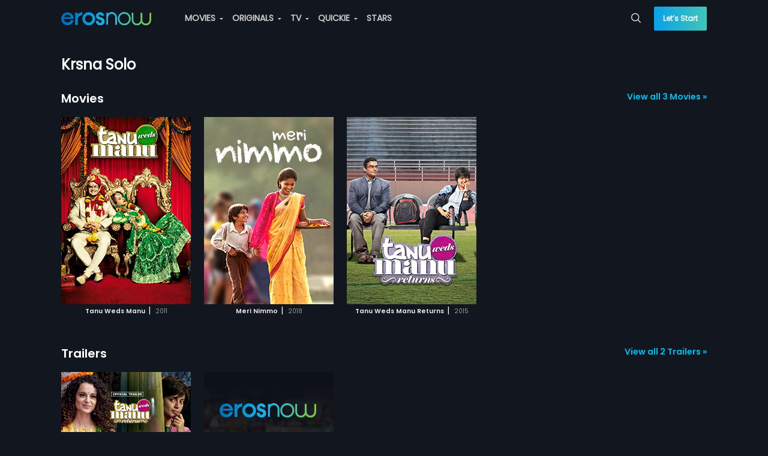

--- FILE ---
content_type: application/javascript; charset=utf-8
request_url: https://erosnow.com/state-b7384f8d-c843-4ead-8860-7a1a213304f1.js
body_size: 6243
content:
window.__INITIAL_STATE__ = {"app":{"showMsgModal":false,"msgModalData":{},"showShareModal":false,"showSubscriptionModal":false,"showBasicModal":false,"showLoginModal":false,"showNextPreview":false,"showAddToPlaylistModal":false,"openVideoPlayer":false,"openAudioPlayer":false,"showSnackbar":false,"shareModalData":{},"addToPlaylistModalData":{},"snackbarData":{},"playerData":{},"menuData":{"home":{"title":"Home","url":"\u002F","icon":"home","showInSideNav":true,"action":"Home"},"movies":{"title":"MOVIES","url":"\u002Fmovies","icon":"movie","showInSideNav":true,"action":"Movie_Home","subMenu":[{"title":"Genres","url":"\u002Fmovies\u002Fgenres","action":"Movie_Genre"},{"title":"Most Popular","url":"\u002Fmovies\u002Fmostpopular","action":"Movie_Most Popular"},{"title":"Languages","url":"\u002Fmovies\u002Flanguages","action":"Movie_Languages"}]},"originals":{"title":"ORIGINALS","url":"\u002Foriginals","icon":"en","showInSideNav":true,"action":"Originals_Home","subMenu":[]},"tv":{"title":"TV","url":"\u002Ftv","icon":"tv","showInSideNav":true,"action":"TV_Home","subMenu":[],"newLabel":false},"music":{"title":"MUSIC","url":"\u002Fmusic","icon":"music-video","showInSideNav":true,"action":"Music_Home","subMenu":[{"heading":"MUSIC","subMenu":[{"title":"Playlists","url":"\u002Fmusic\u002Fmixes","action":"Music_Mixes"},{"title":"New On Eros","url":"\u002Fmusic\u002Fnew_on_eros","action":"Music_New_Eros"},{"title":"Top Charts","url":"\u002Fmusic\u002Ftop-charts","action":"Music_Top_Charts"},{"title":"Albums","url":"\u002Fmusic\u002Fexplore","action":"Music_Albums"},{"title":"Moods & Themes","url":"\u002Fmusic\u002Fgenres","action":"Music_Moods_&_Themes"}]},{"heading":"MUSIC VIDEO","subMenu":[{"title":"Music Videos","url":"\u002Fmusic\u002Fvideo","action":"Music_Videos"},{"title":"New On Eros","url":"\u002Fmusic\u002Fvideo-new-on-eros?view=video","action":"Music_Videos_New_on_Eros"},{"title":"Top Videos","url":"\u002Fmusic\u002Fvideo-top-charts","action":"Music_Top_Videos"}]}]},"quickie":{"title":"QUICKIE","url":"\u002Fquickie","icon":"flash","showInSideNav":true,"action":"Quickie","subMenu":[]},"stars":{"title":"STARS","url":"\u002Fstars","showInSideNav":true,"action":"Star","icon":"star"},"rewards":{"title":"REWARDS","url":"\u002Frewards","showInSideNav":true,"action":"Rewards","icon":"rewards","newLabel":true}},"userCountryData":{"country_code":"US"},"fetchedUserCountryData":true,"movieLanguages":[],"tvProviders":[],"subscriptionModalData":{},"basicModalData":{},"loginModalData":{},"deviceUUID":null,"showLoader":false,"footerPlaylistData":null,"isGalaxyApp":false,"isErosWebView":false,"cookies":null,"showAdblockModal":false,"adblockModalData":{}},"login":{"isLoggedIn":false,"userData":{},"fetchedUserProfile":false,"activeProductData":{},"activeUserPlan":null,"watchlistData":{},"watchlistIdsData":{},"playlistData":{},"countriesData":[]},"audioPlayer":{"audioPlaylist":[],"currentTrackIndex":0,"shuffle":false,"reloadCurrentTrack":false},"route":{"name":"people","path":"\u002Fpeople\u002Fkrsna-solo","hash":"","query":{},"params":{"personSlug":"krsna-solo"},"fullPath":"\u002Fpeople\u002Fkrsna-solo","meta":{"pageName":"PeoplePage"},"from":{"name":null,"path":"\u002F","hash":"","query":{},"params":{},"fullPath":"\u002F","meta":{}}},"searchModule":{"searchData":{"movies":{"count":"3","total":"3","rows":[{"asset_id":"1057548","asset_type":"MOVIE","title":"Tanu Weds Manu","total_episodes":"1","free":"NO","release_year":"2011","language":"hin","rating":"5","short_description":"","description":"An NRI doctor Manu falls in love with the free-spirited and loud-mouth Tanu in this blockbuster rom-com starring Kangana Ranaut and R. Madhavan. sss","access_level":"3","images":{"8":"https:\u002F\u002Fstorage.googleapis.com\u002Fdev-cms-image-test\u002Fmovie\u002F8\u002F1057548\u002Fimg145210\u002F6797192\u002F1057548_6797192.jpg","9":"https:\u002F\u002Fimages004-a.media.erosnow.com\u002Fmovie\u002F8\u002F1057548\u002Fimg945380\u002F6797246\u002F1057548_6797246.jpg","12":"https:\u002F\u002Fimages004-a.media.erosnow.com\u002Fmovie\u002F8\u002F1057548\u002Fimg7241\u002F6797249\u002F1057548_6797249.jpg","13":"https:\u002F\u002Fimages001-a.media.erosnow.com\u002Fmovie\u002F8\u002F1057548\u002Fimg14582\u002F6797248\u002F1057548_6797248.jpg","17":"https:\u002F\u002Fstorage.googleapis.com\u002Fdev-cms-image-test\u002Fmovie\u002F8\u002F1057548\u002Fimg625352\u002F6797247\u002F1057548_6797247.jpg","22":"https:\u002F\u002Fstorage.googleapis.com\u002Fdev-cms-image-test\u002Fmovie\u002F8\u002F1057548\u002Fimg768851\u002F6797250\u002F1057548_6797250.jpg","53":"https:\u002F\u002Fimages004-a.media.erosnow.com\u002Fmovie\u002F8\u002F1057548\u002Fimgposter19202560\u002F6800351\u002F1057548_6800351.jpg"},"duration":"01:54:27","people":{"Producer":["Shailesh R Singh","Vinod Bachan"],"Music director":["Krsna Solo"],"Actor":["Deepak Dobriyal","Eijaz Khan","Jimmy Shergill","Kangana Ranaut","R. Madhavan","Ravi Kishan","Swara Bhaskar"],"Director":["Aanand L Rai"]},"subtitles":["eng"],"genre_id":["7","17"],"genre":["Drama","Romance"],"content_id":"6774414","content_type_id":"1"},{"asset_id":"1063048","asset_type":"MOVIE","title":"Meri Nimmo","total_episodes":"1","free":"NO","release_year":"2018","language":"hin","rating":"0","short_description":"Follow the life of an 8-year-old Hemu who tries to win a much older Nimmo over in his own innocent ways.","description":"A tale about the first love of an 8-year-old boy who's old enough to realise that he's in love but a little too young to understand love. Always been taken care of by Nimmo, an older girl, Hemu suddenly starts developing feelings for her. Meri Nimmo is his journey of trying to win her over in his own innocent ways.","access_level":"3","images":{"8":"https:\u002F\u002Fstorage.googleapis.com\u002Fdev-cms-image-test\u002Fmovie\u002F8\u002F1063048\u002Fimg145210\u002F6893441\u002F1063048_6893441.jpg","9":"https:\u002F\u002Fimages004-a.media.erosnow.com\u002Fmovie\u002F8\u002F1063048\u002Fimg945380\u002F6872187\u002F1063048_6872187_95.jpg","12":"https:\u002F\u002Fimages004-a.media.erosnow.com\u002Fmovie\u002F8\u002F1063048\u002Fimg7241\u002F6872188\u002F1063048_6872188_91.jpg","13":"https:\u002F\u002Fimages001-a.media.erosnow.com\u002Fmovie\u002F8\u002F1063048\u002Fimg14582\u002F6872189\u002F1063048_6872189_25.jpg","17":"https:\u002F\u002Fstorage.googleapis.com\u002Fdev-cms-image-test\u002Fmovie\u002F8\u002F1063048\u002Fimg625352\u002F6872190\u002F1063048_6872190_66.jpg","22":"https:\u002F\u002Fstorage.googleapis.com\u002Fdev-cms-image-test\u002Fmovie\u002F8\u002F1063048\u002Fimg768851\u002F6872191\u002F1063048_6872191_36.jpg","53":"https:\u002F\u002Fimages004-a.media.erosnow.com\u002Fmovie\u002F8\u002F1063048\u002Fimgposter19202560\u002F7003517\u002F1063048_7003517.png","71":"https:\u002F\u002Fstorage.googleapis.com\u002Fdev-cms-image-test\u002Fmovie\u002F8\u002F1063048\u002Fimgtv1280720\u002F6870117\u002F1063048_6870117.jpg","96":"https:\u002F\u002Fimages004-a.media.erosnow.com\u002Fmovie\u002F8\u002F1063048\u002Fimage_1B_gLz1mMvVT5f9z0KZos-Z7NXHgXpNh8_Poster_2000x3000.jpg","99":"https:\u002F\u002Fimages004-a.media.erosnow.com\u002Fmovie\u002F8\u002F1063048\u002Fimgkeyfrmhl1920x1080\u002F6873286\u002F1063048_6873286.jpg","119":"https:\u002F\u002Fimages004-a.media.erosnow.com\u002FApple_Tv_New\u002F2019-06-07\u002F1063048_MERI_NIMMO\u002F1063048_1680x3636---Backdrop-Tall.png","120":"https:\u002F\u002Fimages004-a.media.erosnow.com\u002Fmovie\u002F0\u002F1063048.0\u002Fimage_13qxZN_SjQ4aduX4pzHItCP_aqJboEGGu_CoverArt.jpg","121":"https:\u002F\u002Fimages004-a.media.erosnow.com\u002FApple_Tv_New\u002F2019-06-07\u002F1063048_MERI_NIMMO\u002F1063048_4320x1300---Full-Color-Content-Logo.png","122":"https:\u002F\u002Fimages004-a.media.erosnow.com\u002FApple_Tv_New\u002F2019-06-07\u002F1063048_MERI_NIMMO\u002F1063048_4320x1300---Single-Color-Content-Logo.png","123":"https:\u002F\u002Fimages004-a.media.erosnow.com\u002FApple_Tv_New\u002F2019-06-07\u002F1063048_MERI_NIMMO\u002F1063048_4320x3240---Backdrop-Wide.png"},"duration":"01:30:09","people":{"Lyricist":["Raj Shekhar"],"Producer":["Aanand L Rai"],"Music director":["Krsna Solo","Mangesh Dhakde"],"Actor":["Anjali Patil","Karan Dave","Aryan Mishra","Amar Singh Parihar"],"Director":["Rahul Ganore Shanklya"]},"subtitles":["eng","ara","zho"],"genre_id":["17","142","144"],"genre":["Romance","Romantic Comedy","Family"],"content_id":"6870057","content_type_id":"1"},{"asset_id":"1016779","asset_type":"MOVIE","title":"Tanu Weds Manu Returns","total_episodes":"1","free":"NO","release_year":"2015","language":"hin","rating":"5","eros_rating":"2.14748365E9","short_description":"Tanu Weds Manu Returns is a romantic comedy Hindi movie based on Tanu & Manu, a married couple whose romance seems to have reached an expiration date just as Kusum (Tanu's look-alike) enters Manu's life. Watch Tanu Weds Manu Returns starring Kangana Ranaut & R. Madhavan, a fun-filled ride to see how the romantic dynamics of this couple changes after the entry of a new character.","description":"Tanu Weds Manu Returns is a romantic comedy Hindi movie based on Tanu & Manu, a married couple whose romance seems to have reached an expiration date just as Kusum (Tanu's look-alike) enters Manu's life. Watch Tanu Weds Manu Returns starring Kangana Ranaut & R. Madhavan, a fun-filled ride to see how the romantic dynamics of this couple changes after the entry of a new character.","access_level":"3","images":{"8":"https:\u002F\u002Fimages004-a.media.erosnow.com\u002Fmovie\u002F9\u002F1016779\u002Fimg145210\u002F6984164\u002F1016779_6984164.jpg","9":"https:\u002F\u002Fimages004-a.media.erosnow.com\u002Fmovie\u002F9\u002F1016779\u002Fimg945380\u002F6677384\u002F1016779_6677384.jpg","12":"https:\u002F\u002Fimages004-a.media.erosnow.com\u002Fmovie\u002F9\u002F1016779\u002Fimg7241\u002F6677393\u002F1016779_6677393.jpg","13":"https:\u002F\u002Fimages001-a.media.erosnow.com\u002Fmovie\u002F9\u002F1016779\u002Fimg14582\u002F6677396\u002F1016779_6677396.jpg","17":"https:\u002F\u002Fimages004-a.media.erosnow.com\u002Fmovie\u002F9\u002F1016779\u002Fimg625352\u002F6677388\u002F1016779_6677388.jpg","22":"https:\u002F\u002Fimages004-a.media.erosnow.com\u002Fmovie\u002F9\u002F1016779\u002Fimg768851\u002F6677407\u002F1016779_6677407.jpg","53":"https:\u002F\u002Fimages004-a.media.erosnow.com\u002Fmovie\u002F9\u002F1016779\u002Fimgposter19202560\u002F6789619\u002F1016779_6789619.jpg","71":"https:\u002F\u002Fimages004-a.media.erosnow.com\u002Fmovie\u002F9\u002F1016779\u002Fimgtv1280720\u002F6846200\u002F1016779_6846200.jpg","96":"https:\u002F\u002Fimages004-a.media.erosnow.com\u002Fmovie\u002F9\u002F1016779\u002Fimage_1WvlJGj92Orh0G4gHH3CJlQ78a3fz823V_Poster_2000x3000.jpg","99":"https:\u002F\u002Fimages004-a.media.erosnow.com\u002Fmovie\u002F9\u002F1016779\u002Fimgkeyfrmhl1920x1080\u002F6873214\u002F1016779_6873214.jpg","119":"https:\u002F\u002Fimages004-a.media.erosnow.com\u002FApple_Tv_New\u002F2019-06-07\u002F1016779_Tanu_weds_manu_returns\u002F1016779_1680x3636---Backdrop-Tall.png","120":"https:\u002F\u002Fimages004-a.media.erosnow.com\u002Fmovie\u002F0\u002F1016779.0\u002Fimage_1z2YIMmM-R_xJglpHtNABWd1sw04iz0KJ_CoverArt.jpg","121":"https:\u002F\u002Fimages004-a.media.erosnow.com\u002FApple_Tv_New\u002F2019-06-07\u002F1016779_Tanu_weds_manu_returns\u002F1016779_4320x1300---Full-Color-Content-Logo.png","122":"https:\u002F\u002Fimages004-a.media.erosnow.com\u002FApple_Tv_New\u002F2019-06-07\u002F1016779_Tanu_weds_manu_returns\u002F1016779_4320x1300--Single-Color-Content-Logo.png","123":"https:\u002F\u002Fimages004-a.media.erosnow.com\u002FApple_Tv_New\u002F2019-06-07\u002F1016779_Tanu_weds_manu_returns\u002F1016779_4320x3240---Backdrop-Wide.png"},"duration":"02:02:00","people":{"Producer":["Krishika Lulla","Aanand L Rai"],"Music director":["Krsna "],"Actor":["Kangana Ranaut","R. Madhavan","Deepak Dobriyal","Jimmy Shergill"],"Director":["Aanand L Rai"]},"subtitles":["eng","ara","zho"],"genre_id":["4","7","17","142"],"genre":["Comedy","Drama","Romance","Romantic Comedy"],"content_id":"6353996","content_type_id":"1"}]},"musicaudio":{"count":"0","total":"0","rows":[]},"musicvideo":{"count":"0","total":"0","rows":[]},"tvshow":{"count":"0","total":"0","rows":[]},"albums":{"count":"0","total":"0","rows":[]},"trailer":{"count":"2","total":"2","rows":[{"content_id":"6377422","content_title":"Official Trailer","content_type_id":"6","asset_id":"1016779","asset_type":"MOVIE","asset_title":"Tanu Weds Manu Returns","title":"Official Trailer","description":"Tanu Weds Manu Returns is a romantic comedy Hindi movie based on Tanu & Manu, a married couple whose romance seems to have reached an expiration date just as Kusum (Tanu's look-alike) enters Manu's life. Watch Tanu Weds Manu Returns starring Kangana Ranaut & R. Madhavan, a fun-filled ride to see how the romantic dynamics of this couple changes after the entry of a new character.","short_description":"","release_year":"2015","rating":"5","language":"hin","duration":"00:02:34","youtube_views":"0","erosnow_views":"41630","free":"YES","images":{"9":"https:\u002F\u002Fimages004-a.media.erosnow.com\u002Fmovie\u002F9\u002F1016779\u002Fimg945380\u002F6377427\u002F1016779_6377427.jpg","12":"https:\u002F\u002Fimages004-a.media.erosnow.com\u002Fmovie\u002F9\u002F1016779\u002Fimg7241\u002F6377424\u002F1016779_6377424_23.jpg","13":"https:\u002F\u002Fimages001-a.media.erosnow.com\u002Fmovie\u002F9\u002F1016779\u002Fimg14582\u002F6377425\u002F1016779_6377425_29.jpg","17":"https:\u002F\u002Fimages004-a.media.erosnow.com\u002Fmovie\u002F9\u002F1016779\u002Fimg625352\u002F6377426\u002F1016779_6377426_59.jpg","22":"https:\u002F\u002Fimages004-a.media.erosnow.com\u002Fmovie\u002F9\u002F1016779\u002Fimg768851\u002F6377428\u002F1016779_6377428.jpg"},"content_allowed":["WW"],"asset_allowed":["WW"],"content_bitrates":{"1":"1800","2":"1200","3":"800","4":"500","5":"300","10":"3136","11":"5928","30":"448","32":"158","33":"248","38":"1248","39":"648","40":"848","45":"IPAD_LOW","46":"IPAD_MED","47":"IPAD_HIGH","49":"3136","50":"5928","51":"IPAD_ALL","52":"IPAD_SD","7001":"Encrypted 16:9","7003":"Encrypted 16:9 800kbps"},"people":{"Producer":["Krishika Lulla","Aanand L Rai"],"Music director":["Krsna "],"Actor":["Kangana Ranaut","R. Madhavan","Deepak Dobriyal","Jimmy Shergill"],"Director":["Aanand L Rai"]},"access_level":"3","content_language":"hin"},{"content_id":"20018121","content_title":"Theatrical Trailer","content_type_id":"6","asset_id":"1057548","asset_type":"MOVIE","asset_title":"Tanu Weds Manu","title":"Theatrical Trailer","description":"An NRI doctor Manu falls in love with the free-spirited and loud-mouth Tanu in this blockbuster rom-com starring Kangana Ranaut and R. Madhavan. sss","release_year":"2011","rating":"5","language":"hin","duration":"00:02:19","youtube_views":"0","erosnow_views":"0","free":"YES","asset_allowed":["AD","AE","AF","AG","AI","AL","AM","AO","AQ","AR","AS","AT","AU","AW","AX","AZ","BA","BB","BD","BE","BF","BG","BH","BI","BJ","BL","BM","BN","BO","BQ","BR","BS","BT","BV","BW","BY","BZ","CA","CC","CD","CF","CG","CH","CI","CK","CL","CM","CN","CO","CR","CU","CV","CW","CX","CY","CZ","DE","DJ","DK","DM","DO","DZ","EC","EE","EG","EH","ER","ES","ET","FI","FJ","FK","FM","FO","FR","GA","GB","GD","GE","GF","GG","GH","GI","GL","GM","GN","GP","GQ","GR","GS","GT","GU","GW","GY","HK","HM","HN","HR","HT","HU","ID","IE","IL","IM","IO","IQ","IR","IS","IT","JE","JM","JO","JP","KE","KG","KH","KI","KM","KN","KP","KR","KW","KY","KZ","LA","LB","LC","LI","LK","LR","LS","LT","LU","LV","LY","MA","MC","MD","ME","MF","MG","MH","MK","ML","MM","MN","MO","MP","MQ","MR","MS","MT","MU","MV","MW","MX","MY","MZ","NA","NC","NE","NF","NG","NI","NL","NO","NP","NR","NU","NZ","OM","PA","PE","PF","PG","PH","PK","PL","PM","PN","PR","PS","PT","PW","PY","QA","RE","RO","RS","RU","RW","SA","SB","SC","SD","SE","SG","SH","SI","SJ","SK","SL","SM","SN","SO","SR","SS","ST","SV","SX","SY","SZ","TC","TD","TF","TG","TH","TJ","TK","TL","TM","TN","TO","TR","TT","TV","TW","TZ","UA","UG","UM","UY","UZ","VA","VC","VE","VG","VI","VN","VU","WF","WS","YE","YT","ZA","ZM","ZW"],"content_bitrates":{"51":"IPAD_ALL","52":"IPAD_SD"},"publish_time":"2024-09-26T09:43:01Z","people":{"Producer":["Shailesh R Singh","Vinod Bachan"],"Music director":["Krsna Solo"],"Actor":["Deepak Dobriyal","Eijaz Khan","Jimmy Shergill","Kangana Ranaut","R. Madhavan","Ravi Kishan","Swara Bhaskar"],"Director":["Aanand L Rai"]},"access_level":"1","content_language":"hin"}]},"playlist":{"count":"10","total":"85","rows":[{"asset_id":"1066593","asset_type":"PLAYLIST","title":"R. Madhavan Movies","free":"YES","access_level":"1","images":{"17":"https:\u002F\u002Fimages004-a.media.erosnow.com\u002Fplaylist\u002F3\u002F1066593\u002Fimg625352\u002F6935846\u002F1066593_6935846.jpg","48":"https:\u002F\u002Fimages004-a.media.erosnow.com\u002Fplaylist\u002F3\u002F1066593\u002Fimgplaylist\u002F6935847\u002F1066593_6935847.jpg"},"playlist_id":"3189","playlist_name":"R. Madhavan Movies","playlist_type":"MOVIE","data":[{"asset_id":"1016779","asset_type":"MOVIE","title":"Tanu Weds Manu Returns","album_title":"Tanu Weds Manu Returns","free":"YES","release_year":"2015","language":"hin","rating":"5","short_description":"Tanu Weds Manu Returns is a romantic comedy Hindi movie based on Tanu & Manu, a married couple whose romance seems to have reached an expiration date just as Kusum (Tanu's look-alike) enters Manu's life. Watch Tanu Weds Manu Returns starring Kangana Ranaut & R. Madhavan, a fun-filled ride to see how the romantic dynamics of this couple changes after the entry of a new character.","description":"Tanu Weds Manu Returns is a romantic comedy Hindi movie based on Tanu & Manu, a married couple whose romance seems to have reached an expiration date just as Kusum (Tanu's look-alike) enters Manu's life. Watch Tanu Weds Manu Returns starring Kangana Ranaut & R. Madhavan, a fun-filled ride to see how the romantic dynamics of this couple changes after the entry of a new character.","access_level":"1","images":{"8":"https:\u002F\u002Fimages004-a.media.erosnow.com\u002Fmovie\u002F9\u002F1016779\u002Fimg145210\u002F6984164\u002F1016779_6984164.jpg","9":"https:\u002F\u002Fimages004-a.media.erosnow.com\u002Fmovie\u002F9\u002F1016779\u002Fimg945380\u002F6677384\u002F1016779_6677384.jpg","12":"https:\u002F\u002Fimages004-a.media.erosnow.com\u002Fmovie\u002F9\u002F1016779\u002Fimg7241\u002F6677393\u002F1016779_6677393.jpg","13":"https:\u002F\u002Fimages001-a.media.erosnow.com\u002Fmovie\u002F9\u002F1016779\u002Fimg14582\u002F6677396\u002F1016779_6677396.jpg","17":"https:\u002F\u002Fimages004-a.media.erosnow.com\u002Fmovie\u002F9\u002F1016779\u002Fimg625352\u002F6677388\u002F1016779_6677388.jpg","22":"https:\u002F\u002Fimages004-a.media.erosnow.com\u002Fmovie\u002F9\u002F1016779\u002Fimg768851\u002F6677407\u002F1016779_6677407.jpg","53":"https:\u002F\u002Fimages004-a.media.erosnow.com\u002Fmovie\u002F9\u002F1016779\u002Fimgposter19202560\u002F6789619\u002F1016779_6789619.jpg","71":"https:\u002F\u002Fimages004-a.media.erosnow.com\u002Fmovie\u002F9\u002F1016779\u002Fimgtv1280720\u002F6846200\u002F1016779_6846200.jpg","96":"https:\u002F\u002Fimages004-a.media.erosnow.com\u002Fmovie\u002F9\u002F1016779\u002Fimgpostervl2000x3000\u002F6873135\u002F1016779_6873135.jpg","99":"https:\u002F\u002Fimages004-a.media.erosnow.com\u002Fmovie\u002F9\u002F1016779\u002Fimgkeyfrmhl1920x1080\u002F6873214\u002F1016779_6873214.jpg"},"duration":"02:02:00","people":{"Producer":["Krishika Lulla","Aanand L Rai"],"Music director":["Krsna "],"Actor":["Kangana Ranaut","R. Madhavan","Deepak Dobriyal","Jimmy Shergill"],"Director":["Aanand L Rai"]},"playlist_name":"R. Madhavan Movies","content":{"content_id":"6353996","content_title":"Tanu Weds Manu Returns","content_type_id":"1","asset_id":"1016779","asset_type":"MOVIE","asset_title":"Tanu Weds Manu Returns","title":"Tanu Weds Manu Returns","description":"Tanu Weds Manu Returns is a romantic comedy Hindi movie based on Tanu & Manu, a married couple whose romance seems to have reached an expiration date just as Kusum (Tanu's look-alike) enters Manu's life. Watch Tanu Weds Manu Returns starring Kangana Ranaut & R. Madhavan, a fun-filled ride to see how the romantic dynamics of this couple changes after the entry of a new character.","short_description":"Tanu Weds Manu Returns is a romantic comedy Hindi movie based on Tanu & Manu, a married couple whose romance seems to have reached an expiration date just as Kusum (Tanu's look-alike) enters Manu's life. Watch Tanu Weds Manu Returns starring Kangana Ranaut & R. Madhavan, a fun-filled ride to see how the romantic dynamics of this couple changes after the entry of a new character.","release_year":"2015","rating":"5","language":"hin","duration":"02:02:00","youtube_views":"0","erosnow_views":"0","free":"NO","images":{"8":"https:\u002F\u002Fimages004-a.media.erosnow.com\u002Fmovie\u002F9\u002F1016779\u002Fimg145210\u002F6984164\u002F1016779_6984164.jpg","9":"https:\u002F\u002Fimages004-a.media.erosnow.com\u002Fmovie\u002F9\u002F1016779\u002Fimg945380\u002F6677384\u002F1016779_6677384.jpg","12":"https:\u002F\u002Fimages004-a.media.erosnow.com\u002Fmovie\u002F9\u002F1016779\u002Fimg7241\u002F6677393\u002F1016779_6677393.jpg","13":"https:\u002F\u002Fimages001-a.media.erosnow.com\u002Fmovie\u002F9\u002F1016779\u002Fimg14582\u002F6677396\u002F1016779_6677396.jpg","17":"https:\u002F\u002Fimages004-a.media.erosnow.com\u002Fmovie\u002F9\u002F1016779\u002Fimg625352\u002F6677388\u002F1016779_6677388.jpg","22":"https:\u002F\u002Fimages004-a.media.erosnow.com\u002Fmovie\u002F9\u002F1016779\u002Fimg768851\u002F6677407\u002F1016779_6677407.jpg","53":"https:\u002F\u002Fimages004-a.media.erosnow.com\u002Fmovie\u002F9\u002F1016779\u002Fimgposter19202560\u002F6789619\u002F1016779_6789619.jpg","71":"https:\u002F\u002Fimages004-a.media.erosnow.com\u002Fmovie\u002F9\u002F1016779\u002Fimgtv1280720\u002F6846200\u002F1016779_6846200.jpg","96":"https:\u002F\u002Fimages004-a.media.erosnow.com\u002Fmovie\u002F9\u002F1016779\u002Fimage_1WvlJGj92Orh0G4gHH3CJlQ78a3fz823V_Poster_2000x3000.jpg","99":"https:\u002F\u002Fimages004-a.media.erosnow.com\u002Fmovie\u002F9\u002F1016779\u002Fimgkeyfrmhl1920x1080\u002F6873214\u002F1016779_6873214.jpg"},"content_bitrates":{"1":"1800","2":"1200","3":"800","4":"500","5":"300","10":"3136","11":"5928","30":"448","32":"158","33":"248","38":"1248","39":"648","40":"848","45":"IPAD_LOW","46":"IPAD_MED","47":"IPAD_HIGH","49":"3136","50":"5928","51":"IPAD_ALL","52":"IPAD_SD","58":"IPAD_ALL_CC","59":"IPAD_SD_CC","7001":"Encrypted 16:9","7003":"Encrypted 16:9 800kbps","7019":"DASH-DRM-DL-HQ","7020":"DASH-DRM-DL-MQ","7021":"DASH-DRM-DL-LQ","7090":"Uplynk-Standard","9001":"unsigned PB"},"publish_time":"2020-08-26T18:29:59Z","access_level":"1","content_language":"hin"}}],"playlist_count":"1"},{"asset_id":"1048127","asset_type":"PLAYLIST","title":"Kangana Ranaut","free":"YES","access_level":"1","images":{"17":"https:\u002F\u002Fimages004-a.media.erosnow.com\u002Fplaylist\u002F7\u002F1048127\u002Fimg625352\u002F6661563\u002F1048127_6661563.jpg","48":"https:\u002F\u002Fimages004-a.media.erosnow.com\u002Fplaylist\u002F7\u002F1048127\u002Fimgplaylist\u002F6661564\u002F1048127_6661564.jpg"},"playlist_id":"1793","playlist_name":"Kangana Ranaut","playlist_type":"MOVIE","data":[{"asset_id":"1016779","asset_type":"MOVIE","title":"Tanu Weds Manu Returns","album_title":"Tanu Weds Manu Returns","free":"YES","release_year":"2015","language":"hin","rating":"5","short_description":"Tanu Weds Manu Returns is a romantic comedy Hindi movie based on Tanu & Manu, a married couple whose romance seems to have reached an expiration date just as Kusum (Tanu's look-alike) enters Manu's life. Watch Tanu Weds Manu Returns starring Kangana Ranaut & R. Madhavan, a fun-filled ride to see how the romantic dynamics of this couple changes after the entry of a new character.","description":"Tanu Weds Manu Returns is a romantic comedy Hindi movie based on Tanu & Manu, a married couple whose romance seems to have reached an expiration date just as Kusum (Tanu's look-alike) enters Manu's life. Watch Tanu Weds Manu Returns starring Kangana Ranaut & R. Madhavan, a fun-filled ride to see how the romantic dynamics of this couple changes after the entry of a new character.","access_level":"1","images":{"8":"https:\u002F\u002Fimages004-a.media.erosnow.com\u002Fmovie\u002F9\u002F1016779\u002Fimg145210\u002F6984164\u002F1016779_6984164.jpg","9":"https:\u002F\u002Fimages004-a.media.erosnow.com\u002Fmovie\u002F9\u002F1016779\u002Fimg945380\u002F6677384\u002F1016779_6677384.jpg","12":"https:\u002F\u002Fimages004-a.media.erosnow.com\u002Fmovie\u002F9\u002F1016779\u002Fimg7241\u002F6677393\u002F1016779_6677393.jpg","13":"https:\u002F\u002Fimages001-a.media.erosnow.com\u002Fmovie\u002F9\u002F1016779\u002Fimg14582\u002F6677396\u002F1016779_6677396.jpg","17":"https:\u002F\u002Fimages004-a.media.erosnow.com\u002Fmovie\u002F9\u002F1016779\u002Fimg625352\u002F6677388\u002F1016779_6677388.jpg","22":"https:\u002F\u002Fimages004-a.media.erosnow.com\u002Fmovie\u002F9\u002F1016779\u002Fimg768851\u002F6677407\u002F1016779_6677407.jpg","53":"https:\u002F\u002Fimages004-a.media.erosnow.com\u002Fmovie\u002F9\u002F1016779\u002Fimgposter19202560\u002F6789619\u002F1016779_6789619.jpg","71":"https:\u002F\u002Fimages004-a.media.erosnow.com\u002Fmovie\u002F9\u002F1016779\u002Fimgtv1280720\u002F6846200\u002F1016779_6846200.jpg","96":"https:\u002F\u002Fimages004-a.media.erosnow.com\u002Fmovie\u002F9\u002F1016779\u002Fimgpostervl2000x3000\u002F6873135\u002F1016779_6873135.jpg","99":"https:\u002F\u002Fimages004-a.media.erosnow.com\u002Fmovie\u002F9\u002F1016779\u002Fimgkeyfrmhl1920x1080\u002F6873214\u002F1016779_6873214.jpg"},"duration":"02:02:00","people":{"Producer":["Krishika Lulla","Aanand L Rai"],"Music director":["Krsna "],"Actor":["Kangana Ranaut","R. Madhavan","Deepak Dobriyal","Jimmy Shergill"],"Director":["Aanand L Rai"]},"playlist_name":"Kangana Ranaut","content":{"content_id":"6353996","content_title":"Tanu Weds Manu Returns","content_type_id":"1","asset_id":"1016779","asset_type":"MOVIE","asset_title":"Tanu Weds Manu Returns","title":"Tanu Weds Manu Returns","description":"Tanu Weds Manu Returns is a romantic comedy Hindi movie based on Tanu & Manu, a married couple whose romance seems to have reached an expiration date just as Kusum (Tanu's look-alike) enters Manu's life. Watch Tanu Weds Manu Returns starring Kangana Ranaut & R. Madhavan, a fun-filled ride to see how the romantic dynamics of this couple changes after the entry of a new character.","short_description":"Tanu Weds Manu Returns is a romantic comedy Hindi movie based on Tanu & Manu, a married couple whose romance seems to have reached an expiration date just as Kusum (Tanu's look-alike) enters Manu's life. Watch Tanu Weds Manu Returns starring Kangana Ranaut & R. Madhavan, a fun-filled ride to see how the romantic dynamics of this couple changes after the entry of a new character.","release_year":"2015","rating":"5","language":"hin","duration":"02:02:00","youtube_views":"0","erosnow_views":"0","free":"NO","images":{"8":"https:\u002F\u002Fimages004-a.media.erosnow.com\u002Fmovie\u002F9\u002F1016779\u002Fimg145210\u002F6984164\u002F1016779_6984164.jpg","9":"https:\u002F\u002Fimages004-a.media.erosnow.com\u002Fmovie\u002F9\u002F1016779\u002Fimg945380\u002F6677384\u002F1016779_6677384.jpg","12":"https:\u002F\u002Fimages004-a.media.erosnow.com\u002Fmovie\u002F9\u002F1016779\u002Fimg7241\u002F6677393\u002F1016779_6677393.jpg","13":"https:\u002F\u002Fimages001-a.media.erosnow.com\u002Fmovie\u002F9\u002F1016779\u002Fimg14582\u002F6677396\u002F1016779_6677396.jpg","17":"https:\u002F\u002Fimages004-a.media.erosnow.com\u002Fmovie\u002F9\u002F1016779\u002Fimg625352\u002F6677388\u002F1016779_6677388.jpg","22":"https:\u002F\u002Fimages004-a.media.erosnow.com\u002Fmovie\u002F9\u002F1016779\u002Fimg768851\u002F6677407\u002F1016779_6677407.jpg","53":"https:\u002F\u002Fimages004-a.media.erosnow.com\u002Fmovie\u002F9\u002F1016779\u002Fimgposter19202560\u002F6789619\u002F1016779_6789619.jpg","71":"https:\u002F\u002Fimages004-a.media.erosnow.com\u002Fmovie\u002F9\u002F1016779\u002Fimgtv1280720\u002F6846200\u002F1016779_6846200.jpg","96":"https:\u002F\u002Fimages004-a.media.erosnow.com\u002Fmovie\u002F9\u002F1016779\u002Fimage_1WvlJGj92Orh0G4gHH3CJlQ78a3fz823V_Poster_2000x3000.jpg","99":"https:\u002F\u002Fimages004-a.media.erosnow.com\u002Fmovie\u002F9\u002F1016779\u002Fimgkeyfrmhl1920x1080\u002F6873214\u002F1016779_6873214.jpg"},"content_bitrates":{"1":"1800","2":"1200","3":"800","4":"500","5":"300","10":"3136","11":"5928","30":"448","32":"158","33":"248","38":"1248","39":"648","40":"848","45":"IPAD_LOW","46":"IPAD_MED","47":"IPAD_HIGH","49":"3136","50":"5928","51":"IPAD_ALL","52":"IPAD_SD","58":"IPAD_ALL_CC","59":"IPAD_SD_CC","7001":"Encrypted 16:9","7003":"Encrypted 16:9 800kbps","7019":"DASH-DRM-DL-HQ","7020":"DASH-DRM-DL-MQ","7021":"DASH-DRM-DL-LQ","7090":"Uplynk-Standard","9001":"unsigned PB"},"publish_time":"2020-08-26T18:29:59Z","access_level":"1","content_language":"hin"}}],"playlist_count":"1"},{"asset_id":"1056404","asset_type":"PLAYLIST","title":"Aanand L. Rai Movies","free":"YES","access_level":"1","images":{"17":"https:\u002F\u002Fimages004-a.media.erosnow.com\u002Fplaylist\u002F4\u002F1056404\u002Fimg625352\u002F6756287\u002F1056404_6756287.jpg","48":"https:\u002F\u002Fimages004-a.media.erosnow.com\u002Fplaylist\u002F4\u002F1056404\u002Fimgplaylist\u002F6756288\u002F1056404_6756288.jpg"},"playlist_id":"2086","playlist_name":"Aanand L. Rai Movies","playlist_type":"MOVIE","data":[{"asset_id":"1016779","asset_type":"MOVIE","title":"Tanu Weds Manu Returns","album_title":"Tanu Weds Manu Returns","free":"YES","release_year":"2015","language":"hin","rating":"5","short_description":"Tanu Weds Manu Returns is a romantic comedy Hindi movie based on Tanu & Manu, a married couple whose romance seems to have reached an expiration date just as Kusum (Tanu's look-alike) enters Manu's life. Watch Tanu Weds Manu Returns starring Kangana Ranaut & R. Madhavan, a fun-filled ride to see how the romantic dynamics of this couple changes after the entry of a new character.","description":"Tanu Weds Manu Returns is a romantic comedy Hindi movie based on Tanu & Manu, a married couple whose romance seems to have reached an expiration date just as Kusum (Tanu's look-alike) enters Manu's life. Watch Tanu Weds Manu Returns starring Kangana Ranaut & R. Madhavan, a fun-filled ride to see how the romantic dynamics of this couple changes after the entry of a new character.","access_level":"1","images":{"8":"https:\u002F\u002Fimages004-a.media.erosnow.com\u002Fmovie\u002F9\u002F1016779\u002Fimg145210\u002F6984164\u002F1016779_6984164.jpg","9":"https:\u002F\u002Fimages004-a.media.erosnow.com\u002Fmovie\u002F9\u002F1016779\u002Fimg945380\u002F6677384\u002F1016779_6677384.jpg","12":"https:\u002F\u002Fimages004-a.media.erosnow.com\u002Fmovie\u002F9\u002F1016779\u002Fimg7241\u002F6677393\u002F1016779_6677393.jpg","13":"https:\u002F\u002Fimages001-a.media.erosnow.com\u002Fmovie\u002F9\u002F1016779\u002Fimg14582\u002F6677396\u002F1016779_6677396.jpg","17":"https:\u002F\u002Fimages004-a.media.erosnow.com\u002Fmovie\u002F9\u002F1016779\u002Fimg625352\u002F6677388\u002F1016779_6677388.jpg","22":"https:\u002F\u002Fimages004-a.media.erosnow.com\u002Fmovie\u002F9\u002F1016779\u002Fimg768851\u002F6677407\u002F1016779_6677407.jpg","53":"https:\u002F\u002Fimages004-a.media.erosnow.com\u002Fmovie\u002F9\u002F1016779\u002Fimgposter19202560\u002F6789619\u002F1016779_6789619.jpg","71":"https:\u002F\u002Fimages004-a.media.erosnow.com\u002Fmovie\u002F9\u002F1016779\u002Fimgtv1280720\u002F6846200\u002F1016779_6846200.jpg","96":"https:\u002F\u002Fimages004-a.media.erosnow.com\u002Fmovie\u002F9\u002F1016779\u002Fimgpostervl2000x3000\u002F6873135\u002F1016779_6873135.jpg","99":"https:\u002F\u002Fimages004-a.media.erosnow.com\u002Fmovie\u002F9\u002F1016779\u002Fimgkeyfrmhl1920x1080\u002F6873214\u002F1016779_6873214.jpg"},"duration":"02:02:00","people":{"Producer":["Krishika Lulla","Aanand L Rai"],"Music director":["Krsna "],"Actor":["Kangana Ranaut","R. Madhavan","Deepak Dobriyal","Jimmy Shergill"],"Director":["Aanand L Rai"]},"playlist_name":"Aanand L. Rai Movies","content":{"content_id":"6353996","content_title":"Tanu Weds Manu Returns","content_type_id":"1","asset_id":"1016779","asset_type":"MOVIE","asset_title":"Tanu Weds Manu Returns","title":"Tanu Weds Manu Returns","description":"Tanu Weds Manu Returns is a romantic comedy Hindi movie based on Tanu & Manu, a married couple whose romance seems to have reached an expiration date just as Kusum (Tanu's look-alike) enters Manu's life. Watch Tanu Weds Manu Returns starring Kangana Ranaut & R. Madhavan, a fun-filled ride to see how the romantic dynamics of this couple changes after the entry of a new character.","short_description":"Tanu Weds Manu Returns is a romantic comedy Hindi movie based on Tanu & Manu, a married couple whose romance seems to have reached an expiration date just as Kusum (Tanu's look-alike) enters Manu's life. Watch Tanu Weds Manu Returns starring Kangana Ranaut & R. Madhavan, a fun-filled ride to see how the romantic dynamics of this couple changes after the entry of a new character.","release_year":"2015","rating":"5","language":"hin","duration":"02:02:00","youtube_views":"0","erosnow_views":"0","free":"NO","images":{"8":"https:\u002F\u002Fimages004-a.media.erosnow.com\u002Fmovie\u002F9\u002F1016779\u002Fimg145210\u002F6984164\u002F1016779_6984164.jpg","9":"https:\u002F\u002Fimages004-a.media.erosnow.com\u002Fmovie\u002F9\u002F1016779\u002Fimg945380\u002F6677384\u002F1016779_6677384.jpg","12":"https:\u002F\u002Fimages004-a.media.erosnow.com\u002Fmovie\u002F9\u002F1016779\u002Fimg7241\u002F6677393\u002F1016779_6677393.jpg","13":"https:\u002F\u002Fimages001-a.media.erosnow.com\u002Fmovie\u002F9\u002F1016779\u002Fimg14582\u002F6677396\u002F1016779_6677396.jpg","17":"https:\u002F\u002Fimages004-a.media.erosnow.com\u002Fmovie\u002F9\u002F1016779\u002Fimg625352\u002F6677388\u002F1016779_6677388.jpg","22":"https:\u002F\u002Fimages004-a.media.erosnow.com\u002Fmovie\u002F9\u002F1016779\u002Fimg768851\u002F6677407\u002F1016779_6677407.jpg","53":"https:\u002F\u002Fimages004-a.media.erosnow.com\u002Fmovie\u002F9\u002F1016779\u002Fimgposter19202560\u002F6789619\u002F1016779_6789619.jpg","71":"https:\u002F\u002Fimages004-a.media.erosnow.com\u002Fmovie\u002F9\u002F1016779\u002Fimgtv1280720\u002F6846200\u002F1016779_6846200.jpg","96":"https:\u002F\u002Fimages004-a.media.erosnow.com\u002Fmovie\u002F9\u002F1016779\u002Fimage_1WvlJGj92Orh0G4gHH3CJlQ78a3fz823V_Poster_2000x3000.jpg","99":"https:\u002F\u002Fimages004-a.media.erosnow.com\u002Fmovie\u002F9\u002F1016779\u002Fimgkeyfrmhl1920x1080\u002F6873214\u002F1016779_6873214.jpg"},"content_bitrates":{"1":"1800","2":"1200","3":"800","4":"500","5":"300","10":"3136","11":"5928","30":"448","32":"158","33":"248","38":"1248","39":"648","40":"848","45":"IPAD_LOW","46":"IPAD_MED","47":"IPAD_HIGH","49":"3136","50":"5928","51":"IPAD_ALL","52":"IPAD_SD","58":"IPAD_ALL_CC","59":"IPAD_SD_CC","7001":"Encrypted 16:9","7003":"Encrypted 16:9 800kbps","7019":"DASH-DRM-DL-HQ","7020":"DASH-DRM-DL-MQ","7021":"DASH-DRM-DL-LQ","7090":"Uplynk-Standard","9001":"unsigned PB"},"publish_time":"2020-08-26T18:29:59Z","access_level":"1","content_language":"hin"}}],"playlist_count":"2"},{"asset_id":"1055633","asset_type":"PLAYLIST","title":"Jimmy Sheirgill","free":"YES","access_level":"1","images":{"17":"https:\u002F\u002Fimages004-a.media.erosnow.com\u002Fplaylist\u002F3\u002F1055633\u002Fimg625352\u002F6981055\u002F1055633_6981055.jpg","48":"https:\u002F\u002Fimages004-a.media.erosnow.com\u002Fplaylist\u002F3\u002F1055633\u002Fimgplaylist\u002F6981056\u002F1055633_6981056.jpg"},"playlist_id":"2027","playlist_name":"Jimmy Sheirgill","playlist_type":"MOVIE","data":[{"asset_id":"1016779","asset_type":"MOVIE","title":"Tanu Weds Manu Returns","album_title":"Tanu Weds Manu Returns","free":"YES","release_year":"2015","language":"hin","rating":"5","short_description":"Tanu Weds Manu Returns is a romantic comedy Hindi movie based on Tanu & Manu, a married couple whose romance seems to have reached an expiration date just as Kusum (Tanu's look-alike) enters Manu's life. Watch Tanu Weds Manu Returns starring Kangana Ranaut & R. Madhavan, a fun-filled ride to see how the romantic dynamics of this couple changes after the entry of a new character.","description":"Tanu Weds Manu Returns is a romantic comedy Hindi movie based on Tanu & Manu, a married couple whose romance seems to have reached an expiration date just as Kusum (Tanu's look-alike) enters Manu's life. Watch Tanu Weds Manu Returns starring Kangana Ranaut & R. Madhavan, a fun-filled ride to see how the romantic dynamics of this couple changes after the entry of a new character.","access_level":"1","images":{"8":"https:\u002F\u002Fimages004-a.media.erosnow.com\u002Fmovie\u002F9\u002F1016779\u002Fimg145210\u002F6984164\u002F1016779_6984164.jpg","9":"https:\u002F\u002Fimages004-a.media.erosnow.com\u002Fmovie\u002F9\u002F1016779\u002Fimg945380\u002F6677384\u002F1016779_6677384.jpg","12":"https:\u002F\u002Fimages004-a.media.erosnow.com\u002Fmovie\u002F9\u002F1016779\u002Fimg7241\u002F6677393\u002F1016779_6677393.jpg","13":"https:\u002F\u002Fimages001-a.media.erosnow.com\u002Fmovie\u002F9\u002F1016779\u002Fimg14582\u002F6677396\u002F1016779_6677396.jpg","17":"https:\u002F\u002Fimages004-a.media.erosnow.com\u002Fmovie\u002F9\u002F1016779\u002Fimg625352\u002F6677388\u002F1016779_6677388.jpg","22":"https:\u002F\u002Fimages004-a.media.erosnow.com\u002Fmovie\u002F9\u002F1016779\u002Fimg768851\u002F6677407\u002F1016779_6677407.jpg","53":"https:\u002F\u002Fimages004-a.media.erosnow.com\u002Fmovie\u002F9\u002F1016779\u002Fimgposter19202560\u002F6789619\u002F1016779_6789619.jpg","71":"https:\u002F\u002Fimages004-a.media.erosnow.com\u002Fmovie\u002F9\u002F1016779\u002Fimgtv1280720\u002F6846200\u002F1016779_6846200.jpg","96":"https:\u002F\u002Fimages004-a.media.erosnow.com\u002Fmovie\u002F9\u002F1016779\u002Fimgpostervl2000x3000\u002F6873135\u002F1016779_6873135.jpg","99":"https:\u002F\u002Fimages004-a.media.erosnow.com\u002Fmovie\u002F9\u002F1016779\u002Fimgkeyfrmhl1920x1080\u002F6873214\u002F1016779_6873214.jpg"},"duration":"02:02:00","people":{"Producer":["Krishika Lulla","Aanand L Rai"],"Music director":["Krsna "],"Actor":["Kangana Ranaut","R. Madhavan","Deepak Dobriyal","Jimmy Shergill"],"Director":["Aanand L Rai"]},"playlist_name":"Jimmy Sheirgill","content":{"content_id":"6353996","content_title":"Tanu Weds Manu Returns","content_type_id":"1","asset_id":"1016779","asset_type":"MOVIE","asset_title":"Tanu Weds Manu Returns","title":"Tanu Weds Manu Returns","description":"Tanu Weds Manu Returns is a romantic comedy Hindi movie based on Tanu & Manu, a married couple whose romance seems to have reached an expiration date just as Kusum (Tanu's look-alike) enters Manu's life. Watch Tanu Weds Manu Returns starring Kangana Ranaut & R. Madhavan, a fun-filled ride to see how the romantic dynamics of this couple changes after the entry of a new character.","short_description":"Tanu Weds Manu Returns is a romantic comedy Hindi movie based on Tanu & Manu, a married couple whose romance seems to have reached an expiration date just as Kusum (Tanu's look-alike) enters Manu's life. Watch Tanu Weds Manu Returns starring Kangana Ranaut & R. Madhavan, a fun-filled ride to see how the romantic dynamics of this couple changes after the entry of a new character.","release_year":"2015","rating":"5","language":"hin","duration":"02:02:00","youtube_views":"0","erosnow_views":"0","free":"NO","images":{"8":"https:\u002F\u002Fimages004-a.media.erosnow.com\u002Fmovie\u002F9\u002F1016779\u002Fimg145210\u002F6984164\u002F1016779_6984164.jpg","9":"https:\u002F\u002Fimages004-a.media.erosnow.com\u002Fmovie\u002F9\u002F1016779\u002Fimg945380\u002F6677384\u002F1016779_6677384.jpg","12":"https:\u002F\u002Fimages004-a.media.erosnow.com\u002Fmovie\u002F9\u002F1016779\u002Fimg7241\u002F6677393\u002F1016779_6677393.jpg","13":"https:\u002F\u002Fimages001-a.media.erosnow.com\u002Fmovie\u002F9\u002F1016779\u002Fimg14582\u002F6677396\u002F1016779_6677396.jpg","17":"https:\u002F\u002Fimages004-a.media.erosnow.com\u002Fmovie\u002F9\u002F1016779\u002Fimg625352\u002F6677388\u002F1016779_6677388.jpg","22":"https:\u002F\u002Fimages004-a.media.erosnow.com\u002Fmovie\u002F9\u002F1016779\u002Fimg768851\u002F6677407\u002F1016779_6677407.jpg","53":"https:\u002F\u002Fimages004-a.media.erosnow.com\u002Fmovie\u002F9\u002F1016779\u002Fimgposter19202560\u002F6789619\u002F1016779_6789619.jpg","71":"https:\u002F\u002Fimages004-a.media.erosnow.com\u002Fmovie\u002F9\u002F1016779\u002Fimgtv1280720\u002F6846200\u002F1016779_6846200.jpg","96":"https:\u002F\u002Fimages004-a.media.erosnow.com\u002Fmovie\u002F9\u002F1016779\u002Fimage_1WvlJGj92Orh0G4gHH3CJlQ78a3fz823V_Poster_2000x3000.jpg","99":"https:\u002F\u002Fimages004-a.media.erosnow.com\u002Fmovie\u002F9\u002F1016779\u002Fimgkeyfrmhl1920x1080\u002F6873214\u002F1016779_6873214.jpg"},"content_bitrates":{"1":"1800","2":"1200","3":"800","4":"500","5":"300","10":"3136","11":"5928","30":"448","32":"158","33":"248","38":"1248","39":"648","40":"848","45":"IPAD_LOW","46":"IPAD_MED","47":"IPAD_HIGH","49":"3136","50":"5928","51":"IPAD_ALL","52":"IPAD_SD","58":"IPAD_ALL_CC","59":"IPAD_SD_CC","7001":"Encrypted 16:9","7003":"Encrypted 16:9 800kbps","7019":"DASH-DRM-DL-HQ","7020":"DASH-DRM-DL-MQ","7021":"DASH-DRM-DL-LQ","7090":"Uplynk-Standard","9001":"unsigned PB"},"publish_time":"2020-08-26T18:29:59Z","access_level":"1","content_language":"hin"}}],"playlist_count":"1"},{"asset_id":"1065362","asset_type":"PLAYLIST","title":"Best Of Eros Now 2018","free":"YES","access_level":"1","images":{"17":"https:\u002F\u002Fimages004-a.media.erosnow.com\u002Fplaylist\u002F2\u002F1065362\u002Fimg625352\u002F6914192\u002F1065362_6914192.jpg","48":"https:\u002F\u002Fimages004-a.media.erosnow.com\u002Fplaylist\u002F2\u002F1065362\u002Fimgplaylist\u002F6914193\u002F1065362_6914193.jpg"},"playlist_id":"3075","playlist_name":"Best Of Eros Now 2018","playlist_type":"MOVIE","data":[{"asset_id":"1063048","asset_type":"MOVIE","title":"Meri Nimmo","album_title":"Meri Nimmo","free":"YES","release_year":"2018","language":"hin","rating":"0","short_description":"Follow the life of an 8-year-old Hemu who tries to win a much older Nimmo over in his own innocent ways.","description":"A tale about the first love of an 8-year-old boy who's old enough to realise that he's in love but a little too young to understand love. Always been taken care of by Nimmo, an older girl, Hemu suddenly starts developing feelings for her. Meri Nimmo is his journey of trying to win her over in his own innocent ways.","access_level":"1","images":{"8":"https:\u002F\u002Fstorage.googleapis.com\u002Fdev-cms-image-test\u002Fmovie\u002F8\u002F1063048\u002Fimg145210\u002F6893441\u002F1063048_6893441.jpg","9":"https:\u002F\u002Fimages004-a.media.erosnow.com\u002Fmovie\u002F8\u002F1063048\u002Fimg945380\u002F6872187\u002F1063048_6872187_95.jpg","12":"https:\u002F\u002Fimages004-a.media.erosnow.com\u002Fmovie\u002F8\u002F1063048\u002Fimg7241\u002F6872188\u002F1063048_6872188_91.jpg","13":"https:\u002F\u002Fimages001-a.media.erosnow.com\u002Fmovie\u002F8\u002F1063048\u002Fimg14582\u002F6872189\u002F1063048_6872189_25.jpg","17":"https:\u002F\u002Fstorage.googleapis.com\u002Fdev-cms-image-test\u002Fmovie\u002F8\u002F1063048\u002Fimg625352\u002F6872190\u002F1063048_6872190_66.jpg","22":"https:\u002F\u002Fstorage.googleapis.com\u002Fdev-cms-image-test\u002Fmovie\u002F8\u002F1063048\u002Fimg768851\u002F6872191\u002F1063048_6872191_36.jpg","53":"https:\u002F\u002Fimages004-a.media.erosnow.com\u002Fmovie\u002F8\u002F1063048\u002Fimgposter19202560\u002F7003517\u002F1063048_7003517.png","71":"https:\u002F\u002Fstorage.googleapis.com\u002Fdev-cms-image-test\u002Fmovie\u002F8\u002F1063048\u002Fimgtv1280720\u002F6870117\u002F1063048_6870117.jpg","96":"https:\u002F\u002Fimages004-a.media.erosnow.com\u002Fmovie\u002F8\u002F1063048\u002Fimgpostervl2000x3000\u002F6873150\u002F1063048_6873150.jpg","99":"https:\u002F\u002Fimages004-a.media.erosnow.com\u002Fmovie\u002F8\u002F1063048\u002Fimgkeyfrmhl1920x1080\u002F6873286\u002F1063048_6873286.jpg"},"duration":"01:30:09","people":{"Lyricist":["Raj Shekhar"],"Producer":["Aanand L Rai"],"Music director":["Krsna Solo","Mangesh Dhakde"],"Actor":["Anjali Patil","Karan Dave","Aryan Mishra","Amar Singh Parihar"],"Director":["Rahul Ganore Shanklya"]},"playlist_name":"Best Of Eros Now 2018","content":{"content_id":"6870057","content_title":"Meri Nimmo","content_type_id":"1","asset_id":"1063048","asset_type":"MOVIE","asset_title":"Meri Nimmo","title":"Meri Nimmo","description":"A tale about the first love of an 8-year-old boy who's old enough to realise that he's in love but a little too young to understand love. Always been taken care of by Nimmo, an older girl, Hemu suddenly starts developing feelings for her. Meri Nimmo is his journey of trying to win her over in his own innocent ways.","short_description":"Follow the life of an 8-year-old Hemu who tries to win a much older Nimmo over in his own innocent ways.","release_year":"2018","rating":"0","language":"hin","duration":"01:30:09","youtube_views":"0","erosnow_views":"0","free":"NO","images":{"8":"https:\u002F\u002Fstorage.googleapis.com\u002Fdev-cms-image-test\u002Fmovie\u002F8\u002F1063048\u002Fimg145210\u002F6893441\u002F1063048_6893441.jpg","9":"https:\u002F\u002Fimages004-a.media.erosnow.com\u002Fmovie\u002F8\u002F1063048\u002Fimg945380\u002F6872187\u002F1063048_6872187_95.jpg","12":"https:\u002F\u002Fimages004-a.media.erosnow.com\u002Fmovie\u002F8\u002F1063048\u002Fimg7241\u002F6872188\u002F1063048_6872188_91.jpg","13":"https:\u002F\u002Fimages001-a.media.erosnow.com\u002Fmovie\u002F8\u002F1063048\u002Fimg14582\u002F6872189\u002F1063048_6872189_25.jpg","17":"https:\u002F\u002Fstorage.googleapis.com\u002Fdev-cms-image-test\u002Fmovie\u002F8\u002F1063048\u002Fimg625352\u002F6872190\u002F1063048_6872190_66.jpg","22":"https:\u002F\u002Fstorage.googleapis.com\u002Fdev-cms-image-test\u002Fmovie\u002F8\u002F1063048\u002Fimg768851\u002F6872191\u002F1063048_6872191_36.jpg","53":"https:\u002F\u002Fimages004-a.media.erosnow.com\u002Fmovie\u002F8\u002F1063048\u002Fimgposter19202560\u002F7003517\u002F1063048_7003517.png","71":"https:\u002F\u002Fstorage.googleapis.com\u002Fdev-cms-image-test\u002Fmovie\u002F8\u002F1063048\u002Fimgtv1280720\u002F6870117\u002F1063048_6870117.jpg","96":"https:\u002F\u002Fimages004-a.media.erosnow.com\u002Fmovie\u002F8\u002F1063048\u002Fimage_1B_gLz1mMvVT5f9z0KZos-Z7NXHgXpNh8_Poster_2000x3000.jpg","99":"https:\u002F\u002Fimages004-a.media.erosnow.com\u002Fmovie\u002F8\u002F1063048\u002Fimgkeyfrmhl1920x1080\u002F6873286\u002F1063048_6873286.jpg"},"content_bitrates":{"1":"1800","2":"1200","3":"800","4":"500","5":"300","10":"3136","11":"5928","30":"448","32":"158","33":"248","38":"1248","39":"648","40":"848","45":"IPAD_LOW","46":"IPAD_MED","47":"IPAD_HIGH","49":"3136","50":"5928","51":"IPAD_ALL","52":"IPAD_SD","58":"IPAD_ALL_CC","59":"IPAD_SD_CC","7001":"Encrypted 16:9","7003":"Encrypted 16:9 800kbps","7019":"DASH-DRM-DL-HQ","7020":"DASH-DRM-DL-MQ","7021":"DASH-DRM-DL-LQ","7090":"Uplynk-Standard","9001":"unsigned PB"},"publish_time":"2024-08-10T17:02:59Z","access_level":"1","content_language":"hin"}}],"playlist_count":"1"},{"asset_id":"1063571","asset_type":"PLAYLIST","title":"Blockbusters","free":"YES","access_level":"1","images":{"17":"https:\u002F\u002Fimages004-a.media.erosnow.com\u002Fplaylist\u002F1\u002F1063571\u002Fimg625352\u002F6913271\u002F1063571_6913271.jpg","48":"https:\u002F\u002Fimages004-a.media.erosnow.com\u002Fplaylist\u002F1\u002F1063571\u002Fimgplaylist\u002F6913272\u002F1063571_6913272.jpg"},"playlist_id":"2940","playlist_name":"Blockbusters","playlist_type":"HYBRID","data":[{"asset_id":"1016779","asset_type":"MOVIE","title":"Tanu Weds Manu Returns","album_title":"Tanu Weds Manu Returns","free":"YES","release_year":"2015","language":"hin","rating":"5","short_description":"Tanu Weds Manu Returns is a romantic comedy Hindi movie based on Tanu & Manu, a married couple whose romance seems to have reached an expiration date just as Kusum (Tanu's look-alike) enters Manu's life. Watch Tanu Weds Manu Returns starring Kangana Ranaut & R. Madhavan, a fun-filled ride to see how the romantic dynamics of this couple changes after the entry of a new character.","description":"Tanu Weds Manu Returns is a romantic comedy Hindi movie based on Tanu & Manu, a married couple whose romance seems to have reached an expiration date just as Kusum (Tanu's look-alike) enters Manu's life. Watch Tanu Weds Manu Returns starring Kangana Ranaut & R. Madhavan, a fun-filled ride to see how the romantic dynamics of this couple changes after the entry of a new character.","access_level":"1","images":{"8":"https:\u002F\u002Fimages004-a.media.erosnow.com\u002Fmovie\u002F9\u002F1016779\u002Fimg145210\u002F6984164\u002F1016779_6984164.jpg","9":"https:\u002F\u002Fimages004-a.media.erosnow.com\u002Fmovie\u002F9\u002F1016779\u002Fimg945380\u002F6677384\u002F1016779_6677384.jpg","12":"https:\u002F\u002Fimages004-a.media.erosnow.com\u002Fmovie\u002F9\u002F1016779\u002Fimg7241\u002F6677393\u002F1016779_6677393.jpg","13":"https:\u002F\u002Fimages001-a.media.erosnow.com\u002Fmovie\u002F9\u002F1016779\u002Fimg14582\u002F6677396\u002F1016779_6677396.jpg","17":"https:\u002F\u002Fimages004-a.media.erosnow.com\u002Fmovie\u002F9\u002F1016779\u002Fimg625352\u002F6677388\u002F1016779_6677388.jpg","22":"https:\u002F\u002Fimages004-a.media.erosnow.com\u002Fmovie\u002F9\u002F1016779\u002Fimg768851\u002F6677407\u002F1016779_6677407.jpg","53":"https:\u002F\u002Fimages004-a.media.erosnow.com\u002Fmovie\u002F9\u002F1016779\u002Fimgposter19202560\u002F6789619\u002F1016779_6789619.jpg","71":"https:\u002F\u002Fimages004-a.media.erosnow.com\u002Fmovie\u002F9\u002F1016779\u002Fimgtv1280720\u002F6846200\u002F1016779_6846200.jpg","96":"https:\u002F\u002Fimages004-a.media.erosnow.com\u002Fmovie\u002F9\u002F1016779\u002Fimgpostervl2000x3000\u002F6873135\u002F1016779_6873135.jpg","99":"https:\u002F\u002Fimages004-a.media.erosnow.com\u002Fmovie\u002F9\u002F1016779\u002Fimgkeyfrmhl1920x1080\u002F6873214\u002F1016779_6873214.jpg"},"duration":"02:02:00","people":{"Producer":["Krishika Lulla","Aanand L Rai"],"Music director":["Krsna "],"Actor":["Kangana Ranaut","R. Madhavan","Deepak Dobriyal","Jimmy Shergill"],"Director":["Aanand L Rai"]},"playlist_name":"Blockbusters","content":{"content_id":"6353996","content_title":"Tanu Weds Manu Returns","content_type_id":"1","asset_id":"1016779","asset_type":"MOVIE","asset_title":"Tanu Weds Manu Returns","title":"Tanu Weds Manu Returns","description":"Tanu Weds Manu Returns is a romantic comedy Hindi movie based on Tanu & Manu, a married couple whose romance seems to have reached an expiration date just as Kusum (Tanu's look-alike) enters Manu's life. Watch Tanu Weds Manu Returns starring Kangana Ranaut & R. Madhavan, a fun-filled ride to see how the romantic dynamics of this couple changes after the entry of a new character.","short_description":"Tanu Weds Manu Returns is a romantic comedy Hindi movie based on Tanu & Manu, a married couple whose romance seems to have reached an expiration date just as Kusum (Tanu's look-alike) enters Manu's life. Watch Tanu Weds Manu Returns starring Kangana Ranaut & R. Madhavan, a fun-filled ride to see how the romantic dynamics of this couple changes after the entry of a new character.","release_year":"2015","rating":"5","language":"hin","duration":"02:02:00","youtube_views":"0","erosnow_views":"0","free":"NO","images":{"8":"https:\u002F\u002Fimages004-a.media.erosnow.com\u002Fmovie\u002F9\u002F1016779\u002Fimg145210\u002F6984164\u002F1016779_6984164.jpg","9":"https:\u002F\u002Fimages004-a.media.erosnow.com\u002Fmovie\u002F9\u002F1016779\u002Fimg945380\u002F6677384\u002F1016779_6677384.jpg","12":"https:\u002F\u002Fimages004-a.media.erosnow.com\u002Fmovie\u002F9\u002F1016779\u002Fimg7241\u002F6677393\u002F1016779_6677393.jpg","13":"https:\u002F\u002Fimages001-a.media.erosnow.com\u002Fmovie\u002F9\u002F1016779\u002Fimg14582\u002F6677396\u002F1016779_6677396.jpg","17":"https:\u002F\u002Fimages004-a.media.erosnow.com\u002Fmovie\u002F9\u002F1016779\u002Fimg625352\u002F6677388\u002F1016779_6677388.jpg","22":"https:\u002F\u002Fimages004-a.media.erosnow.com\u002Fmovie\u002F9\u002F1016779\u002Fimg768851\u002F6677407\u002F1016779_6677407.jpg","53":"https:\u002F\u002Fimages004-a.media.erosnow.com\u002Fmovie\u002F9\u002F1016779\u002Fimgposter19202560\u002F6789619\u002F1016779_6789619.jpg","71":"https:\u002F\u002Fimages004-a.media.erosnow.com\u002Fmovie\u002F9\u002F1016779\u002Fimgtv1280720\u002F6846200\u002F1016779_6846200.jpg","96":"https:\u002F\u002Fimages004-a.media.erosnow.com\u002Fmovie\u002F9\u002F1016779\u002Fimage_1WvlJGj92Orh0G4gHH3CJlQ78a3fz823V_Poster_2000x3000.jpg","99":"https:\u002F\u002Fimages004-a.media.erosnow.com\u002Fmovie\u002F9\u002F1016779\u002Fimgkeyfrmhl1920x1080\u002F6873214\u002F1016779_6873214.jpg"},"content_bitrates":{"1":"1800","2":"1200","3":"800","4":"500","5":"300","10":"3136","11":"5928","30":"448","32":"158","33":"248","38":"1248","39":"648","40":"848","45":"IPAD_LOW","46":"IPAD_MED","47":"IPAD_HIGH","49":"3136","50":"5928","51":"IPAD_ALL","52":"IPAD_SD","58":"IPAD_ALL_CC","59":"IPAD_SD_CC","7001":"Encrypted 16:9","7003":"Encrypted 16:9 800kbps","7019":"DASH-DRM-DL-HQ","7020":"DASH-DRM-DL-MQ","7021":"DASH-DRM-DL-LQ","7090":"Uplynk-Standard","9001":"unsigned PB"},"publish_time":"2020-08-26T18:29:59Z","access_level":"1","content_language":"hin"}}],"playlist_count":"3"},{"asset_id":"1062816","asset_type":"PLAYLIST","title":"Flashback 2018","free":"YES","access_level":"1","images":{"17":"https:\u002F\u002Fimages004-a.media.erosnow.com\u002Fplaylist\u002F6\u002F1062816\u002Fimg625352\u002F6912561\u002F1062816_6912561.jpg","48":"https:\u002F\u002Fimages004-a.media.erosnow.com\u002Fplaylist\u002F6\u002F1062816\u002Fimgplaylist\u002F6912563\u002F1062816_6912563.jpg"},"playlist_id":"2828","playlist_name":"Flashback 2018","playlist_type":"MOVIE","data":[{"asset_id":"1063048","asset_type":"MOVIE","title":"Meri Nimmo","album_title":"Meri Nimmo","free":"YES","release_year":"2018","language":"hin","rating":"0","short_description":"Follow the life of an 8-year-old Hemu who tries to win a much older Nimmo over in his own innocent ways.","description":"A tale about the first love of an 8-year-old boy who's old enough to realise that he's in love but a little too young to understand love. Always been taken care of by Nimmo, an older girl, Hemu suddenly starts developing feelings for her. Meri Nimmo is his journey of trying to win her over in his own innocent ways.","access_level":"1","images":{"8":"https:\u002F\u002Fstorage.googleapis.com\u002Fdev-cms-image-test\u002Fmovie\u002F8\u002F1063048\u002Fimg145210\u002F6893441\u002F1063048_6893441.jpg","9":"https:\u002F\u002Fimages004-a.media.erosnow.com\u002Fmovie\u002F8\u002F1063048\u002Fimg945380\u002F6872187\u002F1063048_6872187_95.jpg","12":"https:\u002F\u002Fimages004-a.media.erosnow.com\u002Fmovie\u002F8\u002F1063048\u002Fimg7241\u002F6872188\u002F1063048_6872188_91.jpg","13":"https:\u002F\u002Fimages001-a.media.erosnow.com\u002Fmovie\u002F8\u002F1063048\u002Fimg14582\u002F6872189\u002F1063048_6872189_25.jpg","17":"https:\u002F\u002Fstorage.googleapis.com\u002Fdev-cms-image-test\u002Fmovie\u002F8\u002F1063048\u002Fimg625352\u002F6872190\u002F1063048_6872190_66.jpg","22":"https:\u002F\u002Fstorage.googleapis.com\u002Fdev-cms-image-test\u002Fmovie\u002F8\u002F1063048\u002Fimg768851\u002F6872191\u002F1063048_6872191_36.jpg","53":"https:\u002F\u002Fimages004-a.media.erosnow.com\u002Fmovie\u002F8\u002F1063048\u002Fimgposter19202560\u002F7003517\u002F1063048_7003517.png","71":"https:\u002F\u002Fstorage.googleapis.com\u002Fdev-cms-image-test\u002Fmovie\u002F8\u002F1063048\u002Fimgtv1280720\u002F6870117\u002F1063048_6870117.jpg","96":"https:\u002F\u002Fimages004-a.media.erosnow.com\u002Fmovie\u002F8\u002F1063048\u002Fimgpostervl2000x3000\u002F6873150\u002F1063048_6873150.jpg","99":"https:\u002F\u002Fimages004-a.media.erosnow.com\u002Fmovie\u002F8\u002F1063048\u002Fimgkeyfrmhl1920x1080\u002F6873286\u002F1063048_6873286.jpg"},"duration":"01:30:09","people":{"Lyricist":["Raj Shekhar"],"Producer":["Aanand L Rai"],"Music director":["Krsna Solo","Mangesh Dhakde"],"Actor":["Anjali Patil","Karan Dave","Aryan Mishra","Amar Singh Parihar"],"Director":["Rahul Ganore Shanklya"]},"playlist_name":"Flashback 2018","content":{"content_id":"6870057","content_title":"Meri Nimmo","content_type_id":"1","asset_id":"1063048","asset_type":"MOVIE","asset_title":"Meri Nimmo","title":"Meri Nimmo","description":"A tale about the first love of an 8-year-old boy who's old enough to realise that he's in love but a little too young to understand love. Always been taken care of by Nimmo, an older girl, Hemu suddenly starts developing feelings for her. Meri Nimmo is his journey of trying to win her over in his own innocent ways.","short_description":"Follow the life of an 8-year-old Hemu who tries to win a much older Nimmo over in his own innocent ways.","release_year":"2018","rating":"0","language":"hin","duration":"01:30:09","youtube_views":"0","erosnow_views":"0","free":"NO","images":{"8":"https:\u002F\u002Fstorage.googleapis.com\u002Fdev-cms-image-test\u002Fmovie\u002F8\u002F1063048\u002Fimg145210\u002F6893441\u002F1063048_6893441.jpg","9":"https:\u002F\u002Fimages004-a.media.erosnow.com\u002Fmovie\u002F8\u002F1063048\u002Fimg945380\u002F6872187\u002F1063048_6872187_95.jpg","12":"https:\u002F\u002Fimages004-a.media.erosnow.com\u002Fmovie\u002F8\u002F1063048\u002Fimg7241\u002F6872188\u002F1063048_6872188_91.jpg","13":"https:\u002F\u002Fimages001-a.media.erosnow.com\u002Fmovie\u002F8\u002F1063048\u002Fimg14582\u002F6872189\u002F1063048_6872189_25.jpg","17":"https:\u002F\u002Fstorage.googleapis.com\u002Fdev-cms-image-test\u002Fmovie\u002F8\u002F1063048\u002Fimg625352\u002F6872190\u002F1063048_6872190_66.jpg","22":"https:\u002F\u002Fstorage.googleapis.com\u002Fdev-cms-image-test\u002Fmovie\u002F8\u002F1063048\u002Fimg768851\u002F6872191\u002F1063048_6872191_36.jpg","53":"https:\u002F\u002Fimages004-a.media.erosnow.com\u002Fmovie\u002F8\u002F1063048\u002Fimgposter19202560\u002F7003517\u002F1063048_7003517.png","71":"https:\u002F\u002Fstorage.googleapis.com\u002Fdev-cms-image-test\u002Fmovie\u002F8\u002F1063048\u002Fimgtv1280720\u002F6870117\u002F1063048_6870117.jpg","96":"https:\u002F\u002Fimages004-a.media.erosnow.com\u002Fmovie\u002F8\u002F1063048\u002Fimage_1B_gLz1mMvVT5f9z0KZos-Z7NXHgXpNh8_Poster_2000x3000.jpg","99":"https:\u002F\u002Fimages004-a.media.erosnow.com\u002Fmovie\u002F8\u002F1063048\u002Fimgkeyfrmhl1920x1080\u002F6873286\u002F1063048_6873286.jpg"},"content_bitrates":{"1":"1800","2":"1200","3":"800","4":"500","5":"300","10":"3136","11":"5928","30":"448","32":"158","33":"248","38":"1248","39":"648","40":"848","45":"IPAD_LOW","46":"IPAD_MED","47":"IPAD_HIGH","49":"3136","50":"5928","51":"IPAD_ALL","52":"IPAD_SD","58":"IPAD_ALL_CC","59":"IPAD_SD_CC","7001":"Encrypted 16:9","7003":"Encrypted 16:9 800kbps","7019":"DASH-DRM-DL-HQ","7020":"DASH-DRM-DL-MQ","7021":"DASH-DRM-DL-LQ","7090":"Uplynk-Standard","9001":"unsigned PB"},"publish_time":"2024-08-10T17:02:59Z","access_level":"1","content_language":"hin"}}],"playlist_count":"1"},{"asset_id":"1066761","asset_type":"PLAYLIST","title":"Eros Now - Original Movies","free":"YES","access_level":"1","images":{"17":"https:\u002F\u002Fimages004-a.media.erosnow.com\u002Fplaylist\u002F1\u002F1066761\u002Fimg625352\u002F6946556\u002F1066761_6946556.jpg","48":"https:\u002F\u002Fimages004-a.media.erosnow.com\u002Fplaylist\u002F1\u002F1066761\u002Fimgplaylist\u002F6946557\u002F1066761_6946557.jpg"},"playlist_id":"3214","playlist_name":"Eros Now - Original Movies","playlist_type":"MOVIE","data":[{"asset_id":"1063048","asset_type":"MOVIE","title":"Meri Nimmo","album_title":"Meri Nimmo","free":"YES","release_year":"2018","language":"hin","rating":"0","short_description":"Follow the life of an 8-year-old Hemu who tries to win a much older Nimmo over in his own innocent ways.","description":"A tale about the first love of an 8-year-old boy who's old enough to realise that he's in love but a little too young to understand love. Always been taken care of by Nimmo, an older girl, Hemu suddenly starts developing feelings for her. Meri Nimmo is his journey of trying to win her over in his own innocent ways.","access_level":"1","images":{"8":"https:\u002F\u002Fstorage.googleapis.com\u002Fdev-cms-image-test\u002Fmovie\u002F8\u002F1063048\u002Fimg145210\u002F6893441\u002F1063048_6893441.jpg","9":"https:\u002F\u002Fimages004-a.media.erosnow.com\u002Fmovie\u002F8\u002F1063048\u002Fimg945380\u002F6872187\u002F1063048_6872187_95.jpg","12":"https:\u002F\u002Fimages004-a.media.erosnow.com\u002Fmovie\u002F8\u002F1063048\u002Fimg7241\u002F6872188\u002F1063048_6872188_91.jpg","13":"https:\u002F\u002Fimages001-a.media.erosnow.com\u002Fmovie\u002F8\u002F1063048\u002Fimg14582\u002F6872189\u002F1063048_6872189_25.jpg","17":"https:\u002F\u002Fstorage.googleapis.com\u002Fdev-cms-image-test\u002Fmovie\u002F8\u002F1063048\u002Fimg625352\u002F6872190\u002F1063048_6872190_66.jpg","22":"https:\u002F\u002Fstorage.googleapis.com\u002Fdev-cms-image-test\u002Fmovie\u002F8\u002F1063048\u002Fimg768851\u002F6872191\u002F1063048_6872191_36.jpg","53":"https:\u002F\u002Fimages004-a.media.erosnow.com\u002Fmovie\u002F8\u002F1063048\u002Fimgposter19202560\u002F7003517\u002F1063048_7003517.png","71":"https:\u002F\u002Fstorage.googleapis.com\u002Fdev-cms-image-test\u002Fmovie\u002F8\u002F1063048\u002Fimgtv1280720\u002F6870117\u002F1063048_6870117.jpg","96":"https:\u002F\u002Fimages004-a.media.erosnow.com\u002Fmovie\u002F8\u002F1063048\u002Fimgpostervl2000x3000\u002F6873150\u002F1063048_6873150.jpg","99":"https:\u002F\u002Fimages004-a.media.erosnow.com\u002Fmovie\u002F8\u002F1063048\u002Fimgkeyfrmhl1920x1080\u002F6873286\u002F1063048_6873286.jpg"},"duration":"01:30:09","people":{"Lyricist":["Raj Shekhar"],"Producer":["Aanand L Rai"],"Music director":["Krsna Solo","Mangesh Dhakde"],"Actor":["Anjali Patil","Karan Dave","Aryan Mishra","Amar Singh Parihar"],"Director":["Rahul Ganore Shanklya"]},"playlist_name":"Eros Now - Original Movies","content":{"content_id":"6870057","content_title":"Meri Nimmo","content_type_id":"1","asset_id":"1063048","asset_type":"MOVIE","asset_title":"Meri Nimmo","title":"Meri Nimmo","description":"A tale about the first love of an 8-year-old boy who's old enough to realise that he's in love but a little too young to understand love. Always been taken care of by Nimmo, an older girl, Hemu suddenly starts developing feelings for her. Meri Nimmo is his journey of trying to win her over in his own innocent ways.","short_description":"Follow the life of an 8-year-old Hemu who tries to win a much older Nimmo over in his own innocent ways.","release_year":"2018","rating":"0","language":"hin","duration":"01:30:09","youtube_views":"0","erosnow_views":"0","free":"NO","images":{"8":"https:\u002F\u002Fstorage.googleapis.com\u002Fdev-cms-image-test\u002Fmovie\u002F8\u002F1063048\u002Fimg145210\u002F6893441\u002F1063048_6893441.jpg","9":"https:\u002F\u002Fimages004-a.media.erosnow.com\u002Fmovie\u002F8\u002F1063048\u002Fimg945380\u002F6872187\u002F1063048_6872187_95.jpg","12":"https:\u002F\u002Fimages004-a.media.erosnow.com\u002Fmovie\u002F8\u002F1063048\u002Fimg7241\u002F6872188\u002F1063048_6872188_91.jpg","13":"https:\u002F\u002Fimages001-a.media.erosnow.com\u002Fmovie\u002F8\u002F1063048\u002Fimg14582\u002F6872189\u002F1063048_6872189_25.jpg","17":"https:\u002F\u002Fstorage.googleapis.com\u002Fdev-cms-image-test\u002Fmovie\u002F8\u002F1063048\u002Fimg625352\u002F6872190\u002F1063048_6872190_66.jpg","22":"https:\u002F\u002Fstorage.googleapis.com\u002Fdev-cms-image-test\u002Fmovie\u002F8\u002F1063048\u002Fimg768851\u002F6872191\u002F1063048_6872191_36.jpg","53":"https:\u002F\u002Fimages004-a.media.erosnow.com\u002Fmovie\u002F8\u002F1063048\u002Fimgposter19202560\u002F7003517\u002F1063048_7003517.png","71":"https:\u002F\u002Fstorage.googleapis.com\u002Fdev-cms-image-test\u002Fmovie\u002F8\u002F1063048\u002Fimgtv1280720\u002F6870117\u002F1063048_6870117.jpg","96":"https:\u002F\u002Fimages004-a.media.erosnow.com\u002Fmovie\u002F8\u002F1063048\u002Fimage_1B_gLz1mMvVT5f9z0KZos-Z7NXHgXpNh8_Poster_2000x3000.jpg","99":"https:\u002F\u002Fimages004-a.media.erosnow.com\u002Fmovie\u002F8\u002F1063048\u002Fimgkeyfrmhl1920x1080\u002F6873286\u002F1063048_6873286.jpg"},"content_bitrates":{"1":"1800","2":"1200","3":"800","4":"500","5":"300","10":"3136","11":"5928","30":"448","32":"158","33":"248","38":"1248","39":"648","40":"848","45":"IPAD_LOW","46":"IPAD_MED","47":"IPAD_HIGH","49":"3136","50":"5928","51":"IPAD_ALL","52":"IPAD_SD","58":"IPAD_ALL_CC","59":"IPAD_SD_CC","7001":"Encrypted 16:9","7003":"Encrypted 16:9 800kbps","7019":"DASH-DRM-DL-HQ","7020":"DASH-DRM-DL-MQ","7021":"DASH-DRM-DL-LQ","7090":"Uplynk-Standard","9001":"unsigned PB"},"publish_time":"2024-08-10T17:02:59Z","access_level":"1","content_language":"hin"}}],"playlist_count":"3"},{"asset_id":"1069311","asset_type":"PLAYLIST","title":"#EntertainmentSabKeLiye","free":"YES","access_level":"1","images":{"17":"https:\u002F\u002Fimages004-a.media.erosnow.com\u002Fplaylist\u002F1\u002F1069311\u002Fimg625352\u002F7005824\u002F1069311_7005824.jpg","48":"https:\u002F\u002Fimages004-a.media.erosnow.com\u002Fplaylist\u002F1\u002F1069311\u002Fimgplaylist\u002F7005825\u002F1069311_7005825.jpg"},"playlist_id":"3307","playlist_name":"#EntertainmentSabKeLiye","playlist_type":"MOVIE","data":[{"asset_id":"1063048","asset_type":"MOVIE","title":"Meri Nimmo","album_title":"Meri Nimmo","free":"YES","release_year":"2018","language":"hin","rating":"0","short_description":"Follow the life of an 8-year-old Hemu who tries to win a much older Nimmo over in his own innocent ways.","description":"A tale about the first love of an 8-year-old boy who's old enough to realise that he's in love but a little too young to understand love. Always been taken care of by Nimmo, an older girl, Hemu suddenly starts developing feelings for her. Meri Nimmo is his journey of trying to win her over in his own innocent ways.","access_level":"1","images":{"8":"https:\u002F\u002Fstorage.googleapis.com\u002Fdev-cms-image-test\u002Fmovie\u002F8\u002F1063048\u002Fimg145210\u002F6893441\u002F1063048_6893441.jpg","9":"https:\u002F\u002Fimages004-a.media.erosnow.com\u002Fmovie\u002F8\u002F1063048\u002Fimg945380\u002F6872187\u002F1063048_6872187_95.jpg","12":"https:\u002F\u002Fimages004-a.media.erosnow.com\u002Fmovie\u002F8\u002F1063048\u002Fimg7241\u002F6872188\u002F1063048_6872188_91.jpg","13":"https:\u002F\u002Fimages001-a.media.erosnow.com\u002Fmovie\u002F8\u002F1063048\u002Fimg14582\u002F6872189\u002F1063048_6872189_25.jpg","17":"https:\u002F\u002Fstorage.googleapis.com\u002Fdev-cms-image-test\u002Fmovie\u002F8\u002F1063048\u002Fimg625352\u002F6872190\u002F1063048_6872190_66.jpg","22":"https:\u002F\u002Fstorage.googleapis.com\u002Fdev-cms-image-test\u002Fmovie\u002F8\u002F1063048\u002Fimg768851\u002F6872191\u002F1063048_6872191_36.jpg","53":"https:\u002F\u002Fimages004-a.media.erosnow.com\u002Fmovie\u002F8\u002F1063048\u002Fimgposter19202560\u002F7003517\u002F1063048_7003517.png","71":"https:\u002F\u002Fstorage.googleapis.com\u002Fdev-cms-image-test\u002Fmovie\u002F8\u002F1063048\u002Fimgtv1280720\u002F6870117\u002F1063048_6870117.jpg","96":"https:\u002F\u002Fimages004-a.media.erosnow.com\u002Fmovie\u002F8\u002F1063048\u002Fimgpostervl2000x3000\u002F6873150\u002F1063048_6873150.jpg","99":"https:\u002F\u002Fimages004-a.media.erosnow.com\u002Fmovie\u002F8\u002F1063048\u002Fimgkeyfrmhl1920x1080\u002F6873286\u002F1063048_6873286.jpg"},"duration":"01:30:09","people":{"Lyricist":["Raj Shekhar"],"Producer":["Aanand L Rai"],"Music director":["Krsna Solo","Mangesh Dhakde"],"Actor":["Anjali Patil","Karan Dave","Aryan Mishra","Amar Singh Parihar"],"Director":["Rahul Ganore Shanklya"]},"playlist_name":"#EntertainmentSabKeLiye","content":{"content_id":"6870057","content_title":"Meri Nimmo","content_type_id":"1","asset_id":"1063048","asset_type":"MOVIE","asset_title":"Meri Nimmo","title":"Meri Nimmo","description":"A tale about the first love of an 8-year-old boy who's old enough to realise that he's in love but a little too young to understand love. Always been taken care of by Nimmo, an older girl, Hemu suddenly starts developing feelings for her. Meri Nimmo is his journey of trying to win her over in his own innocent ways.","short_description":"Follow the life of an 8-year-old Hemu who tries to win a much older Nimmo over in his own innocent ways.","release_year":"2018","rating":"0","language":"hin","duration":"01:30:09","youtube_views":"0","erosnow_views":"0","free":"NO","images":{"8":"https:\u002F\u002Fstorage.googleapis.com\u002Fdev-cms-image-test\u002Fmovie\u002F8\u002F1063048\u002Fimg145210\u002F6893441\u002F1063048_6893441.jpg","9":"https:\u002F\u002Fimages004-a.media.erosnow.com\u002Fmovie\u002F8\u002F1063048\u002Fimg945380\u002F6872187\u002F1063048_6872187_95.jpg","12":"https:\u002F\u002Fimages004-a.media.erosnow.com\u002Fmovie\u002F8\u002F1063048\u002Fimg7241\u002F6872188\u002F1063048_6872188_91.jpg","13":"https:\u002F\u002Fimages001-a.media.erosnow.com\u002Fmovie\u002F8\u002F1063048\u002Fimg14582\u002F6872189\u002F1063048_6872189_25.jpg","17":"https:\u002F\u002Fstorage.googleapis.com\u002Fdev-cms-image-test\u002Fmovie\u002F8\u002F1063048\u002Fimg625352\u002F6872190\u002F1063048_6872190_66.jpg","22":"https:\u002F\u002Fstorage.googleapis.com\u002Fdev-cms-image-test\u002Fmovie\u002F8\u002F1063048\u002Fimg768851\u002F6872191\u002F1063048_6872191_36.jpg","53":"https:\u002F\u002Fimages004-a.media.erosnow.com\u002Fmovie\u002F8\u002F1063048\u002Fimgposter19202560\u002F7003517\u002F1063048_7003517.png","71":"https:\u002F\u002Fstorage.googleapis.com\u002Fdev-cms-image-test\u002Fmovie\u002F8\u002F1063048\u002Fimgtv1280720\u002F6870117\u002F1063048_6870117.jpg","96":"https:\u002F\u002Fimages004-a.media.erosnow.com\u002Fmovie\u002F8\u002F1063048\u002Fimage_1B_gLz1mMvVT5f9z0KZos-Z7NXHgXpNh8_Poster_2000x3000.jpg","99":"https:\u002F\u002Fimages004-a.media.erosnow.com\u002Fmovie\u002F8\u002F1063048\u002Fimgkeyfrmhl1920x1080\u002F6873286\u002F1063048_6873286.jpg"},"content_bitrates":{"1":"1800","2":"1200","3":"800","4":"500","5":"300","10":"3136","11":"5928","30":"448","32":"158","33":"248","38":"1248","39":"648","40":"848","45":"IPAD_LOW","46":"IPAD_MED","47":"IPAD_HIGH","49":"3136","50":"5928","51":"IPAD_ALL","52":"IPAD_SD","58":"IPAD_ALL_CC","59":"IPAD_SD_CC","7001":"Encrypted 16:9","7003":"Encrypted 16:9 800kbps","7019":"DASH-DRM-DL-HQ","7020":"DASH-DRM-DL-MQ","7021":"DASH-DRM-DL-LQ","7090":"Uplynk-Standard","9001":"unsigned PB"},"publish_time":"2024-08-10T17:02:59Z","access_level":"1","content_language":"hin"}}],"playlist_count":"2"},{"asset_id":"1069285","asset_type":"PLAYLIST","title":"Eros Now - Unrequited Love","free":"YES","access_level":"1","images":{"17":"https:\u002F\u002Fimages004-a.media.erosnow.com\u002Fplaylist\u002F5\u002F1069285\u002Fimg625352\u002F7003768\u002F1069285_7003768.jpg"},"playlist_id":"3299","playlist_name":"Eros Now - Unrequited Love","playlist_type":"MOVIE","data":[{"asset_id":"1016779","asset_type":"MOVIE","title":"Tanu Weds Manu Returns","album_title":"Tanu Weds Manu Returns","free":"YES","release_year":"2015","language":"hin","rating":"5","short_description":"Tanu Weds Manu Returns is a romantic comedy Hindi movie based on Tanu & Manu, a married couple whose romance seems to have reached an expiration date just as Kusum (Tanu's look-alike) enters Manu's life. Watch Tanu Weds Manu Returns starring Kangana Ranaut & R. Madhavan, a fun-filled ride to see how the romantic dynamics of this couple changes after the entry of a new character.","description":"Tanu Weds Manu Returns is a romantic comedy Hindi movie based on Tanu & Manu, a married couple whose romance seems to have reached an expiration date just as Kusum (Tanu's look-alike) enters Manu's life. Watch Tanu Weds Manu Returns starring Kangana Ranaut & R. Madhavan, a fun-filled ride to see how the romantic dynamics of this couple changes after the entry of a new character.","access_level":"1","images":{"8":"https:\u002F\u002Fimages004-a.media.erosnow.com\u002Fmovie\u002F9\u002F1016779\u002Fimg145210\u002F6984164\u002F1016779_6984164.jpg","9":"https:\u002F\u002Fimages004-a.media.erosnow.com\u002Fmovie\u002F9\u002F1016779\u002Fimg945380\u002F6677384\u002F1016779_6677384.jpg","12":"https:\u002F\u002Fimages004-a.media.erosnow.com\u002Fmovie\u002F9\u002F1016779\u002Fimg7241\u002F6677393\u002F1016779_6677393.jpg","13":"https:\u002F\u002Fimages001-a.media.erosnow.com\u002Fmovie\u002F9\u002F1016779\u002Fimg14582\u002F6677396\u002F1016779_6677396.jpg","17":"https:\u002F\u002Fimages004-a.media.erosnow.com\u002Fmovie\u002F9\u002F1016779\u002Fimg625352\u002F6677388\u002F1016779_6677388.jpg","22":"https:\u002F\u002Fimages004-a.media.erosnow.com\u002Fmovie\u002F9\u002F1016779\u002Fimg768851\u002F6677407\u002F1016779_6677407.jpg","53":"https:\u002F\u002Fimages004-a.media.erosnow.com\u002Fmovie\u002F9\u002F1016779\u002Fimgposter19202560\u002F6789619\u002F1016779_6789619.jpg","71":"https:\u002F\u002Fimages004-a.media.erosnow.com\u002Fmovie\u002F9\u002F1016779\u002Fimgtv1280720\u002F6846200\u002F1016779_6846200.jpg","96":"https:\u002F\u002Fimages004-a.media.erosnow.com\u002Fmovie\u002F9\u002F1016779\u002Fimgpostervl2000x3000\u002F6873135\u002F1016779_6873135.jpg","99":"https:\u002F\u002Fimages004-a.media.erosnow.com\u002Fmovie\u002F9\u002F1016779\u002Fimgkeyfrmhl1920x1080\u002F6873214\u002F1016779_6873214.jpg"},"duration":"02:02:00","people":{"Producer":["Krishika Lulla","Aanand L Rai"],"Music director":["Krsna "],"Actor":["Kangana Ranaut","R. Madhavan","Deepak Dobriyal","Jimmy Shergill"],"Director":["Aanand L Rai"]},"playlist_name":"Eros Now - Unrequited Love","content":{"content_id":"6353996","content_title":"Tanu Weds Manu Returns","content_type_id":"1","asset_id":"1016779","asset_type":"MOVIE","asset_title":"Tanu Weds Manu Returns","title":"Tanu Weds Manu Returns","description":"Tanu Weds Manu Returns is a romantic comedy Hindi movie based on Tanu & Manu, a married couple whose romance seems to have reached an expiration date just as Kusum (Tanu's look-alike) enters Manu's life. Watch Tanu Weds Manu Returns starring Kangana Ranaut & R. Madhavan, a fun-filled ride to see how the romantic dynamics of this couple changes after the entry of a new character.","short_description":"Tanu Weds Manu Returns is a romantic comedy Hindi movie based on Tanu & Manu, a married couple whose romance seems to have reached an expiration date just as Kusum (Tanu's look-alike) enters Manu's life. Watch Tanu Weds Manu Returns starring Kangana Ranaut & R. Madhavan, a fun-filled ride to see how the romantic dynamics of this couple changes after the entry of a new character.","release_year":"2015","rating":"5","language":"hin","duration":"02:02:00","youtube_views":"0","erosnow_views":"0","free":"NO","images":{"8":"https:\u002F\u002Fimages004-a.media.erosnow.com\u002Fmovie\u002F9\u002F1016779\u002Fimg145210\u002F6984164\u002F1016779_6984164.jpg","9":"https:\u002F\u002Fimages004-a.media.erosnow.com\u002Fmovie\u002F9\u002F1016779\u002Fimg945380\u002F6677384\u002F1016779_6677384.jpg","12":"https:\u002F\u002Fimages004-a.media.erosnow.com\u002Fmovie\u002F9\u002F1016779\u002Fimg7241\u002F6677393\u002F1016779_6677393.jpg","13":"https:\u002F\u002Fimages001-a.media.erosnow.com\u002Fmovie\u002F9\u002F1016779\u002Fimg14582\u002F6677396\u002F1016779_6677396.jpg","17":"https:\u002F\u002Fimages004-a.media.erosnow.com\u002Fmovie\u002F9\u002F1016779\u002Fimg625352\u002F6677388\u002F1016779_6677388.jpg","22":"https:\u002F\u002Fimages004-a.media.erosnow.com\u002Fmovie\u002F9\u002F1016779\u002Fimg768851\u002F6677407\u002F1016779_6677407.jpg","53":"https:\u002F\u002Fimages004-a.media.erosnow.com\u002Fmovie\u002F9\u002F1016779\u002Fimgposter19202560\u002F6789619\u002F1016779_6789619.jpg","71":"https:\u002F\u002Fimages004-a.media.erosnow.com\u002Fmovie\u002F9\u002F1016779\u002Fimgtv1280720\u002F6846200\u002F1016779_6846200.jpg","96":"https:\u002F\u002Fimages004-a.media.erosnow.com\u002Fmovie\u002F9\u002F1016779\u002Fimage_1WvlJGj92Orh0G4gHH3CJlQ78a3fz823V_Poster_2000x3000.jpg","99":"https:\u002F\u002Fimages004-a.media.erosnow.com\u002Fmovie\u002F9\u002F1016779\u002Fimgkeyfrmhl1920x1080\u002F6873214\u002F1016779_6873214.jpg"},"content_bitrates":{"1":"1800","2":"1200","3":"800","4":"500","5":"300","10":"3136","11":"5928","30":"448","32":"158","33":"248","38":"1248","39":"648","40":"848","45":"IPAD_LOW","46":"IPAD_MED","47":"IPAD_HIGH","49":"3136","50":"5928","51":"IPAD_ALL","52":"IPAD_SD","58":"IPAD_ALL_CC","59":"IPAD_SD_CC","7001":"Encrypted 16:9","7003":"Encrypted 16:9 800kbps","7019":"DASH-DRM-DL-HQ","7020":"DASH-DRM-DL-MQ","7021":"DASH-DRM-DL-LQ","7090":"Uplynk-Standard","9001":"unsigned PB"},"publish_time":"2020-08-26T18:29:59Z","access_level":"1","content_language":"hin"}}],"playlist_count":"2"}]},"stars":{"count":"0","total":"0","rows":[]},"originals":{"count":"0","total":"0","rows":[]}}}}

--- FILE ---
content_type: application/javascript
request_url: https://enwebasset.cdnassets.erosnow.com/production/vendor.b1584c88bf46e06c36cb.js
body_size: 783809
content:
/*! For license information please see vendor.b1584c88bf46e06c36cb.js.LICENSE.txt */
(window.webpackJsonp=window.webpackJsonp||[]).push([[69],[,function(t,e){t.exports=function(t){return t&&t.__esModule?t:{default:t}}},function(t,e,r){"use strict";var n=r(3),i=r(4),o=r(36),a=r(31),s=r(7),u=r(47),c=r(48),f=r(8),h=r(17),l=r(49),d=r(16),p=r(22),v=r(50),b=r(11),m=r(15),y=r(10),g=r(51),_=r(53),w=r(38),S=r(55),M=r(45),x=r(6),E=r(21),A=r(9),k=r(20),O=r(23),R=r(30),T=r(29),I=r(33),C=r(32),j=r(56),P=r(57),L=r(58),B=r(59),N=r(27),D=r(60).forEach,U=T("hidden"),$=j("toPrimitive"),q=N.set,F=N.getterFor("Symbol"),z=Object.prototype,W=i.Symbol,H=o("JSON","stringify"),V=x.f,K=E.f,Y=S.f,G=A.f,X=R("symbols"),J=R("op-symbols"),Z=R("string-to-symbol-registry"),Q=R("symbol-to-string-registry"),tt=R("wks"),et=i.QObject,rt=!et||!et.prototype||!et.prototype.findChild,nt=s&&f((function(){return 7!=g(K({},"a",{get:function(){return K(this,"a",{value:7}).a}})).a}))?function(t,e,r){var n=V(z,e);n&&delete z[e],K(t,e,r),n&&t!==z&&K(z,e,n)}:K,it=function(t,e){var r=X[t]=g(W.prototype);return q(r,{type:"Symbol",tag:t,description:e}),s||(r.description=e),r},ot=c?function(t){return"symbol"==typeof t}:function(t){return Object(t)instanceof W},at=function(t,e,r){t===z&&at(J,e,r),p(t);var n=m(e,!0);return p(r),h(X,n)?(r.enumerable?(h(t,U)&&t[U][n]&&(t[U][n]=!1),r=g(r,{enumerable:y(0,!1)})):(h(t,U)||K(t,U,y(1,{})),t[U][n]=!0),nt(t,n,r)):K(t,n,r)},st=function(t,e){p(t);var r=b(e),n=_(r).concat(ht(r));return D(n,(function(e){s&&!ut.call(r,e)||at(t,e,r[e])})),t},ut=function(t){var e=m(t,!0),r=G.call(this,e);return!(this===z&&h(X,e)&&!h(J,e))&&(!(r||!h(this,e)||!h(X,e)||h(this,U)&&this[U][e])||r)},ct=function(t,e){var r=b(t),n=m(e,!0);if(r!==z||!h(X,n)||h(J,n)){var i=V(r,n);return!i||!h(X,n)||h(r,U)&&r[U][n]||(i.enumerable=!0),i}},ft=function(t){var e=Y(b(t)),r=[];return D(e,(function(t){h(X,t)||h(I,t)||r.push(t)})),r},ht=function(t){var e=t===z,r=Y(e?J:b(t)),n=[];return D(r,(function(t){!h(X,t)||e&&!h(z,t)||n.push(X[t])})),n};(u||(O((W=function(){if(this instanceof W)throw TypeError("Symbol is not a constructor");var t=arguments.length&&void 0!==arguments[0]?String(arguments[0]):void 0,e=C(t),r=function(t){this===z&&r.call(J,t),h(this,U)&&h(this[U],e)&&(this[U][e]=!1),nt(this,e,y(1,t))};return s&&rt&&nt(z,e,{configurable:!0,set:r}),it(e,t)}).prototype,"toString",(function(){return F(this).tag})),O(W,"withoutSetter",(function(t){return it(C(t),t)})),A.f=ut,E.f=at,x.f=ct,w.f=S.f=ft,M.f=ht,P.f=function(t){return it(j(t),t)},s&&(K(W.prototype,"description",{configurable:!0,get:function(){return F(this).description}}),a||O(z,"propertyIsEnumerable",ut,{unsafe:!0}))),n({global:!0,wrap:!0,forced:!u,sham:!u},{Symbol:W}),D(_(tt),(function(t){L(t)})),n({target:"Symbol",stat:!0,forced:!u},{for:function(t){var e=String(t);if(h(Z,e))return Z[e];var r=W(e);return Z[e]=r,Q[r]=e,r},keyFor:function(t){if(!ot(t))throw TypeError(t+" is not a symbol");if(h(Q,t))return Q[t]},useSetter:function(){rt=!0},useSimple:function(){rt=!1}}),n({target:"Object",stat:!0,forced:!u,sham:!s},{create:function(t,e){return void 0===e?g(t):st(g(t),e)},defineProperty:at,defineProperties:st,getOwnPropertyDescriptor:ct}),n({target:"Object",stat:!0,forced:!u},{getOwnPropertyNames:ft,getOwnPropertySymbols:ht}),n({target:"Object",stat:!0,forced:f((function(){M.f(1)}))},{getOwnPropertySymbols:function(t){return M.f(v(t))}}),H)&&n({target:"JSON",stat:!0,forced:!u||f((function(){var t=W();return"[null]"!=H([t])||"{}"!=H({a:t})||"{}"!=H(Object(t))}))},{stringify:function(t,e,r){for(var n,i=[t],o=1;arguments.length>o;)i.push(arguments[o++]);if(n=e,(d(e)||void 0!==t)&&!ot(t))return l(e)||(e=function(t,e){if("function"==typeof n&&(e=n.call(this,t,e)),!ot(e))return e}),i[1]=e,H.apply(null,i)}});W.prototype[$]||k(W.prototype,$,W.prototype.valueOf),B(W,"Symbol"),I[U]=!0},function(t,e,r){var n=r(4),i=r(6).f,o=r(20),a=r(23),s=r(24),u=r(34),c=r(46);t.exports=function(t,e){var r,f,h,l,d,p=t.target,v=t.global,b=t.stat;if(r=v?n:b?n[p]||s(p,{}):(n[p]||{}).prototype)for(f in e){if(l=e[f],h=t.noTargetGet?(d=i(r,f))&&d.value:r[f],!c(v?f:p+(b?".":"#")+f,t.forced)&&void 0!==h){if(typeof l==typeof h)continue;u(l,h)}(t.sham||h&&h.sham)&&o(l,"sham",!0),a(r,f,l,t)}}},function(t,e,r){(function(e){var r=function(t){return t&&t.Math==Math&&t};t.exports=r("object"==typeof globalThis&&globalThis)||r("object"==typeof window&&window)||r("object"==typeof self&&self)||r("object"==typeof e&&e)||Function("return this")()}).call(this,r(5))},function(t,e){var r;r=function(){return this}();try{r=r||new Function("return this")()}catch(t){"object"==typeof window&&(r=window)}t.exports=r},function(t,e,r){var n=r(7),i=r(9),o=r(10),a=r(11),s=r(15),u=r(17),c=r(18),f=Object.getOwnPropertyDescriptor;e.f=n?f:function(t,e){if(t=a(t),e=s(e,!0),c)try{return f(t,e)}catch(t){}if(u(t,e))return o(!i.f.call(t,e),t[e])}},function(t,e,r){var n=r(8);t.exports=!n((function(){return 7!=Object.defineProperty({},1,{get:function(){return 7}})[1]}))},function(t,e){t.exports=function(t){try{return!!t()}catch(t){return!0}}},function(t,e,r){"use strict";var n={}.propertyIsEnumerable,i=Object.getOwnPropertyDescriptor,o=i&&!n.call({1:2},1);e.f=o?function(t){var e=i(this,t);return!!e&&e.enumerable}:n},function(t,e){t.exports=function(t,e){return{enumerable:!(1&t),configurable:!(2&t),writable:!(4&t),value:e}}},function(t,e,r){var n=r(12),i=r(14);t.exports=function(t){return n(i(t))}},function(t,e,r){var n=r(8),i=r(13),o="".split;t.exports=n((function(){return!Object("z").propertyIsEnumerable(0)}))?function(t){return"String"==i(t)?o.call(t,""):Object(t)}:Object},function(t,e){var r={}.toString;t.exports=function(t){return r.call(t).slice(8,-1)}},function(t,e){t.exports=function(t){if(null==t)throw TypeError("Can't call method on "+t);return t}},function(t,e,r){var n=r(16);t.exports=function(t,e){if(!n(t))return t;var r,i;if(e&&"function"==typeof(r=t.toString)&&!n(i=r.call(t)))return i;if("function"==typeof(r=t.valueOf)&&!n(i=r.call(t)))return i;if(!e&&"function"==typeof(r=t.toString)&&!n(i=r.call(t)))return i;throw TypeError("Can't convert object to primitive value")}},function(t,e){t.exports=function(t){return"object"==typeof t?null!==t:"function"==typeof t}},function(t,e){var r={}.hasOwnProperty;t.exports=function(t,e){return r.call(t,e)}},function(t,e,r){var n=r(7),i=r(8),o=r(19);t.exports=!n&&!i((function(){return 7!=Object.defineProperty(o("div"),"a",{get:function(){return 7}}).a}))},function(t,e,r){var n=r(4),i=r(16),o=n.document,a=i(o)&&i(o.createElement);t.exports=function(t){return a?o.createElement(t):{}}},function(t,e,r){var n=r(7),i=r(21),o=r(10);t.exports=n?function(t,e,r){return i.f(t,e,o(1,r))}:function(t,e,r){return t[e]=r,t}},function(t,e,r){var n=r(7),i=r(18),o=r(22),a=r(15),s=Object.defineProperty;e.f=n?s:function(t,e,r){if(o(t),e=a(e,!0),o(r),i)try{return s(t,e,r)}catch(t){}if("get"in r||"set"in r)throw TypeError("Accessors not supported");return"value"in r&&(t[e]=r.value),t}},function(t,e,r){var n=r(16);t.exports=function(t){if(!n(t))throw TypeError(String(t)+" is not an object");return t}},function(t,e,r){var n=r(4),i=r(20),o=r(17),a=r(24),s=r(25),u=r(27),c=u.get,f=u.enforce,h=String(String).split("String");(t.exports=function(t,e,r,s){var u=!!s&&!!s.unsafe,c=!!s&&!!s.enumerable,l=!!s&&!!s.noTargetGet;"function"==typeof r&&("string"!=typeof e||o(r,"name")||i(r,"name",e),f(r).source=h.join("string"==typeof e?e:"")),t!==n?(u?!l&&t[e]&&(c=!0):delete t[e],c?t[e]=r:i(t,e,r)):c?t[e]=r:a(e,r)})(Function.prototype,"toString",(function(){return"function"==typeof this&&c(this).source||s(this)}))},function(t,e,r){var n=r(4),i=r(20);t.exports=function(t,e){try{i(n,t,e)}catch(r){n[t]=e}return e}},function(t,e,r){var n=r(26),i=Function.toString;"function"!=typeof n.inspectSource&&(n.inspectSource=function(t){return i.call(t)}),t.exports=n.inspectSource},function(t,e,r){var n=r(4),i=r(24),o=n["__core-js_shared__"]||i("__core-js_shared__",{});t.exports=o},function(t,e,r){var n,i,o,a=r(28),s=r(4),u=r(16),c=r(20),f=r(17),h=r(29),l=r(33),d=s.WeakMap;if(a){var p=new d,v=p.get,b=p.has,m=p.set;n=function(t,e){return m.call(p,t,e),e},i=function(t){return v.call(p,t)||{}},o=function(t){return b.call(p,t)}}else{var y=h("state");l[y]=!0,n=function(t,e){return c(t,y,e),e},i=function(t){return f(t,y)?t[y]:{}},o=function(t){return f(t,y)}}t.exports={set:n,get:i,has:o,enforce:function(t){return o(t)?i(t):n(t,{})},getterFor:function(t){return function(e){var r;if(!u(e)||(r=i(e)).type!==t)throw TypeError("Incompatible receiver, "+t+" required");return r}}}},function(t,e,r){var n=r(4),i=r(25),o=n.WeakMap;t.exports="function"==typeof o&&/native code/.test(i(o))},function(t,e,r){var n=r(30),i=r(32),o=n("keys");t.exports=function(t){return o[t]||(o[t]=i(t))}},function(t,e,r){var n=r(31),i=r(26);(t.exports=function(t,e){return i[t]||(i[t]=void 0!==e?e:{})})("versions",[]).push({version:"3.6.5",mode:n?"pure":"global",copyright:"© 2020 Denis Pushkarev (zloirock.ru)"})},function(t,e){t.exports=!1},function(t,e){var r=0,n=Math.random();t.exports=function(t){return"Symbol("+String(void 0===t?"":t)+")_"+(++r+n).toString(36)}},function(t,e){t.exports={}},function(t,e,r){var n=r(17),i=r(35),o=r(6),a=r(21);t.exports=function(t,e){for(var r=i(e),s=a.f,u=o.f,c=0;c<r.length;c++){var f=r[c];n(t,f)||s(t,f,u(e,f))}}},function(t,e,r){var n=r(36),i=r(38),o=r(45),a=r(22);t.exports=n("Reflect","ownKeys")||function(t){var e=i.f(a(t)),r=o.f;return r?e.concat(r(t)):e}},function(t,e,r){var n=r(37),i=r(4),o=function(t){return"function"==typeof t?t:void 0};t.exports=function(t,e){return arguments.length<2?o(n[t])||o(i[t]):n[t]&&n[t][e]||i[t]&&i[t][e]}},function(t,e,r){var n=r(4);t.exports=n},function(t,e,r){var n=r(39),i=r(44).concat("length","prototype");e.f=Object.getOwnPropertyNames||function(t){return n(t,i)}},function(t,e,r){var n=r(17),i=r(11),o=r(40).indexOf,a=r(33);t.exports=function(t,e){var r,s=i(t),u=0,c=[];for(r in s)!n(a,r)&&n(s,r)&&c.push(r);for(;e.length>u;)n(s,r=e[u++])&&(~o(c,r)||c.push(r));return c}},function(t,e,r){var n=r(11),i=r(41),o=r(43),a=function(t){return function(e,r,a){var s,u=n(e),c=i(u.length),f=o(a,c);if(t&&r!=r){for(;c>f;)if((s=u[f++])!=s)return!0}else for(;c>f;f++)if((t||f in u)&&u[f]===r)return t||f||0;return!t&&-1}};t.exports={includes:a(!0),indexOf:a(!1)}},function(t,e,r){var n=r(42),i=Math.min;t.exports=function(t){return t>0?i(n(t),9007199254740991):0}},function(t,e){var r=Math.ceil,n=Math.floor;t.exports=function(t){return isNaN(t=+t)?0:(t>0?n:r)(t)}},function(t,e,r){var n=r(42),i=Math.max,o=Math.min;t.exports=function(t,e){var r=n(t);return r<0?i(r+e,0):o(r,e)}},function(t,e){t.exports=["constructor","hasOwnProperty","isPrototypeOf","propertyIsEnumerable","toLocaleString","toString","valueOf"]},function(t,e){e.f=Object.getOwnPropertySymbols},function(t,e,r){var n=r(8),i=/#|\.prototype\./,o=function(t,e){var r=s[a(t)];return r==c||r!=u&&("function"==typeof e?n(e):!!e)},a=o.normalize=function(t){return String(t).replace(i,".").toLowerCase()},s=o.data={},u=o.NATIVE="N",c=o.POLYFILL="P";t.exports=o},function(t,e,r){var n=r(8);t.exports=!!Object.getOwnPropertySymbols&&!n((function(){return!String(Symbol())}))},function(t,e,r){var n=r(47);t.exports=n&&!Symbol.sham&&"symbol"==typeof Symbol.iterator},function(t,e,r){var n=r(13);t.exports=Array.isArray||function(t){return"Array"==n(t)}},function(t,e,r){var n=r(14);t.exports=function(t){return Object(n(t))}},function(t,e,r){var n,i=r(22),o=r(52),a=r(44),s=r(33),u=r(54),c=r(19),f=r(29),h=f("IE_PROTO"),l=function(){},d=function(t){return"<script>"+t+"<\/script>"},p=function(){try{n=document.domain&&new ActiveXObject("htmlfile")}catch(t){}var t,e;p=n?function(t){t.write(d("")),t.close();var e=t.parentWindow.Object;return t=null,e}(n):((e=c("iframe")).style.display="none",u.appendChild(e),e.src=String("javascript:"),(t=e.contentWindow.document).open(),t.write(d("document.F=Object")),t.close(),t.F);for(var r=a.length;r--;)delete p.prototype[a[r]];return p()};s[h]=!0,t.exports=Object.create||function(t,e){var r;return null!==t?(l.prototype=i(t),r=new l,l.prototype=null,r[h]=t):r=p(),void 0===e?r:o(r,e)}},function(t,e,r){var n=r(7),i=r(21),o=r(22),a=r(53);t.exports=n?Object.defineProperties:function(t,e){o(t);for(var r,n=a(e),s=n.length,u=0;s>u;)i.f(t,r=n[u++],e[r]);return t}},function(t,e,r){var n=r(39),i=r(44);t.exports=Object.keys||function(t){return n(t,i)}},function(t,e,r){var n=r(36);t.exports=n("document","documentElement")},function(t,e,r){var n=r(11),i=r(38).f,o={}.toString,a="object"==typeof window&&window&&Object.getOwnPropertyNames?Object.getOwnPropertyNames(window):[];t.exports.f=function(t){return a&&"[object Window]"==o.call(t)?function(t){try{return i(t)}catch(t){return a.slice()}}(t):i(n(t))}},function(t,e,r){var n=r(4),i=r(30),o=r(17),a=r(32),s=r(47),u=r(48),c=i("wks"),f=n.Symbol,h=u?f:f&&f.withoutSetter||a;t.exports=function(t){return o(c,t)||(s&&o(f,t)?c[t]=f[t]:c[t]=h("Symbol."+t)),c[t]}},function(t,e,r){var n=r(56);e.f=n},function(t,e,r){var n=r(37),i=r(17),o=r(57),a=r(21).f;t.exports=function(t){var e=n.Symbol||(n.Symbol={});i(e,t)||a(e,t,{value:o.f(t)})}},function(t,e,r){var n=r(21).f,i=r(17),o=r(56)("toStringTag");t.exports=function(t,e,r){t&&!i(t=r?t:t.prototype,o)&&n(t,o,{configurable:!0,value:e})}},function(t,e,r){var n=r(61),i=r(12),o=r(50),a=r(41),s=r(63),u=[].push,c=function(t){var e=1==t,r=2==t,c=3==t,f=4==t,h=6==t,l=5==t||h;return function(d,p,v,b){for(var m,y,g=o(d),_=i(g),w=n(p,v,3),S=a(_.length),M=0,x=b||s,E=e?x(d,S):r?x(d,0):void 0;S>M;M++)if((l||M in _)&&(y=w(m=_[M],M,g),t))if(e)E[M]=y;else if(y)switch(t){case 3:return!0;case 5:return m;case 6:return M;case 2:u.call(E,m)}else if(f)return!1;return h?-1:c||f?f:E}};t.exports={forEach:c(0),map:c(1),filter:c(2),some:c(3),every:c(4),find:c(5),findIndex:c(6)}},function(t,e,r){var n=r(62);t.exports=function(t,e,r){if(n(t),void 0===e)return t;switch(r){case 0:return function(){return t.call(e)};case 1:return function(r){return t.call(e,r)};case 2:return function(r,n){return t.call(e,r,n)};case 3:return function(r,n,i){return t.call(e,r,n,i)}}return function(){return t.apply(e,arguments)}}},function(t,e){t.exports=function(t){if("function"!=typeof t)throw TypeError(String(t)+" is not a function");return t}},function(t,e,r){var n=r(16),i=r(49),o=r(56)("species");t.exports=function(t,e){var r;return i(t)&&("function"!=typeof(r=t.constructor)||r!==Array&&!i(r.prototype)?n(r)&&null===(r=r[o])&&(r=void 0):r=void 0),new(void 0===r?Array:r)(0===e?0:e)}},function(t,e,r){"use strict";var n=r(3),i=r(7),o=r(4),a=r(17),s=r(16),u=r(21).f,c=r(34),f=o.Symbol;if(i&&"function"==typeof f&&(!("description"in f.prototype)||void 0!==f().description)){var h={},l=function(){var t=arguments.length<1||void 0===arguments[0]?void 0:String(arguments[0]),e=this instanceof l?new f(t):void 0===t?f():f(t);return""===t&&(h[e]=!0),e};c(l,f);var d=l.prototype=f.prototype;d.constructor=l;var p=d.toString,v="Symbol(test)"==String(f("test")),b=/^Symbol\((.*)\)[^)]+$/;u(d,"description",{configurable:!0,get:function(){var t=s(this)?this.valueOf():this,e=p.call(t);if(a(h,t))return"";var r=v?e.slice(7,-1):e.replace(b,"$1");return""===r?void 0:r}}),n({global:!0,forced:!0},{Symbol:l})}},function(t,e,r){r(58)("iterator")},function(t,e,r){"use strict";var n=r(3),i=r(60).filter,o=r(67),a=r(70),s=o("filter"),u=a("filter");n({target:"Array",proto:!0,forced:!s||!u},{filter:function(t){return i(this,t,arguments.length>1?arguments[1]:void 0)}})},function(t,e,r){var n=r(8),i=r(56),o=r(68),a=i("species");t.exports=function(t){return o>=51||!n((function(){var e=[];return(e.constructor={})[a]=function(){return{foo:1}},1!==e[t](Boolean).foo}))}},function(t,e,r){var n,i,o=r(4),a=r(69),s=o.process,u=s&&s.versions,c=u&&u.v8;c?i=(n=c.split("."))[0]+n[1]:a&&(!(n=a.match(/Edge\/(\d+)/))||n[1]>=74)&&(n=a.match(/Chrome\/(\d+)/))&&(i=n[1]),t.exports=i&&+i},function(t,e,r){var n=r(36);t.exports=n("navigator","userAgent")||""},function(t,e,r){var n=r(7),i=r(8),o=r(17),a=Object.defineProperty,s={},u=function(t){throw t};t.exports=function(t,e){if(o(s,t))return s[t];e||(e={});var r=[][t],c=!!o(e,"ACCESSORS")&&e.ACCESSORS,f=o(e,0)?e[0]:u,h=o(e,1)?e[1]:void 0;return s[t]=!!r&&!i((function(){if(c&&!n)return!0;var t={length:-1};c?a(t,1,{enumerable:!0,get:u}):t[1]=1,r.call(t,f,h)}))}},function(t,e,r){"use strict";var n=r(3),i=r(72);n({target:"Array",proto:!0,forced:[].forEach!=i},{forEach:i})},function(t,e,r){"use strict";var n=r(60).forEach,i=r(73),o=r(70),a=i("forEach"),s=o("forEach");t.exports=a&&s?[].forEach:function(t){return n(this,t,arguments.length>1?arguments[1]:void 0)}},function(t,e,r){"use strict";var n=r(8);t.exports=function(t,e){var r=[][t];return!!r&&n((function(){r.call(null,e||function(){throw 1},1)}))}},function(t,e,r){var n=r(3),i=r(75);n({target:"Array",stat:!0,forced:!r(83)((function(t){Array.from(t)}))},{from:i})},function(t,e,r){"use strict";var n=r(61),i=r(50),o=r(76),a=r(77),s=r(41),u=r(79),c=r(80);t.exports=function(t){var e,r,f,h,l,d,p=i(t),v="function"==typeof this?this:Array,b=arguments.length,m=b>1?arguments[1]:void 0,y=void 0!==m,g=c(p),_=0;if(y&&(m=n(m,b>2?arguments[2]:void 0,2)),null==g||v==Array&&a(g))for(r=new v(e=s(p.length));e>_;_++)d=y?m(p[_],_):p[_],u(r,_,d);else for(l=(h=g.call(p)).next,r=new v;!(f=l.call(h)).done;_++)d=y?o(h,m,[f.value,_],!0):f.value,u(r,_,d);return r.length=_,r}},function(t,e,r){var n=r(22);t.exports=function(t,e,r,i){try{return i?e(n(r)[0],r[1]):e(r)}catch(e){var o=t.return;throw void 0!==o&&n(o.call(t)),e}}},function(t,e,r){var n=r(56),i=r(78),o=n("iterator"),a=Array.prototype;t.exports=function(t){return void 0!==t&&(i.Array===t||a[o]===t)}},function(t,e){t.exports={}},function(t,e,r){"use strict";var n=r(15),i=r(21),o=r(10);t.exports=function(t,e,r){var a=n(e);a in t?i.f(t,a,o(0,r)):t[a]=r}},function(t,e,r){var n=r(81),i=r(78),o=r(56)("iterator");t.exports=function(t){if(null!=t)return t[o]||t["@@iterator"]||i[n(t)]}},function(t,e,r){var n=r(82),i=r(13),o=r(56)("toStringTag"),a="Arguments"==i(function(){return arguments}());t.exports=n?i:function(t){var e,r,n;return void 0===t?"Undefined":null===t?"Null":"string"==typeof(r=function(t,e){try{return t[e]}catch(t){}}(e=Object(t),o))?r:a?i(e):"Object"==(n=i(e))&&"function"==typeof e.callee?"Arguments":n}},function(t,e,r){var n={};n[r(56)("toStringTag")]="z",t.exports="[object z]"===String(n)},function(t,e,r){var n=r(56)("iterator"),i=!1;try{var o=0,a={next:function(){return{done:!!o++}},return:function(){i=!0}};a[n]=function(){return this},Array.from(a,(function(){throw 2}))}catch(t){}t.exports=function(t,e){if(!e&&!i)return!1;var r=!1;try{var o={};o[n]=function(){return{next:function(){return{done:r=!0}}}},t(o)}catch(t){}return r}},function(t,e,r){"use strict";var n=r(3),i=r(40).includes,o=r(85);n({target:"Array",proto:!0,forced:!r(70)("indexOf",{ACCESSORS:!0,1:0})},{includes:function(t){return i(this,t,arguments.length>1?arguments[1]:void 0)}}),o("includes")},function(t,e,r){var n=r(56),i=r(51),o=r(21),a=n("unscopables"),s=Array.prototype;null==s[a]&&o.f(s,a,{configurable:!0,value:i(null)}),t.exports=function(t){s[a][t]=!0}},function(t,e,r){"use strict";var n=r(11),i=r(85),o=r(78),a=r(27),s=r(87),u=a.set,c=a.getterFor("Array Iterator");t.exports=s(Array,"Array",(function(t,e){u(this,{type:"Array Iterator",target:n(t),index:0,kind:e})}),(function(){var t=c(this),e=t.target,r=t.kind,n=t.index++;return!e||n>=e.length?(t.target=void 0,{value:void 0,done:!0}):"keys"==r?{value:n,done:!1}:"values"==r?{value:e[n],done:!1}:{value:[n,e[n]],done:!1}}),"values"),o.Arguments=o.Array,i("keys"),i("values"),i("entries")},function(t,e,r){"use strict";var n=r(3),i=r(88),o=r(90),a=r(92),s=r(59),u=r(20),c=r(23),f=r(56),h=r(31),l=r(78),d=r(89),p=d.IteratorPrototype,v=d.BUGGY_SAFARI_ITERATORS,b=f("iterator"),m=function(){return this};t.exports=function(t,e,r,f,d,y,g){i(r,e,f);var _,w,S,M=function(t){if(t===d&&O)return O;if(!v&&t in A)return A[t];switch(t){case"keys":case"values":case"entries":return function(){return new r(this,t)}}return function(){return new r(this)}},x=e+" Iterator",E=!1,A=t.prototype,k=A[b]||A["@@iterator"]||d&&A[d],O=!v&&k||M(d),R="Array"==e&&A.entries||k;if(R&&(_=o(R.call(new t)),p!==Object.prototype&&_.next&&(h||o(_)===p||(a?a(_,p):"function"!=typeof _[b]&&u(_,b,m)),s(_,x,!0,!0),h&&(l[x]=m))),"values"==d&&k&&"values"!==k.name&&(E=!0,O=function(){return k.call(this)}),h&&!g||A[b]===O||u(A,b,O),l[e]=O,d)if(w={values:M("values"),keys:y?O:M("keys"),entries:M("entries")},g)for(S in w)(v||E||!(S in A))&&c(A,S,w[S]);else n({target:e,proto:!0,forced:v||E},w);return w}},function(t,e,r){"use strict";var n=r(89).IteratorPrototype,i=r(51),o=r(10),a=r(59),s=r(78),u=function(){return this};t.exports=function(t,e,r){var c=e+" Iterator";return t.prototype=i(n,{next:o(1,r)}),a(t,c,!1,!0),s[c]=u,t}},function(t,e,r){"use strict";var n,i,o,a=r(90),s=r(20),u=r(17),c=r(56),f=r(31),h=c("iterator"),l=!1;[].keys&&("next"in(o=[].keys())?(i=a(a(o)))!==Object.prototype&&(n=i):l=!0),null==n&&(n={}),f||u(n,h)||s(n,h,(function(){return this})),t.exports={IteratorPrototype:n,BUGGY_SAFARI_ITERATORS:l}},function(t,e,r){var n=r(17),i=r(50),o=r(29),a=r(91),s=o("IE_PROTO"),u=Object.prototype;t.exports=a?Object.getPrototypeOf:function(t){return t=i(t),n(t,s)?t[s]:"function"==typeof t.constructor&&t instanceof t.constructor?t.constructor.prototype:t instanceof Object?u:null}},function(t,e,r){var n=r(8);t.exports=!n((function(){function t(){}return t.prototype.constructor=null,Object.getPrototypeOf(new t)!==t.prototype}))},function(t,e,r){var n=r(22),i=r(93);t.exports=Object.setPrototypeOf||("__proto__"in{}?function(){var t,e=!1,r={};try{(t=Object.getOwnPropertyDescriptor(Object.prototype,"__proto__").set).call(r,[]),e=r instanceof Array}catch(t){}return function(r,o){return n(r),i(o),e?t.call(r,o):r.__proto__=o,r}}():void 0)},function(t,e,r){var n=r(16);t.exports=function(t){if(!n(t)&&null!==t)throw TypeError("Can't set "+String(t)+" as a prototype");return t}},function(t,e,r){"use strict";var n=r(3),i=r(60).map,o=r(67),a=r(70),s=o("map"),u=a("map");n({target:"Array",proto:!0,forced:!s||!u},{map:function(t){return i(this,t,arguments.length>1?arguments[1]:void 0)}})},function(t,e,r){"use strict";var n=r(3),i=r(16),o=r(49),a=r(43),s=r(41),u=r(11),c=r(79),f=r(56),h=r(67),l=r(70),d=h("slice"),p=l("slice",{ACCESSORS:!0,0:0,1:2}),v=f("species"),b=[].slice,m=Math.max;n({target:"Array",proto:!0,forced:!d||!p},{slice:function(t,e){var r,n,f,h=u(this),l=s(h.length),d=a(t,l),p=a(void 0===e?l:e,l);if(o(h)&&("function"!=typeof(r=h.constructor)||r!==Array&&!o(r.prototype)?i(r)&&null===(r=r[v])&&(r=void 0):r=void 0,r===Array||void 0===r))return b.call(h,d,p);for(n=new(void 0===r?Array:r)(m(p-d,0)),f=0;d<p;d++,f++)d in h&&c(n,f,h[d]);return n.length=f,n}})},function(t,e,r){var n=r(7),i=r(21).f,o=Function.prototype,a=o.toString,s=/^\s*function ([^ (]*)/;n&&!("name"in o)&&i(o,"name",{configurable:!0,get:function(){try{return a.call(this).match(s)[1]}catch(t){return""}}})},function(t,e,r){var n=r(3),i=r(98);n({target:"Object",stat:!0,forced:Object.assign!==i},{assign:i})},function(t,e,r){"use strict";var n=r(7),i=r(8),o=r(53),a=r(45),s=r(9),u=r(50),c=r(12),f=Object.assign,h=Object.defineProperty;t.exports=!f||i((function(){if(n&&1!==f({b:1},f(h({},"a",{enumerable:!0,get:function(){h(this,"b",{value:3,enumerable:!1})}}),{b:2})).b)return!0;var t={},e={},r=Symbol();return t[r]=7,"abcdefghijklmnopqrst".split("").forEach((function(t){e[t]=t})),7!=f({},t)[r]||"abcdefghijklmnopqrst"!=o(f({},e)).join("")}))?function(t,e){for(var r=u(t),i=arguments.length,f=1,h=a.f,l=s.f;i>f;)for(var d,p=c(arguments[f++]),v=h?o(p).concat(h(p)):o(p),b=v.length,m=0;b>m;)d=v[m++],n&&!l.call(p,d)||(r[d]=p[d]);return r}:f},function(t,e,r){var n=r(3),i=r(50),o=r(53);n({target:"Object",stat:!0,forced:r(8)((function(){o(1)}))},{keys:function(t){return o(i(t))}})},function(t,e,r){var n=r(82),i=r(23),o=r(101);n||i(Object.prototype,"toString",o,{unsafe:!0})},function(t,e,r){"use strict";var n=r(82),i=r(81);t.exports=n?{}.toString:function(){return"[object "+i(this)+"]"}},function(t,e,r){"use strict";var n,i,o,a,s=r(3),u=r(31),c=r(4),f=r(36),h=r(103),l=r(23),d=r(104),p=r(59),v=r(105),b=r(16),m=r(62),y=r(106),g=r(13),_=r(25),w=r(107),S=r(83),M=r(108),x=r(109).set,E=r(111),A=r(112),k=r(114),O=r(113),R=r(115),T=r(27),I=r(46),C=r(56),j=r(68),P=C("species"),L="Promise",B=T.get,N=T.set,D=T.getterFor(L),U=h,$=c.TypeError,q=c.document,F=c.process,z=f("fetch"),W=O.f,H=W,V="process"==g(F),K=!!(q&&q.createEvent&&c.dispatchEvent),Y=I(L,(function(){if(!(_(U)!==String(U))){if(66===j)return!0;if(!V&&"function"!=typeof PromiseRejectionEvent)return!0}if(u&&!U.prototype.finally)return!0;if(j>=51&&/native code/.test(U))return!1;var t=U.resolve(1),e=function(t){t((function(){}),(function(){}))};return(t.constructor={})[P]=e,!(t.then((function(){}))instanceof e)})),G=Y||!S((function(t){U.all(t).catch((function(){}))})),X=function(t){var e;return!(!b(t)||"function"!=typeof(e=t.then))&&e},J=function(t,e,r){if(!e.notified){e.notified=!0;var n=e.reactions;E((function(){for(var i=e.value,o=1==e.state,a=0;n.length>a;){var s,u,c,f=n[a++],h=o?f.ok:f.fail,l=f.resolve,d=f.reject,p=f.domain;try{h?(o||(2===e.rejection&&et(t,e),e.rejection=1),!0===h?s=i:(p&&p.enter(),s=h(i),p&&(p.exit(),c=!0)),s===f.promise?d($("Promise-chain cycle")):(u=X(s))?u.call(s,l,d):l(s)):d(i)}catch(t){p&&!c&&p.exit(),d(t)}}e.reactions=[],e.notified=!1,r&&!e.rejection&&Q(t,e)}))}},Z=function(t,e,r){var n,i;K?((n=q.createEvent("Event")).promise=e,n.reason=r,n.initEvent(t,!1,!0),c.dispatchEvent(n)):n={promise:e,reason:r},(i=c["on"+t])?i(n):"unhandledrejection"===t&&k("Unhandled promise rejection",r)},Q=function(t,e){x.call(c,(function(){var r,n=e.value;if(tt(e)&&(r=R((function(){V?F.emit("unhandledRejection",n,t):Z("unhandledrejection",t,n)})),e.rejection=V||tt(e)?2:1,r.error))throw r.value}))},tt=function(t){return 1!==t.rejection&&!t.parent},et=function(t,e){x.call(c,(function(){V?F.emit("rejectionHandled",t):Z("rejectionhandled",t,e.value)}))},rt=function(t,e,r,n){return function(i){t(e,r,i,n)}},nt=function(t,e,r,n){e.done||(e.done=!0,n&&(e=n),e.value=r,e.state=2,J(t,e,!0))},it=function(t,e,r,n){if(!e.done){e.done=!0,n&&(e=n);try{if(t===r)throw $("Promise can't be resolved itself");var i=X(r);i?E((function(){var n={done:!1};try{i.call(r,rt(it,t,n,e),rt(nt,t,n,e))}catch(r){nt(t,n,r,e)}})):(e.value=r,e.state=1,J(t,e,!1))}catch(r){nt(t,{done:!1},r,e)}}};Y&&(U=function(t){y(this,U,L),m(t),n.call(this);var e=B(this);try{t(rt(it,this,e),rt(nt,this,e))}catch(t){nt(this,e,t)}},(n=function(t){N(this,{type:L,done:!1,notified:!1,parent:!1,reactions:[],rejection:!1,state:0,value:void 0})}).prototype=d(U.prototype,{then:function(t,e){var r=D(this),n=W(M(this,U));return n.ok="function"!=typeof t||t,n.fail="function"==typeof e&&e,n.domain=V?F.domain:void 0,r.parent=!0,r.reactions.push(n),0!=r.state&&J(this,r,!1),n.promise},catch:function(t){return this.then(void 0,t)}}),i=function(){var t=new n,e=B(t);this.promise=t,this.resolve=rt(it,t,e),this.reject=rt(nt,t,e)},O.f=W=function(t){return t===U||t===o?new i(t):H(t)},u||"function"!=typeof h||(a=h.prototype.then,l(h.prototype,"then",(function(t,e){var r=this;return new U((function(t,e){a.call(r,t,e)})).then(t,e)}),{unsafe:!0}),"function"==typeof z&&s({global:!0,enumerable:!0,forced:!0},{fetch:function(t){return A(U,z.apply(c,arguments))}}))),s({global:!0,wrap:!0,forced:Y},{Promise:U}),p(U,L,!1,!0),v(L),o=f(L),s({target:L,stat:!0,forced:Y},{reject:function(t){var e=W(this);return e.reject.call(void 0,t),e.promise}}),s({target:L,stat:!0,forced:u||Y},{resolve:function(t){return A(u&&this===o?U:this,t)}}),s({target:L,stat:!0,forced:G},{all:function(t){var e=this,r=W(e),n=r.resolve,i=r.reject,o=R((function(){var r=m(e.resolve),o=[],a=0,s=1;w(t,(function(t){var u=a++,c=!1;o.push(void 0),s++,r.call(e,t).then((function(t){c||(c=!0,o[u]=t,--s||n(o))}),i)})),--s||n(o)}));return o.error&&i(o.value),r.promise},race:function(t){var e=this,r=W(e),n=r.reject,i=R((function(){var i=m(e.resolve);w(t,(function(t){i.call(e,t).then(r.resolve,n)}))}));return i.error&&n(i.value),r.promise}})},function(t,e,r){var n=r(4);t.exports=n.Promise},function(t,e,r){var n=r(23);t.exports=function(t,e,r){for(var i in e)n(t,i,e[i],r);return t}},function(t,e,r){"use strict";var n=r(36),i=r(21),o=r(56),a=r(7),s=o("species");t.exports=function(t){var e=n(t),r=i.f;a&&e&&!e[s]&&r(e,s,{configurable:!0,get:function(){return this}})}},function(t,e){t.exports=function(t,e,r){if(!(t instanceof e))throw TypeError("Incorrect "+(r?r+" ":"")+"invocation");return t}},function(t,e,r){var n=r(22),i=r(77),o=r(41),a=r(61),s=r(80),u=r(76),c=function(t,e){this.stopped=t,this.result=e};(t.exports=function(t,e,r,f,h){var l,d,p,v,b,m,y,g=a(e,r,f?2:1);if(h)l=t;else{if("function"!=typeof(d=s(t)))throw TypeError("Target is not iterable");if(i(d)){for(p=0,v=o(t.length);v>p;p++)if((b=f?g(n(y=t[p])[0],y[1]):g(t[p]))&&b instanceof c)return b;return new c(!1)}l=d.call(t)}for(m=l.next;!(y=m.call(l)).done;)if("object"==typeof(b=u(l,g,y.value,f))&&b&&b instanceof c)return b;return new c(!1)}).stop=function(t){return new c(!0,t)}},function(t,e,r){var n=r(22),i=r(62),o=r(56)("species");t.exports=function(t,e){var r,a=n(t).constructor;return void 0===a||null==(r=n(a)[o])?e:i(r)}},function(t,e,r){var n,i,o,a=r(4),s=r(8),u=r(13),c=r(61),f=r(54),h=r(19),l=r(110),d=a.location,p=a.setImmediate,v=a.clearImmediate,b=a.process,m=a.MessageChannel,y=a.Dispatch,g=0,_={},w=function(t){if(_.hasOwnProperty(t)){var e=_[t];delete _[t],e()}},S=function(t){return function(){w(t)}},M=function(t){w(t.data)},x=function(t){a.postMessage(t+"",d.protocol+"//"+d.host)};p&&v||(p=function(t){for(var e=[],r=1;arguments.length>r;)e.push(arguments[r++]);return _[++g]=function(){("function"==typeof t?t:Function(t)).apply(void 0,e)},n(g),g},v=function(t){delete _[t]},"process"==u(b)?n=function(t){b.nextTick(S(t))}:y&&y.now?n=function(t){y.now(S(t))}:m&&!l?(o=(i=new m).port2,i.port1.onmessage=M,n=c(o.postMessage,o,1)):!a.addEventListener||"function"!=typeof postMessage||a.importScripts||s(x)||"file:"===d.protocol?n="onreadystatechange"in h("script")?function(t){f.appendChild(h("script")).onreadystatechange=function(){f.removeChild(this),w(t)}}:function(t){setTimeout(S(t),0)}:(n=x,a.addEventListener("message",M,!1))),t.exports={set:p,clear:v}},function(t,e,r){var n=r(69);t.exports=/(iphone|ipod|ipad).*applewebkit/i.test(n)},function(t,e,r){var n,i,o,a,s,u,c,f,h=r(4),l=r(6).f,d=r(13),p=r(109).set,v=r(110),b=h.MutationObserver||h.WebKitMutationObserver,m=h.process,y=h.Promise,g="process"==d(m),_=l(h,"queueMicrotask"),w=_&&_.value;w||(n=function(){var t,e;for(g&&(t=m.domain)&&t.exit();i;){e=i.fn,i=i.next;try{e()}catch(t){throw i?a():o=void 0,t}}o=void 0,t&&t.enter()},g?a=function(){m.nextTick(n)}:b&&!v?(s=!0,u=document.createTextNode(""),new b(n).observe(u,{characterData:!0}),a=function(){u.data=s=!s}):y&&y.resolve?(c=y.resolve(void 0),f=c.then,a=function(){f.call(c,n)}):a=function(){p.call(h,n)}),t.exports=w||function(t){var e={fn:t,next:void 0};o&&(o.next=e),i||(i=e,a()),o=e}},function(t,e,r){var n=r(22),i=r(16),o=r(113);t.exports=function(t,e){if(n(t),i(e)&&e.constructor===t)return e;var r=o.f(t);return(0,r.resolve)(e),r.promise}},function(t,e,r){"use strict";var n=r(62),i=function(t){var e,r;this.promise=new t((function(t,n){if(void 0!==e||void 0!==r)throw TypeError("Bad Promise constructor");e=t,r=n})),this.resolve=n(e),this.reject=n(r)};t.exports.f=function(t){return new i(t)}},function(t,e,r){var n=r(4);t.exports=function(t,e){var r=n.console;r&&r.error&&(1===arguments.length?r.error(t):r.error(t,e))}},function(t,e){t.exports=function(t){try{return{error:!1,value:t()}}catch(t){return{error:!0,value:t}}}},function(t,e,r){"use strict";var n=r(3),i=r(117);n({target:"RegExp",proto:!0,forced:/./.exec!==i},{exec:i})},function(t,e,r){"use strict";var n,i,o=r(118),a=r(119),s=RegExp.prototype.exec,u=String.prototype.replace,c=s,f=(n=/a/,i=/b*/g,s.call(n,"a"),s.call(i,"a"),0!==n.lastIndex||0!==i.lastIndex),h=a.UNSUPPORTED_Y||a.BROKEN_CARET,l=void 0!==/()??/.exec("")[1];(f||l||h)&&(c=function(t){var e,r,n,i,a=this,c=h&&a.sticky,d=o.call(a),p=a.source,v=0,b=t;return c&&(-1===(d=d.replace("y","")).indexOf("g")&&(d+="g"),b=String(t).slice(a.lastIndex),a.lastIndex>0&&(!a.multiline||a.multiline&&"\n"!==t[a.lastIndex-1])&&(p="(?: "+p+")",b=" "+b,v++),r=new RegExp("^(?:"+p+")",d)),l&&(r=new RegExp("^"+p+"$(?!\\s)",d)),f&&(e=a.lastIndex),n=s.call(c?r:a,b),c?n?(n.input=n.input.slice(v),n[0]=n[0].slice(v),n.index=a.lastIndex,a.lastIndex+=n[0].length):a.lastIndex=0:f&&n&&(a.lastIndex=a.global?n.index+n[0].length:e),l&&n&&n.length>1&&u.call(n[0],r,(function(){for(i=1;i<arguments.length-2;i++)void 0===arguments[i]&&(n[i]=void 0)})),n}),t.exports=c},function(t,e,r){"use strict";var n=r(22);t.exports=function(){var t=n(this),e="";return t.global&&(e+="g"),t.ignoreCase&&(e+="i"),t.multiline&&(e+="m"),t.dotAll&&(e+="s"),t.unicode&&(e+="u"),t.sticky&&(e+="y"),e}},function(t,e,r){"use strict";var n=r(8);function i(t,e){return RegExp(t,e)}e.UNSUPPORTED_Y=n((function(){var t=i("a","y");return t.lastIndex=2,null!=t.exec("abcd")})),e.BROKEN_CARET=n((function(){var t=i("^r","gy");return t.lastIndex=2,null!=t.exec("str")}))},function(t,e,r){"use strict";var n=r(23),i=r(22),o=r(8),a=r(118),s=RegExp.prototype,u=s.toString,c=o((function(){return"/a/b"!=u.call({source:"a",flags:"b"})})),f="toString"!=u.name;(c||f)&&n(RegExp.prototype,"toString",(function(){var t=i(this),e=String(t.source),r=t.flags;return"/"+e+"/"+String(void 0===r&&t instanceof RegExp&&!("flags"in s)?a.call(t):r)}),{unsafe:!0})},function(t,e,r){"use strict";var n=r(3),i=r(122),o=r(14);n({target:"String",proto:!0,forced:!r(124)("includes")},{includes:function(t){return!!~String(o(this)).indexOf(i(t),arguments.length>1?arguments[1]:void 0)}})},function(t,e,r){var n=r(123);t.exports=function(t){if(n(t))throw TypeError("The method doesn't accept regular expressions");return t}},function(t,e,r){var n=r(16),i=r(13),o=r(56)("match");t.exports=function(t){var e;return n(t)&&(void 0!==(e=t[o])?!!e:"RegExp"==i(t))}},function(t,e,r){var n=r(56)("match");t.exports=function(t){var e=/./;try{"/./"[t](e)}catch(r){try{return e[n]=!1,"/./"[t](e)}catch(t){}}return!1}},function(t,e,r){"use strict";var n=r(126).charAt,i=r(27),o=r(87),a=i.set,s=i.getterFor("String Iterator");o(String,"String",(function(t){a(this,{type:"String Iterator",string:String(t),index:0})}),(function(){var t,e=s(this),r=e.string,i=e.index;return i>=r.length?{value:void 0,done:!0}:(t=n(r,i),e.index+=t.length,{value:t,done:!1})}))},function(t,e,r){var n=r(42),i=r(14),o=function(t){return function(e,r){var o,a,s=String(i(e)),u=n(r),c=s.length;return u<0||u>=c?t?"":void 0:(o=s.charCodeAt(u))<55296||o>56319||u+1===c||(a=s.charCodeAt(u+1))<56320||a>57343?t?s.charAt(u):o:t?s.slice(u,u+2):a-56320+(o-55296<<10)+65536}};t.exports={codeAt:o(!1),charAt:o(!0)}},function(t,e,r){"use strict";var n=r(128),i=r(22),o=r(41),a=r(14),s=r(129),u=r(130);n("match",1,(function(t,e,r){return[function(e){var r=a(this),n=null==e?void 0:e[t];return void 0!==n?n.call(e,r):new RegExp(e)[t](String(r))},function(t){var n=r(e,t,this);if(n.done)return n.value;var a=i(t),c=String(this);if(!a.global)return u(a,c);var f=a.unicode;a.lastIndex=0;for(var h,l=[],d=0;null!==(h=u(a,c));){var p=String(h[0]);l[d]=p,""===p&&(a.lastIndex=s(c,o(a.lastIndex),f)),d++}return 0===d?null:l}]}))},function(t,e,r){"use strict";r(116);var n=r(23),i=r(8),o=r(56),a=r(117),s=r(20),u=o("species"),c=!i((function(){var t=/./;return t.exec=function(){var t=[];return t.groups={a:"7"},t},"7"!=="".replace(t,"$<a>")})),f="$0"==="a".replace(/./,"$0"),h=o("replace"),l=!!/./[h]&&""===/./[h]("a","$0"),d=!i((function(){var t=/(?:)/,e=t.exec;t.exec=function(){return e.apply(this,arguments)};var r="ab".split(t);return 2!==r.length||"a"!==r[0]||"b"!==r[1]}));t.exports=function(t,e,r,h){var p=o(t),v=!i((function(){var e={};return e[p]=function(){return 7},7!=""[t](e)})),b=v&&!i((function(){var e=!1,r=/a/;return"split"===t&&((r={}).constructor={},r.constructor[u]=function(){return r},r.flags="",r[p]=/./[p]),r.exec=function(){return e=!0,null},r[p](""),!e}));if(!v||!b||"replace"===t&&(!c||!f||l)||"split"===t&&!d){var m=/./[p],y=r(p,""[t],(function(t,e,r,n,i){return e.exec===a?v&&!i?{done:!0,value:m.call(e,r,n)}:{done:!0,value:t.call(r,e,n)}:{done:!1}}),{REPLACE_KEEPS_$0:f,REGEXP_REPLACE_SUBSTITUTES_UNDEFINED_CAPTURE:l}),g=y[0],_=y[1];n(String.prototype,t,g),n(RegExp.prototype,p,2==e?function(t,e){return _.call(t,this,e)}:function(t){return _.call(t,this)})}h&&s(RegExp.prototype[p],"sham",!0)}},function(t,e,r){"use strict";var n=r(126).charAt;t.exports=function(t,e,r){return e+(r?n(t,e).length:1)}},function(t,e,r){var n=r(13),i=r(117);t.exports=function(t,e){var r=t.exec;if("function"==typeof r){var o=r.call(t,e);if("object"!=typeof o)throw TypeError("RegExp exec method returned something other than an Object or null");return o}if("RegExp"!==n(t))throw TypeError("RegExp#exec called on incompatible receiver");return i.call(t,e)}},function(t,e,r){"use strict";var n=r(128),i=r(22),o=r(50),a=r(41),s=r(42),u=r(14),c=r(129),f=r(130),h=Math.max,l=Math.min,d=Math.floor,p=/\$([$&'`]|\d\d?|<[^>]*>)/g,v=/\$([$&'`]|\d\d?)/g;n("replace",2,(function(t,e,r,n){var b=n.REGEXP_REPLACE_SUBSTITUTES_UNDEFINED_CAPTURE,m=n.REPLACE_KEEPS_$0,y=b?"$":"$0";return[function(r,n){var i=u(this),o=null==r?void 0:r[t];return void 0!==o?o.call(r,i,n):e.call(String(i),r,n)},function(t,n){if(!b&&m||"string"==typeof n&&-1===n.indexOf(y)){var o=r(e,t,this,n);if(o.done)return o.value}var u=i(t),d=String(this),p="function"==typeof n;p||(n=String(n));var v=u.global;if(v){var _=u.unicode;u.lastIndex=0}for(var w=[];;){var S=f(u,d);if(null===S)break;if(w.push(S),!v)break;""===String(S[0])&&(u.lastIndex=c(d,a(u.lastIndex),_))}for(var M,x="",E=0,A=0;A<w.length;A++){S=w[A];for(var k=String(S[0]),O=h(l(s(S.index),d.length),0),R=[],T=1;T<S.length;T++)R.push(void 0===(M=S[T])?M:String(M));var I=S.groups;if(p){var C=[k].concat(R,O,d);void 0!==I&&C.push(I);var j=String(n.apply(void 0,C))}else j=g(k,d,O,R,I,n);O>=E&&(x+=d.slice(E,O)+j,E=O+k.length)}return x+d.slice(E)}];function g(t,r,n,i,a,s){var u=n+t.length,c=i.length,f=v;return void 0!==a&&(a=o(a),f=p),e.call(s,f,(function(e,o){var s;switch(o.charAt(0)){case"$":return"$";case"&":return t;case"`":return r.slice(0,n);case"'":return r.slice(u);case"<":s=a[o.slice(1,-1)];break;default:var f=+o;if(0===f)return e;if(f>c){var h=d(f/10);return 0===h?e:h<=c?void 0===i[h-1]?o.charAt(1):i[h-1]+o.charAt(1):e}s=i[f-1]}return void 0===s?"":s}))}}))},function(t,e,r){"use strict";var n=r(128),i=r(22),o=r(14),a=r(133),s=r(130);n("search",1,(function(t,e,r){return[function(e){var r=o(this),n=null==e?void 0:e[t];return void 0!==n?n.call(e,r):new RegExp(e)[t](String(r))},function(t){var n=r(e,t,this);if(n.done)return n.value;var o=i(t),u=String(this),c=o.lastIndex;a(c,0)||(o.lastIndex=0);var f=s(o,u);return a(o.lastIndex,c)||(o.lastIndex=c),null===f?-1:f.index}]}))},function(t,e){t.exports=Object.is||function(t,e){return t===e?0!==t||1/t==1/e:t!=t&&e!=e}},function(t,e,r){var n=r(4),i=r(135),o=r(72),a=r(20);for(var s in i){var u=n[s],c=u&&u.prototype;if(c&&c.forEach!==o)try{a(c,"forEach",o)}catch(t){c.forEach=o}}},function(t,e){t.exports={CSSRuleList:0,CSSStyleDeclaration:0,CSSValueList:0,ClientRectList:0,DOMRectList:0,DOMStringList:0,DOMTokenList:1,DataTransferItemList:0,FileList:0,HTMLAllCollection:0,HTMLCollection:0,HTMLFormElement:0,HTMLSelectElement:0,MediaList:0,MimeTypeArray:0,NamedNodeMap:0,NodeList:1,PaintRequestList:0,Plugin:0,PluginArray:0,SVGLengthList:0,SVGNumberList:0,SVGPathSegList:0,SVGPointList:0,SVGStringList:0,SVGTransformList:0,SourceBufferList:0,StyleSheetList:0,TextTrackCueList:0,TextTrackList:0,TouchList:0}},function(t,e,r){var n=r(4),i=r(135),o=r(86),a=r(20),s=r(56),u=s("iterator"),c=s("toStringTag"),f=o.values;for(var h in i){var l=n[h],d=l&&l.prototype;if(d){if(d[u]!==f)try{a(d,u,f)}catch(t){d[u]=f}if(d[c]||a(d,c,h),i[h])for(var p in o)if(d[p]!==o[p])try{a(d,p,o[p])}catch(t){d[p]=o[p]}}}},function(t,e,r){"use strict";r(125);var n,i=r(3),o=r(7),a=r(138),s=r(4),u=r(52),c=r(23),f=r(106),h=r(17),l=r(98),d=r(75),p=r(126).codeAt,v=r(139),b=r(59),m=r(140),y=r(27),g=s.URL,_=m.URLSearchParams,w=m.getState,S=y.set,M=y.getterFor("URL"),x=Math.floor,E=Math.pow,A=/[A-Za-z]/,k=/[\d+-.A-Za-z]/,O=/\d/,R=/^(0x|0X)/,T=/^[0-7]+$/,I=/^\d+$/,C=/^[\dA-Fa-f]+$/,j=/[\u0000\u0009\u000A\u000D #%/:?@[\\]]/,P=/[\u0000\u0009\u000A\u000D #/:?@[\\]]/,L=/^[\u0000-\u001F ]+|[\u0000-\u001F ]+$/g,B=/[\u0009\u000A\u000D]/g,N=function(t,e){var r,n,i;if("["==e.charAt(0)){if("]"!=e.charAt(e.length-1))return"Invalid host";if(!(r=U(e.slice(1,-1))))return"Invalid host";t.host=r}else if(K(t)){if(e=v(e),j.test(e))return"Invalid host";if(null===(r=D(e)))return"Invalid host";t.host=r}else{if(P.test(e))return"Invalid host";for(r="",n=d(e),i=0;i<n.length;i++)r+=H(n[i],q);t.host=r}},D=function(t){var e,r,n,i,o,a,s,u=t.split(".");if(u.length&&""==u[u.length-1]&&u.pop(),(e=u.length)>4)return t;for(r=[],n=0;n<e;n++){if(""==(i=u[n]))return t;if(o=10,i.length>1&&"0"==i.charAt(0)&&(o=R.test(i)?16:8,i=i.slice(8==o?1:2)),""===i)a=0;else{if(!(10==o?I:8==o?T:C).test(i))return t;a=parseInt(i,o)}r.push(a)}for(n=0;n<e;n++)if(a=r[n],n==e-1){if(a>=E(256,5-e))return null}else if(a>255)return null;for(s=r.pop(),n=0;n<r.length;n++)s+=r[n]*E(256,3-n);return s},U=function(t){var e,r,n,i,o,a,s,u=[0,0,0,0,0,0,0,0],c=0,f=null,h=0,l=function(){return t.charAt(h)};if(":"==l()){if(":"!=t.charAt(1))return;h+=2,f=++c}for(;l();){if(8==c)return;if(":"!=l()){for(e=r=0;r<4&&C.test(l());)e=16*e+parseInt(l(),16),h++,r++;if("."==l()){if(0==r)return;if(h-=r,c>6)return;for(n=0;l();){if(i=null,n>0){if(!("."==l()&&n<4))return;h++}if(!O.test(l()))return;for(;O.test(l());){if(o=parseInt(l(),10),null===i)i=o;else{if(0==i)return;i=10*i+o}if(i>255)return;h++}u[c]=256*u[c]+i,2!=++n&&4!=n||c++}if(4!=n)return;break}if(":"==l()){if(h++,!l())return}else if(l())return;u[c++]=e}else{if(null!==f)return;h++,f=++c}}if(null!==f)for(a=c-f,c=7;0!=c&&a>0;)s=u[c],u[c--]=u[f+a-1],u[f+--a]=s;else if(8!=c)return;return u},$=function(t){var e,r,n,i;if("number"==typeof t){for(e=[],r=0;r<4;r++)e.unshift(t%256),t=x(t/256);return e.join(".")}if("object"==typeof t){for(e="",n=function(t){for(var e=null,r=1,n=null,i=0,o=0;o<8;o++)0!==t[o]?(i>r&&(e=n,r=i),n=null,i=0):(null===n&&(n=o),++i);return i>r&&(e=n,r=i),e}(t),r=0;r<8;r++)i&&0===t[r]||(i&&(i=!1),n===r?(e+=r?":":"::",i=!0):(e+=t[r].toString(16),r<7&&(e+=":")));return"["+e+"]"}return t},q={},F=l({},q,{" ":1,'"':1,"<":1,">":1,"`":1}),z=l({},F,{"#":1,"?":1,"{":1,"}":1}),W=l({},z,{"/":1,":":1,";":1,"=":1,"@":1,"[":1,"\\":1,"]":1,"^":1,"|":1}),H=function(t,e){var r=p(t,0);return r>32&&r<127&&!h(e,t)?t:encodeURIComponent(t)},V={ftp:21,file:null,http:80,https:443,ws:80,wss:443},K=function(t){return h(V,t.scheme)},Y=function(t){return""!=t.username||""!=t.password},G=function(t){return!t.host||t.cannotBeABaseURL||"file"==t.scheme},X=function(t,e){var r;return 2==t.length&&A.test(t.charAt(0))&&(":"==(r=t.charAt(1))||!e&&"|"==r)},J=function(t){var e;return t.length>1&&X(t.slice(0,2))&&(2==t.length||"/"===(e=t.charAt(2))||"\\"===e||"?"===e||"#"===e)},Z=function(t){var e=t.path,r=e.length;!r||"file"==t.scheme&&1==r&&X(e[0],!0)||e.pop()},Q=function(t){return"."===t||"%2e"===t.toLowerCase()},tt={},et={},rt={},nt={},it={},ot={},at={},st={},ut={},ct={},ft={},ht={},lt={},dt={},pt={},vt={},bt={},mt={},yt={},gt={},_t={},wt=function(t,e,r,i){var o,a,s,u,c,f=r||tt,l=0,p="",v=!1,b=!1,m=!1;for(r||(t.scheme="",t.username="",t.password="",t.host=null,t.port=null,t.path=[],t.query=null,t.fragment=null,t.cannotBeABaseURL=!1,e=e.replace(L,"")),e=e.replace(B,""),o=d(e);l<=o.length;){switch(a=o[l],f){case tt:if(!a||!A.test(a)){if(r)return"Invalid scheme";f=rt;continue}p+=a.toLowerCase(),f=et;break;case et:if(a&&(k.test(a)||"+"==a||"-"==a||"."==a))p+=a.toLowerCase();else{if(":"!=a){if(r)return"Invalid scheme";p="",f=rt,l=0;continue}if(r&&(K(t)!=h(V,p)||"file"==p&&(Y(t)||null!==t.port)||"file"==t.scheme&&!t.host))return;if(t.scheme=p,r)return void(K(t)&&V[t.scheme]==t.port&&(t.port=null));p="","file"==t.scheme?f=dt:K(t)&&i&&i.scheme==t.scheme?f=nt:K(t)?f=st:"/"==o[l+1]?(f=it,l++):(t.cannotBeABaseURL=!0,t.path.push(""),f=yt)}break;case rt:if(!i||i.cannotBeABaseURL&&"#"!=a)return"Invalid scheme";if(i.cannotBeABaseURL&&"#"==a){t.scheme=i.scheme,t.path=i.path.slice(),t.query=i.query,t.fragment="",t.cannotBeABaseURL=!0,f=_t;break}f="file"==i.scheme?dt:ot;continue;case nt:if("/"!=a||"/"!=o[l+1]){f=ot;continue}f=ut,l++;break;case it:if("/"==a){f=ct;break}f=mt;continue;case ot:if(t.scheme=i.scheme,a==n)t.username=i.username,t.password=i.password,t.host=i.host,t.port=i.port,t.path=i.path.slice(),t.query=i.query;else if("/"==a||"\\"==a&&K(t))f=at;else if("?"==a)t.username=i.username,t.password=i.password,t.host=i.host,t.port=i.port,t.path=i.path.slice(),t.query="",f=gt;else{if("#"!=a){t.username=i.username,t.password=i.password,t.host=i.host,t.port=i.port,t.path=i.path.slice(),t.path.pop(),f=mt;continue}t.username=i.username,t.password=i.password,t.host=i.host,t.port=i.port,t.path=i.path.slice(),t.query=i.query,t.fragment="",f=_t}break;case at:if(!K(t)||"/"!=a&&"\\"!=a){if("/"!=a){t.username=i.username,t.password=i.password,t.host=i.host,t.port=i.port,f=mt;continue}f=ct}else f=ut;break;case st:if(f=ut,"/"!=a||"/"!=p.charAt(l+1))continue;l++;break;case ut:if("/"!=a&&"\\"!=a){f=ct;continue}break;case ct:if("@"==a){v&&(p="%40"+p),v=!0,s=d(p);for(var y=0;y<s.length;y++){var g=s[y];if(":"!=g||m){var _=H(g,W);m?t.password+=_:t.username+=_}else m=!0}p=""}else if(a==n||"/"==a||"?"==a||"#"==a||"\\"==a&&K(t)){if(v&&""==p)return"Invalid authority";l-=d(p).length+1,p="",f=ft}else p+=a;break;case ft:case ht:if(r&&"file"==t.scheme){f=vt;continue}if(":"!=a||b){if(a==n||"/"==a||"?"==a||"#"==a||"\\"==a&&K(t)){if(K(t)&&""==p)return"Invalid host";if(r&&""==p&&(Y(t)||null!==t.port))return;if(u=N(t,p))return u;if(p="",f=bt,r)return;continue}"["==a?b=!0:"]"==a&&(b=!1),p+=a}else{if(""==p)return"Invalid host";if(u=N(t,p))return u;if(p="",f=lt,r==ht)return}break;case lt:if(!O.test(a)){if(a==n||"/"==a||"?"==a||"#"==a||"\\"==a&&K(t)||r){if(""!=p){var w=parseInt(p,10);if(w>65535)return"Invalid port";t.port=K(t)&&w===V[t.scheme]?null:w,p=""}if(r)return;f=bt;continue}return"Invalid port"}p+=a;break;case dt:if(t.scheme="file","/"==a||"\\"==a)f=pt;else{if(!i||"file"!=i.scheme){f=mt;continue}if(a==n)t.host=i.host,t.path=i.path.slice(),t.query=i.query;else if("?"==a)t.host=i.host,t.path=i.path.slice(),t.query="",f=gt;else{if("#"!=a){J(o.slice(l).join(""))||(t.host=i.host,t.path=i.path.slice(),Z(t)),f=mt;continue}t.host=i.host,t.path=i.path.slice(),t.query=i.query,t.fragment="",f=_t}}break;case pt:if("/"==a||"\\"==a){f=vt;break}i&&"file"==i.scheme&&!J(o.slice(l).join(""))&&(X(i.path[0],!0)?t.path.push(i.path[0]):t.host=i.host),f=mt;continue;case vt:if(a==n||"/"==a||"\\"==a||"?"==a||"#"==a){if(!r&&X(p))f=mt;else if(""==p){if(t.host="",r)return;f=bt}else{if(u=N(t,p))return u;if("localhost"==t.host&&(t.host=""),r)return;p="",f=bt}continue}p+=a;break;case bt:if(K(t)){if(f=mt,"/"!=a&&"\\"!=a)continue}else if(r||"?"!=a)if(r||"#"!=a){if(a!=n&&(f=mt,"/"!=a))continue}else t.fragment="",f=_t;else t.query="",f=gt;break;case mt:if(a==n||"/"==a||"\\"==a&&K(t)||!r&&("?"==a||"#"==a)){if(".."===(c=(c=p).toLowerCase())||"%2e."===c||".%2e"===c||"%2e%2e"===c?(Z(t),"/"==a||"\\"==a&&K(t)||t.path.push("")):Q(p)?"/"==a||"\\"==a&&K(t)||t.path.push(""):("file"==t.scheme&&!t.path.length&&X(p)&&(t.host&&(t.host=""),p=p.charAt(0)+":"),t.path.push(p)),p="","file"==t.scheme&&(a==n||"?"==a||"#"==a))for(;t.path.length>1&&""===t.path[0];)t.path.shift();"?"==a?(t.query="",f=gt):"#"==a&&(t.fragment="",f=_t)}else p+=H(a,z);break;case yt:"?"==a?(t.query="",f=gt):"#"==a?(t.fragment="",f=_t):a!=n&&(t.path[0]+=H(a,q));break;case gt:r||"#"!=a?a!=n&&("'"==a&&K(t)?t.query+="%27":t.query+="#"==a?"%23":H(a,q)):(t.fragment="",f=_t);break;case _t:a!=n&&(t.fragment+=H(a,F))}l++}},St=function(t){var e,r,n=f(this,St,"URL"),i=arguments.length>1?arguments[1]:void 0,a=String(t),s=S(n,{type:"URL"});if(void 0!==i)if(i instanceof St)e=M(i);else if(r=wt(e={},String(i)))throw TypeError(r);if(r=wt(s,a,null,e))throw TypeError(r);var u=s.searchParams=new _,c=w(u);c.updateSearchParams(s.query),c.updateURL=function(){s.query=String(u)||null},o||(n.href=xt.call(n),n.origin=Et.call(n),n.protocol=At.call(n),n.username=kt.call(n),n.password=Ot.call(n),n.host=Rt.call(n),n.hostname=Tt.call(n),n.port=It.call(n),n.pathname=Ct.call(n),n.search=jt.call(n),n.searchParams=Pt.call(n),n.hash=Lt.call(n))},Mt=St.prototype,xt=function(){var t=M(this),e=t.scheme,r=t.username,n=t.password,i=t.host,o=t.port,a=t.path,s=t.query,u=t.fragment,c=e+":";return null!==i?(c+="//",Y(t)&&(c+=r+(n?":"+n:"")+"@"),c+=$(i),null!==o&&(c+=":"+o)):"file"==e&&(c+="//"),c+=t.cannotBeABaseURL?a[0]:a.length?"/"+a.join("/"):"",null!==s&&(c+="?"+s),null!==u&&(c+="#"+u),c},Et=function(){var t=M(this),e=t.scheme,r=t.port;if("blob"==e)try{return new URL(e.path[0]).origin}catch(t){return"null"}return"file"!=e&&K(t)?e+"://"+$(t.host)+(null!==r?":"+r:""):"null"},At=function(){return M(this).scheme+":"},kt=function(){return M(this).username},Ot=function(){return M(this).password},Rt=function(){var t=M(this),e=t.host,r=t.port;return null===e?"":null===r?$(e):$(e)+":"+r},Tt=function(){var t=M(this).host;return null===t?"":$(t)},It=function(){var t=M(this).port;return null===t?"":String(t)},Ct=function(){var t=M(this),e=t.path;return t.cannotBeABaseURL?e[0]:e.length?"/"+e.join("/"):""},jt=function(){var t=M(this).query;return t?"?"+t:""},Pt=function(){return M(this).searchParams},Lt=function(){var t=M(this).fragment;return t?"#"+t:""},Bt=function(t,e){return{get:t,set:e,configurable:!0,enumerable:!0}};if(o&&u(Mt,{href:Bt(xt,(function(t){var e=M(this),r=String(t),n=wt(e,r);if(n)throw TypeError(n);w(e.searchParams).updateSearchParams(e.query)})),origin:Bt(Et),protocol:Bt(At,(function(t){var e=M(this);wt(e,String(t)+":",tt)})),username:Bt(kt,(function(t){var e=M(this),r=d(String(t));if(!G(e)){e.username="";for(var n=0;n<r.length;n++)e.username+=H(r[n],W)}})),password:Bt(Ot,(function(t){var e=M(this),r=d(String(t));if(!G(e)){e.password="";for(var n=0;n<r.length;n++)e.password+=H(r[n],W)}})),host:Bt(Rt,(function(t){var e=M(this);e.cannotBeABaseURL||wt(e,String(t),ft)})),hostname:Bt(Tt,(function(t){var e=M(this);e.cannotBeABaseURL||wt(e,String(t),ht)})),port:Bt(It,(function(t){var e=M(this);G(e)||(""==(t=String(t))?e.port=null:wt(e,t,lt))})),pathname:Bt(Ct,(function(t){var e=M(this);e.cannotBeABaseURL||(e.path=[],wt(e,t+"",bt))})),search:Bt(jt,(function(t){var e=M(this);""==(t=String(t))?e.query=null:("?"==t.charAt(0)&&(t=t.slice(1)),e.query="",wt(e,t,gt)),w(e.searchParams).updateSearchParams(e.query)})),searchParams:Bt(Pt),hash:Bt(Lt,(function(t){var e=M(this);""!=(t=String(t))?("#"==t.charAt(0)&&(t=t.slice(1)),e.fragment="",wt(e,t,_t)):e.fragment=null}))}),c(Mt,"toJSON",(function(){return xt.call(this)}),{enumerable:!0}),c(Mt,"toString",(function(){return xt.call(this)}),{enumerable:!0}),g){var Nt=g.createObjectURL,Dt=g.revokeObjectURL;Nt&&c(St,"createObjectURL",(function(t){return Nt.apply(g,arguments)})),Dt&&c(St,"revokeObjectURL",(function(t){return Dt.apply(g,arguments)}))}b(St,"URL"),i({global:!0,forced:!a,sham:!o},{URL:St})},function(t,e,r){var n=r(8),i=r(56),o=r(31),a=i("iterator");t.exports=!n((function(){var t=new URL("b?a=1&b=2&c=3","http://a"),e=t.searchParams,r="";return t.pathname="c%20d",e.forEach((function(t,n){e.delete("b"),r+=n+t})),o&&!t.toJSON||!e.sort||"http://a/c%20d?a=1&c=3"!==t.href||"3"!==e.get("c")||"a=1"!==String(new URLSearchParams("?a=1"))||!e[a]||"a"!==new URL("https://a@b").username||"b"!==new URLSearchParams(new URLSearchParams("a=b")).get("a")||"xn--e1aybc"!==new URL("http://тест").host||"#%D0%B1"!==new URL("http://a#б").hash||"a1c3"!==r||"x"!==new URL("http://x",void 0).host}))},function(t,e,r){"use strict";var n=/[^\0-\u007E]/,i=/[.\u3002\uFF0E\uFF61]/g,o="Overflow: input needs wider integers to process",a=Math.floor,s=String.fromCharCode,u=function(t){return t+22+75*(t<26)},c=function(t,e,r){var n=0;for(t=r?a(t/700):t>>1,t+=a(t/e);t>455;n+=36)t=a(t/35);return a(n+36*t/(t+38))},f=function(t){var e,r,n=[],i=(t=function(t){for(var e=[],r=0,n=t.length;r<n;){var i=t.charCodeAt(r++);if(i>=55296&&i<=56319&&r<n){var o=t.charCodeAt(r++);56320==(64512&o)?e.push(((1023&i)<<10)+(1023&o)+65536):(e.push(i),r--)}else e.push(i)}return e}(t)).length,f=128,h=0,l=72;for(e=0;e<t.length;e++)(r=t[e])<128&&n.push(s(r));var d=n.length,p=d;for(d&&n.push("-");p<i;){var v=2147483647;for(e=0;e<t.length;e++)(r=t[e])>=f&&r<v&&(v=r);var b=p+1;if(v-f>a((2147483647-h)/b))throw RangeError(o);for(h+=(v-f)*b,f=v,e=0;e<t.length;e++){if((r=t[e])<f&&++h>2147483647)throw RangeError(o);if(r==f){for(var m=h,y=36;;y+=36){var g=y<=l?1:y>=l+26?26:y-l;if(m<g)break;var _=m-g,w=36-g;n.push(s(u(g+_%w))),m=a(_/w)}n.push(s(u(m))),l=c(h,b,p==d),h=0,++p}}++h,++f}return n.join("")};t.exports=function(t){var e,r,o=[],a=t.toLowerCase().replace(i,".").split(".");for(e=0;e<a.length;e++)r=a[e],o.push(n.test(r)?"xn--"+f(r):r);return o.join(".")}},function(t,e,r){"use strict";r(86);var n=r(3),i=r(36),o=r(138),a=r(23),s=r(104),u=r(59),c=r(88),f=r(27),h=r(106),l=r(17),d=r(61),p=r(81),v=r(22),b=r(16),m=r(51),y=r(10),g=r(141),_=r(80),w=r(56),S=i("fetch"),M=i("Headers"),x=w("iterator"),E=f.set,A=f.getterFor("URLSearchParams"),k=f.getterFor("URLSearchParamsIterator"),O=/\+/g,R=Array(4),T=function(t){return R[t-1]||(R[t-1]=RegExp("((?:%[\\da-f]{2}){"+t+"})","gi"))},I=function(t){try{return decodeURIComponent(t)}catch(e){return t}},C=function(t){var e=t.replace(O," "),r=4;try{return decodeURIComponent(e)}catch(t){for(;r;)e=e.replace(T(r--),I);return e}},j=/[!'()~]|%20/g,P={"!":"%21","'":"%27","(":"%28",")":"%29","~":"%7E","%20":"+"},L=function(t){return P[t]},B=function(t){return encodeURIComponent(t).replace(j,L)},N=function(t,e){if(e)for(var r,n,i=e.split("&"),o=0;o<i.length;)(r=i[o++]).length&&(n=r.split("="),t.push({key:C(n.shift()),value:C(n.join("="))}))},D=function(t){this.entries.length=0,N(this.entries,t)},U=function(t,e){if(t<e)throw TypeError("Not enough arguments")},$=c((function(t,e){E(this,{type:"URLSearchParamsIterator",iterator:g(A(t).entries),kind:e})}),"Iterator",(function(){var t=k(this),e=t.kind,r=t.iterator.next(),n=r.value;return r.done||(r.value="keys"===e?n.key:"values"===e?n.value:[n.key,n.value]),r})),q=function(){h(this,q,"URLSearchParams");var t,e,r,n,i,o,a,s,u,c=arguments.length>0?arguments[0]:void 0,f=this,d=[];if(E(f,{type:"URLSearchParams",entries:d,updateURL:function(){},updateSearchParams:D}),void 0!==c)if(b(c))if("function"==typeof(t=_(c)))for(r=(e=t.call(c)).next;!(n=r.call(e)).done;){if((a=(o=(i=g(v(n.value))).next).call(i)).done||(s=o.call(i)).done||!o.call(i).done)throw TypeError("Expected sequence with length 2");d.push({key:a.value+"",value:s.value+""})}else for(u in c)l(c,u)&&d.push({key:u,value:c[u]+""});else N(d,"string"==typeof c?"?"===c.charAt(0)?c.slice(1):c:c+"")},F=q.prototype;s(F,{append:function(t,e){U(arguments.length,2);var r=A(this);r.entries.push({key:t+"",value:e+""}),r.updateURL()},delete:function(t){U(arguments.length,1);for(var e=A(this),r=e.entries,n=t+"",i=0;i<r.length;)r[i].key===n?r.splice(i,1):i++;e.updateURL()},get:function(t){U(arguments.length,1);for(var e=A(this).entries,r=t+"",n=0;n<e.length;n++)if(e[n].key===r)return e[n].value;return null},getAll:function(t){U(arguments.length,1);for(var e=A(this).entries,r=t+"",n=[],i=0;i<e.length;i++)e[i].key===r&&n.push(e[i].value);return n},has:function(t){U(arguments.length,1);for(var e=A(this).entries,r=t+"",n=0;n<e.length;)if(e[n++].key===r)return!0;return!1},set:function(t,e){U(arguments.length,1);for(var r,n=A(this),i=n.entries,o=!1,a=t+"",s=e+"",u=0;u<i.length;u++)(r=i[u]).key===a&&(o?i.splice(u--,1):(o=!0,r.value=s));o||i.push({key:a,value:s}),n.updateURL()},sort:function(){var t,e,r,n=A(this),i=n.entries,o=i.slice();for(i.length=0,r=0;r<o.length;r++){for(t=o[r],e=0;e<r;e++)if(i[e].key>t.key){i.splice(e,0,t);break}e===r&&i.push(t)}n.updateURL()},forEach:function(t){for(var e,r=A(this).entries,n=d(t,arguments.length>1?arguments[1]:void 0,3),i=0;i<r.length;)n((e=r[i++]).value,e.key,this)},keys:function(){return new $(this,"keys")},values:function(){return new $(this,"values")},entries:function(){return new $(this,"entries")}},{enumerable:!0}),a(F,x,F.entries),a(F,"toString",(function(){for(var t,e=A(this).entries,r=[],n=0;n<e.length;)t=e[n++],r.push(B(t.key)+"="+B(t.value));return r.join("&")}),{enumerable:!0}),u(q,"URLSearchParams"),n({global:!0,forced:!o},{URLSearchParams:q}),o||"function"!=typeof S||"function"!=typeof M||n({global:!0,enumerable:!0,forced:!0},{fetch:function(t){var e,r,n,i=[t];return arguments.length>1&&(b(e=arguments[1])&&(r=e.body,"URLSearchParams"===p(r)&&((n=e.headers?new M(e.headers):new M).has("content-type")||n.set("content-type","application/x-www-form-urlencoded;charset=UTF-8"),e=m(e,{body:y(0,String(r)),headers:y(0,n)}))),i.push(e)),S.apply(this,i)}}),t.exports={URLSearchParams:q,getState:A}},function(t,e,r){var n=r(22),i=r(80);t.exports=function(t){var e=i(t);if("function"!=typeof e)throw TypeError(String(t)+" is not iterable");return n(e.call(t))}},function(t,e){t.exports=function(t,e){if(t!==e)throw new TypeError("Cannot instantiate an arrow function")}},function(t,e,r){"use strict";r.r(e),function(t,r){var n=Object.freeze({});function i(t){return null==t}function o(t){return null!=t}function a(t){return!0===t}function s(t){return"string"==typeof t||"number"==typeof t||"symbol"==typeof t||"boolean"==typeof t}function u(t){return null!==t&&"object"==typeof t}var c=Object.prototype.toString;function f(t){return c.call(t).slice(8,-1)}function h(t){return"[object Object]"===c.call(t)}function l(t){return"[object RegExp]"===c.call(t)}function d(t){var e=parseFloat(String(t));return e>=0&&Math.floor(e)===e&&isFinite(t)}function p(t){return o(t)&&"function"==typeof t.then&&"function"==typeof t.catch}function v(t){return null==t?"":Array.isArray(t)||h(t)&&t.toString===c?JSON.stringify(t,null,2):String(t)}function b(t){var e=parseFloat(t);return isNaN(e)?t:e}function m(t,e){for(var r=Object.create(null),n=t.split(","),i=0;i<n.length;i++)r[n[i]]=!0;return e?function(t){return r[t.toLowerCase()]}:function(t){return r[t]}}var y=m("slot,component",!0),g=m("key,ref,slot,slot-scope,is");function _(t,e){if(t.length){var r=t.indexOf(e);if(r>-1)return t.splice(r,1)}}var w=Object.prototype.hasOwnProperty;function S(t,e){return w.call(t,e)}function M(t){var e=Object.create(null);return function(r){return e[r]||(e[r]=t(r))}}var x=/-(\w)/g,E=M((function(t){return t.replace(x,(function(t,e){return e?e.toUpperCase():""}))})),A=M((function(t){return t.charAt(0).toUpperCase()+t.slice(1)})),k=/\B([A-Z])/g,O=M((function(t){return t.replace(k,"-$1").toLowerCase()}));var R=Function.prototype.bind?function(t,e){return t.bind(e)}:function(t,e){function r(r){var n=arguments.length;return n?n>1?t.apply(e,arguments):t.call(e,r):t.call(e)}return r._length=t.length,r};function T(t,e){e=e||0;for(var r=t.length-e,n=new Array(r);r--;)n[r]=t[r+e];return n}function I(t,e){for(var r in e)t[r]=e[r];return t}function C(t){for(var e={},r=0;r<t.length;r++)t[r]&&I(e,t[r]);return e}function j(t,e,r){}var P=function(t,e,r){return!1},L=function(t){return t};function B(t,e){if(t===e)return!0;var r=u(t),n=u(e);if(!r||!n)return!r&&!n&&String(t)===String(e);try{var i=Array.isArray(t),o=Array.isArray(e);if(i&&o)return t.length===e.length&&t.every((function(t,r){return B(t,e[r])}));if(t instanceof Date&&e instanceof Date)return t.getTime()===e.getTime();if(i||o)return!1;var a=Object.keys(t),s=Object.keys(e);return a.length===s.length&&a.every((function(r){return B(t[r],e[r])}))}catch(t){return!1}}function N(t,e){for(var r=0;r<t.length;r++)if(B(t[r],e))return r;return-1}function D(t){var e=!1;return function(){e||(e=!0,t.apply(this,arguments))}}var U=["component","directive","filter"],$=["beforeCreate","created","beforeMount","mounted","beforeUpdate","updated","beforeDestroy","destroyed","activated","deactivated","errorCaptured","serverPrefetch"],q={optionMergeStrategies:Object.create(null),silent:!1,productionTip:!0,devtools:!0,performance:!1,errorHandler:null,warnHandler:null,ignoredElements:[],keyCodes:Object.create(null),isReservedTag:P,isReservedAttr:P,isUnknownElement:P,getTagNamespace:j,parsePlatformTagName:L,mustUseProp:P,async:!0,_lifecycleHooks:$},F=/a-zA-Z\u00B7\u00C0-\u00D6\u00D8-\u00F6\u00F8-\u037D\u037F-\u1FFF\u200C-\u200D\u203F-\u2040\u2070-\u218F\u2C00-\u2FEF\u3001-\uD7FF\uF900-\uFDCF\uFDF0-\uFFFD/;function z(t){var e=(t+"").charCodeAt(0);return 36===e||95===e}function W(t,e,r,n){Object.defineProperty(t,e,{value:r,enumerable:!!n,writable:!0,configurable:!0})}var H=new RegExp("[^"+F.source+".$_\\d]");var V,K="__proto__"in{},Y="undefined"!=typeof window,G="undefined"!=typeof WXEnvironment&&!!WXEnvironment.platform,X=G&&WXEnvironment.platform.toLowerCase(),J=Y&&window.navigator.userAgent.toLowerCase(),Z=J&&/msie|trident/.test(J),Q=J&&J.indexOf("msie 9.0")>0,tt=J&&J.indexOf("edge/")>0,et=(J&&J.indexOf("android"),J&&/iphone|ipad|ipod|ios/.test(J)||"ios"===X),rt=(J&&/chrome\/\d+/.test(J),J&&/phantomjs/.test(J),J&&J.match(/firefox\/(\d+)/)),nt={}.watch,it=!1;if(Y)try{var ot={};Object.defineProperty(ot,"passive",{get:function(){it=!0}}),window.addEventListener("test-passive",null,ot)}catch(t){}var at=function(){return void 0===V&&(V=!Y&&!G&&void 0!==t&&(t.process&&"server"===t.process.env.VUE_ENV)),V},st=Y&&window.__VUE_DEVTOOLS_GLOBAL_HOOK__;function ut(t){return"function"==typeof t&&/native code/.test(t.toString())}var ct,ft="undefined"!=typeof Symbol&&ut(Symbol)&&"undefined"!=typeof Reflect&&ut(Reflect.ownKeys);ct="undefined"!=typeof Set&&ut(Set)?Set:function(){function t(){this.set=Object.create(null)}return t.prototype.has=function(t){return!0===this.set[t]},t.prototype.add=function(t){this.set[t]=!0},t.prototype.clear=function(){this.set=Object.create(null)},t}();var ht=j,lt=j,dt=j,pt=j,vt="undefined"!=typeof console,bt=/(?:^|[-_])(\w)/g;ht=function(t,e){var r=e?dt(e):"";q.warnHandler?q.warnHandler.call(null,t,e,r):vt&&!q.silent&&console.error("[Vue warn]: "+t+r)},lt=function(t,e){vt&&!q.silent&&console.warn("[Vue tip]: "+t+(e?dt(e):""))},pt=function(t,e){if(t.$root===t)return"<Root>";var r="function"==typeof t&&null!=t.cid?t.options:t._isVue?t.$options||t.constructor.options:t,n=r.name||r._componentTag,i=r.__file;if(!n&&i){var o=i.match(/([^/\\]+)\.vue$/);n=o&&o[1]}return(n?"<"+(n.replace(bt,(function(t){return t.toUpperCase()})).replace(/[-_]/g,"")+">"):"<Anonymous>")+(i&&!1!==e?" at "+i:"")};dt=function(t){if(t._isVue&&t.$parent){for(var e=[],r=0;t;){if(e.length>0){var n=e[e.length-1];if(n.constructor===t.constructor){r++,t=t.$parent;continue}r>0&&(e[e.length-1]=[n,r],r=0)}e.push(t),t=t.$parent}return"\n\nfound in\n\n"+e.map((function(t,e){return""+(0===e?"---\x3e ":function(t,e){for(var r="";e;)e%2==1&&(r+=t),e>1&&(t+=t),e>>=1;return r}(" ",5+2*e))+(Array.isArray(t)?pt(t[0])+"... ("+t[1]+" recursive calls)":pt(t))})).join("\n")}return"\n\n(found in "+pt(t)+")"};var mt=0,yt=function(){this.id=mt++,this.subs=[]};yt.prototype.addSub=function(t){this.subs.push(t)},yt.prototype.removeSub=function(t){_(this.subs,t)},yt.prototype.depend=function(){yt.target&&yt.target.addDep(this)},yt.prototype.notify=function(){var t=this.subs.slice();q.async||t.sort((function(t,e){return t.id-e.id}));for(var e=0,r=t.length;e<r;e++)t[e].update()},yt.target=null;var gt=[];function _t(t){gt.push(t),yt.target=t}function wt(){gt.pop(),yt.target=gt[gt.length-1]}var St=function(t,e,r,n,i,o,a,s){this.tag=t,this.data=e,this.children=r,this.text=n,this.elm=i,this.ns=void 0,this.context=o,this.fnContext=void 0,this.fnOptions=void 0,this.fnScopeId=void 0,this.key=e&&e.key,this.componentOptions=a,this.componentInstance=void 0,this.parent=void 0,this.raw=!1,this.isStatic=!1,this.isRootInsert=!0,this.isComment=!1,this.isCloned=!1,this.isOnce=!1,this.asyncFactory=s,this.asyncMeta=void 0,this.isAsyncPlaceholder=!1},Mt={child:{configurable:!0}};Mt.child.get=function(){return this.componentInstance},Object.defineProperties(St.prototype,Mt);var xt=function(t){void 0===t&&(t="");var e=new St;return e.text=t,e.isComment=!0,e};function Et(t){return new St(void 0,void 0,void 0,String(t))}function At(t){var e=new St(t.tag,t.data,t.children&&t.children.slice(),t.text,t.elm,t.context,t.componentOptions,t.asyncFactory);return e.ns=t.ns,e.isStatic=t.isStatic,e.key=t.key,e.isComment=t.isComment,e.fnContext=t.fnContext,e.fnOptions=t.fnOptions,e.fnScopeId=t.fnScopeId,e.asyncMeta=t.asyncMeta,e.isCloned=!0,e}var kt=Array.prototype,Ot=Object.create(kt);["push","pop","shift","unshift","splice","sort","reverse"].forEach((function(t){var e=kt[t];W(Ot,t,(function(){for(var r=[],n=arguments.length;n--;)r[n]=arguments[n];var i,o=e.apply(this,r),a=this.__ob__;switch(t){case"push":case"unshift":i=r;break;case"splice":i=r.slice(2)}return i&&a.observeArray(i),a.dep.notify(),o}))}));var Rt=Object.getOwnPropertyNames(Ot),Tt=!0;function It(t){Tt=t}var Ct=function(t){this.value=t,this.dep=new yt,this.vmCount=0,W(t,"__ob__",this),Array.isArray(t)?(K?function(t,e){t.__proto__=e}(t,Ot):function(t,e,r){for(var n=0,i=r.length;n<i;n++){var o=r[n];W(t,o,e[o])}}(t,Ot,Rt),this.observeArray(t)):this.walk(t)};function jt(t,e){var r;if(u(t)&&!(t instanceof St))return S(t,"__ob__")&&t.__ob__ instanceof Ct?r=t.__ob__:Tt&&!at()&&(Array.isArray(t)||h(t))&&Object.isExtensible(t)&&!t._isVue&&(r=new Ct(t)),e&&r&&r.vmCount++,r}function Pt(t,e,r,n,i){var o=new yt,a=Object.getOwnPropertyDescriptor(t,e);if(!a||!1!==a.configurable){var s=a&&a.get,u=a&&a.set;s&&!u||2!==arguments.length||(r=t[e]);var c=!i&&jt(r);Object.defineProperty(t,e,{enumerable:!0,configurable:!0,get:function(){var e=s?s.call(t):r;return yt.target&&(o.depend(),c&&(c.dep.depend(),Array.isArray(e)&&Nt(e))),e},set:function(e){var a=s?s.call(t):r;e===a||e!=e&&a!=a||(n&&n(),s&&!u||(u?u.call(t,e):r=e,c=!i&&jt(e),o.notify()))}})}}function Lt(t,e,r){if((i(t)||s(t))&&ht("Cannot set reactive property on undefined, null, or primitive value: "+t),Array.isArray(t)&&d(e))return t.length=Math.max(t.length,e),t.splice(e,1,r),r;if(e in t&&!(e in Object.prototype))return t[e]=r,r;var n=t.__ob__;return t._isVue||n&&n.vmCount?(ht("Avoid adding reactive properties to a Vue instance or its root $data at runtime - declare it upfront in the data option."),r):n?(Pt(n.value,e,r),n.dep.notify(),r):(t[e]=r,r)}function Bt(t,e){if((i(t)||s(t))&&ht("Cannot delete reactive property on undefined, null, or primitive value: "+t),Array.isArray(t)&&d(e))t.splice(e,1);else{var r=t.__ob__;t._isVue||r&&r.vmCount?ht("Avoid deleting properties on a Vue instance or its root $data - just set it to null."):S(t,e)&&(delete t[e],r&&r.dep.notify())}}function Nt(t){for(var e=void 0,r=0,n=t.length;r<n;r++)(e=t[r])&&e.__ob__&&e.__ob__.dep.depend(),Array.isArray(e)&&Nt(e)}Ct.prototype.walk=function(t){for(var e=Object.keys(t),r=0;r<e.length;r++)Pt(t,e[r])},Ct.prototype.observeArray=function(t){for(var e=0,r=t.length;e<r;e++)jt(t[e])};var Dt=q.optionMergeStrategies;function Ut(t,e){if(!e)return t;for(var r,n,i,o=ft?Reflect.ownKeys(e):Object.keys(e),a=0;a<o.length;a++)"__ob__"!==(r=o[a])&&(n=t[r],i=e[r],S(t,r)?n!==i&&h(n)&&h(i)&&Ut(n,i):Lt(t,r,i));return t}function $t(t,e,r){return r?function(){var n="function"==typeof e?e.call(r,r):e,i="function"==typeof t?t.call(r,r):t;return n?Ut(n,i):i}:e?t?function(){return Ut("function"==typeof e?e.call(this,this):e,"function"==typeof t?t.call(this,this):t)}:e:t}function qt(t,e){var r=e?t?t.concat(e):Array.isArray(e)?e:[e]:t;return r?function(t){for(var e=[],r=0;r<t.length;r++)-1===e.indexOf(t[r])&&e.push(t[r]);return e}(r):r}function Ft(t,e,r,n){var i=Object.create(t||null);return e?(Ht(n,e,r),I(i,e)):i}Dt.el=Dt.propsData=function(t,e,r,n){return r||ht('option "'+n+'" can only be used during instance creation with the `new` keyword.'),zt(t,e)},Dt.data=function(t,e,r){return r?$t(t,e,r):e&&"function"!=typeof e?(ht('The "data" option should be a function that returns a per-instance value in component definitions.',r),t):$t(t,e)},$.forEach((function(t){Dt[t]=qt})),U.forEach((function(t){Dt[t+"s"]=Ft})),Dt.watch=function(t,e,r,n){if(t===nt&&(t=void 0),e===nt&&(e=void 0),!e)return Object.create(t||null);if(Ht(n,e,r),!t)return e;var i={};for(var o in I(i,t),e){var a=i[o],s=e[o];a&&!Array.isArray(a)&&(a=[a]),i[o]=a?a.concat(s):Array.isArray(s)?s:[s]}return i},Dt.props=Dt.methods=Dt.inject=Dt.computed=function(t,e,r,n){if(e&&Ht(n,e,r),!t)return e;var i=Object.create(null);return I(i,t),e&&I(i,e),i},Dt.provide=$t;var zt=function(t,e){return void 0===e?t:e};function Wt(t){new RegExp("^[a-zA-Z][\\-\\.0-9_"+F.source+"]*$").test(t)||ht('Invalid component name: "'+t+'". Component names should conform to valid custom element name in html5 specification.'),(y(t)||q.isReservedTag(t))&&ht("Do not use built-in or reserved HTML elements as component id: "+t)}function Ht(t,e,r){h(e)||ht('Invalid value for option "'+t+'": expected an Object, but got '+f(e)+".",r)}function Vt(t,e,r){if(function(t){for(var e in t.components)Wt(e)}(e),"function"==typeof e&&(e=e.options),function(t,e){var r=t.props;if(r){var n,i,o={};if(Array.isArray(r))for(n=r.length;n--;)"string"==typeof(i=r[n])?o[E(i)]={type:null}:ht("props must be strings when using array syntax.");else if(h(r))for(var a in r)i=r[a],o[E(a)]=h(i)?i:{type:i};else ht('Invalid value for option "props": expected an Array or an Object, but got '+f(r)+".",e);t.props=o}}(e,r),function(t,e){var r=t.inject;if(r){var n=t.inject={};if(Array.isArray(r))for(var i=0;i<r.length;i++)n[r[i]]={from:r[i]};else if(h(r))for(var o in r){var a=r[o];n[o]=h(a)?I({from:o},a):{from:a}}else ht('Invalid value for option "inject": expected an Array or an Object, but got '+f(r)+".",e)}}(e,r),function(t){var e=t.directives;if(e)for(var r in e){var n=e[r];"function"==typeof n&&(e[r]={bind:n,update:n})}}(e),!e._base&&(e.extends&&(t=Vt(t,e.extends,r)),e.mixins))for(var n=0,i=e.mixins.length;n<i;n++)t=Vt(t,e.mixins[n],r);var o,a={};for(o in t)s(o);for(o in e)S(t,o)||s(o);function s(n){var i=Dt[n]||zt;a[n]=i(t[n],e[n],r,n)}return a}function Kt(t,e,r,n){if("string"==typeof r){var i=t[e];if(S(i,r))return i[r];var o=E(r);if(S(i,o))return i[o];var a=A(o);if(S(i,a))return i[a];var s=i[r]||i[o]||i[a];return n&&!s&&ht("Failed to resolve "+e.slice(0,-1)+": "+r,t),s}}function Yt(t,e,r,n){var i=e[t],o=!S(r,t),a=r[t],s=Qt(Boolean,i.type);if(s>-1)if(o&&!S(i,"default"))a=!1;else if(""===a||a===O(t)){var c=Qt(String,i.type);(c<0||s<c)&&(a=!0)}if(void 0===a){a=function(t,e,r){if(!S(e,"default"))return;var n=e.default;u(n)&&ht('Invalid default value for prop "'+r+'": Props with type Object/Array must use a factory function to return the default value.',t);if(t&&t.$options.propsData&&void 0===t.$options.propsData[r]&&void 0!==t._props[r])return t._props[r];return"function"==typeof n&&"Function"!==Jt(e.type)?n.call(t):n}(n,i,t);var h=Tt;It(!0),jt(a),It(h)}return function(t,e,r,n,i){if(t.required&&i)return void ht('Missing required prop: "'+e+'"',n);if(null==r&&!t.required)return;var o=t.type,a=!o||!0===o,s=[];if(o){Array.isArray(o)||(o=[o]);for(var u=0;u<o.length&&!a;u++){var c=Xt(r,o[u]);s.push(c.expectedType||""),a=c.valid}}if(!a)return void ht(function(t,e,r){var n='Invalid prop: type check failed for prop "'+t+'". Expected '+r.map(A).join(", "),i=r[0],o=f(e),a=te(e,i),s=te(e,o);1===r.length&&ee(i)&&!function(){var t=[],e=arguments.length;for(;e--;)t[e]=arguments[e];return t.some((function(t){return"boolean"===t.toLowerCase()}))}(i,o)&&(n+=" with value "+a);n+=", got "+o+" ",ee(o)&&(n+="with value "+s+".");return n}(e,r,s),n);var h=t.validator;h&&(h(r)||ht('Invalid prop: custom validator check failed for prop "'+e+'".',n))}(i,t,a,n,o),a}var Gt=/^(String|Number|Boolean|Function|Symbol)$/;function Xt(t,e){var r,n=Jt(e);if(Gt.test(n)){var i=typeof t;(r=i===n.toLowerCase())||"object"!==i||(r=t instanceof e)}else r="Object"===n?h(t):"Array"===n?Array.isArray(t):t instanceof e;return{valid:r,expectedType:n}}function Jt(t){var e=t&&t.toString().match(/^\s*function (\w+)/);return e?e[1]:""}function Zt(t,e){return Jt(t)===Jt(e)}function Qt(t,e){if(!Array.isArray(e))return Zt(e,t)?0:-1;for(var r=0,n=e.length;r<n;r++)if(Zt(e[r],t))return r;return-1}function te(t,e){return"String"===e?'"'+t+'"':"Number"===e?""+Number(t):""+t}function ee(t){return["string","number","boolean"].some((function(e){return t.toLowerCase()===e}))}function re(t,e,r){_t();try{if(e)for(var n=e;n=n.$parent;){var i=n.$options.errorCaptured;if(i)for(var o=0;o<i.length;o++)try{if(!1===i[o].call(n,t,e,r))return}catch(t){ie(t,n,"errorCaptured hook")}}ie(t,e,r)}finally{wt()}}function ne(t,e,r,n,i){var o;try{(o=r?t.apply(e,r):t.call(e))&&!o._isVue&&p(o)&&!o._handled&&(o.catch((function(t){return re(t,n,i+" (Promise/async)")})),o._handled=!0)}catch(t){re(t,n,i)}return o}function ie(t,e,r){if(q.errorHandler)try{return q.errorHandler.call(null,t,e,r)}catch(e){e!==t&&oe(e,null,"config.errorHandler")}oe(t,e,r)}function oe(t,e,r){if(ht("Error in "+r+': "'+t.toString()+'"',e),!Y&&!G||"undefined"==typeof console)throw t;console.error(t)}var ae,se,ue=!1,ce=[],fe=!1;function he(){fe=!1;var t=ce.slice(0);ce.length=0;for(var e=0;e<t.length;e++)t[e]()}if("undefined"!=typeof Promise&&ut(Promise)){var le=Promise.resolve();ae=function(){le.then(he),et&&setTimeout(j)},ue=!0}else if(Z||"undefined"==typeof MutationObserver||!ut(MutationObserver)&&"[object MutationObserverConstructor]"!==MutationObserver.toString())ae=void 0!==r&&ut(r)?function(){r(he)}:function(){setTimeout(he,0)};else{var de=1,pe=new MutationObserver(he),ve=document.createTextNode(String(de));pe.observe(ve,{characterData:!0}),ae=function(){de=(de+1)%2,ve.data=String(de)},ue=!0}function be(t,e){var r;if(ce.push((function(){if(t)try{t.call(e)}catch(t){re(t,e,"nextTick")}else r&&r(e)})),fe||(fe=!0,ae()),!t&&"undefined"!=typeof Promise)return new Promise((function(t){r=t}))}var me=m("Infinity,undefined,NaN,isFinite,isNaN,parseFloat,parseInt,decodeURI,decodeURIComponent,encodeURI,encodeURIComponent,Math,Number,Date,Array,Object,Boolean,String,RegExp,Map,Set,JSON,Intl,require"),ye=function(t,e){ht('Property or method "'+e+'" is not defined on the instance but referenced during render. Make sure that this property is reactive, either in the data option, or for class-based components, by initializing the property. See: https://vuejs.org/v2/guide/reactivity.html#Declaring-Reactive-Properties.',t)},ge=function(t,e){ht('Property "'+e+'" must be accessed with "$data.'+e+'" because properties starting with "$" or "_" are not proxied in the Vue instance to prevent conflicts with Vue internals. See: https://vuejs.org/v2/api/#data',t)},_e="undefined"!=typeof Proxy&&ut(Proxy);if(_e){var we=m("stop,prevent,self,ctrl,shift,alt,meta,exact");q.keyCodes=new Proxy(q.keyCodes,{set:function(t,e,r){return we(e)?(ht("Avoid overwriting built-in modifier in config.keyCodes: ."+e),!1):(t[e]=r,!0)}})}var Se={has:function(t,e){var r=e in t,n=me(e)||"string"==typeof e&&"_"===e.charAt(0)&&!(e in t.$data);return r||n||(e in t.$data?ge(t,e):ye(t,e)),r||!n}},Me={get:function(t,e){return"string"!=typeof e||e in t||(e in t.$data?ge(t,e):ye(t,e)),t[e]}};se=function(t){if(_e){var e=t.$options,r=e.render&&e.render._withStripped?Me:Se;t._renderProxy=new Proxy(t,r)}else t._renderProxy=t};var xe,Ee,Ae=new ct;function ke(t){!function t(e,r){var n,i,o=Array.isArray(e);if(!o&&!u(e)||Object.isFrozen(e)||e instanceof St)return;if(e.__ob__){var a=e.__ob__.dep.id;if(r.has(a))return;r.add(a)}if(o)for(n=e.length;n--;)t(e[n],r);else for(i=Object.keys(e),n=i.length;n--;)t(e[i[n]],r)}(t,Ae),Ae.clear()}var Oe=Y&&window.performance;Oe&&Oe.mark&&Oe.measure&&Oe.clearMarks&&Oe.clearMeasures&&(xe=function(t){return Oe.mark(t)},Ee=function(t,e,r){Oe.measure(t,e,r),Oe.clearMarks(e),Oe.clearMarks(r)});var Re=M((function(t){var e="&"===t.charAt(0),r="~"===(t=e?t.slice(1):t).charAt(0),n="!"===(t=r?t.slice(1):t).charAt(0);return{name:t=n?t.slice(1):t,once:r,capture:n,passive:e}}));function Te(t,e){function r(){var t=arguments,n=r.fns;if(!Array.isArray(n))return ne(n,null,arguments,e,"v-on handler");for(var i=n.slice(),o=0;o<i.length;o++)ne(i[o],null,t,e,"v-on handler")}return r.fns=t,r}function Ie(t,e,r,n,o,s){var u,c,f,h;for(u in t)c=t[u],f=e[u],h=Re(u),i(c)?ht('Invalid handler for event "'+h.name+'": got '+String(c),s):i(f)?(i(c.fns)&&(c=t[u]=Te(c,s)),a(h.once)&&(c=t[u]=o(h.name,c,h.capture)),r(h.name,c,h.capture,h.passive,h.params)):c!==f&&(f.fns=c,t[u]=f);for(u in e)i(t[u])&&n((h=Re(u)).name,e[u],h.capture)}function Ce(t,e,r){var n;t instanceof St&&(t=t.data.hook||(t.data.hook={}));var s=t[e];function u(){r.apply(this,arguments),_(n.fns,u)}i(s)?n=Te([u]):o(s.fns)&&a(s.merged)?(n=s).fns.push(u):n=Te([s,u]),n.merged=!0,t[e]=n}function je(t,e,r,n,i){if(o(e)){if(S(e,r))return t[r]=e[r],i||delete e[r],!0;if(S(e,n))return t[r]=e[n],i||delete e[n],!0}return!1}function Pe(t){return s(t)?[Et(t)]:Array.isArray(t)?function t(e,r){var n,u,c,f,h=[];for(n=0;n<e.length;n++)i(u=e[n])||"boolean"==typeof u||(c=h.length-1,f=h[c],Array.isArray(u)?u.length>0&&(Le((u=t(u,(r||"")+"_"+n))[0])&&Le(f)&&(h[c]=Et(f.text+u[0].text),u.shift()),h.push.apply(h,u)):s(u)?Le(f)?h[c]=Et(f.text+u):""!==u&&h.push(Et(u)):Le(u)&&Le(f)?h[c]=Et(f.text+u.text):(a(e._isVList)&&o(u.tag)&&i(u.key)&&o(r)&&(u.key="__vlist"+r+"_"+n+"__"),h.push(u)));return h}(t):void 0}function Le(t){return o(t)&&o(t.text)&&!1===t.isComment}function Be(t,e){if(t){for(var r=Object.create(null),n=ft?Reflect.ownKeys(t):Object.keys(t),i=0;i<n.length;i++){var o=n[i];if("__ob__"!==o){for(var a=t[o].from,s=e;s;){if(s._provided&&S(s._provided,a)){r[o]=s._provided[a];break}s=s.$parent}if(!s)if("default"in t[o]){var u=t[o].default;r[o]="function"==typeof u?u.call(e):u}else ht('Injection "'+o+'" not found',e)}}return r}}function Ne(t,e){if(!t||!t.length)return{};for(var r={},n=0,i=t.length;n<i;n++){var o=t[n],a=o.data;if(a&&a.attrs&&a.attrs.slot&&delete a.attrs.slot,o.context!==e&&o.fnContext!==e||!a||null==a.slot)(r.default||(r.default=[])).push(o);else{var s=a.slot,u=r[s]||(r[s]=[]);"template"===o.tag?u.push.apply(u,o.children||[]):u.push(o)}}for(var c in r)r[c].every(De)&&delete r[c];return r}function De(t){return t.isComment&&!t.asyncFactory||" "===t.text}function Ue(t,e,r){var i,o=Object.keys(e).length>0,a=t?!!t.$stable:!o,s=t&&t.$key;if(t){if(t._normalized)return t._normalized;if(a&&r&&r!==n&&s===r.$key&&!o&&!r.$hasNormal)return r;for(var u in i={},t)t[u]&&"$"!==u[0]&&(i[u]=$e(e,u,t[u]))}else i={};for(var c in e)c in i||(i[c]=qe(e,c));return t&&Object.isExtensible(t)&&(t._normalized=i),W(i,"$stable",a),W(i,"$key",s),W(i,"$hasNormal",o),i}function $e(t,e,r){var n=function(){var t=arguments.length?r.apply(null,arguments):r({});return(t=t&&"object"==typeof t&&!Array.isArray(t)?[t]:Pe(t))&&(0===t.length||1===t.length&&t[0].isComment)?void 0:t};return r.proxy&&Object.defineProperty(t,e,{get:n,enumerable:!0,configurable:!0}),n}function qe(t,e){return function(){return t[e]}}function Fe(t,e){var r,n,i,a,s;if(Array.isArray(t)||"string"==typeof t)for(r=new Array(t.length),n=0,i=t.length;n<i;n++)r[n]=e(t[n],n);else if("number"==typeof t)for(r=new Array(t),n=0;n<t;n++)r[n]=e(n+1,n);else if(u(t))if(ft&&t[Symbol.iterator]){r=[];for(var c=t[Symbol.iterator](),f=c.next();!f.done;)r.push(e(f.value,r.length)),f=c.next()}else for(a=Object.keys(t),r=new Array(a.length),n=0,i=a.length;n<i;n++)s=a[n],r[n]=e(t[s],s,n);return o(r)||(r=[]),r._isVList=!0,r}function ze(t,e,r,n){var i,o=this.$scopedSlots[t];o?(r=r||{},n&&(u(n)||ht("slot v-bind without argument expects an Object",this),r=I(I({},n),r)),i=o(r)||e):i=this.$slots[t]||e;var a=r&&r.slot;return a?this.$createElement("template",{slot:a},i):i}function We(t){return Kt(this.$options,"filters",t,!0)||L}function He(t,e){return Array.isArray(t)?-1===t.indexOf(e):t!==e}function Ve(t,e,r,n,i){var o=q.keyCodes[e]||r;return i&&n&&!q.keyCodes[e]?He(i,n):o?He(o,t):n?O(n)!==e:void 0}function Ke(t,e,r,n,i){if(r)if(u(r)){var o;Array.isArray(r)&&(r=C(r));var a=function(a){if("class"===a||"style"===a||g(a))o=t;else{var s=t.attrs&&t.attrs.type;o=n||q.mustUseProp(e,s,a)?t.domProps||(t.domProps={}):t.attrs||(t.attrs={})}var u=E(a),c=O(a);u in o||c in o||(o[a]=r[a],i&&((t.on||(t.on={}))["update:"+a]=function(t){r[a]=t}))};for(var s in r)a(s)}else ht("v-bind without argument expects an Object or Array value",this);return t}function Ye(t,e){var r=this._staticTrees||(this._staticTrees=[]),n=r[t];return n&&!e||Xe(n=r[t]=this.$options.staticRenderFns[t].call(this._renderProxy,null,this),"__static__"+t,!1),n}function Ge(t,e,r){return Xe(t,"__once__"+e+(r?"_"+r:""),!0),t}function Xe(t,e,r){if(Array.isArray(t))for(var n=0;n<t.length;n++)t[n]&&"string"!=typeof t[n]&&Je(t[n],e+"_"+n,r);else Je(t,e,r)}function Je(t,e,r){t.isStatic=!0,t.key=e,t.isOnce=r}function Ze(t,e){if(e)if(h(e)){var r=t.on=t.on?I({},t.on):{};for(var n in e){var i=r[n],o=e[n];r[n]=i?[].concat(i,o):o}}else ht("v-on without argument expects an Object value",this);return t}function Qe(t,e,r,n){e=e||{$stable:!r};for(var i=0;i<t.length;i++){var o=t[i];Array.isArray(o)?Qe(o,e,r):o&&(o.proxy&&(o.fn.proxy=!0),e[o.key]=o.fn)}return n&&(e.$key=n),e}function tr(t,e){for(var r=0;r<e.length;r+=2){var n=e[r];"string"==typeof n&&n?t[e[r]]=e[r+1]:""!==n&&null!==n&&ht("Invalid value for dynamic directive argument (expected string or null): "+n,this)}return t}function er(t,e){return"string"==typeof t?e+t:t}function rr(t){t._o=Ge,t._n=b,t._s=v,t._l=Fe,t._t=ze,t._q=B,t._i=N,t._m=Ye,t._f=We,t._k=Ve,t._b=Ke,t._v=Et,t._e=xt,t._u=Qe,t._g=Ze,t._d=tr,t._p=er}function nr(t,e,r,i,o){var s,u=this,c=o.options;S(i,"_uid")?(s=Object.create(i))._original=i:(s=i,i=i._original);var f=a(c._compiled),h=!f;this.data=t,this.props=e,this.children=r,this.parent=i,this.listeners=t.on||n,this.injections=Be(c.inject,i),this.slots=function(){return u.$slots||Ue(t.scopedSlots,u.$slots=Ne(r,i)),u.$slots},Object.defineProperty(this,"scopedSlots",{enumerable:!0,get:function(){return Ue(t.scopedSlots,this.slots())}}),f&&(this.$options=c,this.$slots=this.slots(),this.$scopedSlots=Ue(t.scopedSlots,this.$slots)),c._scopeId?this._c=function(t,e,r,n){var o=fr(s,t,e,r,n,h);return o&&!Array.isArray(o)&&(o.fnScopeId=c._scopeId,o.fnContext=i),o}:this._c=function(t,e,r,n){return fr(s,t,e,r,n,h)}}function ir(t,e,r,n,i){var o=At(t);return o.fnContext=r,o.fnOptions=n,(o.devtoolsMeta=o.devtoolsMeta||{}).renderContext=i,e.slot&&((o.data||(o.data={})).slot=e.slot),o}function or(t,e){for(var r in e)t[E(r)]=e[r]}rr(nr.prototype);var ar={init:function(t,e){if(t.componentInstance&&!t.componentInstance._isDestroyed&&t.data.keepAlive){var r=t;ar.prepatch(r,r)}else{(t.componentInstance=function(t,e){var r={_isComponent:!0,_parentVnode:t,parent:e},n=t.data.inlineTemplate;o(n)&&(r.render=n.render,r.staticRenderFns=n.staticRenderFns);return new t.componentOptions.Ctor(r)}(t,_r)).$mount(e?t.elm:void 0,e)}},prepatch:function(t,e){var r=e.componentOptions;!function(t,e,r,i,o){wr=!0;var a=i.data.scopedSlots,s=t.$scopedSlots,u=!!(a&&!a.$stable||s!==n&&!s.$stable||a&&t.$scopedSlots.$key!==a.$key),c=!!(o||t.$options._renderChildren||u);t.$options._parentVnode=i,t.$vnode=i,t._vnode&&(t._vnode.parent=i);if(t.$options._renderChildren=o,t.$attrs=i.data.attrs||n,t.$listeners=r||n,e&&t.$options.props){It(!1);for(var f=t._props,h=t.$options._propKeys||[],l=0;l<h.length;l++){var d=h[l],p=t.$options.props;f[d]=Yt(d,p,e,t)}It(!0),t.$options.propsData=e}r=r||n;var v=t.$options._parentListeners;t.$options._parentListeners=r,gr(t,r,v),c&&(t.$slots=Ne(o,i.context),t.$forceUpdate());wr=!1}(e.componentInstance=t.componentInstance,r.propsData,r.listeners,e,r.children)},insert:function(t){var e,r=t.context,n=t.componentInstance;n._isMounted||(n._isMounted=!0,Er(n,"mounted")),t.data.keepAlive&&(r._isMounted?((e=n)._inactive=!1,kr.push(e)):xr(n,!0))},destroy:function(t){var e=t.componentInstance;e._isDestroyed||(t.data.keepAlive?function t(e,r){if(r&&(e._directInactive=!0,Mr(e)))return;if(!e._inactive){e._inactive=!0;for(var n=0;n<e.$children.length;n++)t(e.$children[n]);Er(e,"deactivated")}}(e,!0):e.$destroy())}},sr=Object.keys(ar);function ur(t,e,r,s,c){if(!i(t)){var f=r.$options._base;if(u(t)&&(t=f.extend(t)),"function"==typeof t){var h;if(i(t.cid)&&void 0===(t=function(t,e){if(a(t.error)&&o(t.errorComp))return t.errorComp;if(o(t.resolved))return t.resolved;var r=lr;r&&o(t.owners)&&-1===t.owners.indexOf(r)&&t.owners.push(r);if(a(t.loading)&&o(t.loadingComp))return t.loadingComp;if(r&&!o(t.owners)){var n=t.owners=[r],s=!0,c=null,f=null;r.$on("hook:destroyed",(function(){return _(n,r)}));var h=function(t){for(var e=0,r=n.length;e<r;e++)n[e].$forceUpdate();t&&(n.length=0,null!==c&&(clearTimeout(c),c=null),null!==f&&(clearTimeout(f),f=null))},l=D((function(r){t.resolved=dr(r,e),s?n.length=0:h(!0)})),d=D((function(e){ht("Failed to resolve async component: "+String(t)+(e?"\nReason: "+e:"")),o(t.errorComp)&&(t.error=!0,h(!0))})),v=t(l,d);return u(v)&&(p(v)?i(t.resolved)&&v.then(l,d):p(v.component)&&(v.component.then(l,d),o(v.error)&&(t.errorComp=dr(v.error,e)),o(v.loading)&&(t.loadingComp=dr(v.loading,e),0===v.delay?t.loading=!0:c=setTimeout((function(){c=null,i(t.resolved)&&i(t.error)&&(t.loading=!0,h(!1))}),v.delay||200)),o(v.timeout)&&(f=setTimeout((function(){f=null,i(t.resolved)&&d("timeout ("+v.timeout+"ms)")}),v.timeout)))),s=!1,t.loading?t.loadingComp:t.resolved}}(h=t,f)))return function(t,e,r,n,i){var o=xt();return o.asyncFactory=t,o.asyncMeta={data:e,context:r,children:n,tag:i},o}(h,e,r,s,c);e=e||{},Yr(t),o(e.model)&&function(t,e){var r=t.model&&t.model.prop||"value",n=t.model&&t.model.event||"input";(e.attrs||(e.attrs={}))[r]=e.model.value;var i=e.on||(e.on={}),a=i[n],s=e.model.callback;o(a)?(Array.isArray(a)?-1===a.indexOf(s):a!==s)&&(i[n]=[s].concat(a)):i[n]=s}(t.options,e);var l=function(t,e,r){var n=e.options.props;if(!i(n)){var a={},s=t.attrs,u=t.props;if(o(s)||o(u))for(var c in n){var f=O(c),h=c.toLowerCase();c!==h&&s&&S(s,h)&&lt('Prop "'+h+'" is passed to component '+pt(r||e)+', but the declared prop name is "'+c+'". Note that HTML attributes are case-insensitive and camelCased props need to use their kebab-case equivalents when using in-DOM templates. You should probably use "'+f+'" instead of "'+c+'".'),je(a,u,c,f,!0)||je(a,s,c,f,!1)}return a}}(e,t,c);if(a(t.options.functional))return function(t,e,r,i,a){var s=t.options,u={},c=s.props;if(o(c))for(var f in c)u[f]=Yt(f,c,e||n);else o(r.attrs)&&or(u,r.attrs),o(r.props)&&or(u,r.props);var h=new nr(r,u,a,i,t),l=s.render.call(null,h._c,h);if(l instanceof St)return ir(l,r,h.parent,s,h);if(Array.isArray(l)){for(var d=Pe(l)||[],p=new Array(d.length),v=0;v<d.length;v++)p[v]=ir(d[v],r,h.parent,s,h);return p}}(t,l,e,r,s);var d=e.on;if(e.on=e.nativeOn,a(t.options.abstract)){var v=e.slot;e={},v&&(e.slot=v)}!function(t){for(var e=t.hook||(t.hook={}),r=0;r<sr.length;r++){var n=sr[r],i=e[n],o=ar[n];i===o||i&&i._merged||(e[n]=i?cr(o,i):o)}}(e);var b=t.options.name||c;return new St("vue-component-"+t.cid+(b?"-"+b:""),e,void 0,void 0,void 0,r,{Ctor:t,propsData:l,listeners:d,tag:c,children:s},h)}ht("Invalid Component definition: "+String(t),r)}}function cr(t,e){var r=function(r,n){t(r,n),e(r,n)};return r._merged=!0,r}function fr(t,e,r,n,c,f){return(Array.isArray(r)||s(r))&&(c=n,n=r,r=void 0),a(f)&&(c=2),function(t,e,r,n,c){if(o(r)&&o(r.__ob__))return ht("Avoid using observed data object as vnode data: "+JSON.stringify(r)+"\nAlways create fresh vnode data objects in each render!",t),xt();o(r)&&o(r.is)&&(e=r.is);if(!e)return xt();o(r)&&o(r.key)&&!s(r.key)&&ht("Avoid using non-primitive value as key, use string/number value instead.",t);Array.isArray(n)&&"function"==typeof n[0]&&((r=r||{}).scopedSlots={default:n[0]},n.length=0);2===c?n=Pe(n):1===c&&(n=function(t){for(var e=0;e<t.length;e++)if(Array.isArray(t[e]))return Array.prototype.concat.apply([],t);return t}(n));var f,h;if("string"==typeof e){var l;h=t.$vnode&&t.$vnode.ns||q.getTagNamespace(e),q.isReservedTag(e)?(o(r)&&o(r.nativeOn)&&ht("The .native modifier for v-on is only valid on components but it was used on <"+e+">.",t),f=new St(q.parsePlatformTagName(e),r,n,void 0,void 0,t)):f=r&&r.pre||!o(l=Kt(t.$options,"components",e))?new St(e,r,n,void 0,void 0,t):ur(l,r,t,n,e)}else f=ur(e,r,t,n);return Array.isArray(f)?f:o(f)?(o(h)&&function t(e,r,n){e.ns=r,"foreignObject"===e.tag&&(r=void 0,n=!0);if(o(e.children))for(var s=0,u=e.children.length;s<u;s++){var c=e.children[s];o(c.tag)&&(i(c.ns)||a(n)&&"svg"!==c.tag)&&t(c,r,n)}}(f,h),o(r)&&function(t){u(t.style)&&ke(t.style);u(t.class)&&ke(t.class)}(r),f):xt()}(t,e,r,n,c)}var hr,lr=null;function dr(t,e){return(t.__esModule||ft&&"Module"===t[Symbol.toStringTag])&&(t=t.default),u(t)?e.extend(t):t}function pr(t){return t.isComment&&t.asyncFactory}function vr(t){if(Array.isArray(t))for(var e=0;e<t.length;e++){var r=t[e];if(o(r)&&(o(r.componentOptions)||pr(r)))return r}}function br(t,e){hr.$on(t,e)}function mr(t,e){hr.$off(t,e)}function yr(t,e){var r=hr;return function n(){var i=e.apply(null,arguments);null!==i&&r.$off(t,n)}}function gr(t,e,r){hr=t,Ie(e,r||{},br,mr,yr,t),hr=void 0}var _r=null,wr=!1;function Sr(t){var e=_r;return _r=t,function(){_r=e}}function Mr(t){for(;t&&(t=t.$parent);)if(t._inactive)return!0;return!1}function xr(t,e){if(e){if(t._directInactive=!1,Mr(t))return}else if(t._directInactive)return;if(t._inactive||null===t._inactive){t._inactive=!1;for(var r=0;r<t.$children.length;r++)xr(t.$children[r]);Er(t,"activated")}}function Er(t,e){_t();var r=t.$options[e],n=e+" hook";if(r)for(var i=0,o=r.length;i<o;i++)ne(r[i],t,null,t,n);t._hasHookEvent&&t.$emit("hook:"+e),wt()}var Ar=[],kr=[],Or={},Rr={},Tr=!1,Ir=!1,Cr=0;var jr=0,Pr=Date.now;if(Y&&!Z){var Lr=window.performance;Lr&&"function"==typeof Lr.now&&Pr()>document.createEvent("Event").timeStamp&&(Pr=function(){return Lr.now()})}function Br(){var t,e;for(jr=Pr(),Ir=!0,Ar.sort((function(t,e){return t.id-e.id})),Cr=0;Cr<Ar.length;Cr++)if((t=Ar[Cr]).before&&t.before(),e=t.id,Or[e]=null,t.run(),null!=Or[e]&&(Rr[e]=(Rr[e]||0)+1,Rr[e]>100)){ht("You may have an infinite update loop "+(t.user?'in watcher with expression "'+t.expression+'"':"in a component render function."),t.vm);break}var r=kr.slice(),n=Ar.slice();Cr=Ar.length=kr.length=0,Or={},Rr={},Tr=Ir=!1,function(t){for(var e=0;e<t.length;e++)t[e]._inactive=!0,xr(t[e],!0)}(r),function(t){var e=t.length;for(;e--;){var r=t[e],n=r.vm;n._watcher===r&&n._isMounted&&!n._isDestroyed&&Er(n,"updated")}}(n),st&&q.devtools&&st.emit("flush")}var Nr=0,Dr=function(t,e,r,n,i){this.vm=t,i&&(t._watcher=this),t._watchers.push(this),n?(this.deep=!!n.deep,this.user=!!n.user,this.lazy=!!n.lazy,this.sync=!!n.sync,this.before=n.before):this.deep=this.user=this.lazy=this.sync=!1,this.cb=r,this.id=++Nr,this.active=!0,this.dirty=this.lazy,this.deps=[],this.newDeps=[],this.depIds=new ct,this.newDepIds=new ct,this.expression=e.toString(),"function"==typeof e?this.getter=e:(this.getter=function(t){if(!H.test(t)){var e=t.split(".");return function(t){for(var r=0;r<e.length;r++){if(!t)return;t=t[e[r]]}return t}}}(e),this.getter||(this.getter=j,ht('Failed watching path: "'+e+'" Watcher only accepts simple dot-delimited paths. For full control, use a function instead.',t))),this.value=this.lazy?void 0:this.get()};Dr.prototype.get=function(){var t;_t(this);var e=this.vm;try{t=this.getter.call(e,e)}catch(t){if(!this.user)throw t;re(t,e,'getter for watcher "'+this.expression+'"')}finally{this.deep&&ke(t),wt(),this.cleanupDeps()}return t},Dr.prototype.addDep=function(t){var e=t.id;this.newDepIds.has(e)||(this.newDepIds.add(e),this.newDeps.push(t),this.depIds.has(e)||t.addSub(this))},Dr.prototype.cleanupDeps=function(){for(var t=this.deps.length;t--;){var e=this.deps[t];this.newDepIds.has(e.id)||e.removeSub(this)}var r=this.depIds;this.depIds=this.newDepIds,this.newDepIds=r,this.newDepIds.clear(),r=this.deps,this.deps=this.newDeps,this.newDeps=r,this.newDeps.length=0},Dr.prototype.update=function(){this.lazy?this.dirty=!0:this.sync?this.run():function(t){var e=t.id;if(null==Or[e]){if(Or[e]=!0,Ir){for(var r=Ar.length-1;r>Cr&&Ar[r].id>t.id;)r--;Ar.splice(r+1,0,t)}else Ar.push(t);if(!Tr){if(Tr=!0,!q.async)return void Br();be(Br)}}}(this)},Dr.prototype.run=function(){if(this.active){var t=this.get();if(t!==this.value||u(t)||this.deep){var e=this.value;if(this.value=t,this.user)try{this.cb.call(this.vm,t,e)}catch(t){re(t,this.vm,'callback for watcher "'+this.expression+'"')}else this.cb.call(this.vm,t,e)}}},Dr.prototype.evaluate=function(){this.value=this.get(),this.dirty=!1},Dr.prototype.depend=function(){for(var t=this.deps.length;t--;)this.deps[t].depend()},Dr.prototype.teardown=function(){if(this.active){this.vm._isBeingDestroyed||_(this.vm._watchers,this);for(var t=this.deps.length;t--;)this.deps[t].removeSub(this);this.active=!1}};var Ur={enumerable:!0,configurable:!0,get:j,set:j};function $r(t,e,r){Ur.get=function(){return this[e][r]},Ur.set=function(t){this[e][r]=t},Object.defineProperty(t,r,Ur)}function qr(t){t._watchers=[];var e=t.$options;e.props&&function(t,e){var r=t.$options.propsData||{},n=t._props={},i=t.$options._propKeys=[],o=!t.$parent;o||It(!1);var a=function(a){i.push(a);var s=Yt(a,e,r,t),u=O(a);(g(u)||q.isReservedAttr(u))&&ht('"'+u+'" is a reserved attribute and cannot be used as component prop.',t),Pt(n,a,s,(function(){o||wr||ht("Avoid mutating a prop directly since the value will be overwritten whenever the parent component re-renders. Instead, use a data or computed property based on the prop's value. Prop being mutated: \""+a+'"',t)})),a in t||$r(t,"_props",a)};for(var s in e)a(s);It(!0)}(t,e.props),e.methods&&function(t,e){var r=t.$options.props;for(var n in e)"function"!=typeof e[n]&&ht('Method "'+n+'" has type "'+typeof e[n]+'" in the component definition. Did you reference the function correctly?',t),r&&S(r,n)&&ht('Method "'+n+'" has already been defined as a prop.',t),n in t&&z(n)&&ht('Method "'+n+'" conflicts with an existing Vue instance method. Avoid defining component methods that start with _ or $.'),t[n]="function"!=typeof e[n]?j:R(e[n],t)}(t,e.methods),e.data?function(t){var e=t.$options.data;h(e=t._data="function"==typeof e?function(t,e){_t();try{return t.call(e,e)}catch(t){return re(t,e,"data()"),{}}finally{wt()}}(e,t):e||{})||(e={},ht("data functions should return an object:\nhttps://vuejs.org/v2/guide/components.html#data-Must-Be-a-Function",t));var r=Object.keys(e),n=t.$options.props,i=t.$options.methods,o=r.length;for(;o--;){var a=r[o];i&&S(i,a)&&ht('Method "'+a+'" has already been defined as a data property.',t),n&&S(n,a)?ht('The data property "'+a+'" is already declared as a prop. Use prop default value instead.',t):z(a)||$r(t,"_data",a)}jt(e,!0)}(t):jt(t._data={},!0),e.computed&&function(t,e){var r=t._computedWatchers=Object.create(null),n=at();for(var i in e){var o=e[i],a="function"==typeof o?o:o.get;null==a&&ht('Getter is missing for computed property "'+i+'".',t),n||(r[i]=new Dr(t,a||j,j,Fr)),i in t?i in t.$data?ht('The computed property "'+i+'" is already defined in data.',t):t.$options.props&&i in t.$options.props&&ht('The computed property "'+i+'" is already defined as a prop.',t):zr(t,i,o)}}(t,e.computed),e.watch&&e.watch!==nt&&function(t,e){for(var r in e){var n=e[r];if(Array.isArray(n))for(var i=0;i<n.length;i++)Vr(t,r,n[i]);else Vr(t,r,n)}}(t,e.watch)}var Fr={lazy:!0};function zr(t,e,r){var n=!at();"function"==typeof r?(Ur.get=n?Wr(e):Hr(r),Ur.set=j):(Ur.get=r.get?n&&!1!==r.cache?Wr(e):Hr(r.get):j,Ur.set=r.set||j),Ur.set===j&&(Ur.set=function(){ht('Computed property "'+e+'" was assigned to but it has no setter.',this)}),Object.defineProperty(t,e,Ur)}function Wr(t){return function(){var e=this._computedWatchers&&this._computedWatchers[t];if(e)return e.dirty&&e.evaluate(),yt.target&&e.depend(),e.value}}function Hr(t){return function(){return t.call(this,this)}}function Vr(t,e,r,n){return h(r)&&(n=r,r=r.handler),"string"==typeof r&&(r=t[r]),t.$watch(e,r,n)}var Kr=0;function Yr(t){var e=t.options;if(t.super){var r=Yr(t.super);if(r!==t.superOptions){t.superOptions=r;var n=function(t){var e,r=t.options,n=t.sealedOptions;for(var i in r)r[i]!==n[i]&&(e||(e={}),e[i]=r[i]);return e}(t);n&&I(t.extendOptions,n),(e=t.options=Vt(r,t.extendOptions)).name&&(e.components[e.name]=t)}}return e}function Gr(t){this instanceof Gr||ht("Vue is a constructor and should be called with the `new` keyword"),this._init(t)}function Xr(t){t.cid=0;var e=1;t.extend=function(t){t=t||{};var r=this,n=r.cid,i=t._Ctor||(t._Ctor={});if(i[n])return i[n];var o=t.name||r.options.name;o&&Wt(o);var a=function(t){this._init(t)};return(a.prototype=Object.create(r.prototype)).constructor=a,a.cid=e++,a.options=Vt(r.options,t),a.super=r,a.options.props&&function(t){var e=t.options.props;for(var r in e)$r(t.prototype,"_props",r)}(a),a.options.computed&&function(t){var e=t.options.computed;for(var r in e)zr(t.prototype,r,e[r])}(a),a.extend=r.extend,a.mixin=r.mixin,a.use=r.use,U.forEach((function(t){a[t]=r[t]})),o&&(a.options.components[o]=a),a.superOptions=r.options,a.extendOptions=t,a.sealedOptions=I({},a.options),i[n]=a,a}}function Jr(t){return t&&(t.Ctor.options.name||t.tag)}function Zr(t,e){return Array.isArray(t)?t.indexOf(e)>-1:"string"==typeof t?t.split(",").indexOf(e)>-1:!!l(t)&&t.test(e)}function Qr(t,e){var r=t.cache,n=t.keys,i=t._vnode;for(var o in r){var a=r[o];if(a){var s=Jr(a.componentOptions);s&&!e(s)&&tn(r,o,n,i)}}}function tn(t,e,r,n){var i=t[e];!i||n&&i.tag===n.tag||i.componentInstance.$destroy(),t[e]=null,_(r,e)}!function(t){t.prototype._init=function(t){var e,r,i=this;i._uid=Kr++,q.performance&&xe&&(e="vue-perf-start:"+i._uid,r="vue-perf-end:"+i._uid,xe(e)),i._isVue=!0,t&&t._isComponent?function(t,e){var r=t.$options=Object.create(t.constructor.options),n=e._parentVnode;r.parent=e.parent,r._parentVnode=n;var i=n.componentOptions;r.propsData=i.propsData,r._parentListeners=i.listeners,r._renderChildren=i.children,r._componentTag=i.tag,e.render&&(r.render=e.render,r.staticRenderFns=e.staticRenderFns)}(i,t):i.$options=Vt(Yr(i.constructor),t||{},i),se(i),i._self=i,function(t){var e=t.$options,r=e.parent;if(r&&!e.abstract){for(;r.$options.abstract&&r.$parent;)r=r.$parent;r.$children.push(t)}t.$parent=r,t.$root=r?r.$root:t,t.$children=[],t.$refs={},t._watcher=null,t._inactive=null,t._directInactive=!1,t._isMounted=!1,t._isDestroyed=!1,t._isBeingDestroyed=!1}(i),function(t){t._events=Object.create(null),t._hasHookEvent=!1;var e=t.$options._parentListeners;e&&gr(t,e)}(i),function(t){t._vnode=null,t._staticTrees=null;var e=t.$options,r=t.$vnode=e._parentVnode,i=r&&r.context;t.$slots=Ne(e._renderChildren,i),t.$scopedSlots=n,t._c=function(e,r,n,i){return fr(t,e,r,n,i,!1)},t.$createElement=function(e,r,n,i){return fr(t,e,r,n,i,!0)};var o=r&&r.data;Pt(t,"$attrs",o&&o.attrs||n,(function(){!wr&&ht("$attrs is readonly.",t)}),!0),Pt(t,"$listeners",e._parentListeners||n,(function(){!wr&&ht("$listeners is readonly.",t)}),!0)}(i),Er(i,"beforeCreate"),function(t){var e=Be(t.$options.inject,t);e&&(It(!1),Object.keys(e).forEach((function(r){Pt(t,r,e[r],(function(){ht('Avoid mutating an injected value directly since the changes will be overwritten whenever the provided component re-renders. injection being mutated: "'+r+'"',t)}))})),It(!0))}(i),qr(i),function(t){var e=t.$options.provide;e&&(t._provided="function"==typeof e?e.call(t):e)}(i),Er(i,"created"),q.performance&&xe&&(i._name=pt(i,!1),xe(r),Ee("vue "+i._name+" init",e,r)),i.$options.el&&i.$mount(i.$options.el)}}(Gr),function(t){var e={get:function(){return this._data}},r={get:function(){return this._props}};e.set=function(){ht("Avoid replacing instance root $data. Use nested data properties instead.",this)},r.set=function(){ht("$props is readonly.",this)},Object.defineProperty(t.prototype,"$data",e),Object.defineProperty(t.prototype,"$props",r),t.prototype.$set=Lt,t.prototype.$delete=Bt,t.prototype.$watch=function(t,e,r){if(h(e))return Vr(this,t,e,r);(r=r||{}).user=!0;var n=new Dr(this,t,e,r);if(r.immediate)try{e.call(this,n.value)}catch(t){re(t,this,'callback for immediate watcher "'+n.expression+'"')}return function(){n.teardown()}}}(Gr),function(t){var e=/^hook:/;t.prototype.$on=function(t,r){var n=this;if(Array.isArray(t))for(var i=0,o=t.length;i<o;i++)n.$on(t[i],r);else(n._events[t]||(n._events[t]=[])).push(r),e.test(t)&&(n._hasHookEvent=!0);return n},t.prototype.$once=function(t,e){var r=this;function n(){r.$off(t,n),e.apply(r,arguments)}return n.fn=e,r.$on(t,n),r},t.prototype.$off=function(t,e){var r=this;if(!arguments.length)return r._events=Object.create(null),r;if(Array.isArray(t)){for(var n=0,i=t.length;n<i;n++)r.$off(t[n],e);return r}var o,a=r._events[t];if(!a)return r;if(!e)return r._events[t]=null,r;for(var s=a.length;s--;)if((o=a[s])===e||o.fn===e){a.splice(s,1);break}return r},t.prototype.$emit=function(t){var e=this,r=t.toLowerCase();r!==t&&e._events[r]&&lt('Event "'+r+'" is emitted in component '+pt(e)+' but the handler is registered for "'+t+'". Note that HTML attributes are case-insensitive and you cannot use v-on to listen to camelCase events when using in-DOM templates. You should probably use "'+O(t)+'" instead of "'+t+'".');var n=e._events[t];if(n){n=n.length>1?T(n):n;for(var i=T(arguments,1),o='event handler for "'+t+'"',a=0,s=n.length;a<s;a++)ne(n[a],e,i,e,o)}return e}}(Gr),function(t){t.prototype._update=function(t,e){var r=this,n=r.$el,i=r._vnode,o=Sr(r);r._vnode=t,r.$el=i?r.__patch__(i,t):r.__patch__(r.$el,t,e,!1),o(),n&&(n.__vue__=null),r.$el&&(r.$el.__vue__=r),r.$vnode&&r.$parent&&r.$vnode===r.$parent._vnode&&(r.$parent.$el=r.$el)},t.prototype.$forceUpdate=function(){this._watcher&&this._watcher.update()},t.prototype.$destroy=function(){var t=this;if(!t._isBeingDestroyed){Er(t,"beforeDestroy"),t._isBeingDestroyed=!0;var e=t.$parent;!e||e._isBeingDestroyed||t.$options.abstract||_(e.$children,t),t._watcher&&t._watcher.teardown();for(var r=t._watchers.length;r--;)t._watchers[r].teardown();t._data.__ob__&&t._data.__ob__.vmCount--,t._isDestroyed=!0,t.__patch__(t._vnode,null),Er(t,"destroyed"),t.$off(),t.$el&&(t.$el.__vue__=null),t.$vnode&&(t.$vnode.parent=null)}}}(Gr),function(t){rr(t.prototype),t.prototype.$nextTick=function(t){return be(t,this)},t.prototype._render=function(){var t,e=this,r=e.$options,n=r.render,i=r._parentVnode;i&&(e.$scopedSlots=Ue(i.data.scopedSlots,e.$slots,e.$scopedSlots)),e.$vnode=i;try{lr=e,t=n.call(e._renderProxy,e.$createElement)}catch(r){if(re(r,e,"render"),e.$options.renderError)try{t=e.$options.renderError.call(e._renderProxy,e.$createElement,r)}catch(r){re(r,e,"renderError"),t=e._vnode}else t=e._vnode}finally{lr=null}return Array.isArray(t)&&1===t.length&&(t=t[0]),t instanceof St||(Array.isArray(t)&&ht("Multiple root nodes returned from render function. Render function should return a single root node.",e),t=xt()),t.parent=i,t}}(Gr);var en=[String,RegExp,Array],rn={KeepAlive:{name:"keep-alive",abstract:!0,props:{include:en,exclude:en,max:[String,Number]},created:function(){this.cache=Object.create(null),this.keys=[]},destroyed:function(){for(var t in this.cache)tn(this.cache,t,this.keys)},mounted:function(){var t=this;this.$watch("include",(function(e){Qr(t,(function(t){return Zr(e,t)}))})),this.$watch("exclude",(function(e){Qr(t,(function(t){return!Zr(e,t)}))}))},render:function(){var t=this.$slots.default,e=vr(t),r=e&&e.componentOptions;if(r){var n=Jr(r),i=this.include,o=this.exclude;if(i&&(!n||!Zr(i,n))||o&&n&&Zr(o,n))return e;var a=this.cache,s=this.keys,u=null==e.key?r.Ctor.cid+(r.tag?"::"+r.tag:""):e.key;a[u]?(e.componentInstance=a[u].componentInstance,_(s,u),s.push(u)):(a[u]=e,s.push(u),this.max&&s.length>parseInt(this.max)&&tn(a,s[0],s,this._vnode)),e.data.keepAlive=!0}return e||t&&t[0]}}};!function(t){var e={get:function(){return q},set:function(){ht("Do not replace the Vue.config object, set individual fields instead.")}};Object.defineProperty(t,"config",e),t.util={warn:ht,extend:I,mergeOptions:Vt,defineReactive:Pt},t.set=Lt,t.delete=Bt,t.nextTick=be,t.observable=function(t){return jt(t),t},t.options=Object.create(null),U.forEach((function(e){t.options[e+"s"]=Object.create(null)})),t.options._base=t,I(t.options.components,rn),function(t){t.use=function(t){var e=this._installedPlugins||(this._installedPlugins=[]);if(e.indexOf(t)>-1)return this;var r=T(arguments,1);return r.unshift(this),"function"==typeof t.install?t.install.apply(t,r):"function"==typeof t&&t.apply(null,r),e.push(t),this}}(t),function(t){t.mixin=function(t){return this.options=Vt(this.options,t),this}}(t),Xr(t),function(t){U.forEach((function(e){t[e]=function(t,r){return r?("component"===e&&Wt(t),"component"===e&&h(r)&&(r.name=r.name||t,r=this.options._base.extend(r)),"directive"===e&&"function"==typeof r&&(r={bind:r,update:r}),this.options[e+"s"][t]=r,r):this.options[e+"s"][t]}}))}(t)}(Gr),Object.defineProperty(Gr.prototype,"$isServer",{get:at}),Object.defineProperty(Gr.prototype,"$ssrContext",{get:function(){return this.$vnode&&this.$vnode.ssrContext}}),Object.defineProperty(Gr,"FunctionalRenderContext",{value:nr}),Gr.version="2.6.11";var nn=m("style,class"),on=m("input,textarea,option,select,progress"),an=m("contenteditable,draggable,spellcheck"),sn=m("events,caret,typing,plaintext-only"),un=m("allowfullscreen,async,autofocus,autoplay,checked,compact,controls,declare,default,defaultchecked,defaultmuted,defaultselected,defer,disabled,enabled,formnovalidate,hidden,indeterminate,inert,ismap,itemscope,loop,multiple,muted,nohref,noresize,noshade,novalidate,nowrap,open,pauseonexit,readonly,required,reversed,scoped,seamless,selected,sortable,translate,truespeed,typemustmatch,visible"),cn="http://www.w3.org/1999/xlink",fn=function(t){return":"===t.charAt(5)&&"xlink"===t.slice(0,5)},hn=function(t){return fn(t)?t.slice(6,t.length):""},ln=function(t){return null==t||!1===t};function dn(t){for(var e=t.data,r=t,n=t;o(n.componentInstance);)(n=n.componentInstance._vnode)&&n.data&&(e=pn(n.data,e));for(;o(r=r.parent);)r&&r.data&&(e=pn(e,r.data));return function(t,e){if(o(t)||o(e))return vn(t,bn(e));return""}(e.staticClass,e.class)}function pn(t,e){return{staticClass:vn(t.staticClass,e.staticClass),class:o(t.class)?[t.class,e.class]:e.class}}function vn(t,e){return t?e?t+" "+e:t:e||""}function bn(t){return Array.isArray(t)?function(t){for(var e,r="",n=0,i=t.length;n<i;n++)o(e=bn(t[n]))&&""!==e&&(r&&(r+=" "),r+=e);return r}(t):u(t)?function(t){var e="";for(var r in t)t[r]&&(e&&(e+=" "),e+=r);return e}(t):"string"==typeof t?t:""}var mn={svg:"http://www.w3.org/2000/svg",math:"http://www.w3.org/1998/Math/MathML"},yn=m("html,body,base,head,link,meta,style,title,address,article,aside,footer,header,h1,h2,h3,h4,h5,h6,hgroup,nav,section,div,dd,dl,dt,figcaption,figure,picture,hr,img,li,main,ol,p,pre,ul,a,b,abbr,bdi,bdo,br,cite,code,data,dfn,em,i,kbd,mark,q,rp,rt,rtc,ruby,s,samp,small,span,strong,sub,sup,time,u,var,wbr,area,audio,map,track,video,embed,object,param,source,canvas,script,noscript,del,ins,caption,col,colgroup,table,thead,tbody,td,th,tr,button,datalist,fieldset,form,input,label,legend,meter,optgroup,option,output,progress,select,textarea,details,dialog,menu,menuitem,summary,content,element,shadow,template,blockquote,iframe,tfoot"),gn=m("svg,animate,circle,clippath,cursor,defs,desc,ellipse,filter,font-face,foreignObject,g,glyph,image,line,marker,mask,missing-glyph,path,pattern,polygon,polyline,rect,switch,symbol,text,textpath,tspan,use,view",!0),_n=function(t){return yn(t)||gn(t)};var wn=Object.create(null);var Sn=m("text,number,password,search,email,tel,url");var Mn=Object.freeze({createElement:function(t,e){var r=document.createElement(t);return"select"!==t||e.data&&e.data.attrs&&void 0!==e.data.attrs.multiple&&r.setAttribute("multiple","multiple"),r},createElementNS:function(t,e){return document.createElementNS(mn[t],e)},createTextNode:function(t){return document.createTextNode(t)},createComment:function(t){return document.createComment(t)},insertBefore:function(t,e,r){t.insertBefore(e,r)},removeChild:function(t,e){t.removeChild(e)},appendChild:function(t,e){t.appendChild(e)},parentNode:function(t){return t.parentNode},nextSibling:function(t){return t.nextSibling},tagName:function(t){return t.tagName},setTextContent:function(t,e){t.textContent=e},setStyleScope:function(t,e){t.setAttribute(e,"")}}),xn={create:function(t,e){En(e)},update:function(t,e){t.data.ref!==e.data.ref&&(En(t,!0),En(e))},destroy:function(t){En(t,!0)}};function En(t,e){var r=t.data.ref;if(o(r)){var n=t.context,i=t.componentInstance||t.elm,a=n.$refs;e?Array.isArray(a[r])?_(a[r],i):a[r]===i&&(a[r]=void 0):t.data.refInFor?Array.isArray(a[r])?a[r].indexOf(i)<0&&a[r].push(i):a[r]=[i]:a[r]=i}}var An=new St("",{},[]),kn=["create","activate","update","remove","destroy"];function On(t,e){return t.key===e.key&&(t.tag===e.tag&&t.isComment===e.isComment&&o(t.data)===o(e.data)&&function(t,e){if("input"!==t.tag)return!0;var r,n=o(r=t.data)&&o(r=r.attrs)&&r.type,i=o(r=e.data)&&o(r=r.attrs)&&r.type;return n===i||Sn(n)&&Sn(i)}(t,e)||a(t.isAsyncPlaceholder)&&t.asyncFactory===e.asyncFactory&&i(e.asyncFactory.error))}function Rn(t,e,r){var n,i,a={};for(n=e;n<=r;++n)o(i=t[n].key)&&(a[i]=n);return a}var Tn={create:In,update:In,destroy:function(t){In(t,An)}};function In(t,e){(t.data.directives||e.data.directives)&&function(t,e){var r,n,i,o=t===An,a=e===An,s=jn(t.data.directives,t.context),u=jn(e.data.directives,e.context),c=[],f=[];for(r in u)n=s[r],i=u[r],n?(i.oldValue=n.value,i.oldArg=n.arg,Ln(i,"update",e,t),i.def&&i.def.componentUpdated&&f.push(i)):(Ln(i,"bind",e,t),i.def&&i.def.inserted&&c.push(i));if(c.length){var h=function(){for(var r=0;r<c.length;r++)Ln(c[r],"inserted",e,t)};o?Ce(e,"insert",h):h()}f.length&&Ce(e,"postpatch",(function(){for(var r=0;r<f.length;r++)Ln(f[r],"componentUpdated",e,t)}));if(!o)for(r in s)u[r]||Ln(s[r],"unbind",t,t,a)}(t,e)}var Cn=Object.create(null);function jn(t,e){var r,n,i=Object.create(null);if(!t)return i;for(r=0;r<t.length;r++)(n=t[r]).modifiers||(n.modifiers=Cn),i[Pn(n)]=n,n.def=Kt(e.$options,"directives",n.name,!0);return i}function Pn(t){return t.rawName||t.name+"."+Object.keys(t.modifiers||{}).join(".")}function Ln(t,e,r,n,i){var o=t.def&&t.def[e];if(o)try{o(r.elm,t,r,n,i)}catch(n){re(n,r.context,"directive "+t.name+" "+e+" hook")}}var Bn=[xn,Tn];function Nn(t,e){var r=e.componentOptions;if(!(o(r)&&!1===r.Ctor.options.inheritAttrs||i(t.data.attrs)&&i(e.data.attrs))){var n,a,s=e.elm,u=t.data.attrs||{},c=e.data.attrs||{};for(n in o(c.__ob__)&&(c=e.data.attrs=I({},c)),c)a=c[n],u[n]!==a&&Dn(s,n,a);for(n in(Z||tt)&&c.value!==u.value&&Dn(s,"value",c.value),u)i(c[n])&&(fn(n)?s.removeAttributeNS(cn,hn(n)):an(n)||s.removeAttribute(n))}}function Dn(t,e,r){t.tagName.indexOf("-")>-1?Un(t,e,r):un(e)?ln(r)?t.removeAttribute(e):(r="allowfullscreen"===e&&"EMBED"===t.tagName?"true":e,t.setAttribute(e,r)):an(e)?t.setAttribute(e,function(t,e){return ln(e)||"false"===e?"false":"contenteditable"===t&&sn(e)?e:"true"}(e,r)):fn(e)?ln(r)?t.removeAttributeNS(cn,hn(e)):t.setAttributeNS(cn,e,r):Un(t,e,r)}function Un(t,e,r){if(ln(r))t.removeAttribute(e);else{if(Z&&!Q&&"TEXTAREA"===t.tagName&&"placeholder"===e&&""!==r&&!t.__ieph){var n=function(e){e.stopImmediatePropagation(),t.removeEventListener("input",n)};t.addEventListener("input",n),t.__ieph=!0}t.setAttribute(e,r)}}var $n={create:Nn,update:Nn};function qn(t,e){var r=e.elm,n=e.data,a=t.data;if(!(i(n.staticClass)&&i(n.class)&&(i(a)||i(a.staticClass)&&i(a.class)))){var s=dn(e),u=r._transitionClasses;o(u)&&(s=vn(s,bn(u))),s!==r._prevClass&&(r.setAttribute("class",s),r._prevClass=s)}}var Fn,zn={create:qn,update:qn};function Wn(t,e,r){var n=Fn;return function i(){var o=e.apply(null,arguments);null!==o&&Kn(t,i,r,n)}}var Hn=ue&&!(rt&&Number(rt[1])<=53);function Vn(t,e,r,n){if(Hn){var i=jr,o=e;e=o._wrapper=function(t){if(t.target===t.currentTarget||t.timeStamp>=i||t.timeStamp<=0||t.target.ownerDocument!==document)return o.apply(this,arguments)}}Fn.addEventListener(t,e,it?{capture:r,passive:n}:r)}function Kn(t,e,r,n){(n||Fn).removeEventListener(t,e._wrapper||e,r)}function Yn(t,e){if(!i(t.data.on)||!i(e.data.on)){var r=e.data.on||{},n=t.data.on||{};Fn=e.elm,function(t){if(o(t.__r)){var e=Z?"change":"input";t[e]=[].concat(t.__r,t[e]||[]),delete t.__r}o(t.__c)&&(t.change=[].concat(t.__c,t.change||[]),delete t.__c)}(r),Ie(r,n,Vn,Kn,Wn,e.context),Fn=void 0}}var Gn,Xn={create:Yn,update:Yn};function Jn(t,e){if(!i(t.data.domProps)||!i(e.data.domProps)){var r,n,a=e.elm,s=t.data.domProps||{},u=e.data.domProps||{};for(r in o(u.__ob__)&&(u=e.data.domProps=I({},u)),s)r in u||(a[r]="");for(r in u){if(n=u[r],"textContent"===r||"innerHTML"===r){if(e.children&&(e.children.length=0),n===s[r])continue;1===a.childNodes.length&&a.removeChild(a.childNodes[0])}if("value"===r&&"PROGRESS"!==a.tagName){a._value=n;var c=i(n)?"":String(n);Zn(a,c)&&(a.value=c)}else if("innerHTML"===r&&gn(a.tagName)&&i(a.innerHTML)){(Gn=Gn||document.createElement("div")).innerHTML="<svg>"+n+"</svg>";for(var f=Gn.firstChild;a.firstChild;)a.removeChild(a.firstChild);for(;f.firstChild;)a.appendChild(f.firstChild)}else if(n!==s[r])try{a[r]=n}catch(t){}}}}function Zn(t,e){return!t.composing&&("OPTION"===t.tagName||function(t,e){var r=!0;try{r=document.activeElement!==t}catch(t){}return r&&t.value!==e}(t,e)||function(t,e){var r=t.value,n=t._vModifiers;if(o(n)){if(n.number)return b(r)!==b(e);if(n.trim)return r.trim()!==e.trim()}return r!==e}(t,e))}var Qn={create:Jn,update:Jn},ti=M((function(t){var e={},r=/:(.+)/;return t.split(/;(?![^(]*\))/g).forEach((function(t){if(t){var n=t.split(r);n.length>1&&(e[n[0].trim()]=n[1].trim())}})),e}));function ei(t){var e=ri(t.style);return t.staticStyle?I(t.staticStyle,e):e}function ri(t){return Array.isArray(t)?C(t):"string"==typeof t?ti(t):t}var ni,ii=/^--/,oi=/\s*!important$/,ai=function(t,e,r){if(ii.test(e))t.style.setProperty(e,r);else if(oi.test(r))t.style.setProperty(O(e),r.replace(oi,""),"important");else{var n=ui(e);if(Array.isArray(r))for(var i=0,o=r.length;i<o;i++)t.style[n]=r[i];else t.style[n]=r}},si=["Webkit","Moz","ms"],ui=M((function(t){if(ni=ni||document.createElement("div").style,"filter"!==(t=E(t))&&t in ni)return t;for(var e=t.charAt(0).toUpperCase()+t.slice(1),r=0;r<si.length;r++){var n=si[r]+e;if(n in ni)return n}}));function ci(t,e){var r=e.data,n=t.data;if(!(i(r.staticStyle)&&i(r.style)&&i(n.staticStyle)&&i(n.style))){var a,s,u=e.elm,c=n.staticStyle,f=n.normalizedStyle||n.style||{},h=c||f,l=ri(e.data.style)||{};e.data.normalizedStyle=o(l.__ob__)?I({},l):l;var d=function(t,e){var r,n={};if(e)for(var i=t;i.componentInstance;)(i=i.componentInstance._vnode)&&i.data&&(r=ei(i.data))&&I(n,r);(r=ei(t.data))&&I(n,r);for(var o=t;o=o.parent;)o.data&&(r=ei(o.data))&&I(n,r);return n}(e,!0);for(s in h)i(d[s])&&ai(u,s,"");for(s in d)(a=d[s])!==h[s]&&ai(u,s,null==a?"":a)}}var fi={create:ci,update:ci},hi=/\s+/;function li(t,e){if(e&&(e=e.trim()))if(t.classList)e.indexOf(" ")>-1?e.split(hi).forEach((function(e){return t.classList.add(e)})):t.classList.add(e);else{var r=" "+(t.getAttribute("class")||"")+" ";r.indexOf(" "+e+" ")<0&&t.setAttribute("class",(r+e).trim())}}function di(t,e){if(e&&(e=e.trim()))if(t.classList)e.indexOf(" ")>-1?e.split(hi).forEach((function(e){return t.classList.remove(e)})):t.classList.remove(e),t.classList.length||t.removeAttribute("class");else{for(var r=" "+(t.getAttribute("class")||"")+" ",n=" "+e+" ";r.indexOf(n)>=0;)r=r.replace(n," ");(r=r.trim())?t.setAttribute("class",r):t.removeAttribute("class")}}function pi(t){if(t){if("object"==typeof t){var e={};return!1!==t.css&&I(e,vi(t.name||"v")),I(e,t),e}return"string"==typeof t?vi(t):void 0}}var vi=M((function(t){return{enterClass:t+"-enter",enterToClass:t+"-enter-to",enterActiveClass:t+"-enter-active",leaveClass:t+"-leave",leaveToClass:t+"-leave-to",leaveActiveClass:t+"-leave-active"}})),bi=Y&&!Q,mi="transition",yi="transitionend",gi="animation",_i="animationend";bi&&(void 0===window.ontransitionend&&void 0!==window.onwebkittransitionend&&(mi="WebkitTransition",yi="webkitTransitionEnd"),void 0===window.onanimationend&&void 0!==window.onwebkitanimationend&&(gi="WebkitAnimation",_i="webkitAnimationEnd"));var wi=Y?window.requestAnimationFrame?window.requestAnimationFrame.bind(window):setTimeout:function(t){return t()};function Si(t){wi((function(){wi(t)}))}function Mi(t,e){var r=t._transitionClasses||(t._transitionClasses=[]);r.indexOf(e)<0&&(r.push(e),li(t,e))}function xi(t,e){t._transitionClasses&&_(t._transitionClasses,e),di(t,e)}function Ei(t,e,r){var n=ki(t,e),i=n.type,o=n.timeout,a=n.propCount;if(!i)return r();var s="transition"===i?yi:_i,u=0,c=function(){t.removeEventListener(s,f),r()},f=function(e){e.target===t&&++u>=a&&c()};setTimeout((function(){u<a&&c()}),o+1),t.addEventListener(s,f)}var Ai=/\b(transform|all)(,|$)/;function ki(t,e){var r,n=window.getComputedStyle(t),i=(n[mi+"Delay"]||"").split(", "),o=(n[mi+"Duration"]||"").split(", "),a=Oi(i,o),s=(n[gi+"Delay"]||"").split(", "),u=(n[gi+"Duration"]||"").split(", "),c=Oi(s,u),f=0,h=0;return"transition"===e?a>0&&(r="transition",f=a,h=o.length):"animation"===e?c>0&&(r="animation",f=c,h=u.length):h=(r=(f=Math.max(a,c))>0?a>c?"transition":"animation":null)?"transition"===r?o.length:u.length:0,{type:r,timeout:f,propCount:h,hasTransform:"transition"===r&&Ai.test(n[mi+"Property"])}}function Oi(t,e){for(;t.length<e.length;)t=t.concat(t);return Math.max.apply(null,e.map((function(e,r){return Ri(e)+Ri(t[r])})))}function Ri(t){return 1e3*Number(t.slice(0,-1).replace(",","."))}function Ti(t,e){var r=t.elm;o(r._leaveCb)&&(r._leaveCb.cancelled=!0,r._leaveCb());var n=pi(t.data.transition);if(!i(n)&&!o(r._enterCb)&&1===r.nodeType){for(var a=n.css,s=n.type,c=n.enterClass,f=n.enterToClass,h=n.enterActiveClass,l=n.appearClass,d=n.appearToClass,p=n.appearActiveClass,v=n.beforeEnter,m=n.enter,y=n.afterEnter,g=n.enterCancelled,_=n.beforeAppear,w=n.appear,S=n.afterAppear,M=n.appearCancelled,x=n.duration,E=_r,A=_r.$vnode;A&&A.parent;)E=A.context,A=A.parent;var k=!E._isMounted||!t.isRootInsert;if(!k||w||""===w){var O=k&&l?l:c,R=k&&p?p:h,T=k&&d?d:f,I=k&&_||v,C=k&&"function"==typeof w?w:m,j=k&&S||y,P=k&&M||g,L=b(u(x)?x.enter:x);null!=L&&Ci(L,"enter",t);var B=!1!==a&&!Q,N=Pi(C),U=r._enterCb=D((function(){B&&(xi(r,T),xi(r,R)),U.cancelled?(B&&xi(r,O),P&&P(r)):j&&j(r),r._enterCb=null}));t.data.show||Ce(t,"insert",(function(){var e=r.parentNode,n=e&&e._pending&&e._pending[t.key];n&&n.tag===t.tag&&n.elm._leaveCb&&n.elm._leaveCb(),C&&C(r,U)})),I&&I(r),B&&(Mi(r,O),Mi(r,R),Si((function(){xi(r,O),U.cancelled||(Mi(r,T),N||(ji(L)?setTimeout(U,L):Ei(r,s,U)))}))),t.data.show&&(e&&e(),C&&C(r,U)),B||N||U()}}}function Ii(t,e){var r=t.elm;o(r._enterCb)&&(r._enterCb.cancelled=!0,r._enterCb());var n=pi(t.data.transition);if(i(n)||1!==r.nodeType)return e();if(!o(r._leaveCb)){var a=n.css,s=n.type,c=n.leaveClass,f=n.leaveToClass,h=n.leaveActiveClass,l=n.beforeLeave,d=n.leave,p=n.afterLeave,v=n.leaveCancelled,m=n.delayLeave,y=n.duration,g=!1!==a&&!Q,_=Pi(d),w=b(u(y)?y.leave:y);o(w)&&Ci(w,"leave",t);var S=r._leaveCb=D((function(){r.parentNode&&r.parentNode._pending&&(r.parentNode._pending[t.key]=null),g&&(xi(r,f),xi(r,h)),S.cancelled?(g&&xi(r,c),v&&v(r)):(e(),p&&p(r)),r._leaveCb=null}));m?m(M):M()}function M(){S.cancelled||(!t.data.show&&r.parentNode&&((r.parentNode._pending||(r.parentNode._pending={}))[t.key]=t),l&&l(r),g&&(Mi(r,c),Mi(r,h),Si((function(){xi(r,c),S.cancelled||(Mi(r,f),_||(ji(w)?setTimeout(S,w):Ei(r,s,S)))}))),d&&d(r,S),g||_||S())}}function Ci(t,e,r){"number"!=typeof t?ht("<transition> explicit "+e+" duration is not a valid number - got "+JSON.stringify(t)+".",r.context):isNaN(t)&&ht("<transition> explicit "+e+" duration is NaN - the duration expression might be incorrect.",r.context)}function ji(t){return"number"==typeof t&&!isNaN(t)}function Pi(t){if(i(t))return!1;var e=t.fns;return o(e)?Pi(Array.isArray(e)?e[0]:e):(t._length||t.length)>1}function Li(t,e){!0!==e.data.show&&Ti(e)}var Bi=function(t){var e,r,n={},u=t.modules,c=t.nodeOps;for(e=0;e<kn.length;++e)for(n[kn[e]]=[],r=0;r<u.length;++r)o(u[r][kn[e]])&&n[kn[e]].push(u[r][kn[e]]);function f(t){var e=c.parentNode(t);o(e)&&c.removeChild(e,t)}function h(t,e){return!e&&!t.ns&&!(q.ignoredElements.length&&q.ignoredElements.some((function(e){return l(e)?e.test(t.tag):e===t.tag})))&&q.isUnknownElement(t.tag)}var d=0;function p(t,e,r,i,s,u,f){if(o(t.elm)&&o(u)&&(t=u[f]=At(t)),t.isRootInsert=!s,!function(t,e,r,i){var s=t.data;if(o(s)){var u=o(t.componentInstance)&&s.keepAlive;if(o(s=s.hook)&&o(s=s.init)&&s(t,!1),o(t.componentInstance))return v(t,e),b(r,t.elm,i),a(u)&&function(t,e,r,i){var a,s=t;for(;s.componentInstance;)if(s=s.componentInstance._vnode,o(a=s.data)&&o(a=a.transition)){for(a=0;a<n.activate.length;++a)n.activate[a](An,s);e.push(s);break}b(r,t.elm,i)}(t,e,r,i),!0}}(t,e,r,i)){var l=t.data,p=t.children,m=t.tag;o(m)?(l&&l.pre&&d++,h(t,d)&&ht("Unknown custom element: <"+m+'> - did you register the component correctly? For recursive components, make sure to provide the "name" option.',t.context),t.elm=t.ns?c.createElementNS(t.ns,m):c.createElement(m,t),w(t),y(t,p,e),o(l)&&_(t,e),b(r,t.elm,i),l&&l.pre&&d--):a(t.isComment)?(t.elm=c.createComment(t.text),b(r,t.elm,i)):(t.elm=c.createTextNode(t.text),b(r,t.elm,i))}}function v(t,e){o(t.data.pendingInsert)&&(e.push.apply(e,t.data.pendingInsert),t.data.pendingInsert=null),t.elm=t.componentInstance.$el,g(t)?(_(t,e),w(t)):(En(t),e.push(t))}function b(t,e,r){o(t)&&(o(r)?c.parentNode(r)===t&&c.insertBefore(t,e,r):c.appendChild(t,e))}function y(t,e,r){if(Array.isArray(e)){A(e);for(var n=0;n<e.length;++n)p(e[n],r,t.elm,null,!0,e,n)}else s(t.text)&&c.appendChild(t.elm,c.createTextNode(String(t.text)))}function g(t){for(;t.componentInstance;)t=t.componentInstance._vnode;return o(t.tag)}function _(t,r){for(var i=0;i<n.create.length;++i)n.create[i](An,t);o(e=t.data.hook)&&(o(e.create)&&e.create(An,t),o(e.insert)&&r.push(t))}function w(t){var e;if(o(e=t.fnScopeId))c.setStyleScope(t.elm,e);else for(var r=t;r;)o(e=r.context)&&o(e=e.$options._scopeId)&&c.setStyleScope(t.elm,e),r=r.parent;o(e=_r)&&e!==t.context&&e!==t.fnContext&&o(e=e.$options._scopeId)&&c.setStyleScope(t.elm,e)}function S(t,e,r,n,i,o){for(;n<=i;++n)p(r[n],o,t,e,!1,r,n)}function M(t){var e,r,i=t.data;if(o(i))for(o(e=i.hook)&&o(e=e.destroy)&&e(t),e=0;e<n.destroy.length;++e)n.destroy[e](t);if(o(e=t.children))for(r=0;r<t.children.length;++r)M(t.children[r])}function x(t,e,r){for(;e<=r;++e){var n=t[e];o(n)&&(o(n.tag)?(E(n),M(n)):f(n.elm))}}function E(t,e){if(o(e)||o(t.data)){var r,i=n.remove.length+1;for(o(e)?e.listeners+=i:e=function(t,e){function r(){0==--r.listeners&&f(t)}return r.listeners=e,r}(t.elm,i),o(r=t.componentInstance)&&o(r=r._vnode)&&o(r.data)&&E(r,e),r=0;r<n.remove.length;++r)n.remove[r](t,e);o(r=t.data.hook)&&o(r=r.remove)?r(t,e):e()}else f(t.elm)}function A(t){for(var e={},r=0;r<t.length;r++){var n=t[r],i=n.key;o(i)&&(e[i]?ht("Duplicate keys detected: '"+i+"'. This may cause an update error.",n.context):e[i]=!0)}}function k(t,e,r,n){for(var i=r;i<n;i++){var a=e[i];if(o(a)&&On(t,a))return i}}function O(t,e,r,s,u,f){if(t!==e){o(e.elm)&&o(s)&&(e=s[u]=At(e));var h=e.elm=t.elm;if(a(t.isAsyncPlaceholder))o(e.asyncFactory.resolved)?C(t.elm,e,r):e.isAsyncPlaceholder=!0;else if(a(e.isStatic)&&a(t.isStatic)&&e.key===t.key&&(a(e.isCloned)||a(e.isOnce)))e.componentInstance=t.componentInstance;else{var l,d=e.data;o(d)&&o(l=d.hook)&&o(l=l.prepatch)&&l(t,e);var v=t.children,b=e.children;if(o(d)&&g(e)){for(l=0;l<n.update.length;++l)n.update[l](t,e);o(l=d.hook)&&o(l=l.update)&&l(t,e)}i(e.text)?o(v)&&o(b)?v!==b&&function(t,e,r,n,a){var s,u,f,h=0,l=0,d=e.length-1,v=e[0],b=e[d],m=r.length-1,y=r[0],g=r[m],_=!a;for(A(r);h<=d&&l<=m;)i(v)?v=e[++h]:i(b)?b=e[--d]:On(v,y)?(O(v,y,n,r,l),v=e[++h],y=r[++l]):On(b,g)?(O(b,g,n,r,m),b=e[--d],g=r[--m]):On(v,g)?(O(v,g,n,r,m),_&&c.insertBefore(t,v.elm,c.nextSibling(b.elm)),v=e[++h],g=r[--m]):On(b,y)?(O(b,y,n,r,l),_&&c.insertBefore(t,b.elm,v.elm),b=e[--d],y=r[++l]):(i(s)&&(s=Rn(e,h,d)),i(u=o(y.key)?s[y.key]:k(y,e,h,d))?p(y,n,t,v.elm,!1,r,l):On(f=e[u],y)?(O(f,y,n,r,l),e[u]=void 0,_&&c.insertBefore(t,f.elm,v.elm)):p(y,n,t,v.elm,!1,r,l),y=r[++l]);h>d?S(t,i(r[m+1])?null:r[m+1].elm,r,l,m,n):l>m&&x(e,h,d)}(h,v,b,r,f):o(b)?(A(b),o(t.text)&&c.setTextContent(h,""),S(h,null,b,0,b.length-1,r)):o(v)?x(v,0,v.length-1):o(t.text)&&c.setTextContent(h,""):t.text!==e.text&&c.setTextContent(h,e.text),o(d)&&o(l=d.hook)&&o(l=l.postpatch)&&l(t,e)}}}function R(t,e,r){if(a(r)&&o(t.parent))t.parent.data.pendingInsert=e;else for(var n=0;n<e.length;++n)e[n].data.hook.insert(e[n])}var T=!1,I=m("attrs,class,staticClass,staticStyle,key");function C(t,e,r,n){var i,s=e.tag,u=e.data,c=e.children;if(n=n||u&&u.pre,e.elm=t,a(e.isComment)&&o(e.asyncFactory))return e.isAsyncPlaceholder=!0,!0;if(!function(t,e,r){return o(e.tag)?0===e.tag.indexOf("vue-component")||!h(e,r)&&e.tag.toLowerCase()===(t.tagName&&t.tagName.toLowerCase()):t.nodeType===(e.isComment?8:3)}(t,e,n))return!1;if(o(u)&&(o(i=u.hook)&&o(i=i.init)&&i(e,!0),o(i=e.componentInstance)))return v(e,r),!0;if(o(s)){if(o(c))if(t.hasChildNodes())if(o(i=u)&&o(i=i.domProps)&&o(i=i.innerHTML)){if(i!==t.innerHTML)return"undefined"==typeof console||T||(T=!0,console.warn("Parent: ",t),console.warn("server innerHTML: ",i),console.warn("client innerHTML: ",t.innerHTML)),!1}else{for(var f=!0,l=t.firstChild,d=0;d<c.length;d++){if(!l||!C(l,c[d],r,n)){f=!1;break}l=l.nextSibling}if(!f||l)return"undefined"==typeof console||T||(T=!0,console.warn("Parent: ",t),console.warn("Mismatching childNodes vs. VNodes: ",t.childNodes,c)),!1}else y(e,c,r);if(o(u)){var p=!1;for(var b in u)if(!I(b)){p=!0,_(e,r);break}!p&&u.class&&ke(u.class)}}else t.data!==e.text&&(t.data=e.text);return!0}return function(t,e,r,s){if(!i(e)){var u,f=!1,h=[];if(i(t))f=!0,p(e,h);else{var l=o(t.nodeType);if(!l&&On(t,e))O(t,e,h,null,null,s);else{if(l){if(1===t.nodeType&&t.hasAttribute("data-server-rendered")&&(t.removeAttribute("data-server-rendered"),r=!0),a(r)){if(C(t,e,h))return R(e,h,!0),t;ht("The client-side rendered virtual DOM tree is not matching server-rendered content. This is likely caused by incorrect HTML markup, for example nesting block-level elements inside <p>, or missing <tbody>. Bailing hydration and performing full client-side render.")}u=t,t=new St(c.tagName(u).toLowerCase(),{},[],void 0,u)}var d=t.elm,v=c.parentNode(d);if(p(e,h,d._leaveCb?null:v,c.nextSibling(d)),o(e.parent))for(var b=e.parent,m=g(e);b;){for(var y=0;y<n.destroy.length;++y)n.destroy[y](b);if(b.elm=e.elm,m){for(var _=0;_<n.create.length;++_)n.create[_](An,b);var w=b.data.hook.insert;if(w.merged)for(var S=1;S<w.fns.length;S++)w.fns[S]()}else En(b);b=b.parent}o(v)?x([t],0,0):o(t.tag)&&M(t)}}return R(e,h,f),e.elm}o(t)&&M(t)}}({nodeOps:Mn,modules:[$n,zn,Xn,Qn,fi,Y?{create:Li,activate:Li,remove:function(t,e){!0!==t.data.show?Ii(t,e):e()}}:{}].concat(Bn)});Q&&document.addEventListener("selectionchange",(function(){var t=document.activeElement;t&&t.vmodel&&Wi(t,"input")}));var Ni={inserted:function(t,e,r,n){"select"===r.tag?(n.elm&&!n.elm._vOptions?Ce(r,"postpatch",(function(){Ni.componentUpdated(t,e,r)})):Di(t,e,r.context),t._vOptions=[].map.call(t.options,qi)):("textarea"===r.tag||Sn(t.type))&&(t._vModifiers=e.modifiers,e.modifiers.lazy||(t.addEventListener("compositionstart",Fi),t.addEventListener("compositionend",zi),t.addEventListener("change",zi),Q&&(t.vmodel=!0)))},componentUpdated:function(t,e,r){if("select"===r.tag){Di(t,e,r.context);var n=t._vOptions,i=t._vOptions=[].map.call(t.options,qi);if(i.some((function(t,e){return!B(t,n[e])})))(t.multiple?e.value.some((function(t){return $i(t,i)})):e.value!==e.oldValue&&$i(e.value,i))&&Wi(t,"change")}}};function Di(t,e,r){Ui(t,e,r),(Z||tt)&&setTimeout((function(){Ui(t,e,r)}),0)}function Ui(t,e,r){var n=e.value,i=t.multiple;if(!i||Array.isArray(n)){for(var o,a,s=0,u=t.options.length;s<u;s++)if(a=t.options[s],i)o=N(n,qi(a))>-1,a.selected!==o&&(a.selected=o);else if(B(qi(a),n))return void(t.selectedIndex!==s&&(t.selectedIndex=s));i||(t.selectedIndex=-1)}else ht('<select multiple v-model="'+e.expression+'"> expects an Array value for its binding, but got '+Object.prototype.toString.call(n).slice(8,-1),r)}function $i(t,e){return e.every((function(e){return!B(e,t)}))}function qi(t){return"_value"in t?t._value:t.value}function Fi(t){t.target.composing=!0}function zi(t){t.target.composing&&(t.target.composing=!1,Wi(t.target,"input"))}function Wi(t,e){var r=document.createEvent("HTMLEvents");r.initEvent(e,!0,!0),t.dispatchEvent(r)}function Hi(t){return!t.componentInstance||t.data&&t.data.transition?t:Hi(t.componentInstance._vnode)}var Vi={model:Ni,show:{bind:function(t,e,r){var n=e.value,i=(r=Hi(r)).data&&r.data.transition,o=t.__vOriginalDisplay="none"===t.style.display?"":t.style.display;n&&i?(r.data.show=!0,Ti(r,(function(){t.style.display=o}))):t.style.display=n?o:"none"},update:function(t,e,r){var n=e.value;!n!=!e.oldValue&&((r=Hi(r)).data&&r.data.transition?(r.data.show=!0,n?Ti(r,(function(){t.style.display=t.__vOriginalDisplay})):Ii(r,(function(){t.style.display="none"}))):t.style.display=n?t.__vOriginalDisplay:"none")},unbind:function(t,e,r,n,i){i||(t.style.display=t.__vOriginalDisplay)}}},Ki={name:String,appear:Boolean,css:Boolean,mode:String,type:String,enterClass:String,leaveClass:String,enterToClass:String,leaveToClass:String,enterActiveClass:String,leaveActiveClass:String,appearClass:String,appearActiveClass:String,appearToClass:String,duration:[Number,String,Object]};function Yi(t){var e=t&&t.componentOptions;return e&&e.Ctor.options.abstract?Yi(vr(e.children)):t}function Gi(t){var e={},r=t.$options;for(var n in r.propsData)e[n]=t[n];var i=r._parentListeners;for(var o in i)e[E(o)]=i[o];return e}function Xi(t,e){if(/\d-keep-alive$/.test(e.tag))return t("keep-alive",{props:e.componentOptions.propsData})}var Ji=function(t){return t.tag||pr(t)},Zi=function(t){return"show"===t.name},Qi={name:"transition",props:Ki,abstract:!0,render:function(t){var e=this,r=this.$slots.default;if(r&&(r=r.filter(Ji)).length){r.length>1&&ht("<transition> can only be used on a single element. Use <transition-group> for lists.",this.$parent);var n=this.mode;n&&"in-out"!==n&&"out-in"!==n&&ht("invalid <transition> mode: "+n,this.$parent);var i=r[0];if(function(t){for(;t=t.parent;)if(t.data.transition)return!0}(this.$vnode))return i;var o=Yi(i);if(!o)return i;if(this._leaving)return Xi(t,i);var a="__transition-"+this._uid+"-";o.key=null==o.key?o.isComment?a+"comment":a+o.tag:s(o.key)?0===String(o.key).indexOf(a)?o.key:a+o.key:o.key;var u=(o.data||(o.data={})).transition=Gi(this),c=this._vnode,f=Yi(c);if(o.data.directives&&o.data.directives.some(Zi)&&(o.data.show=!0),f&&f.data&&!function(t,e){return e.key===t.key&&e.tag===t.tag}(o,f)&&!pr(f)&&(!f.componentInstance||!f.componentInstance._vnode.isComment)){var h=f.data.transition=I({},u);if("out-in"===n)return this._leaving=!0,Ce(h,"afterLeave",(function(){e._leaving=!1,e.$forceUpdate()})),Xi(t,i);if("in-out"===n){if(pr(o))return c;var l,d=function(){l()};Ce(u,"afterEnter",d),Ce(u,"enterCancelled",d),Ce(h,"delayLeave",(function(t){l=t}))}}return i}}},to=I({tag:String,moveClass:String},Ki);function eo(t){t.elm._moveCb&&t.elm._moveCb(),t.elm._enterCb&&t.elm._enterCb()}function ro(t){t.data.newPos=t.elm.getBoundingClientRect()}function no(t){var e=t.data.pos,r=t.data.newPos,n=e.left-r.left,i=e.top-r.top;if(n||i){t.data.moved=!0;var o=t.elm.style;o.transform=o.WebkitTransform="translate("+n+"px,"+i+"px)",o.transitionDuration="0s"}}delete to.mode;var io={Transition:Qi,TransitionGroup:{props:to,beforeMount:function(){var t=this,e=this._update;this._update=function(r,n){var i=Sr(t);t.__patch__(t._vnode,t.kept,!1,!0),t._vnode=t.kept,i(),e.call(t,r,n)}},render:function(t){for(var e=this.tag||this.$vnode.data.tag||"span",r=Object.create(null),n=this.prevChildren=this.children,i=this.$slots.default||[],o=this.children=[],a=Gi(this),s=0;s<i.length;s++){var u=i[s];if(u.tag)if(null!=u.key&&0!==String(u.key).indexOf("__vlist"))o.push(u),r[u.key]=u,(u.data||(u.data={})).transition=a;else{var c=u.componentOptions,f=c?c.Ctor.options.name||c.tag||"":u.tag;ht("<transition-group> children must be keyed: <"+f+">")}}if(n){for(var h=[],l=[],d=0;d<n.length;d++){var p=n[d];p.data.transition=a,p.data.pos=p.elm.getBoundingClientRect(),r[p.key]?h.push(p):l.push(p)}this.kept=t(e,null,h),this.removed=l}return t(e,null,o)},updated:function(){var t=this.prevChildren,e=this.moveClass||(this.name||"v")+"-move";t.length&&this.hasMove(t[0].elm,e)&&(t.forEach(eo),t.forEach(ro),t.forEach(no),this._reflow=document.body.offsetHeight,t.forEach((function(t){if(t.data.moved){var r=t.elm,n=r.style;Mi(r,e),n.transform=n.WebkitTransform=n.transitionDuration="",r.addEventListener(yi,r._moveCb=function t(n){n&&n.target!==r||n&&!/transform$/.test(n.propertyName)||(r.removeEventListener(yi,t),r._moveCb=null,xi(r,e))})}})))},methods:{hasMove:function(t,e){if(!bi)return!1;if(this._hasMove)return this._hasMove;var r=t.cloneNode();t._transitionClasses&&t._transitionClasses.forEach((function(t){di(r,t)})),li(r,e),r.style.display="none",this.$el.appendChild(r);var n=ki(r);return this.$el.removeChild(r),this._hasMove=n.hasTransform}}}};Gr.config.mustUseProp=function(t,e,r){return"value"===r&&on(t)&&"button"!==e||"selected"===r&&"option"===t||"checked"===r&&"input"===t||"muted"===r&&"video"===t},Gr.config.isReservedTag=_n,Gr.config.isReservedAttr=nn,Gr.config.getTagNamespace=function(t){return gn(t)?"svg":"math"===t?"math":void 0},Gr.config.isUnknownElement=function(t){if(!Y)return!0;if(_n(t))return!1;if(t=t.toLowerCase(),null!=wn[t])return wn[t];var e=document.createElement(t);return t.indexOf("-")>-1?wn[t]=e.constructor===window.HTMLUnknownElement||e.constructor===window.HTMLElement:wn[t]=/HTMLUnknownElement/.test(e.toString())},I(Gr.options.directives,Vi),I(Gr.options.components,io),Gr.prototype.__patch__=Y?Bi:j,Gr.prototype.$mount=function(t,e){return function(t,e,r){var n;return t.$el=e,t.$options.render||(t.$options.render=xt,t.$options.template&&"#"!==t.$options.template.charAt(0)||t.$options.el||e?ht("You are using the runtime-only build of Vue where the template compiler is not available. Either pre-compile the templates into render functions, or use the compiler-included build.",t):ht("Failed to mount component: template or render function not defined.",t)),Er(t,"beforeMount"),n=q.performance&&xe?function(){var e=t._name,n=t._uid,i="vue-perf-start:"+n,o="vue-perf-end:"+n;xe(i);var a=t._render();xe(o),Ee("vue "+e+" render",i,o),xe(i),t._update(a,r),xe(o),Ee("vue "+e+" patch",i,o)}:function(){t._update(t._render(),r)},new Dr(t,n,j,{before:function(){t._isMounted&&!t._isDestroyed&&Er(t,"beforeUpdate")}},!0),r=!1,null==t.$vnode&&(t._isMounted=!0,Er(t,"mounted")),t}(this,t=t&&Y?function(t){if("string"==typeof t){var e=document.querySelector(t);return e||(ht("Cannot find element: "+t),document.createElement("div"))}return t}(t):void 0,e)},Y&&setTimeout((function(){q.devtools&&(st?st.emit("init",Gr):console[console.info?"info":"log"]("Download the Vue Devtools extension for a better development experience:\nhttps://github.com/vuejs/vue-devtools")),!1!==q.productionTip&&"undefined"!=typeof console&&console[console.info?"info":"log"]("You are running Vue in development mode.\nMake sure to turn on production mode when deploying for production.\nSee more tips at https://vuejs.org/guide/deployment.html")}),0),e.default=Gr}.call(this,r(5),r(144).setImmediate)},function(t,e,r){(function(t){var n=void 0!==t&&t||"undefined"!=typeof self&&self||window,i=Function.prototype.apply;function o(t,e){this._id=t,this._clearFn=e}e.setTimeout=function(){return new o(i.call(setTimeout,n,arguments),clearTimeout)},e.setInterval=function(){return new o(i.call(setInterval,n,arguments),clearInterval)},e.clearTimeout=e.clearInterval=function(t){t&&t.close()},o.prototype.unref=o.prototype.ref=function(){},o.prototype.close=function(){this._clearFn.call(n,this._id)},e.enroll=function(t,e){clearTimeout(t._idleTimeoutId),t._idleTimeout=e},e.unenroll=function(t){clearTimeout(t._idleTimeoutId),t._idleTimeout=-1},e._unrefActive=e.active=function(t){clearTimeout(t._idleTimeoutId);var e=t._idleTimeout;e>=0&&(t._idleTimeoutId=setTimeout((function(){t._onTimeout&&t._onTimeout()}),e))},r(145),e.setImmediate="undefined"!=typeof self&&self.setImmediate||void 0!==t&&t.setImmediate||this&&this.setImmediate,e.clearImmediate="undefined"!=typeof self&&self.clearImmediate||void 0!==t&&t.clearImmediate||this&&this.clearImmediate}).call(this,r(5))},function(t,e,r){(function(t,e){!function(t,r){"use strict";if(!t.setImmediate){var n,i,o,a,s,u=1,c={},f=!1,h=t.document,l=Object.getPrototypeOf&&Object.getPrototypeOf(t);l=l&&l.setTimeout?l:t,"[object process]"==={}.toString.call(t.process)?n=function(t){e.nextTick((function(){p(t)}))}:!function(){if(t.postMessage&&!t.importScripts){var e=!0,r=t.onmessage;return t.onmessage=function(){e=!1},t.postMessage("","*"),t.onmessage=r,e}}()?t.MessageChannel?((o=new MessageChannel).port1.onmessage=function(t){p(t.data)},n=function(t){o.port2.postMessage(t)}):h&&"onreadystatechange"in h.createElement("script")?(i=h.documentElement,n=function(t){var e=h.createElement("script");e.onreadystatechange=function(){p(t),e.onreadystatechange=null,i.removeChild(e),e=null},i.appendChild(e)}):n=function(t){setTimeout(p,0,t)}:(a="setImmediate$"+Math.random()+"$",s=function(e){e.source===t&&"string"==typeof e.data&&0===e.data.indexOf(a)&&p(+e.data.slice(a.length))},t.addEventListener?t.addEventListener("message",s,!1):t.attachEvent("onmessage",s),n=function(e){t.postMessage(a+e,"*")}),l.setImmediate=function(t){"function"!=typeof t&&(t=new Function(""+t));for(var e=new Array(arguments.length-1),r=0;r<e.length;r++)e[r]=arguments[r+1];var i={callback:t,args:e};return c[u]=i,n(u),u++},l.clearImmediate=d}function d(t){delete c[t]}function p(t){if(f)setTimeout(p,0,t);else{var e=c[t];if(e){f=!0;try{!function(t){var e=t.callback,r=t.args;switch(r.length){case 0:e();break;case 1:e(r[0]);break;case 2:e(r[0],r[1]);break;case 3:e(r[0],r[1],r[2]);break;default:e.apply(void 0,r)}}(e)}finally{d(t),f=!1}}}}}("undefined"==typeof self?void 0===t?this:t:self)}).call(this,r(5),r(146))},function(t,e){var r,n,i=t.exports={};function o(){throw new Error("setTimeout has not been defined")}function a(){throw new Error("clearTimeout has not been defined")}function s(t){if(r===setTimeout)return setTimeout(t,0);if((r===o||!r)&&setTimeout)return r=setTimeout,setTimeout(t,0);try{return r(t,0)}catch(e){try{return r.call(null,t,0)}catch(e){return r.call(this,t,0)}}}!function(){try{r="function"==typeof setTimeout?setTimeout:o}catch(t){r=o}try{n="function"==typeof clearTimeout?clearTimeout:a}catch(t){n=a}}();var u,c=[],f=!1,h=-1;function l(){f&&u&&(f=!1,u.length?c=u.concat(c):h=-1,c.length&&d())}function d(){if(!f){var t=s(l);f=!0;for(var e=c.length;e;){for(u=c,c=[];++h<e;)u&&u[h].run();h=-1,e=c.length}u=null,f=!1,function(t){if(n===clearTimeout)return clearTimeout(t);if((n===a||!n)&&clearTimeout)return n=clearTimeout,clearTimeout(t);try{n(t)}catch(e){try{return n.call(null,t)}catch(e){return n.call(this,t)}}}(t)}}function p(t,e){this.fun=t,this.array=e}function v(){}i.nextTick=function(t){var e=new Array(arguments.length-1);if(arguments.length>1)for(var r=1;r<arguments.length;r++)e[r-1]=arguments[r];c.push(new p(t,e)),1!==c.length||f||s(d)},p.prototype.run=function(){this.fun.apply(null,this.array)},i.title="browser",i.browser=!0,i.env={},i.argv=[],i.version="",i.versions={},i.on=v,i.addListener=v,i.once=v,i.off=v,i.removeListener=v,i.removeAllListeners=v,i.emit=v,i.prependListener=v,i.prependOnceListener=v,i.listeners=function(t){return[]},i.binding=function(t){throw new Error("process.binding is not supported")},i.cwd=function(){return"/"},i.chdir=function(t){throw new Error("process.chdir is not supported")},i.umask=function(){return 0}},function(t,e,r){"use strict";t.exports=r(148).polyfill()},function(t,e,r){(function(e,r){var n;n=function(){"use strict";function t(t){return"function"==typeof t}var n=Array.isArray?Array.isArray:function(t){return"[object Array]"===Object.prototype.toString.call(t)},i=0,o=void 0,a=void 0,s=function(t,e){p[i]=t,p[i+1]=e,2===(i+=2)&&(a?a(v):_())},u="undefined"!=typeof window?window:void 0,c=u||{},f=c.MutationObserver||c.WebKitMutationObserver,h="undefined"==typeof self&&void 0!==e&&"[object process]"==={}.toString.call(e),l="undefined"!=typeof Uint8ClampedArray&&"undefined"!=typeof importScripts&&"undefined"!=typeof MessageChannel;function d(){var t=setTimeout;return function(){return t(v,1)}}var p=new Array(1e3);function v(){for(var t=0;t<i;t+=2)(0,p[t])(p[t+1]),p[t]=void 0,p[t+1]=void 0;i=0}var b,m,y,g,_=void 0;function w(t,e){var r=this,n=new this.constructor(x);void 0===n[M]&&P(n);var i=r._state;if(i){var o=arguments[i-1];s((function(){return C(i,n,o,r._result)}))}else T(r,n,t,e);return n}function S(t){if(t&&"object"==typeof t&&t.constructor===this)return t;var e=new this(x);return A(e,t),e}h?_=function(){return e.nextTick(v)}:f?(m=0,y=new f(v),g=document.createTextNode(""),y.observe(g,{characterData:!0}),_=function(){g.data=m=++m%2}):l?((b=new MessageChannel).port1.onmessage=v,_=function(){return b.port2.postMessage(0)}):_=void 0===u?function(){try{var t=Function("return this")().require("vertx");return void 0!==(o=t.runOnLoop||t.runOnContext)?function(){o(v)}:d()}catch(t){return d()}}():d();var M=Math.random().toString(36).substring(2);function x(){}function E(e,r,n){r.constructor===e.constructor&&n===w&&r.constructor.resolve===S?function(t,e){1===e._state?O(t,e._result):2===e._state?R(t,e._result):T(e,void 0,(function(e){return A(t,e)}),(function(e){return R(t,e)}))}(e,r):void 0===n?O(e,r):t(n)?function(t,e,r){s((function(t){var n=!1,i=function(t,e,r,n){try{t.call(e,r,n)}catch(t){return t}}(r,e,(function(r){n||(n=!0,e!==r?A(t,r):O(t,r))}),(function(e){n||(n=!0,R(t,e))}),t._label);!n&&i&&(n=!0,R(t,i))}),t)}(e,r,n):O(e,r)}function A(t,e){if(t===e)R(t,new TypeError("You cannot resolve a promise with itself"));else if(i=typeof(n=e),null===n||"object"!==i&&"function"!==i)O(t,e);else{var r=void 0;try{r=e.then}catch(e){return void R(t,e)}E(t,e,r)}var n,i}function k(t){t._onerror&&t._onerror(t._result),I(t)}function O(t,e){void 0===t._state&&(t._result=e,t._state=1,0!==t._subscribers.length&&s(I,t))}function R(t,e){void 0===t._state&&(t._state=2,t._result=e,s(k,t))}function T(t,e,r,n){var i=t._subscribers,o=i.length;t._onerror=null,i[o]=e,i[o+1]=r,i[o+2]=n,0===o&&t._state&&s(I,t)}function I(t){var e=t._subscribers,r=t._state;if(0!==e.length){for(var n=void 0,i=void 0,o=t._result,a=0;a<e.length;a+=3)n=e[a],i=e[a+r],n?C(r,n,i,o):i(o);t._subscribers.length=0}}function C(e,r,n,i){var o=t(n),a=void 0,s=void 0,u=!0;if(o){try{a=n(i)}catch(t){u=!1,s=t}if(r===a)return void R(r,new TypeError("A promises callback cannot return that same promise."))}else a=i;void 0!==r._state||(o&&u?A(r,a):!1===u?R(r,s):1===e?O(r,a):2===e&&R(r,a))}var j=0;function P(t){t[M]=j++,t._state=void 0,t._result=void 0,t._subscribers=[]}var L=function(){function t(t,e){this._instanceConstructor=t,this.promise=new t(x),this.promise[M]||P(this.promise),n(e)?(this.length=e.length,this._remaining=e.length,this._result=new Array(this.length),0===this.length?O(this.promise,this._result):(this.length=this.length||0,this._enumerate(e),0===this._remaining&&O(this.promise,this._result))):R(this.promise,new Error("Array Methods must be provided an Array"))}return t.prototype._enumerate=function(t){for(var e=0;void 0===this._state&&e<t.length;e++)this._eachEntry(t[e],e)},t.prototype._eachEntry=function(t,e){var r=this._instanceConstructor,n=r.resolve;if(n===S){var i=void 0,o=void 0,a=!1;try{i=t.then}catch(t){a=!0,o=t}if(i===w&&void 0!==t._state)this._settledAt(t._state,e,t._result);else if("function"!=typeof i)this._remaining--,this._result[e]=t;else if(r===B){var s=new r(x);a?R(s,o):E(s,t,i),this._willSettleAt(s,e)}else this._willSettleAt(new r((function(e){return e(t)})),e)}else this._willSettleAt(n(t),e)},t.prototype._settledAt=function(t,e,r){var n=this.promise;void 0===n._state&&(this._remaining--,2===t?R(n,r):this._result[e]=r),0===this._remaining&&O(n,this._result)},t.prototype._willSettleAt=function(t,e){var r=this;T(t,void 0,(function(t){return r._settledAt(1,e,t)}),(function(t){return r._settledAt(2,e,t)}))},t}(),B=function(){function e(t){this[M]=j++,this._result=this._state=void 0,this._subscribers=[],x!==t&&("function"!=typeof t&&function(){throw new TypeError("You must pass a resolver function as the first argument to the promise constructor")}(),this instanceof e?function(t,e){try{e((function(e){A(t,e)}),(function(e){R(t,e)}))}catch(e){R(t,e)}}(this,t):function(){throw new TypeError("Failed to construct 'Promise': Please use the 'new' operator, this object constructor cannot be called as a function.")}())}return e.prototype.catch=function(t){return this.then(null,t)},e.prototype.finally=function(e){var r=this.constructor;return t(e)?this.then((function(t){return r.resolve(e()).then((function(){return t}))}),(function(t){return r.resolve(e()).then((function(){throw t}))})):this.then(e,e)},e}();return B.prototype.then=w,B.all=function(t){return new L(this,t).promise},B.race=function(t){var e=this;return n(t)?new e((function(r,n){for(var i=t.length,o=0;o<i;o++)e.resolve(t[o]).then(r,n)})):new e((function(t,e){return e(new TypeError("You must pass an array to race."))}))},B.resolve=S,B.reject=function(t){var e=new this(x);return R(e,t),e},B._setScheduler=function(t){a=t},B._setAsap=function(t){s=t},B._asap=s,B.polyfill=function(){var t=void 0;if(void 0!==r)t=r;else if("undefined"!=typeof self)t=self;else try{t=Function("return this")()}catch(t){throw new Error("polyfill failed because global object is unavailable in this environment")}var e=t.Promise;if(e){var n=null;try{n=Object.prototype.toString.call(e.resolve())}catch(t){}if("[object Promise]"===n&&!e.cast)return}t.Promise=B},B.Promise=B,B},t.exports=n()}).call(this,r(146),r(5))},,function(t,e,r){var n=r(151);function i(){if("function"!=typeof WeakMap)return null;var t=new WeakMap;return i=function(){return t},t}t.exports=function(t){if(t&&t.__esModule)return t;if(null===t||"object"!==n(t)&&"function"!=typeof t)return{default:t};var e=i();if(e&&e.has(t))return e.get(t);var r={},o=Object.defineProperty&&Object.getOwnPropertyDescriptor;for(var a in t)if(Object.prototype.hasOwnProperty.call(t,a)){var s=o?Object.getOwnPropertyDescriptor(t,a):null;s&&(s.get||s.set)?Object.defineProperty(r,a,s):r[a]=t[a]}return r.default=t,e&&e.set(t,r),r}},function(t,e){function r(e){return"function"==typeof Symbol&&"symbol"==typeof Symbol.iterator?t.exports=r=function(t){return typeof t}:t.exports=r=function(t){return t&&"function"==typeof Symbol&&t.constructor===Symbol&&t!==Symbol.prototype?"symbol":typeof t},r(e)}t.exports=r},,,,function(t,e,r){"use strict";var n=r(3),i=r(8),o=r(49),a=r(16),s=r(50),u=r(41),c=r(79),f=r(63),h=r(67),l=r(56),d=r(68),p=l("isConcatSpreadable"),v=d>=51||!i((function(){var t=[];return t[p]=!1,t.concat()[0]!==t})),b=h("concat"),m=function(t){if(!a(t))return!1;var e=t[p];return void 0!==e?!!e:o(t)};n({target:"Array",proto:!0,forced:!v||!b},{concat:function(t){var e,r,n,i,o,a=s(this),h=f(a,0),l=0;for(e=-1,n=arguments.length;e<n;e++)if(m(o=-1===e?a:arguments[e])){if(l+(i=u(o.length))>9007199254740991)throw TypeError("Maximum allowed index exceeded");for(r=0;r<i;r++,l++)r in o&&c(h,l,o[r])}else{if(l>=9007199254740991)throw TypeError("Maximum allowed index exceeded");c(h,l++,o)}return h.length=l,h}})},function(t,e,r){var n=r(3),i=r(8),o=r(11),a=r(6).f,s=r(7),u=i((function(){a(1)}));n({target:"Object",stat:!0,forced:!s||u,sham:!s},{getOwnPropertyDescriptor:function(t,e){return a(o(t),e)}})},function(t,e,r){var n=r(3),i=r(7),o=r(35),a=r(11),s=r(6),u=r(79);n({target:"Object",stat:!0,sham:!i},{getOwnPropertyDescriptors:function(t){for(var e,r,n=a(t),i=s.f,c=o(n),f={},h=0;c.length>h;)void 0!==(r=i(n,e=c[h++]))&&u(f,e,r);return f}})},function(t,e,r){"use strict";var n=r(3),i=r(31),o=r(103),a=r(8),s=r(36),u=r(108),c=r(112),f=r(23);n({target:"Promise",proto:!0,real:!0,forced:!!o&&a((function(){o.prototype.finally.call({then:function(){}},(function(){}))}))},{finally:function(t){var e=u(this,s("Promise")),r="function"==typeof t;return this.then(r?function(r){return c(e,t()).then((function(){return r}))}:t,r?function(r){return c(e,t()).then((function(){throw r}))}:t)}}),i||"function"!=typeof o||o.prototype.finally||f(o.prototype,"finally",s("Promise").prototype.finally)},function(t,e,r){t.exports=r(160)},function(t,e,r){var n=function(t){"use strict";var e=Object.prototype,r=e.hasOwnProperty,n="function"==typeof Symbol?Symbol:{},i=n.iterator||"@@iterator",o=n.asyncIterator||"@@asyncIterator",a=n.toStringTag||"@@toStringTag";function s(t,e,r,n){var i=e&&e.prototype instanceof f?e:f,o=Object.create(i.prototype),a=new S(n||[]);return o._invoke=function(t,e,r){var n="suspendedStart";return function(i,o){if("executing"===n)throw new Error("Generator is already running");if("completed"===n){if("throw"===i)throw o;return x()}for(r.method=i,r.arg=o;;){var a=r.delegate;if(a){var s=g(a,r);if(s){if(s===c)continue;return s}}if("next"===r.method)r.sent=r._sent=r.arg;else if("throw"===r.method){if("suspendedStart"===n)throw n="completed",r.arg;r.dispatchException(r.arg)}else"return"===r.method&&r.abrupt("return",r.arg);n="executing";var f=u(t,e,r);if("normal"===f.type){if(n=r.done?"completed":"suspendedYield",f.arg===c)continue;return{value:f.arg,done:r.done}}"throw"===f.type&&(n="completed",r.method="throw",r.arg=f.arg)}}}(t,r,a),o}function u(t,e,r){try{return{type:"normal",arg:t.call(e,r)}}catch(t){return{type:"throw",arg:t}}}t.wrap=s;var c={};function f(){}function h(){}function l(){}var d={};d[i]=function(){return this};var p=Object.getPrototypeOf,v=p&&p(p(M([])));v&&v!==e&&r.call(v,i)&&(d=v);var b=l.prototype=f.prototype=Object.create(d);function m(t){["next","throw","return"].forEach((function(e){t[e]=function(t){return this._invoke(e,t)}}))}function y(t,e){var n;this._invoke=function(i,o){function a(){return new e((function(n,a){!function n(i,o,a,s){var c=u(t[i],t,o);if("throw"!==c.type){var f=c.arg,h=f.value;return h&&"object"==typeof h&&r.call(h,"__await")?e.resolve(h.__await).then((function(t){n("next",t,a,s)}),(function(t){n("throw",t,a,s)})):e.resolve(h).then((function(t){f.value=t,a(f)}),(function(t){return n("throw",t,a,s)}))}s(c.arg)}(i,o,n,a)}))}return n=n?n.then(a,a):a()}}function g(t,e){var r=t.iterator[e.method];if(void 0===r){if(e.delegate=null,"throw"===e.method){if(t.iterator.return&&(e.method="return",e.arg=void 0,g(t,e),"throw"===e.method))return c;e.method="throw",e.arg=new TypeError("The iterator does not provide a 'throw' method")}return c}var n=u(r,t.iterator,e.arg);if("throw"===n.type)return e.method="throw",e.arg=n.arg,e.delegate=null,c;var i=n.arg;return i?i.done?(e[t.resultName]=i.value,e.next=t.nextLoc,"return"!==e.method&&(e.method="next",e.arg=void 0),e.delegate=null,c):i:(e.method="throw",e.arg=new TypeError("iterator result is not an object"),e.delegate=null,c)}function _(t){var e={tryLoc:t[0]};1 in t&&(e.catchLoc=t[1]),2 in t&&(e.finallyLoc=t[2],e.afterLoc=t[3]),this.tryEntries.push(e)}function w(t){var e=t.completion||{};e.type="normal",delete e.arg,t.completion=e}function S(t){this.tryEntries=[{tryLoc:"root"}],t.forEach(_,this),this.reset(!0)}function M(t){if(t){var e=t[i];if(e)return e.call(t);if("function"==typeof t.next)return t;if(!isNaN(t.length)){var n=-1,o=function e(){for(;++n<t.length;)if(r.call(t,n))return e.value=t[n],e.done=!1,e;return e.value=void 0,e.done=!0,e};return o.next=o}}return{next:x}}function x(){return{value:void 0,done:!0}}return h.prototype=b.constructor=l,l.constructor=h,l[a]=h.displayName="GeneratorFunction",t.isGeneratorFunction=function(t){var e="function"==typeof t&&t.constructor;return!!e&&(e===h||"GeneratorFunction"===(e.displayName||e.name))},t.mark=function(t){return Object.setPrototypeOf?Object.setPrototypeOf(t,l):(t.__proto__=l,a in t||(t[a]="GeneratorFunction")),t.prototype=Object.create(b),t},t.awrap=function(t){return{__await:t}},m(y.prototype),y.prototype[o]=function(){return this},t.AsyncIterator=y,t.async=function(e,r,n,i,o){void 0===o&&(o=Promise);var a=new y(s(e,r,n,i),o);return t.isGeneratorFunction(r)?a:a.next().then((function(t){return t.done?t.value:a.next()}))},m(b),b[a]="Generator",b[i]=function(){return this},b.toString=function(){return"[object Generator]"},t.keys=function(t){var e=[];for(var r in t)e.push(r);return e.reverse(),function r(){for(;e.length;){var n=e.pop();if(n in t)return r.value=n,r.done=!1,r}return r.done=!0,r}},t.values=M,S.prototype={constructor:S,reset:function(t){if(this.prev=0,this.next=0,this.sent=this._sent=void 0,this.done=!1,this.delegate=null,this.method="next",this.arg=void 0,this.tryEntries.forEach(w),!t)for(var e in this)"t"===e.charAt(0)&&r.call(this,e)&&!isNaN(+e.slice(1))&&(this[e]=void 0)},stop:function(){this.done=!0;var t=this.tryEntries[0].completion;if("throw"===t.type)throw t.arg;return this.rval},dispatchException:function(t){if(this.done)throw t;var e=this;function n(r,n){return a.type="throw",a.arg=t,e.next=r,n&&(e.method="next",e.arg=void 0),!!n}for(var i=this.tryEntries.length-1;i>=0;--i){var o=this.tryEntries[i],a=o.completion;if("root"===o.tryLoc)return n("end");if(o.tryLoc<=this.prev){var s=r.call(o,"catchLoc"),u=r.call(o,"finallyLoc");if(s&&u){if(this.prev<o.catchLoc)return n(o.catchLoc,!0);if(this.prev<o.finallyLoc)return n(o.finallyLoc)}else if(s){if(this.prev<o.catchLoc)return n(o.catchLoc,!0)}else{if(!u)throw new Error("try statement without catch or finally");if(this.prev<o.finallyLoc)return n(o.finallyLoc)}}}},abrupt:function(t,e){for(var n=this.tryEntries.length-1;n>=0;--n){var i=this.tryEntries[n];if(i.tryLoc<=this.prev&&r.call(i,"finallyLoc")&&this.prev<i.finallyLoc){var o=i;break}}o&&("break"===t||"continue"===t)&&o.tryLoc<=e&&e<=o.finallyLoc&&(o=null);var a=o?o.completion:{};return a.type=t,a.arg=e,o?(this.method="next",this.next=o.finallyLoc,c):this.complete(a)},complete:function(t,e){if("throw"===t.type)throw t.arg;return"break"===t.type||"continue"===t.type?this.next=t.arg:"return"===t.type?(this.rval=this.arg=t.arg,this.method="return",this.next="end"):"normal"===t.type&&e&&(this.next=e),c},finish:function(t){for(var e=this.tryEntries.length-1;e>=0;--e){var r=this.tryEntries[e];if(r.finallyLoc===t)return this.complete(r.completion,r.afterLoc),w(r),c}},catch:function(t){for(var e=this.tryEntries.length-1;e>=0;--e){var r=this.tryEntries[e];if(r.tryLoc===t){var n=r.completion;if("throw"===n.type){var i=n.arg;w(r)}return i}}throw new Error("illegal catch attempt")},delegateYield:function(t,e,r){return this.delegate={iterator:M(t),resultName:e,nextLoc:r},"next"===this.method&&(this.arg=void 0),c}},t}(t.exports);try{regeneratorRuntime=n}catch(t){Function("r","regeneratorRuntime = r")(n)}},function(t,e){!function(e){"use strict";var r=Object.prototype,n=r.hasOwnProperty,i="function"==typeof Symbol?Symbol:{},o=i.iterator||"@@iterator",a=i.asyncIterator||"@@asyncIterator",s=i.toStringTag||"@@toStringTag",u="object"==typeof t,c=e.regeneratorRuntime;if(c)u&&(t.exports=c);else{(c=e.regeneratorRuntime=u?t.exports:{}).wrap=v;var f={},h={};h[o]=function(){return this};var l=Object.getPrototypeOf,d=l&&l(l(A([])));d&&d!==r&&n.call(d,o)&&(h=d);var p=g.prototype=m.prototype=Object.create(h);y.prototype=p.constructor=g,g.constructor=y,g[s]=y.displayName="GeneratorFunction",c.isGeneratorFunction=function(t){var e="function"==typeof t&&t.constructor;return!!e&&(e===y||"GeneratorFunction"===(e.displayName||e.name))},c.mark=function(t){return Object.setPrototypeOf?Object.setPrototypeOf(t,g):(t.__proto__=g,s in t||(t[s]="GeneratorFunction")),t.prototype=Object.create(p),t},c.awrap=function(t){return{__await:t}},_(w.prototype),w.prototype[a]=function(){return this},c.AsyncIterator=w,c.async=function(t,e,r,n){var i=new w(v(t,e,r,n));return c.isGeneratorFunction(e)?i:i.next().then((function(t){return t.done?t.value:i.next()}))},_(p),p[s]="Generator",p[o]=function(){return this},p.toString=function(){return"[object Generator]"},c.keys=function(t){var e=[];for(var r in t)e.push(r);return e.reverse(),function r(){for(;e.length;){var n=e.pop();if(n in t)return r.value=n,r.done=!1,r}return r.done=!0,r}},c.values=A,E.prototype={constructor:E,reset:function(t){if(this.prev=0,this.next=0,this.sent=this._sent=void 0,this.done=!1,this.delegate=null,this.method="next",this.arg=void 0,this.tryEntries.forEach(x),!t)for(var e in this)"t"===e.charAt(0)&&n.call(this,e)&&!isNaN(+e.slice(1))&&(this[e]=void 0)},stop:function(){this.done=!0;var t=this.tryEntries[0].completion;if("throw"===t.type)throw t.arg;return this.rval},dispatchException:function(t){if(this.done)throw t;var e=this;function r(r,n){return a.type="throw",a.arg=t,e.next=r,n&&(e.method="next",e.arg=void 0),!!n}for(var i=this.tryEntries.length-1;i>=0;--i){var o=this.tryEntries[i],a=o.completion;if("root"===o.tryLoc)return r("end");if(o.tryLoc<=this.prev){var s=n.call(o,"catchLoc"),u=n.call(o,"finallyLoc");if(s&&u){if(this.prev<o.catchLoc)return r(o.catchLoc,!0);if(this.prev<o.finallyLoc)return r(o.finallyLoc)}else if(s){if(this.prev<o.catchLoc)return r(o.catchLoc,!0)}else{if(!u)throw new Error("try statement without catch or finally");if(this.prev<o.finallyLoc)return r(o.finallyLoc)}}}},abrupt:function(t,e){for(var r=this.tryEntries.length-1;r>=0;--r){var i=this.tryEntries[r];if(i.tryLoc<=this.prev&&n.call(i,"finallyLoc")&&this.prev<i.finallyLoc){var o=i;break}}o&&("break"===t||"continue"===t)&&o.tryLoc<=e&&e<=o.finallyLoc&&(o=null);var a=o?o.completion:{};return a.type=t,a.arg=e,o?(this.method="next",this.next=o.finallyLoc,f):this.complete(a)},complete:function(t,e){if("throw"===t.type)throw t.arg;return"break"===t.type||"continue"===t.type?this.next=t.arg:"return"===t.type?(this.rval=this.arg=t.arg,this.method="return",this.next="end"):"normal"===t.type&&e&&(this.next=e),f},finish:function(t){for(var e=this.tryEntries.length-1;e>=0;--e){var r=this.tryEntries[e];if(r.finallyLoc===t)return this.complete(r.completion,r.afterLoc),x(r),f}},catch:function(t){for(var e=this.tryEntries.length-1;e>=0;--e){var r=this.tryEntries[e];if(r.tryLoc===t){var n=r.completion;if("throw"===n.type){var i=n.arg;x(r)}return i}}throw new Error("illegal catch attempt")},delegateYield:function(t,e,r){return this.delegate={iterator:A(t),resultName:e,nextLoc:r},"next"===this.method&&(this.arg=void 0),f}}}function v(t,e,r,n){var i=e&&e.prototype instanceof m?e:m,o=Object.create(i.prototype),a=new E(n||[]);return o._invoke=function(t,e,r){var n="suspendedStart";return function(i,o){if("executing"===n)throw new Error("Generator is already running");if("completed"===n){if("throw"===i)throw o;return k()}for(r.method=i,r.arg=o;;){var a=r.delegate;if(a){var s=S(a,r);if(s){if(s===f)continue;return s}}if("next"===r.method)r.sent=r._sent=r.arg;else if("throw"===r.method){if("suspendedStart"===n)throw n="completed",r.arg;r.dispatchException(r.arg)}else"return"===r.method&&r.abrupt("return",r.arg);n="executing";var u=b(t,e,r);if("normal"===u.type){if(n=r.done?"completed":"suspendedYield",u.arg===f)continue;return{value:u.arg,done:r.done}}"throw"===u.type&&(n="completed",r.method="throw",r.arg=u.arg)}}}(t,r,a),o}function b(t,e,r){try{return{type:"normal",arg:t.call(e,r)}}catch(t){return{type:"throw",arg:t}}}function m(){}function y(){}function g(){}function _(t){["next","throw","return"].forEach((function(e){t[e]=function(t){return this._invoke(e,t)}}))}function w(t){var e;this._invoke=function(r,i){function o(){return new Promise((function(e,o){!function e(r,i,o,a){var s=b(t[r],t,i);if("throw"!==s.type){var u=s.arg,c=u.value;return c&&"object"==typeof c&&n.call(c,"__await")?Promise.resolve(c.__await).then((function(t){e("next",t,o,a)}),(function(t){e("throw",t,o,a)})):Promise.resolve(c).then((function(t){u.value=t,o(u)}),(function(t){return e("throw",t,o,a)}))}a(s.arg)}(r,i,e,o)}))}return e=e?e.then(o,o):o()}}function S(t,e){var r=t.iterator[e.method];if(void 0===r){if(e.delegate=null,"throw"===e.method){if(t.iterator.return&&(e.method="return",e.arg=void 0,S(t,e),"throw"===e.method))return f;e.method="throw",e.arg=new TypeError("The iterator does not provide a 'throw' method")}return f}var n=b(r,t.iterator,e.arg);if("throw"===n.type)return e.method="throw",e.arg=n.arg,e.delegate=null,f;var i=n.arg;return i?i.done?(e[t.resultName]=i.value,e.next=t.nextLoc,"return"!==e.method&&(e.method="next",e.arg=void 0),e.delegate=null,f):i:(e.method="throw",e.arg=new TypeError("iterator result is not an object"),e.delegate=null,f)}function M(t){var e={tryLoc:t[0]};1 in t&&(e.catchLoc=t[1]),2 in t&&(e.finallyLoc=t[2],e.afterLoc=t[3]),this.tryEntries.push(e)}function x(t){var e=t.completion||{};e.type="normal",delete e.arg,t.completion=e}function E(t){this.tryEntries=[{tryLoc:"root"}],t.forEach(M,this),this.reset(!0)}function A(t){if(t){var e=t[o];if(e)return e.call(t);if("function"==typeof t.next)return t;if(!isNaN(t.length)){var r=-1,i=function e(){for(;++r<t.length;)if(n.call(t,r))return e.value=t[r],e.done=!1,e;return e.value=void 0,e.done=!0,e};return i.next=i}}return{next:k}}function k(){return{value:void 0,done:!0}}}(function(){return this||"object"==typeof self&&self}()||Function("return this")())},function(t,e){function r(t,e,r,n,i,o,a){try{var s=t[o](a),u=s.value}catch(t){return void r(t)}s.done?e(u):Promise.resolve(u).then(n,i)}t.exports=function(t){return function(){var e=this,n=arguments;return new Promise((function(i,o){var a=t.apply(e,n);function s(t){r(a,i,o,s,u,"next",t)}function u(t){r(a,i,o,s,u,"throw",t)}s(void 0)}))}}},function(t,e){t.exports=function(t,e,r){return e in t?Object.defineProperty(t,e,{value:r,enumerable:!0,configurable:!0,writable:!0}):t[e]=r,t}},function(t,e,r){"use strict";r.r(e),function(t){r.d(e,"Store",(function(){return p})),r.d(e,"createNamespacedHelpers",(function(){return k})),r.d(e,"install",(function(){return S})),r.d(e,"mapActions",(function(){return A})),r.d(e,"mapGetters",(function(){return E})),r.d(e,"mapMutations",(function(){return x})),r.d(e,"mapState",(function(){return M}));var n=("undefined"!=typeof window?window:void 0!==t?t:{}).__VUE_DEVTOOLS_GLOBAL_HOOK__;function i(t,e){Object.keys(t).forEach((function(r){return e(t[r],r)}))}function o(t){return null!==t&&"object"==typeof t}function a(t,e){if(!t)throw new Error("[vuex] "+e)}var s=function(t,e){this.runtime=e,this._children=Object.create(null),this._rawModule=t;var r=t.state;this.state=("function"==typeof r?r():r)||{}},u={namespaced:{configurable:!0}};u.namespaced.get=function(){return!!this._rawModule.namespaced},s.prototype.addChild=function(t,e){this._children[t]=e},s.prototype.removeChild=function(t){delete this._children[t]},s.prototype.getChild=function(t){return this._children[t]},s.prototype.hasChild=function(t){return t in this._children},s.prototype.update=function(t){this._rawModule.namespaced=t.namespaced,t.actions&&(this._rawModule.actions=t.actions),t.mutations&&(this._rawModule.mutations=t.mutations),t.getters&&(this._rawModule.getters=t.getters)},s.prototype.forEachChild=function(t){i(this._children,t)},s.prototype.forEachGetter=function(t){this._rawModule.getters&&i(this._rawModule.getters,t)},s.prototype.forEachAction=function(t){this._rawModule.actions&&i(this._rawModule.actions,t)},s.prototype.forEachMutation=function(t){this._rawModule.mutations&&i(this._rawModule.mutations,t)},Object.defineProperties(s.prototype,u);var c=function(t){this.register([],t,!1)};c.prototype.get=function(t){return t.reduce((function(t,e){return t.getChild(e)}),this.root)},c.prototype.getNamespace=function(t){var e=this.root;return t.reduce((function(t,r){return t+((e=e.getChild(r)).namespaced?r+"/":"")}),"")},c.prototype.update=function(t){!function t(e,r,n){d(e,n);if(r.update(n),n.modules)for(var i in n.modules){if(!r.getChild(i))return void console.warn("[vuex] trying to add a new module '"+i+"' on hot reloading, manual reload is needed");t(e.concat(i),r.getChild(i),n.modules[i])}}([],this.root,t)},c.prototype.register=function(t,e,r){var n=this;void 0===r&&(r=!0),d(t,e);var o=new s(e,r);0===t.length?this.root=o:this.get(t.slice(0,-1)).addChild(t[t.length-1],o);e.modules&&i(e.modules,(function(e,i){n.register(t.concat(i),e,r)}))},c.prototype.unregister=function(t){var e=this.get(t.slice(0,-1)),r=t[t.length-1];e.getChild(r).runtime&&e.removeChild(r)},c.prototype.isRegistered=function(t){var e=this.get(t.slice(0,-1)),r=t[t.length-1];return e.hasChild(r)};var f,h={assert:function(t){return"function"==typeof t},expected:"function"},l={getters:h,mutations:h,actions:{assert:function(t){return"function"==typeof t||"object"==typeof t&&"function"==typeof t.handler},expected:'function or object with "handler" function'}};function d(t,e){Object.keys(l).forEach((function(r){if(e[r]){var n=l[r];i(e[r],(function(e,i){a(n.assert(e),function(t,e,r,n,i){var o=e+" should be "+i+' but "'+e+"."+r+'"';t.length>0&&(o+=' in module "'+t.join(".")+'"');return o+=" is "+JSON.stringify(n)+"."}(t,r,i,e,n.expected))}))}}))}var p=function t(e){var r=this;void 0===e&&(e={}),!f&&"undefined"!=typeof window&&window.Vue&&S(window.Vue),a(f,"must call Vue.use(Vuex) before creating a store instance."),a("undefined"!=typeof Promise,"vuex requires a Promise polyfill in this browser."),a(this instanceof t,"store must be called with the new operator.");var i=e.plugins;void 0===i&&(i=[]);var o=e.strict;void 0===o&&(o=!1),this._committing=!1,this._actions=Object.create(null),this._actionSubscribers=[],this._mutations=Object.create(null),this._wrappedGetters=Object.create(null),this._modules=new c(e),this._modulesNamespaceMap=Object.create(null),this._subscribers=[],this._watcherVM=new f,this._makeLocalGettersCache=Object.create(null);var s=this,u=this.dispatch,h=this.commit;this.dispatch=function(t,e){return u.call(s,t,e)},this.commit=function(t,e,r){return h.call(s,t,e,r)},this.strict=o;var l=this._modules.root.state;g(this,l,[],this._modules.root),y(this,l),i.forEach((function(t){return t(r)})),(void 0!==e.devtools?e.devtools:f.config.devtools)&&function(t){n&&(t._devtoolHook=n,n.emit("vuex:init",t),n.on("vuex:travel-to-state",(function(e){t.replaceState(e)})),t.subscribe((function(t,e){n.emit("vuex:mutation",t,e)}),{prepend:!0}),t.subscribeAction((function(t,e){n.emit("vuex:action",t,e)}),{prepend:!0}))}(this)},v={state:{configurable:!0}};function b(t,e,r){return e.indexOf(t)<0&&(r&&r.prepend?e.unshift(t):e.push(t)),function(){var r=e.indexOf(t);r>-1&&e.splice(r,1)}}function m(t,e){t._actions=Object.create(null),t._mutations=Object.create(null),t._wrappedGetters=Object.create(null),t._modulesNamespaceMap=Object.create(null);var r=t.state;g(t,r,[],t._modules.root,!0),y(t,r,e)}function y(t,e,r){var n=t._vm;t.getters={},t._makeLocalGettersCache=Object.create(null);var o=t._wrappedGetters,s={};i(o,(function(e,r){s[r]=function(t,e){return function(){return t(e)}}(e,t),Object.defineProperty(t.getters,r,{get:function(){return t._vm[r]},enumerable:!0})}));var u=f.config.silent;f.config.silent=!0,t._vm=new f({data:{$$state:e},computed:s}),f.config.silent=u,t.strict&&function(t){t._vm.$watch((function(){return this._data.$$state}),(function(){a(t._committing,"do not mutate vuex store state outside mutation handlers.")}),{deep:!0,sync:!0})}(t),n&&(r&&t._withCommit((function(){n._data.$$state=null})),f.nextTick((function(){return n.$destroy()})))}function g(t,e,r,n,i){var o=!r.length,a=t._modules.getNamespace(r);if(n.namespaced&&(t._modulesNamespaceMap[a]&&console.error("[vuex] duplicate namespace "+a+" for the namespaced module "+r.join("/")),t._modulesNamespaceMap[a]=n),!o&&!i){var s=_(e,r.slice(0,-1)),u=r[r.length-1];t._withCommit((function(){u in s&&console.warn('[vuex] state field "'+u+'" was overridden by a module with the same name at "'+r.join(".")+'"'),f.set(s,u,n.state)}))}var c=n.context=function(t,e,r){var n=""===e,i={dispatch:n?t.dispatch:function(r,n,i){var o=w(r,n,i),a=o.payload,s=o.options,u=o.type;if(s&&s.root||(u=e+u,t._actions[u]))return t.dispatch(u,a);console.error("[vuex] unknown local action type: "+o.type+", global type: "+u)},commit:n?t.commit:function(r,n,i){var o=w(r,n,i),a=o.payload,s=o.options,u=o.type;s&&s.root||(u=e+u,t._mutations[u])?t.commit(u,a,s):console.error("[vuex] unknown local mutation type: "+o.type+", global type: "+u)}};return Object.defineProperties(i,{getters:{get:n?function(){return t.getters}:function(){return function(t,e){if(!t._makeLocalGettersCache[e]){var r={},n=e.length;Object.keys(t.getters).forEach((function(i){if(i.slice(0,n)===e){var o=i.slice(n);Object.defineProperty(r,o,{get:function(){return t.getters[i]},enumerable:!0})}})),t._makeLocalGettersCache[e]=r}return t._makeLocalGettersCache[e]}(t,e)}},state:{get:function(){return _(t.state,r)}}}),i}(t,a,r);n.forEachMutation((function(e,r){!function(t,e,r,n){(t._mutations[e]||(t._mutations[e]=[])).push((function(e){r.call(t,n.state,e)}))}(t,a+r,e,c)})),n.forEachAction((function(e,r){var n=e.root?r:a+r,i=e.handler||e;!function(t,e,r,n){(t._actions[e]||(t._actions[e]=[])).push((function(e){var i,o=r.call(t,{dispatch:n.dispatch,commit:n.commit,getters:n.getters,state:n.state,rootGetters:t.getters,rootState:t.state},e);return(i=o)&&"function"==typeof i.then||(o=Promise.resolve(o)),t._devtoolHook?o.catch((function(e){throw t._devtoolHook.emit("vuex:error",e),e})):o}))}(t,n,i,c)})),n.forEachGetter((function(e,r){!function(t,e,r,n){if(t._wrappedGetters[e])return void console.error("[vuex] duplicate getter key: "+e);t._wrappedGetters[e]=function(t){return r(n.state,n.getters,t.state,t.getters)}}(t,a+r,e,c)})),n.forEachChild((function(n,o){g(t,e,r.concat(o),n,i)}))}function _(t,e){return e.reduce((function(t,e){return t[e]}),t)}function w(t,e,r){return o(t)&&t.type&&(r=e,e=t,t=t.type),a("string"==typeof t,"expects string as the type, but found "+typeof t+"."),{type:t,payload:e,options:r}}function S(t){f&&t===f?console.error("[vuex] already installed. Vue.use(Vuex) should be called only once."):function(t){if(Number(t.version.split(".")[0])>=2)t.mixin({beforeCreate:r});else{var e=t.prototype._init;t.prototype._init=function(t){void 0===t&&(t={}),t.init=t.init?[r].concat(t.init):r,e.call(this,t)}}function r(){var t=this.$options;t.store?this.$store="function"==typeof t.store?t.store():t.store:t.parent&&t.parent.$store&&(this.$store=t.parent.$store)}}(f=t)}v.state.get=function(){return this._vm._data.$$state},v.state.set=function(t){a(!1,"use store.replaceState() to explicit replace store state.")},p.prototype.commit=function(t,e,r){var n=this,i=w(t,e,r),o=i.type,a=i.payload,s=i.options,u={type:o,payload:a},c=this._mutations[o];c?(this._withCommit((function(){c.forEach((function(t){t(a)}))})),this._subscribers.slice().forEach((function(t){return t(u,n.state)})),s&&s.silent&&console.warn("[vuex] mutation type: "+o+". Silent option has been removed. Use the filter functionality in the vue-devtools")):console.error("[vuex] unknown mutation type: "+o)},p.prototype.dispatch=function(t,e){var r=this,n=w(t,e),i=n.type,o=n.payload,a={type:i,payload:o},s=this._actions[i];if(s){try{this._actionSubscribers.slice().filter((function(t){return t.before})).forEach((function(t){return t.before(a,r.state)}))}catch(t){console.warn("[vuex] error in before action subscribers: "),console.error(t)}var u=s.length>1?Promise.all(s.map((function(t){return t(o)}))):s[0](o);return new Promise((function(t,e){u.then((function(e){try{r._actionSubscribers.filter((function(t){return t.after})).forEach((function(t){return t.after(a,r.state)}))}catch(t){console.warn("[vuex] error in after action subscribers: "),console.error(t)}t(e)}),(function(t){try{r._actionSubscribers.filter((function(t){return t.error})).forEach((function(e){return e.error(a,r.state,t)}))}catch(t){console.warn("[vuex] error in error action subscribers: "),console.error(t)}e(t)}))}))}console.error("[vuex] unknown action type: "+i)},p.prototype.subscribe=function(t,e){return b(t,this._subscribers,e)},p.prototype.subscribeAction=function(t,e){return b("function"==typeof t?{before:t}:t,this._actionSubscribers,e)},p.prototype.watch=function(t,e,r){var n=this;return a("function"==typeof t,"store.watch only accepts a function."),this._watcherVM.$watch((function(){return t(n.state,n.getters)}),e,r)},p.prototype.replaceState=function(t){var e=this;this._withCommit((function(){e._vm._data.$$state=t}))},p.prototype.registerModule=function(t,e,r){void 0===r&&(r={}),"string"==typeof t&&(t=[t]),a(Array.isArray(t),"module path must be a string or an Array."),a(t.length>0,"cannot register the root module by using registerModule."),this._modules.register(t,e),g(this,this.state,t,this._modules.get(t),r.preserveState),y(this,this.state)},p.prototype.unregisterModule=function(t){var e=this;"string"==typeof t&&(t=[t]),a(Array.isArray(t),"module path must be a string or an Array."),this._modules.unregister(t),this._withCommit((function(){var r=_(e.state,t.slice(0,-1));f.delete(r,t[t.length-1])})),m(this)},p.prototype.hasModule=function(t){return"string"==typeof t&&(t=[t]),a(Array.isArray(t),"module path must be a string or an Array."),this._modules.isRegistered(t)},p.prototype.hotUpdate=function(t){this._modules.update(t),m(this,!0)},p.prototype._withCommit=function(t){var e=this._committing;this._committing=!0,t(),this._committing=e},Object.defineProperties(p.prototype,v);var M=T((function(t,e){var r={};return R(e)||console.error("[vuex] mapState: mapper parameter must be either an Array or an Object"),O(e).forEach((function(e){var n=e.key,i=e.val;r[n]=function(){var e=this.$store.state,r=this.$store.getters;if(t){var n=I(this.$store,"mapState",t);if(!n)return;e=n.context.state,r=n.context.getters}return"function"==typeof i?i.call(this,e,r):e[i]},r[n].vuex=!0})),r})),x=T((function(t,e){var r={};return R(e)||console.error("[vuex] mapMutations: mapper parameter must be either an Array or an Object"),O(e).forEach((function(e){var n=e.key,i=e.val;r[n]=function(){for(var e=[],r=arguments.length;r--;)e[r]=arguments[r];var n=this.$store.commit;if(t){var o=I(this.$store,"mapMutations",t);if(!o)return;n=o.context.commit}return"function"==typeof i?i.apply(this,[n].concat(e)):n.apply(this.$store,[i].concat(e))}})),r})),E=T((function(t,e){var r={};return R(e)||console.error("[vuex] mapGetters: mapper parameter must be either an Array or an Object"),O(e).forEach((function(e){var n=e.key,i=e.val;i=t+i,r[n]=function(){if(!t||I(this.$store,"mapGetters",t)){if(i in this.$store.getters)return this.$store.getters[i];console.error("[vuex] unknown getter: "+i)}},r[n].vuex=!0})),r})),A=T((function(t,e){var r={};return R(e)||console.error("[vuex] mapActions: mapper parameter must be either an Array or an Object"),O(e).forEach((function(e){var n=e.key,i=e.val;r[n]=function(){for(var e=[],r=arguments.length;r--;)e[r]=arguments[r];var n=this.$store.dispatch;if(t){var o=I(this.$store,"mapActions",t);if(!o)return;n=o.context.dispatch}return"function"==typeof i?i.apply(this,[n].concat(e)):n.apply(this.$store,[i].concat(e))}})),r})),k=function(t){return{mapState:M.bind(null,t),mapGetters:E.bind(null,t),mapMutations:x.bind(null,t),mapActions:A.bind(null,t)}};function O(t){return R(t)?Array.isArray(t)?t.map((function(t){return{key:t,val:t}})):Object.keys(t).map((function(e){return{key:e,val:t[e]}})):[]}function R(t){return Array.isArray(t)||o(t)}function T(t){return function(e,r){return"string"!=typeof e?(r=e,e=""):"/"!==e.charAt(e.length-1)&&(e+="/"),t(e,r)}}function I(t,e,r){var n=t._modulesNamespaceMap[r];return n||console.error("[vuex] module namespace not found in "+e+"(): "+r),n}var C={Store:p,install:S,version:"3.4.0",mapState:M,mapMutations:x,mapGetters:E,mapActions:A,createNamespacedHelpers:k};e.default=C}.call(this,r(5))},,,,,,function(t,e,r){"use strict";var n=r(3),i=r(43),o=r(42),a=r(41),s=r(50),u=r(63),c=r(79),f=r(67),h=r(70),l=f("splice"),d=h("splice",{ACCESSORS:!0,0:0,1:2}),p=Math.max,v=Math.min;n({target:"Array",proto:!0,forced:!l||!d},{splice:function(t,e){var r,n,f,h,l,d,b=s(this),m=a(b.length),y=i(t,m),g=arguments.length;if(0===g?r=n=0:1===g?(r=0,n=m-y):(r=g-2,n=v(p(o(e),0),m-y)),m+r-n>9007199254740991)throw TypeError("Maximum allowed length exceeded");for(f=u(b,n),h=0;h<n;h++)(l=y+h)in b&&c(f,h,b[l]);if(f.length=n,r<n){for(h=y;h<m-n;h++)d=h+r,(l=h+n)in b?b[d]=b[l]:delete b[d];for(h=m;h>m-n+r;h--)delete b[h-1]}else if(r>n)for(h=m-n;h>y;h--)d=h+r-1,(l=h+n-1)in b?b[d]=b[l]:delete b[d];for(h=0;h<r;h++)b[h+y]=arguments[h+2];return b.length=m-n+r,f}})},,,,,,,,,,,function(t,e,r){"use strict";function n(t,e,r,n,i,o,a,s){var u,c="function"==typeof t?t.options:t;if(e&&(c.render=e,c.staticRenderFns=r,c._compiled=!0),n&&(c.functional=!0),o&&(c._scopeId="data-v-"+o),a?(u=function(t){(t=t||this.$vnode&&this.$vnode.ssrContext||this.parent&&this.parent.$vnode&&this.parent.$vnode.ssrContext)||"undefined"==typeof __VUE_SSR_CONTEXT__||(t=__VUE_SSR_CONTEXT__),i&&i.call(this,t),t&&t._registeredComponents&&t._registeredComponents.add(a)},c._ssrRegister=u):i&&(u=s?function(){i.call(this,(c.functional?this.parent:this).$root.$options.shadowRoot)}:i),u)if(c.functional){c._injectStyles=u;var f=c.render;c.render=function(t,e){return u.call(e),f(t,e)}}else{var h=c.beforeCreate;c.beforeCreate=h?[].concat(h,u):[u]}return{exports:t,options:c}}r.r(e),r.d(e,"default",(function(){return n}))},,,,,,,,,,,,,,,,function(t,e,r){"use strict";var n=r(7),i=r(4),o=r(46),a=r(23),s=r(17),u=r(13),c=r(198),f=r(15),h=r(8),l=r(51),d=r(38).f,p=r(6).f,v=r(21).f,b=r(199).trim,m=i.Number,y=m.prototype,g="Number"==u(l(y)),_=function(t){var e,r,n,i,o,a,s,u,c=f(t,!1);if("string"==typeof c&&c.length>2)if(43===(e=(c=b(c)).charCodeAt(0))||45===e){if(88===(r=c.charCodeAt(2))||120===r)return NaN}else if(48===e){switch(c.charCodeAt(1)){case 66:case 98:n=2,i=49;break;case 79:case 111:n=8,i=55;break;default:return+c}for(a=(o=c.slice(2)).length,s=0;s<a;s++)if((u=o.charCodeAt(s))<48||u>i)return NaN;return parseInt(o,n)}return+c};if(o("Number",!m(" 0o1")||!m("0b1")||m("+0x1"))){for(var w,S=function(t){var e=arguments.length<1?0:t,r=this;return r instanceof S&&(g?h((function(){y.valueOf.call(r)})):"Number"!=u(r))?c(new m(_(e)),r,S):_(e)},M=n?d(m):"MAX_VALUE,MIN_VALUE,NaN,NEGATIVE_INFINITY,POSITIVE_INFINITY,EPSILON,isFinite,isInteger,isNaN,isSafeInteger,MAX_SAFE_INTEGER,MIN_SAFE_INTEGER,parseFloat,parseInt,isInteger".split(","),x=0;M.length>x;x++)s(m,w=M[x])&&!s(S,w)&&v(S,w,p(m,w));S.prototype=y,y.constructor=S,a(i,"Number",S)}},function(t,e,r){var n=r(16),i=r(92);t.exports=function(t,e,r){var o,a;return i&&"function"==typeof(o=e.constructor)&&o!==r&&n(a=o.prototype)&&a!==r.prototype&&i(t,a),t}},function(t,e,r){var n=r(14),i="["+r(200)+"]",o=RegExp("^"+i+i+"*"),a=RegExp(i+i+"*$"),s=function(t){return function(e){var r=String(n(e));return 1&t&&(r=r.replace(o,"")),2&t&&(r=r.replace(a,"")),r}};t.exports={start:s(1),end:s(2),trim:s(3)}},function(t,e){t.exports="\t\n\v\f\r                　\u2028\u2029\ufeff"},function(t,e,r){t.exports=function(){"use strict";var t="millisecond",e="second",r="minute",n="hour",i="day",o="week",a="month",s="quarter",u="year",c=/^(\d{4})-?(\d{1,2})-?(\d{0,2})[^0-9]*(\d{1,2})?:?(\d{1,2})?:?(\d{1,2})?.?(\d{1,3})?$/,f=/\[([^\]]+)]|Y{2,4}|M{1,4}|D{1,2}|d{1,4}|H{1,2}|h{1,2}|a|A|m{1,2}|s{1,2}|Z{1,2}|SSS/g,h=function(t,e,r){var n=String(t);return!n||n.length>=e?t:""+Array(e+1-n.length).join(r)+t},l={s:h,z:function(t){var e=-t.utcOffset(),r=Math.abs(e),n=Math.floor(r/60),i=r%60;return(e<=0?"+":"-")+h(n,2,"0")+":"+h(i,2,"0")},m:function(t,e){var r=12*(e.year()-t.year())+(e.month()-t.month()),n=t.clone().add(r,a),i=e-n<0,o=t.clone().add(r+(i?-1:1),a);return Number(-(r+(e-n)/(i?n-o:o-n))||0)},a:function(t){return t<0?Math.ceil(t)||0:Math.floor(t)},p:function(c){return{M:a,y:u,w:o,d:i,D:"date",h:n,m:r,s:e,ms:t,Q:s}[c]||String(c||"").toLowerCase().replace(/s$/,"")},u:function(t){return void 0===t}},d={name:"en",weekdays:"Sunday_Monday_Tuesday_Wednesday_Thursday_Friday_Saturday".split("_"),months:"January_February_March_April_May_June_July_August_September_October_November_December".split("_")},p="en",v={};v[p]=d;var b=function(t){return t instanceof _},m=function(t,e,r){var n;if(!t)return p;if("string"==typeof t)v[t]&&(n=t),e&&(v[t]=e,n=t);else{var i=t.name;v[i]=t,n=i}return!r&&n&&(p=n),n||!r&&p},y=function(t,e){if(b(t))return t.clone();var r="object"==typeof e?e:{};return r.date=t,r.args=arguments,new _(r)},g=l;g.l=m,g.i=b,g.w=function(t,e){return y(t,{locale:e.$L,utc:e.$u,$offset:e.$offset})};var _=function(){function h(t){this.$L=this.$L||m(t.locale,null,!0),this.parse(t)}var l=h.prototype;return l.parse=function(t){this.$d=function(t){var e=t.date,r=t.utc;if(null===e)return new Date(NaN);if(g.u(e))return new Date;if(e instanceof Date)return new Date(e);if("string"==typeof e&&!/Z$/i.test(e)){var n=e.match(c);if(n)return r?new Date(Date.UTC(n[1],n[2]-1,n[3]||1,n[4]||0,n[5]||0,n[6]||0,n[7]||0)):new Date(n[1],n[2]-1,n[3]||1,n[4]||0,n[5]||0,n[6]||0,n[7]||0)}return new Date(e)}(t),this.init()},l.init=function(){var t=this.$d;this.$y=t.getFullYear(),this.$M=t.getMonth(),this.$D=t.getDate(),this.$W=t.getDay(),this.$H=t.getHours(),this.$m=t.getMinutes(),this.$s=t.getSeconds(),this.$ms=t.getMilliseconds()},l.$utils=function(){return g},l.isValid=function(){return!("Invalid Date"===this.$d.toString())},l.isSame=function(t,e){var r=y(t);return this.startOf(e)<=r&&r<=this.endOf(e)},l.isAfter=function(t,e){return y(t)<this.startOf(e)},l.isBefore=function(t,e){return this.endOf(e)<y(t)},l.$g=function(t,e,r){return g.u(t)?this[e]:this.set(r,t)},l.year=function(t){return this.$g(t,"$y",u)},l.month=function(t){return this.$g(t,"$M",a)},l.day=function(t){return this.$g(t,"$W",i)},l.date=function(t){return this.$g(t,"$D","date")},l.hour=function(t){return this.$g(t,"$H",n)},l.minute=function(t){return this.$g(t,"$m",r)},l.second=function(t){return this.$g(t,"$s",e)},l.millisecond=function(e){return this.$g(e,"$ms",t)},l.unix=function(){return Math.floor(this.valueOf()/1e3)},l.valueOf=function(){return this.$d.getTime()},l.startOf=function(t,s){var c=this,f=!!g.u(s)||s,h=g.p(t),l=function(t,e){var r=g.w(c.$u?Date.UTC(c.$y,e,t):new Date(c.$y,e,t),c);return f?r:r.endOf(i)},d=function(t,e){return g.w(c.toDate()[t].apply(c.toDate("s"),(f?[0,0,0,0]:[23,59,59,999]).slice(e)),c)},p=this.$W,v=this.$M,b=this.$D,m="set"+(this.$u?"UTC":"");switch(h){case u:return f?l(1,0):l(31,11);case a:return f?l(1,v):l(0,v+1);case o:var y=this.$locale().weekStart||0,_=(p<y?p+7:p)-y;return l(f?b-_:b+(6-_),v);case i:case"date":return d(m+"Hours",0);case n:return d(m+"Minutes",1);case r:return d(m+"Seconds",2);case e:return d(m+"Milliseconds",3);default:return this.clone()}},l.endOf=function(t){return this.startOf(t,!1)},l.$set=function(o,s){var c,f=g.p(o),h="set"+(this.$u?"UTC":""),l=(c={},c.day=h+"Date",c.date=h+"Date",c[a]=h+"Month",c[u]=h+"FullYear",c[n]=h+"Hours",c[r]=h+"Minutes",c[e]=h+"Seconds",c[t]=h+"Milliseconds",c)[f],d=f===i?this.$D+(s-this.$W):s;if(f===a||f===u){var p=this.clone().set("date",1);p.$d[l](d),p.init(),this.$d=p.set("date",Math.min(this.$D,p.daysInMonth())).toDate()}else l&&this.$d[l](d);return this.init(),this},l.set=function(t,e){return this.clone().$set(t,e)},l.get=function(t){return this[g.p(t)]()},l.add=function(t,s){var c,f=this;t=Number(t);var h=g.p(s),l=function(e){var r=y(f);return g.w(r.date(r.date()+Math.round(e*t)),f)};if(h===a)return this.set(a,this.$M+t);if(h===u)return this.set(u,this.$y+t);if(h===i)return l(1);if(h===o)return l(7);var d=(c={},c[r]=6e4,c[n]=36e5,c[e]=1e3,c)[h]||1,p=this.$d.getTime()+t*d;return g.w(p,this)},l.subtract=function(t,e){return this.add(-1*t,e)},l.format=function(t){var e=this;if(!this.isValid())return"Invalid Date";var r=t||"YYYY-MM-DDTHH:mm:ssZ",n=g.z(this),i=this.$locale(),o=this.$H,a=this.$m,s=this.$M,u=i.weekdays,c=i.months,h=function(t,n,i,o){return t&&(t[n]||t(e,r))||i[n].substr(0,o)},l=function(t){return g.s(o%12||12,t,"0")},d=i.meridiem||function(t,e,r){var n=t<12?"AM":"PM";return r?n.toLowerCase():n},p={YY:String(this.$y).slice(-2),YYYY:this.$y,M:s+1,MM:g.s(s+1,2,"0"),MMM:h(i.monthsShort,s,c,3),MMMM:h(c,s),D:this.$D,DD:g.s(this.$D,2,"0"),d:String(this.$W),dd:h(i.weekdaysMin,this.$W,u,2),ddd:h(i.weekdaysShort,this.$W,u,3),dddd:u[this.$W],H:String(o),HH:g.s(o,2,"0"),h:l(1),hh:l(2),a:d(o,a,!0),A:d(o,a,!1),m:String(a),mm:g.s(a,2,"0"),s:String(this.$s),ss:g.s(this.$s,2,"0"),SSS:g.s(this.$ms,3,"0"),Z:n};return r.replace(f,(function(t,e){return e||p[t]||n.replace(":","")}))},l.utcOffset=function(){return 15*-Math.round(this.$d.getTimezoneOffset()/15)},l.diff=function(t,i,c){var f,h=g.p(i),l=y(t),d=6e4*(l.utcOffset()-this.utcOffset()),p=this-l,v=g.m(this,l);return v=(f={},f[u]=v/12,f[a]=v,f[s]=v/3,f[o]=(p-d)/6048e5,f.day=(p-d)/864e5,f[n]=p/36e5,f[r]=p/6e4,f[e]=p/1e3,f)[h]||p,c?v:g.a(v)},l.daysInMonth=function(){return this.endOf(a).$D},l.$locale=function(){return v[this.$L]},l.locale=function(t,e){if(!t)return this.$L;var r=this.clone(),n=m(t,e,!0);return n&&(r.$L=n),r},l.clone=function(){return g.w(this.$d,this)},l.toDate=function(){return new Date(this.valueOf())},l.toJSON=function(){return this.isValid()?this.toISOString():null},l.toISOString=function(){return this.$d.toISOString()},l.toString=function(){return this.$d.toUTCString()},h}();return y.prototype=_.prototype,y.extend=function(t,e){return t(e,_,y),y},y.locale=m,y.isDayjs=b,y.unix=function(t){return y(1e3*t)},y.en=v[p],y.Ls=v,y}()},,,function(t,e,r){var n=r(205)((function(t,e,r){return t+(r?"_":"")+e.toLowerCase()}));t.exports=n},function(t,e,r){var n=r(206),i=r(207),o=r(222),a=RegExp("['’]","g");t.exports=function(t){return function(e){return n(o(i(e).replace(a,"")),t,"")}}},function(t,e){t.exports=function(t,e,r,n){var i=-1,o=null==t?0:t.length;for(n&&o&&(r=t[++i]);++i<o;)r=e(r,t[i],i,t);return r}},function(t,e,r){var n=r(208),i=r(210),o=/[\xc0-\xd6\xd8-\xf6\xf8-\xff\u0100-\u017f]/g,a=RegExp("[\\u0300-\\u036f\\ufe20-\\ufe2f\\u20d0-\\u20ff]","g");t.exports=function(t){return(t=i(t))&&t.replace(o,n).replace(a,"")}},function(t,e,r){var n=r(209)({"À":"A","Á":"A","Â":"A","Ã":"A","Ä":"A","Å":"A","à":"a","á":"a","â":"a","ã":"a","ä":"a","å":"a","Ç":"C","ç":"c","Ð":"D","ð":"d","È":"E","É":"E","Ê":"E","Ë":"E","è":"e","é":"e","ê":"e","ë":"e","Ì":"I","Í":"I","Î":"I","Ï":"I","ì":"i","í":"i","î":"i","ï":"i","Ñ":"N","ñ":"n","Ò":"O","Ó":"O","Ô":"O","Õ":"O","Ö":"O","Ø":"O","ò":"o","ó":"o","ô":"o","õ":"o","ö":"o","ø":"o","Ù":"U","Ú":"U","Û":"U","Ü":"U","ù":"u","ú":"u","û":"u","ü":"u","Ý":"Y","ý":"y","ÿ":"y","Æ":"Ae","æ":"ae","Þ":"Th","þ":"th","ß":"ss","Ā":"A","Ă":"A","Ą":"A","ā":"a","ă":"a","ą":"a","Ć":"C","Ĉ":"C","Ċ":"C","Č":"C","ć":"c","ĉ":"c","ċ":"c","č":"c","Ď":"D","Đ":"D","ď":"d","đ":"d","Ē":"E","Ĕ":"E","Ė":"E","Ę":"E","Ě":"E","ē":"e","ĕ":"e","ė":"e","ę":"e","ě":"e","Ĝ":"G","Ğ":"G","Ġ":"G","Ģ":"G","ĝ":"g","ğ":"g","ġ":"g","ģ":"g","Ĥ":"H","Ħ":"H","ĥ":"h","ħ":"h","Ĩ":"I","Ī":"I","Ĭ":"I","Į":"I","İ":"I","ĩ":"i","ī":"i","ĭ":"i","į":"i","ı":"i","Ĵ":"J","ĵ":"j","Ķ":"K","ķ":"k","ĸ":"k","Ĺ":"L","Ļ":"L","Ľ":"L","Ŀ":"L","Ł":"L","ĺ":"l","ļ":"l","ľ":"l","ŀ":"l","ł":"l","Ń":"N","Ņ":"N","Ň":"N","Ŋ":"N","ń":"n","ņ":"n","ň":"n","ŋ":"n","Ō":"O","Ŏ":"O","Ő":"O","ō":"o","ŏ":"o","ő":"o","Ŕ":"R","Ŗ":"R","Ř":"R","ŕ":"r","ŗ":"r","ř":"r","Ś":"S","Ŝ":"S","Ş":"S","Š":"S","ś":"s","ŝ":"s","ş":"s","š":"s","Ţ":"T","Ť":"T","Ŧ":"T","ţ":"t","ť":"t","ŧ":"t","Ũ":"U","Ū":"U","Ŭ":"U","Ů":"U","Ű":"U","Ų":"U","ũ":"u","ū":"u","ŭ":"u","ů":"u","ű":"u","ų":"u","Ŵ":"W","ŵ":"w","Ŷ":"Y","ŷ":"y","Ÿ":"Y","Ź":"Z","Ż":"Z","Ž":"Z","ź":"z","ż":"z","ž":"z","Ĳ":"IJ","ĳ":"ij","Œ":"Oe","œ":"oe","ŉ":"'n","ſ":"s"});t.exports=n},function(t,e){t.exports=function(t){return function(e){return null==t?void 0:t[e]}}},function(t,e,r){var n=r(211);t.exports=function(t){return null==t?"":n(t)}},function(t,e,r){var n=r(212),i=r(215),o=r(216),a=r(217),s=n?n.prototype:void 0,u=s?s.toString:void 0;t.exports=function t(e){if("string"==typeof e)return e;if(o(e))return i(e,t)+"";if(a(e))return u?u.call(e):"";var r=e+"";return"0"==r&&1/e==-1/0?"-0":r}},function(t,e,r){var n=r(213).Symbol;t.exports=n},function(t,e,r){var n=r(214),i="object"==typeof self&&self&&self.Object===Object&&self,o=n||i||Function("return this")();t.exports=o},function(t,e,r){(function(e){var r="object"==typeof e&&e&&e.Object===Object&&e;t.exports=r}).call(this,r(5))},function(t,e){t.exports=function(t,e){for(var r=-1,n=null==t?0:t.length,i=Array(n);++r<n;)i[r]=e(t[r],r,t);return i}},function(t,e){var r=Array.isArray;t.exports=r},function(t,e,r){var n=r(218),i=r(221);t.exports=function(t){return"symbol"==typeof t||i(t)&&"[object Symbol]"==n(t)}},function(t,e,r){var n=r(212),i=r(219),o=r(220),a=n?n.toStringTag:void 0;t.exports=function(t){return null==t?void 0===t?"[object Undefined]":"[object Null]":a&&a in Object(t)?i(t):o(t)}},function(t,e,r){var n=r(212),i=Object.prototype,o=i.hasOwnProperty,a=i.toString,s=n?n.toStringTag:void 0;t.exports=function(t){var e=o.call(t,s),r=t[s];try{t[s]=void 0;var n=!0}catch(t){}var i=a.call(t);return n&&(e?t[s]=r:delete t[s]),i}},function(t,e){var r=Object.prototype.toString;t.exports=function(t){return r.call(t)}},function(t,e){t.exports=function(t){return null!=t&&"object"==typeof t}},function(t,e,r){var n=r(223),i=r(224),o=r(210),a=r(225);t.exports=function(t,e,r){return t=o(t),void 0===(e=r?void 0:e)?i(t)?a(t):n(t):t.match(e)||[]}},function(t,e){var r=/[^\x00-\x2f\x3a-\x40\x5b-\x60\x7b-\x7f]+/g;t.exports=function(t){return t.match(r)||[]}},function(t,e){var r=/[a-z][A-Z]|[A-Z]{2}[a-z]|[0-9][a-zA-Z]|[a-zA-Z][0-9]|[^a-zA-Z0-9 ]/;t.exports=function(t){return r.test(t)}},function(t,e){var r="\\xac\\xb1\\xd7\\xf7\\x00-\\x2f\\x3a-\\x40\\x5b-\\x60\\x7b-\\xbf\\u2000-\\u206f \\t\\x0b\\f\\xa0\\ufeff\\n\\r\\u2028\\u2029\\u1680\\u180e\\u2000\\u2001\\u2002\\u2003\\u2004\\u2005\\u2006\\u2007\\u2008\\u2009\\u200a\\u202f\\u205f\\u3000",n="["+r+"]",i="\\d+",o="[\\u2700-\\u27bf]",a="[a-z\\xdf-\\xf6\\xf8-\\xff]",s="[^\\ud800-\\udfff"+r+i+"\\u2700-\\u27bfa-z\\xdf-\\xf6\\xf8-\\xffA-Z\\xc0-\\xd6\\xd8-\\xde]",u="(?:\\ud83c[\\udde6-\\uddff]){2}",c="[\\ud800-\\udbff][\\udc00-\\udfff]",f="[A-Z\\xc0-\\xd6\\xd8-\\xde]",h="(?:"+a+"|"+s+")",l="(?:"+f+"|"+s+")",d="(?:[\\u0300-\\u036f\\ufe20-\\ufe2f\\u20d0-\\u20ff]|\\ud83c[\\udffb-\\udfff])?",p="[\\ufe0e\\ufe0f]?"+d+("(?:\\u200d(?:"+["[^\\ud800-\\udfff]",u,c].join("|")+")[\\ufe0e\\ufe0f]?"+d+")*"),v="(?:"+[o,u,c].join("|")+")"+p,b=RegExp([f+"?"+a+"+(?:['’](?:d|ll|m|re|s|t|ve))?(?="+[n,f,"$"].join("|")+")",l+"+(?:['’](?:D|LL|M|RE|S|T|VE))?(?="+[n,f+h,"$"].join("|")+")",f+"?"+h+"+(?:['’](?:d|ll|m|re|s|t|ve))?",f+"+(?:['’](?:D|LL|M|RE|S|T|VE))?","\\d*(?:1ST|2ND|3RD|(?![123])\\dTH)(?=\\b|[a-z_])","\\d*(?:1st|2nd|3rd|(?![123])\\dth)(?=\\b|[A-Z_])",i,v].join("|"),"g");t.exports=function(t){return t.match(b)||[]}},,,,,,,,,,,,,,,,,,,,,,,,,,,,,,,,,,,,,,,,,,,,,,,,,,,,,,,,,,,,,,,,,,,,,,,,,,,,,,,,,,,,,,,,,,,,,,,,function(t,e,r){"use strict";var n=r(3),i=r(12),o=r(11),a=r(73),s=[].join,u=i!=Object,c=a("join",",");n({target:"Array",proto:!0,forced:u||!c},{join:function(t){return s.call(o(this),void 0===t?",":t)}})},function(t,e,r){"use strict";var n=r(3),i=r(199).trim;n({target:"String",proto:!0,forced:r(323)("trim")},{trim:function(){return i(this)}})},function(t,e,r){var n=r(8),i=r(200);t.exports=function(t){return n((function(){return!!i[t]()||"​᠎"!="​᠎"[t]()||i[t].name!==t}))}},,,,,,,,,,,,,,,,,,function(t,e,r){"use strict";var n=r(3),i=r(40).indexOf,o=r(73),a=r(70),s=[].indexOf,u=!!s&&1/[1].indexOf(1,-0)<0,c=o("indexOf"),f=a("indexOf",{ACCESSORS:!0,1:0});n({target:"Array",proto:!0,forced:u||!c||!f},{indexOf:function(t){return u?s.apply(this,arguments)||0:i(this,t,arguments.length>1?arguments[1]:void 0)}})},function(t,e,r){r(3)({target:"Number",stat:!0},{isInteger:r(343)})},function(t,e,r){var n=r(16),i=Math.floor;t.exports=function(t){return!n(t)&&isFinite(t)&&i(t)===t}},function(t,e,r){"use strict";var n=r(3),i=r(345);n({target:"String",proto:!0,forced:r(346)("link")},{link:function(t){return i(this,"a","href",t)}})},function(t,e,r){var n=r(14),i=/"/g;t.exports=function(t,e,r,o){var a=String(n(t)),s="<"+e;return""!==r&&(s+=" "+r+'="'+String(o).replace(i,"&quot;")+'"'),s+">"+a+"</"+e+">"}},function(t,e,r){var n=r(8);t.exports=function(t){return n((function(){var e=""[t]('"');return e!==e.toLowerCase()||e.split('"').length>3}))}},function(t,e,r){"use strict";const n=r(348),i=r(349),o=r(350);function a(t){if("string"!=typeof t||1!==t.length)throw new TypeError("arrayFormatSeparator must be single character string")}function s(t,e){return e.encode?e.strict?n(t):encodeURIComponent(t):t}function u(t,e){return e.decode?i(t):t}function c(t){const e=t.indexOf("#");return-1!==e&&(t=t.slice(0,e)),t}function f(t){const e=(t=c(t)).indexOf("?");return-1===e?"":t.slice(e+1)}function h(t,e){return e.parseNumbers&&!Number.isNaN(Number(t))&&"string"==typeof t&&""!==t.trim()?t=Number(t):!e.parseBooleans||null===t||"true"!==t.toLowerCase()&&"false"!==t.toLowerCase()||(t="true"===t.toLowerCase()),t}function l(t,e){a((e=Object.assign({decode:!0,sort:!0,arrayFormat:"none",arrayFormatSeparator:",",parseNumbers:!1,parseBooleans:!1},e)).arrayFormatSeparator);const r=function(t){let e;switch(t.arrayFormat){case"index":return(t,r,n)=>{e=/\[(\d*)\]$/.exec(t),t=t.replace(/\[\d*\]$/,""),e?(void 0===n[t]&&(n[t]={}),n[t][e[1]]=r):n[t]=r};case"bracket":return(t,r,n)=>{e=/(\[\])$/.exec(t),t=t.replace(/\[\]$/,""),e?void 0!==n[t]?n[t]=[].concat(n[t],r):n[t]=[r]:n[t]=r};case"comma":case"separator":return(e,r,n)=>{const i="string"==typeof r&&r.split("").indexOf(t.arrayFormatSeparator)>-1?r.split(t.arrayFormatSeparator).map(e=>u(e,t)):null===r?r:u(r,t);n[e]=i};default:return(t,e,r)=>{void 0!==r[t]?r[t]=[].concat(r[t],e):r[t]=e}}}(e),n=Object.create(null);if("string"!=typeof t)return n;if(!(t=t.trim().replace(/^[?#&]/,"")))return n;for(const i of t.split("&")){let[t,a]=o(e.decode?i.replace(/\+/g," "):i,"=");a=void 0===a?null:["comma","separator"].includes(e.arrayFormat)?a:u(a,e),r(u(t,e),a,n)}for(const t of Object.keys(n)){const r=n[t];if("object"==typeof r&&null!==r)for(const t of Object.keys(r))r[t]=h(r[t],e);else n[t]=h(r,e)}return!1===e.sort?n:(!0===e.sort?Object.keys(n).sort():Object.keys(n).sort(e.sort)).reduce((t,e)=>{const r=n[e];return Boolean(r)&&"object"==typeof r&&!Array.isArray(r)?t[e]=function t(e){return Array.isArray(e)?e.sort():"object"==typeof e?t(Object.keys(e)).sort((t,e)=>Number(t)-Number(e)).map(t=>e[t]):e}(r):t[e]=r,t},Object.create(null))}e.extract=f,e.parse=l,e.stringify=(t,e)=>{if(!t)return"";a((e=Object.assign({encode:!0,strict:!0,arrayFormat:"none",arrayFormatSeparator:","},e)).arrayFormatSeparator);const r=r=>e.skipNull&&null==t[r]||e.skipEmptyString&&""===t[r],n=function(t){switch(t.arrayFormat){case"index":return e=>(r,n)=>{const i=r.length;return void 0===n||t.skipNull&&null===n||t.skipEmptyString&&""===n?r:null===n?[...r,[s(e,t),"[",i,"]"].join("")]:[...r,[s(e,t),"[",s(i,t),"]=",s(n,t)].join("")]};case"bracket":return e=>(r,n)=>void 0===n||t.skipNull&&null===n||t.skipEmptyString&&""===n?r:null===n?[...r,[s(e,t),"[]"].join("")]:[...r,[s(e,t),"[]=",s(n,t)].join("")];case"comma":case"separator":return e=>(r,n)=>null==n||0===n.length?r:0===r.length?[[s(e,t),"=",s(n,t)].join("")]:[[r,s(n,t)].join(t.arrayFormatSeparator)];default:return e=>(r,n)=>void 0===n||t.skipNull&&null===n||t.skipEmptyString&&""===n?r:null===n?[...r,s(e,t)]:[...r,[s(e,t),"=",s(n,t)].join("")]}}(e),i={};for(const e of Object.keys(t))r(e)||(i[e]=t[e]);const o=Object.keys(i);return!1!==e.sort&&o.sort(e.sort),o.map(r=>{const i=t[r];return void 0===i?"":null===i?s(r,e):Array.isArray(i)?i.reduce(n(r),[]).join("&"):s(r,e)+"="+s(i,e)}).filter(t=>t.length>0).join("&")},e.parseUrl=(t,e)=>({url:c(t).split("?")[0]||"",query:l(f(t),e)}),e.stringifyUrl=(t,r)=>{const n=c(t.url).split("?")[0]||"",i=e.extract(t.url),o=e.parse(i),a=function(t){let e="";const r=t.indexOf("#");return-1!==r&&(e=t.slice(r)),e}(t.url),s=Object.assign(o,t.query);let u=e.stringify(s,r);return u&&(u="?"+u),`${n}${u}${a}`}},function(t,e,r){"use strict";t.exports=t=>encodeURIComponent(t).replace(/[!'()*]/g,t=>"%"+t.charCodeAt(0).toString(16).toUpperCase())},function(t,e,r){"use strict";var n=new RegExp("%[a-f0-9]{2}","gi"),i=new RegExp("(%[a-f0-9]{2})+","gi");function o(t,e){try{return decodeURIComponent(t.join(""))}catch(t){}if(1===t.length)return t;e=e||1;var r=t.slice(0,e),n=t.slice(e);return Array.prototype.concat.call([],o(r),o(n))}function a(t){try{return decodeURIComponent(t)}catch(i){for(var e=t.match(n),r=1;r<e.length;r++)e=(t=o(e,r).join("")).match(n);return t}}t.exports=function(t){if("string"!=typeof t)throw new TypeError("Expected `encodedURI` to be of type `string`, got `"+typeof t+"`");try{return t=t.replace(/\+/g," "),decodeURIComponent(t)}catch(e){return function(t){for(var e={"%FE%FF":"��","%FF%FE":"��"},r=i.exec(t);r;){try{e[r[0]]=decodeURIComponent(r[0])}catch(t){var n=a(r[0]);n!==r[0]&&(e[r[0]]=n)}r=i.exec(t)}e["%C2"]="�";for(var o=Object.keys(e),s=0;s<o.length;s++){var u=o[s];t=t.replace(new RegExp(u,"g"),e[u])}return t}(t)}}},function(t,e,r){"use strict";t.exports=(t,e)=>{if("string"!=typeof t||"string"!=typeof e)throw new TypeError("Expected the arguments to be of type `string`");if(""===e)return[t];const r=t.indexOf(e);return-1===r?[t]:[t.slice(0,r),t.slice(r+e.length)]}},,,,,,,,,,,,,,,,,,,,,,,,,,,,,,,,,,,,,,,function(t,e,r){"use strict";var n=r(3),i=r(390).left,o=r(73),a=r(70),s=o("reduce"),u=a("reduce",{1:0});n({target:"Array",proto:!0,forced:!s||!u},{reduce:function(t){return i(this,t,arguments.length,arguments.length>1?arguments[1]:void 0)}})},function(t,e,r){var n=r(62),i=r(50),o=r(12),a=r(41),s=function(t){return function(e,r,s,u){n(r);var c=i(e),f=o(c),h=a(c.length),l=t?h-1:0,d=t?-1:1;if(s<2)for(;;){if(l in f){u=f[l],l+=d;break}if(l+=d,t?l<0:h<=l)throw TypeError("Reduce of empty array with no initial value")}for(;t?l>=0:h>l;l+=d)l in f&&(u=r(u,f[l],l,c));return u}};t.exports={left:s(!1),right:s(!0)}},function(t,e,r){r(3)({target:"Math",stat:!0},{sign:r(392)})},function(t,e){t.exports=Math.sign||function(t){return 0==(t=+t)||t!=t?t:t<0?-1:1}},function(t,e,r){var n=r(394),i=r(396),o=r(397),a=r(398);t.exports=function(t){return n(t)||i(t)||o(t)||a()}},function(t,e,r){var n=r(395);t.exports=function(t){if(Array.isArray(t))return n(t)}},function(t,e){t.exports=function(t,e){(null==e||e>t.length)&&(e=t.length);for(var r=0,n=new Array(e);r<e;r++)n[r]=t[r];return n}},function(t,e){t.exports=function(t){if("undefined"!=typeof Symbol&&Symbol.iterator in Object(t))return Array.from(t)}},function(t,e,r){var n=r(395);t.exports=function(t,e){if(t){if("string"==typeof t)return n(t,e);var r=Object.prototype.toString.call(t).slice(8,-1);return"Object"===r&&t.constructor&&(r=t.constructor.name),"Map"===r||"Set"===r?Array.from(t):"Arguments"===r||/^(?:Ui|I)nt(?:8|16|32)(?:Clamped)?Array$/.test(r)?n(t,e):void 0}}},function(t,e){t.exports=function(){throw new TypeError("Invalid attempt to spread non-iterable instance.\nIn order to be iterable, non-array objects must have a [Symbol.iterator]() method.")}},,,,,,,,,,,,,,,,,,,,,,,,,,,,,,,,,,function(t,e,r){var n;!function(i,o,a,s){"use strict";var u,c=["","webkit","Moz","MS","ms","o"],f=o.createElement("div"),h=Math.round,l=Math.abs,d=Date.now;function p(t,e,r){return setTimeout(w(t,r),e)}function v(t,e,r){return!!Array.isArray(t)&&(b(t,r[e],r),!0)}function b(t,e,r){var n;if(t)if(t.forEach)t.forEach(e,r);else if(void 0!==t.length)for(n=0;n<t.length;)e.call(r,t[n],n,t),n++;else for(n in t)t.hasOwnProperty(n)&&e.call(r,t[n],n,t)}function m(t,e,r){var n="DEPRECATED METHOD: "+e+"\n"+r+" AT \n";return function(){var e=new Error("get-stack-trace"),r=e&&e.stack?e.stack.replace(/^[^\(]+?[\n$]/gm,"").replace(/^\s+at\s+/gm,"").replace(/^Object.<anonymous>\s*\(/gm,"{anonymous}()@"):"Unknown Stack Trace",o=i.console&&(i.console.warn||i.console.log);return o&&o.call(i.console,n,r),t.apply(this,arguments)}}u="function"!=typeof Object.assign?function(t){if(null==t)throw new TypeError("Cannot convert undefined or null to object");for(var e=Object(t),r=1;r<arguments.length;r++){var n=arguments[r];if(null!=n)for(var i in n)n.hasOwnProperty(i)&&(e[i]=n[i])}return e}:Object.assign;var y=m((function(t,e,r){for(var n=Object.keys(e),i=0;i<n.length;)(!r||r&&void 0===t[n[i]])&&(t[n[i]]=e[n[i]]),i++;return t}),"extend","Use `assign`."),g=m((function(t,e){return y(t,e,!0)}),"merge","Use `assign`.");function _(t,e,r){var n,i=e.prototype;(n=t.prototype=Object.create(i)).constructor=t,n._super=i,r&&u(n,r)}function w(t,e){return function(){return t.apply(e,arguments)}}function S(t,e){return"function"==typeof t?t.apply(e&&e[0]||void 0,e):t}function M(t,e){return void 0===t?e:t}function x(t,e,r){b(O(e),(function(e){t.addEventListener(e,r,!1)}))}function E(t,e,r){b(O(e),(function(e){t.removeEventListener(e,r,!1)}))}function A(t,e){for(;t;){if(t==e)return!0;t=t.parentNode}return!1}function k(t,e){return t.indexOf(e)>-1}function O(t){return t.trim().split(/\s+/g)}function R(t,e,r){if(t.indexOf&&!r)return t.indexOf(e);for(var n=0;n<t.length;){if(r&&t[n][r]==e||!r&&t[n]===e)return n;n++}return-1}function T(t){return Array.prototype.slice.call(t,0)}function I(t,e,r){for(var n=[],i=[],o=0;o<t.length;){var a=e?t[o][e]:t[o];R(i,a)<0&&n.push(t[o]),i[o]=a,o++}return r&&(n=e?n.sort((function(t,r){return t[e]>r[e]})):n.sort()),n}function C(t,e){for(var r,n,i=e[0].toUpperCase()+e.slice(1),o=0;o<c.length;){if((n=(r=c[o])?r+i:e)in t)return n;o++}}var j=1;function P(t){var e=t.ownerDocument||t;return e.defaultView||e.parentWindow||i}var L="ontouchstart"in i,B=void 0!==C(i,"PointerEvent"),N=L&&/mobile|tablet|ip(ad|hone|od)|android/i.test(navigator.userAgent),D=["x","y"],U=["clientX","clientY"];function $(t,e){var r=this;this.manager=t,this.callback=e,this.element=t.element,this.target=t.options.inputTarget,this.domHandler=function(e){S(t.options.enable,[t])&&r.handler(e)},this.init()}function q(t,e,r){var n=r.pointers.length,i=r.changedPointers.length,o=1&e&&n-i==0,a=12&e&&n-i==0;r.isFirst=!!o,r.isFinal=!!a,o&&(t.session={}),r.eventType=e,function(t,e){var r=t.session,n=e.pointers,i=n.length;r.firstInput||(r.firstInput=F(e));i>1&&!r.firstMultiple?r.firstMultiple=F(e):1===i&&(r.firstMultiple=!1);var o=r.firstInput,a=r.firstMultiple,s=a?a.center:o.center,u=e.center=z(n);e.timeStamp=d(),e.deltaTime=e.timeStamp-o.timeStamp,e.angle=K(s,u),e.distance=V(s,u),function(t,e){var r=e.center,n=t.offsetDelta||{},i=t.prevDelta||{},o=t.prevInput||{};1!==e.eventType&&4!==o.eventType||(i=t.prevDelta={x:o.deltaX||0,y:o.deltaY||0},n=t.offsetDelta={x:r.x,y:r.y});e.deltaX=i.x+(r.x-n.x),e.deltaY=i.y+(r.y-n.y)}(r,e),e.offsetDirection=H(e.deltaX,e.deltaY);var c=W(e.deltaTime,e.deltaX,e.deltaY);e.overallVelocityX=c.x,e.overallVelocityY=c.y,e.overallVelocity=l(c.x)>l(c.y)?c.x:c.y,e.scale=a?(f=a.pointers,h=n,V(h[0],h[1],U)/V(f[0],f[1],U)):1,e.rotation=a?function(t,e){return K(e[1],e[0],U)+K(t[1],t[0],U)}(a.pointers,n):0,e.maxPointers=r.prevInput?e.pointers.length>r.prevInput.maxPointers?e.pointers.length:r.prevInput.maxPointers:e.pointers.length,function(t,e){var r,n,i,o,a=t.lastInterval||e,s=e.timeStamp-a.timeStamp;if(8!=e.eventType&&(s>25||void 0===a.velocity)){var u=e.deltaX-a.deltaX,c=e.deltaY-a.deltaY,f=W(s,u,c);n=f.x,i=f.y,r=l(f.x)>l(f.y)?f.x:f.y,o=H(u,c),t.lastInterval=e}else r=a.velocity,n=a.velocityX,i=a.velocityY,o=a.direction;e.velocity=r,e.velocityX=n,e.velocityY=i,e.direction=o}(r,e);var f,h;var p=t.element;A(e.srcEvent.target,p)&&(p=e.srcEvent.target);e.target=p}(t,r),t.emit("hammer.input",r),t.recognize(r),t.session.prevInput=r}function F(t){for(var e=[],r=0;r<t.pointers.length;)e[r]={clientX:h(t.pointers[r].clientX),clientY:h(t.pointers[r].clientY)},r++;return{timeStamp:d(),pointers:e,center:z(e),deltaX:t.deltaX,deltaY:t.deltaY}}function z(t){var e=t.length;if(1===e)return{x:h(t[0].clientX),y:h(t[0].clientY)};for(var r=0,n=0,i=0;i<e;)r+=t[i].clientX,n+=t[i].clientY,i++;return{x:h(r/e),y:h(n/e)}}function W(t,e,r){return{x:e/t||0,y:r/t||0}}function H(t,e){return t===e?1:l(t)>=l(e)?t<0?2:4:e<0?8:16}function V(t,e,r){r||(r=D);var n=e[r[0]]-t[r[0]],i=e[r[1]]-t[r[1]];return Math.sqrt(n*n+i*i)}function K(t,e,r){r||(r=D);var n=e[r[0]]-t[r[0]],i=e[r[1]]-t[r[1]];return 180*Math.atan2(i,n)/Math.PI}$.prototype={handler:function(){},init:function(){this.evEl&&x(this.element,this.evEl,this.domHandler),this.evTarget&&x(this.target,this.evTarget,this.domHandler),this.evWin&&x(P(this.element),this.evWin,this.domHandler)},destroy:function(){this.evEl&&E(this.element,this.evEl,this.domHandler),this.evTarget&&E(this.target,this.evTarget,this.domHandler),this.evWin&&E(P(this.element),this.evWin,this.domHandler)}};var Y={mousedown:1,mousemove:2,mouseup:4};function G(){this.evEl="mousedown",this.evWin="mousemove mouseup",this.pressed=!1,$.apply(this,arguments)}_(G,$,{handler:function(t){var e=Y[t.type];1&e&&0===t.button&&(this.pressed=!0),2&e&&1!==t.which&&(e=4),this.pressed&&(4&e&&(this.pressed=!1),this.callback(this.manager,e,{pointers:[t],changedPointers:[t],pointerType:"mouse",srcEvent:t}))}});var X={pointerdown:1,pointermove:2,pointerup:4,pointercancel:8,pointerout:8},J={2:"touch",3:"pen",4:"mouse",5:"kinect"},Z="pointerdown",Q="pointermove pointerup pointercancel";function tt(){this.evEl=Z,this.evWin=Q,$.apply(this,arguments),this.store=this.manager.session.pointerEvents=[]}i.MSPointerEvent&&!i.PointerEvent&&(Z="MSPointerDown",Q="MSPointerMove MSPointerUp MSPointerCancel"),_(tt,$,{handler:function(t){var e=this.store,r=!1,n=t.type.toLowerCase().replace("ms",""),i=X[n],o=J[t.pointerType]||t.pointerType,a="touch"==o,s=R(e,t.pointerId,"pointerId");1&i&&(0===t.button||a)?s<0&&(e.push(t),s=e.length-1):12&i&&(r=!0),s<0||(e[s]=t,this.callback(this.manager,i,{pointers:e,changedPointers:[t],pointerType:o,srcEvent:t}),r&&e.splice(s,1))}});var et={touchstart:1,touchmove:2,touchend:4,touchcancel:8};function rt(){this.evTarget="touchstart",this.evWin="touchstart touchmove touchend touchcancel",this.started=!1,$.apply(this,arguments)}function nt(t,e){var r=T(t.touches),n=T(t.changedTouches);return 12&e&&(r=I(r.concat(n),"identifier",!0)),[r,n]}_(rt,$,{handler:function(t){var e=et[t.type];if(1===e&&(this.started=!0),this.started){var r=nt.call(this,t,e);12&e&&r[0].length-r[1].length==0&&(this.started=!1),this.callback(this.manager,e,{pointers:r[0],changedPointers:r[1],pointerType:"touch",srcEvent:t})}}});var it={touchstart:1,touchmove:2,touchend:4,touchcancel:8};function ot(){this.evTarget="touchstart touchmove touchend touchcancel",this.targetIds={},$.apply(this,arguments)}function at(t,e){var r=T(t.touches),n=this.targetIds;if(3&e&&1===r.length)return n[r[0].identifier]=!0,[r,r];var i,o,a=T(t.changedTouches),s=[],u=this.target;if(o=r.filter((function(t){return A(t.target,u)})),1===e)for(i=0;i<o.length;)n[o[i].identifier]=!0,i++;for(i=0;i<a.length;)n[a[i].identifier]&&s.push(a[i]),12&e&&delete n[a[i].identifier],i++;return s.length?[I(o.concat(s),"identifier",!0),s]:void 0}_(ot,$,{handler:function(t){var e=it[t.type],r=at.call(this,t,e);r&&this.callback(this.manager,e,{pointers:r[0],changedPointers:r[1],pointerType:"touch",srcEvent:t})}});function st(){$.apply(this,arguments);var t=w(this.handler,this);this.touch=new ot(this.manager,t),this.mouse=new G(this.manager,t),this.primaryTouch=null,this.lastTouches=[]}function ut(t,e){1&t?(this.primaryTouch=e.changedPointers[0].identifier,ct.call(this,e)):12&t&&ct.call(this,e)}function ct(t){var e=t.changedPointers[0];if(e.identifier===this.primaryTouch){var r={x:e.clientX,y:e.clientY};this.lastTouches.push(r);var n=this.lastTouches;setTimeout((function(){var t=n.indexOf(r);t>-1&&n.splice(t,1)}),2500)}}function ft(t){for(var e=t.srcEvent.clientX,r=t.srcEvent.clientY,n=0;n<this.lastTouches.length;n++){var i=this.lastTouches[n],o=Math.abs(e-i.x),a=Math.abs(r-i.y);if(o<=25&&a<=25)return!0}return!1}_(st,$,{handler:function(t,e,r){var n="touch"==r.pointerType,i="mouse"==r.pointerType;if(!(i&&r.sourceCapabilities&&r.sourceCapabilities.firesTouchEvents)){if(n)ut.call(this,e,r);else if(i&&ft.call(this,r))return;this.callback(t,e,r)}},destroy:function(){this.touch.destroy(),this.mouse.destroy()}});var ht=C(f.style,"touchAction"),lt=void 0!==ht,dt=function(){if(!lt)return!1;var t={},e=i.CSS&&i.CSS.supports;return["auto","manipulation","pan-y","pan-x","pan-x pan-y","none"].forEach((function(r){t[r]=!e||i.CSS.supports("touch-action",r)})),t}();function pt(t,e){this.manager=t,this.set(e)}pt.prototype={set:function(t){"compute"==t&&(t=this.compute()),lt&&this.manager.element.style&&dt[t]&&(this.manager.element.style[ht]=t),this.actions=t.toLowerCase().trim()},update:function(){this.set(this.manager.options.touchAction)},compute:function(){var t=[];return b(this.manager.recognizers,(function(e){S(e.options.enable,[e])&&(t=t.concat(e.getTouchAction()))})),function(t){if(k(t,"none"))return"none";var e=k(t,"pan-x"),r=k(t,"pan-y");if(e&&r)return"none";if(e||r)return e?"pan-x":"pan-y";if(k(t,"manipulation"))return"manipulation";return"auto"}(t.join(" "))},preventDefaults:function(t){var e=t.srcEvent,r=t.offsetDirection;if(this.manager.session.prevented)e.preventDefault();else{var n=this.actions,i=k(n,"none")&&!dt.none,o=k(n,"pan-y")&&!dt["pan-y"],a=k(n,"pan-x")&&!dt["pan-x"];if(i){var s=1===t.pointers.length,u=t.distance<2,c=t.deltaTime<250;if(s&&u&&c)return}if(!a||!o)return i||o&&6&r||a&&24&r?this.preventSrc(e):void 0}},preventSrc:function(t){this.manager.session.prevented=!0,t.preventDefault()}};function vt(t){this.options=u({},this.defaults,t||{}),this.id=j++,this.manager=null,this.options.enable=M(this.options.enable,!0),this.state=1,this.simultaneous={},this.requireFail=[]}function bt(t){return 16&t?"cancel":8&t?"end":4&t?"move":2&t?"start":""}function mt(t){return 16==t?"down":8==t?"up":2==t?"left":4==t?"right":""}function yt(t,e){var r=e.manager;return r?r.get(t):t}function gt(){vt.apply(this,arguments)}function _t(){gt.apply(this,arguments),this.pX=null,this.pY=null}function wt(){gt.apply(this,arguments)}function St(){vt.apply(this,arguments),this._timer=null,this._input=null}function Mt(){gt.apply(this,arguments)}function xt(){gt.apply(this,arguments)}function Et(){vt.apply(this,arguments),this.pTime=!1,this.pCenter=!1,this._timer=null,this._input=null,this.count=0}function At(t,e){return(e=e||{}).recognizers=M(e.recognizers,At.defaults.preset),new kt(t,e)}vt.prototype={defaults:{},set:function(t){return u(this.options,t),this.manager&&this.manager.touchAction.update(),this},recognizeWith:function(t){if(v(t,"recognizeWith",this))return this;var e=this.simultaneous;return e[(t=yt(t,this)).id]||(e[t.id]=t,t.recognizeWith(this)),this},dropRecognizeWith:function(t){return v(t,"dropRecognizeWith",this)||(t=yt(t,this),delete this.simultaneous[t.id]),this},requireFailure:function(t){if(v(t,"requireFailure",this))return this;var e=this.requireFail;return-1===R(e,t=yt(t,this))&&(e.push(t),t.requireFailure(this)),this},dropRequireFailure:function(t){if(v(t,"dropRequireFailure",this))return this;t=yt(t,this);var e=R(this.requireFail,t);return e>-1&&this.requireFail.splice(e,1),this},hasRequireFailures:function(){return this.requireFail.length>0},canRecognizeWith:function(t){return!!this.simultaneous[t.id]},emit:function(t){var e=this,r=this.state;function n(r){e.manager.emit(r,t)}r<8&&n(e.options.event+bt(r)),n(e.options.event),t.additionalEvent&&n(t.additionalEvent),r>=8&&n(e.options.event+bt(r))},tryEmit:function(t){if(this.canEmit())return this.emit(t);this.state=32},canEmit:function(){for(var t=0;t<this.requireFail.length;){if(!(33&this.requireFail[t].state))return!1;t++}return!0},recognize:function(t){var e=u({},t);if(!S(this.options.enable,[this,e]))return this.reset(),void(this.state=32);56&this.state&&(this.state=1),this.state=this.process(e),30&this.state&&this.tryEmit(e)},process:function(t){},getTouchAction:function(){},reset:function(){}},_(gt,vt,{defaults:{pointers:1},attrTest:function(t){var e=this.options.pointers;return 0===e||t.pointers.length===e},process:function(t){var e=this.state,r=t.eventType,n=6&e,i=this.attrTest(t);return n&&(8&r||!i)?16|e:n||i?4&r?8|e:2&e?4|e:2:32}}),_(_t,gt,{defaults:{event:"pan",threshold:10,pointers:1,direction:30},getTouchAction:function(){var t=this.options.direction,e=[];return 6&t&&e.push("pan-y"),24&t&&e.push("pan-x"),e},directionTest:function(t){var e=this.options,r=!0,n=t.distance,i=t.direction,o=t.deltaX,a=t.deltaY;return i&e.direction||(6&e.direction?(i=0===o?1:o<0?2:4,r=o!=this.pX,n=Math.abs(t.deltaX)):(i=0===a?1:a<0?8:16,r=a!=this.pY,n=Math.abs(t.deltaY))),t.direction=i,r&&n>e.threshold&&i&e.direction},attrTest:function(t){return gt.prototype.attrTest.call(this,t)&&(2&this.state||!(2&this.state)&&this.directionTest(t))},emit:function(t){this.pX=t.deltaX,this.pY=t.deltaY;var e=mt(t.direction);e&&(t.additionalEvent=this.options.event+e),this._super.emit.call(this,t)}}),_(wt,gt,{defaults:{event:"pinch",threshold:0,pointers:2},getTouchAction:function(){return["none"]},attrTest:function(t){return this._super.attrTest.call(this,t)&&(Math.abs(t.scale-1)>this.options.threshold||2&this.state)},emit:function(t){if(1!==t.scale){var e=t.scale<1?"in":"out";t.additionalEvent=this.options.event+e}this._super.emit.call(this,t)}}),_(St,vt,{defaults:{event:"press",pointers:1,time:251,threshold:9},getTouchAction:function(){return["auto"]},process:function(t){var e=this.options,r=t.pointers.length===e.pointers,n=t.distance<e.threshold,i=t.deltaTime>e.time;if(this._input=t,!n||!r||12&t.eventType&&!i)this.reset();else if(1&t.eventType)this.reset(),this._timer=p((function(){this.state=8,this.tryEmit()}),e.time,this);else if(4&t.eventType)return 8;return 32},reset:function(){clearTimeout(this._timer)},emit:function(t){8===this.state&&(t&&4&t.eventType?this.manager.emit(this.options.event+"up",t):(this._input.timeStamp=d(),this.manager.emit(this.options.event,this._input)))}}),_(Mt,gt,{defaults:{event:"rotate",threshold:0,pointers:2},getTouchAction:function(){return["none"]},attrTest:function(t){return this._super.attrTest.call(this,t)&&(Math.abs(t.rotation)>this.options.threshold||2&this.state)}}),_(xt,gt,{defaults:{event:"swipe",threshold:10,velocity:.3,direction:30,pointers:1},getTouchAction:function(){return _t.prototype.getTouchAction.call(this)},attrTest:function(t){var e,r=this.options.direction;return 30&r?e=t.overallVelocity:6&r?e=t.overallVelocityX:24&r&&(e=t.overallVelocityY),this._super.attrTest.call(this,t)&&r&t.offsetDirection&&t.distance>this.options.threshold&&t.maxPointers==this.options.pointers&&l(e)>this.options.velocity&&4&t.eventType},emit:function(t){var e=mt(t.offsetDirection);e&&this.manager.emit(this.options.event+e,t),this.manager.emit(this.options.event,t)}}),_(Et,vt,{defaults:{event:"tap",pointers:1,taps:1,interval:300,time:250,threshold:9,posThreshold:10},getTouchAction:function(){return["manipulation"]},process:function(t){var e=this.options,r=t.pointers.length===e.pointers,n=t.distance<e.threshold,i=t.deltaTime<e.time;if(this.reset(),1&t.eventType&&0===this.count)return this.failTimeout();if(n&&i&&r){if(4!=t.eventType)return this.failTimeout();var o=!this.pTime||t.timeStamp-this.pTime<e.interval,a=!this.pCenter||V(this.pCenter,t.center)<e.posThreshold;if(this.pTime=t.timeStamp,this.pCenter=t.center,a&&o?this.count+=1:this.count=1,this._input=t,0===this.count%e.taps)return this.hasRequireFailures()?(this._timer=p((function(){this.state=8,this.tryEmit()}),e.interval,this),2):8}return 32},failTimeout:function(){return this._timer=p((function(){this.state=32}),this.options.interval,this),32},reset:function(){clearTimeout(this._timer)},emit:function(){8==this.state&&(this._input.tapCount=this.count,this.manager.emit(this.options.event,this._input))}}),At.VERSION="2.0.7",At.defaults={domEvents:!1,touchAction:"compute",enable:!0,inputTarget:null,inputClass:null,preset:[[Mt,{enable:!1}],[wt,{enable:!1},["rotate"]],[xt,{direction:6}],[_t,{direction:6},["swipe"]],[Et],[Et,{event:"doubletap",taps:2},["tap"]],[St]],cssProps:{userSelect:"none",touchSelect:"none",touchCallout:"none",contentZooming:"none",userDrag:"none",tapHighlightColor:"rgba(0,0,0,0)"}};function kt(t,e){var r;this.options=u({},At.defaults,e||{}),this.options.inputTarget=this.options.inputTarget||t,this.handlers={},this.session={},this.recognizers=[],this.oldCssProps={},this.element=t,this.input=new((r=this).options.inputClass||(B?tt:N?ot:L?st:G))(r,q),this.touchAction=new pt(this,this.options.touchAction),Ot(this,!0),b(this.options.recognizers,(function(t){var e=this.add(new t[0](t[1]));t[2]&&e.recognizeWith(t[2]),t[3]&&e.requireFailure(t[3])}),this)}function Ot(t,e){var r,n=t.element;n.style&&(b(t.options.cssProps,(function(i,o){r=C(n.style,o),e?(t.oldCssProps[r]=n.style[r],n.style[r]=i):n.style[r]=t.oldCssProps[r]||""})),e||(t.oldCssProps={}))}kt.prototype={set:function(t){return u(this.options,t),t.touchAction&&this.touchAction.update(),t.inputTarget&&(this.input.destroy(),this.input.target=t.inputTarget,this.input.init()),this},stop:function(t){this.session.stopped=t?2:1},recognize:function(t){var e=this.session;if(!e.stopped){var r;this.touchAction.preventDefaults(t);var n=this.recognizers,i=e.curRecognizer;(!i||i&&8&i.state)&&(i=e.curRecognizer=null);for(var o=0;o<n.length;)r=n[o],2===e.stopped||i&&r!=i&&!r.canRecognizeWith(i)?r.reset():r.recognize(t),!i&&14&r.state&&(i=e.curRecognizer=r),o++}},get:function(t){if(t instanceof vt)return t;for(var e=this.recognizers,r=0;r<e.length;r++)if(e[r].options.event==t)return e[r];return null},add:function(t){if(v(t,"add",this))return this;var e=this.get(t.options.event);return e&&this.remove(e),this.recognizers.push(t),t.manager=this,this.touchAction.update(),t},remove:function(t){if(v(t,"remove",this))return this;if(t=this.get(t)){var e=this.recognizers,r=R(e,t);-1!==r&&(e.splice(r,1),this.touchAction.update())}return this},on:function(t,e){if(void 0!==t&&void 0!==e){var r=this.handlers;return b(O(t),(function(t){r[t]=r[t]||[],r[t].push(e)})),this}},off:function(t,e){if(void 0!==t){var r=this.handlers;return b(O(t),(function(t){e?r[t]&&r[t].splice(R(r[t],e),1):delete r[t]})),this}},emit:function(t,e){this.options.domEvents&&function(t,e){var r=o.createEvent("Event");r.initEvent(t,!0,!0),r.gesture=e,e.target.dispatchEvent(r)}(t,e);var r=this.handlers[t]&&this.handlers[t].slice();if(r&&r.length){e.type=t,e.preventDefault=function(){e.srcEvent.preventDefault()};for(var n=0;n<r.length;)r[n](e),n++}},destroy:function(){this.element&&Ot(this,!1),this.handlers={},this.session={},this.input.destroy(),this.element=null}},u(At,{INPUT_START:1,INPUT_MOVE:2,INPUT_END:4,INPUT_CANCEL:8,STATE_POSSIBLE:1,STATE_BEGAN:2,STATE_CHANGED:4,STATE_ENDED:8,STATE_RECOGNIZED:8,STATE_CANCELLED:16,STATE_FAILED:32,DIRECTION_NONE:1,DIRECTION_LEFT:2,DIRECTION_RIGHT:4,DIRECTION_UP:8,DIRECTION_DOWN:16,DIRECTION_HORIZONTAL:6,DIRECTION_VERTICAL:24,DIRECTION_ALL:30,Manager:kt,Input:$,TouchAction:pt,TouchInput:ot,MouseInput:G,PointerEventInput:tt,TouchMouseInput:st,SingleTouchInput:rt,Recognizer:vt,AttrRecognizer:gt,Tap:Et,Pan:_t,Swipe:xt,Pinch:wt,Rotate:Mt,Press:St,on:x,off:E,each:b,merge:g,extend:y,assign:u,inherit:_,bindFn:w,prefixed:C}),(void 0!==i?i:"undefined"!=typeof self?self:{}).Hammer=At,void 0===(n=function(){return At}.call(e,r,e,t))||(t.exports=n)}(window,document)},,,,,,,,,,,,,,,,,,,,,,,,,,,,,function(t,e,r){"use strict";var n=r(3),i=r(60).find,o=r(85),a=r(70),s=!0,u=a("find");"find"in[]&&Array(1).find((function(){s=!1})),n({target:"Array",proto:!0,forced:s||!u},{find:function(t){return i(this,t,arguments.length>1?arguments[1]:void 0)}}),o("find")},function(t,e,r){"use strict";var n=r(128),i=r(123),o=r(22),a=r(14),s=r(108),u=r(129),c=r(41),f=r(130),h=r(117),l=r(8),d=[].push,p=Math.min,v=!l((function(){return!RegExp(4294967295,"y")}));n("split",2,(function(t,e,r){var n;return n="c"=="abbc".split(/(b)*/)[1]||4!="test".split(/(?:)/,-1).length||2!="ab".split(/(?:ab)*/).length||4!=".".split(/(.?)(.?)/).length||".".split(/()()/).length>1||"".split(/.?/).length?function(t,r){var n=String(a(this)),o=void 0===r?4294967295:r>>>0;if(0===o)return[];if(void 0===t)return[n];if(!i(t))return e.call(n,t,o);for(var s,u,c,f=[],l=(t.ignoreCase?"i":"")+(t.multiline?"m":"")+(t.unicode?"u":"")+(t.sticky?"y":""),p=0,v=new RegExp(t.source,l+"g");(s=h.call(v,n))&&!((u=v.lastIndex)>p&&(f.push(n.slice(p,s.index)),s.length>1&&s.index<n.length&&d.apply(f,s.slice(1)),c=s[0].length,p=u,f.length>=o));)v.lastIndex===s.index&&v.lastIndex++;return p===n.length?!c&&v.test("")||f.push(""):f.push(n.slice(p)),f.length>o?f.slice(0,o):f}:"0".split(void 0,0).length?function(t,r){return void 0===t&&0===r?[]:e.call(this,t,r)}:e,[function(e,r){var i=a(this),o=null==e?void 0:e[t];return void 0!==o?o.call(e,i,r):n.call(String(i),e,r)},function(t,i){var a=r(n,t,this,i,n!==e);if(a.done)return a.value;var h=o(t),l=String(this),d=s(h,RegExp),b=h.unicode,m=(h.ignoreCase?"i":"")+(h.multiline?"m":"")+(h.unicode?"u":"")+(v?"y":"g"),y=new d(v?h:"^(?:"+h.source+")",m),g=void 0===i?4294967295:i>>>0;if(0===g)return[];if(0===l.length)return null===f(y,l)?[l]:[];for(var _=0,w=0,S=[];w<l.length;){y.lastIndex=v?w:0;var M,x=f(y,v?l:l.slice(w));if(null===x||(M=p(c(y.lastIndex+(v?0:w)),l.length))===_)w=u(l,w,b);else{if(S.push(l.slice(_,w)),S.length===g)return S;for(var E=1;E<=x.length-1;E++)if(S.push(x[E]),S.length===g)return S;w=_=M}}return S.push(l.slice(_)),S}]}),!v)},,,,,,,,,,,,,,,,,,,,,,,,,,,,,,,,,,,,,,,,function(t,e,r){"use strict";var n=r(3),i=r(345);n({target:"String",proto:!0,forced:r(346)("sub")},{sub:function(){return i(this,"sub","","")}})},,,,,,,,,,,,,,,,,,,,,,,,,,function(t,e,r){"use strict";var n=r(3),i=r(42),o=r(529),a=r(530),s=r(8),u=1..toFixed,c=Math.floor,f=function(t,e,r){return 0===e?r:e%2==1?f(t,e-1,r*t):f(t*t,e/2,r)};n({target:"Number",proto:!0,forced:u&&("0.000"!==8e-5.toFixed(3)||"1"!==.9.toFixed(0)||"1.25"!==1.255.toFixed(2)||"1000000000000000128"!==(0xde0b6b3a7640080).toFixed(0))||!s((function(){u.call({})}))},{toFixed:function(t){var e,r,n,s,u=o(this),h=i(t),l=[0,0,0,0,0,0],d="",p="0",v=function(t,e){for(var r=-1,n=e;++r<6;)n+=t*l[r],l[r]=n%1e7,n=c(n/1e7)},b=function(t){for(var e=6,r=0;--e>=0;)r+=l[e],l[e]=c(r/t),r=r%t*1e7},m=function(){for(var t=6,e="";--t>=0;)if(""!==e||0===t||0!==l[t]){var r=String(l[t]);e=""===e?r:e+a.call("0",7-r.length)+r}return e};if(h<0||h>20)throw RangeError("Incorrect fraction digits");if(u!=u)return"NaN";if(u<=-1e21||u>=1e21)return String(u);if(u<0&&(d="-",u=-u),u>1e-21)if(r=(e=function(t){for(var e=0,r=t;r>=4096;)e+=12,r/=4096;for(;r>=2;)e+=1,r/=2;return e}(u*f(2,69,1))-69)<0?u*f(2,-e,1):u/f(2,e,1),r*=4503599627370496,(e=52-e)>0){for(v(0,r),n=h;n>=7;)v(1e7,0),n-=7;for(v(f(10,n,1),0),n=e-1;n>=23;)b(1<<23),n-=23;b(1<<n),v(1,1),b(2),p=m()}else v(0,r),v(1<<-e,0),p=m()+a.call("0",h);return p=h>0?d+((s=p.length)<=h?"0."+a.call("0",h-s)+p:p.slice(0,s-h)+"."+p.slice(s-h)):d+p}})},function(t,e,r){var n=r(13);t.exports=function(t){if("number"!=typeof t&&"Number"!=n(t))throw TypeError("Incorrect invocation");return+t}},function(t,e,r){"use strict";var n=r(42),i=r(14);t.exports="".repeat||function(t){var e=String(i(this)),r="",o=n(t);if(o<0||o==1/0)throw RangeError("Wrong number of repetitions");for(;o>0;(o>>>=1)&&(e+=e))1&o&&(r+=e);return r}},,,,,,,,function(t,e,r){(function(e){var n,i,o,a;n=r(543),i=r(544).utf8,o=r(544).bin,(a=function(t,r){var a=n.wordsToBytes(function(t){t.constructor==String?t=i.stringToBytes(t):void 0!==e&&"function"==typeof e.isBuffer&&e.isBuffer(t)?t=Array.prototype.slice.call(t,0):Array.isArray(t)||(t=t.toString());var r=n.bytesToWords(t),o=8*t.length,a=[],s=1732584193,u=-271733879,c=-1732584194,f=271733878,h=-1009589776;r[o>>5]|=128<<24-o%32,r[15+(o+64>>>9<<4)]=o;for(var l=0;l<r.length;l+=16){for(var d=s,p=u,v=c,b=f,m=h,y=0;y<80;y++){if(y<16)a[y]=r[l+y];else{var g=a[y-3]^a[y-8]^a[y-14]^a[y-16];a[y]=g<<1|g>>>31}var _=(s<<5|s>>>27)+h+(a[y]>>>0)+(y<20?1518500249+(u&c|~u&f):y<40?1859775393+(u^c^f):y<60?(u&c|u&f|c&f)-1894007588:(u^c^f)-899497514);h=f,f=c,c=u<<30|u>>>2,u=s,s=_}s+=d,u+=p,c+=v,f+=b,h+=m}return[s,u,c,f,h]}(t));return r&&r.asBytes?a:r&&r.asString?o.bytesToString(a):n.bytesToHex(a)})._blocksize=16,a._digestsize=20,t.exports=a}).call(this,r(539).Buffer)},function(t,e,r){"use strict";(function(t){var n=r(540),i=r(541),o=r(542);function a(){return u.TYPED_ARRAY_SUPPORT?2147483647:1073741823}function s(t,e){if(a()<e)throw new RangeError("Invalid typed array length");return u.TYPED_ARRAY_SUPPORT?(t=new Uint8Array(e)).__proto__=u.prototype:(null===t&&(t=new u(e)),t.length=e),t}function u(t,e,r){if(!(u.TYPED_ARRAY_SUPPORT||this instanceof u))return new u(t,e,r);if("number"==typeof t){if("string"==typeof e)throw new Error("If encoding is specified then the first argument must be a string");return h(this,t)}return c(this,t,e,r)}function c(t,e,r,n){if("number"==typeof e)throw new TypeError('"value" argument must not be a number');return"undefined"!=typeof ArrayBuffer&&e instanceof ArrayBuffer?function(t,e,r,n){if(e.byteLength,r<0||e.byteLength<r)throw new RangeError("'offset' is out of bounds");if(e.byteLength<r+(n||0))throw new RangeError("'length' is out of bounds");e=void 0===r&&void 0===n?new Uint8Array(e):void 0===n?new Uint8Array(e,r):new Uint8Array(e,r,n);u.TYPED_ARRAY_SUPPORT?(t=e).__proto__=u.prototype:t=l(t,e);return t}(t,e,r,n):"string"==typeof e?function(t,e,r){"string"==typeof r&&""!==r||(r="utf8");if(!u.isEncoding(r))throw new TypeError('"encoding" must be a valid string encoding');var n=0|p(e,r),i=(t=s(t,n)).write(e,r);i!==n&&(t=t.slice(0,i));return t}(t,e,r):function(t,e){if(u.isBuffer(e)){var r=0|d(e.length);return 0===(t=s(t,r)).length||e.copy(t,0,0,r),t}if(e){if("undefined"!=typeof ArrayBuffer&&e.buffer instanceof ArrayBuffer||"length"in e)return"number"!=typeof e.length||(n=e.length)!=n?s(t,0):l(t,e);if("Buffer"===e.type&&o(e.data))return l(t,e.data)}var n;throw new TypeError("First argument must be a string, Buffer, ArrayBuffer, Array, or array-like object.")}(t,e)}function f(t){if("number"!=typeof t)throw new TypeError('"size" argument must be a number');if(t<0)throw new RangeError('"size" argument must not be negative')}function h(t,e){if(f(e),t=s(t,e<0?0:0|d(e)),!u.TYPED_ARRAY_SUPPORT)for(var r=0;r<e;++r)t[r]=0;return t}function l(t,e){var r=e.length<0?0:0|d(e.length);t=s(t,r);for(var n=0;n<r;n+=1)t[n]=255&e[n];return t}function d(t){if(t>=a())throw new RangeError("Attempt to allocate Buffer larger than maximum size: 0x"+a().toString(16)+" bytes");return 0|t}function p(t,e){if(u.isBuffer(t))return t.length;if("undefined"!=typeof ArrayBuffer&&"function"==typeof ArrayBuffer.isView&&(ArrayBuffer.isView(t)||t instanceof ArrayBuffer))return t.byteLength;"string"!=typeof t&&(t=""+t);var r=t.length;if(0===r)return 0;for(var n=!1;;)switch(e){case"ascii":case"latin1":case"binary":return r;case"utf8":case"utf-8":case void 0:return $(t).length;case"ucs2":case"ucs-2":case"utf16le":case"utf-16le":return 2*r;case"hex":return r>>>1;case"base64":return q(t).length;default:if(n)return $(t).length;e=(""+e).toLowerCase(),n=!0}}function v(t,e,r){var n=!1;if((void 0===e||e<0)&&(e=0),e>this.length)return"";if((void 0===r||r>this.length)&&(r=this.length),r<=0)return"";if((r>>>=0)<=(e>>>=0))return"";for(t||(t="utf8");;)switch(t){case"hex":return R(this,e,r);case"utf8":case"utf-8":return A(this,e,r);case"ascii":return k(this,e,r);case"latin1":case"binary":return O(this,e,r);case"base64":return E(this,e,r);case"ucs2":case"ucs-2":case"utf16le":case"utf-16le":return T(this,e,r);default:if(n)throw new TypeError("Unknown encoding: "+t);t=(t+"").toLowerCase(),n=!0}}function b(t,e,r){var n=t[e];t[e]=t[r],t[r]=n}function m(t,e,r,n,i){if(0===t.length)return-1;if("string"==typeof r?(n=r,r=0):r>2147483647?r=2147483647:r<-2147483648&&(r=-2147483648),r=+r,isNaN(r)&&(r=i?0:t.length-1),r<0&&(r=t.length+r),r>=t.length){if(i)return-1;r=t.length-1}else if(r<0){if(!i)return-1;r=0}if("string"==typeof e&&(e=u.from(e,n)),u.isBuffer(e))return 0===e.length?-1:y(t,e,r,n,i);if("number"==typeof e)return e&=255,u.TYPED_ARRAY_SUPPORT&&"function"==typeof Uint8Array.prototype.indexOf?i?Uint8Array.prototype.indexOf.call(t,e,r):Uint8Array.prototype.lastIndexOf.call(t,e,r):y(t,[e],r,n,i);throw new TypeError("val must be string, number or Buffer")}function y(t,e,r,n,i){var o,a=1,s=t.length,u=e.length;if(void 0!==n&&("ucs2"===(n=String(n).toLowerCase())||"ucs-2"===n||"utf16le"===n||"utf-16le"===n)){if(t.length<2||e.length<2)return-1;a=2,s/=2,u/=2,r/=2}function c(t,e){return 1===a?t[e]:t.readUInt16BE(e*a)}if(i){var f=-1;for(o=r;o<s;o++)if(c(t,o)===c(e,-1===f?0:o-f)){if(-1===f&&(f=o),o-f+1===u)return f*a}else-1!==f&&(o-=o-f),f=-1}else for(r+u>s&&(r=s-u),o=r;o>=0;o--){for(var h=!0,l=0;l<u;l++)if(c(t,o+l)!==c(e,l)){h=!1;break}if(h)return o}return-1}function g(t,e,r,n){r=Number(r)||0;var i=t.length-r;n?(n=Number(n))>i&&(n=i):n=i;var o=e.length;if(o%2!=0)throw new TypeError("Invalid hex string");n>o/2&&(n=o/2);for(var a=0;a<n;++a){var s=parseInt(e.substr(2*a,2),16);if(isNaN(s))return a;t[r+a]=s}return a}function _(t,e,r,n){return F($(e,t.length-r),t,r,n)}function w(t,e,r,n){return F(function(t){for(var e=[],r=0;r<t.length;++r)e.push(255&t.charCodeAt(r));return e}(e),t,r,n)}function S(t,e,r,n){return w(t,e,r,n)}function M(t,e,r,n){return F(q(e),t,r,n)}function x(t,e,r,n){return F(function(t,e){for(var r,n,i,o=[],a=0;a<t.length&&!((e-=2)<0);++a)r=t.charCodeAt(a),n=r>>8,i=r%256,o.push(i),o.push(n);return o}(e,t.length-r),t,r,n)}function E(t,e,r){return 0===e&&r===t.length?n.fromByteArray(t):n.fromByteArray(t.slice(e,r))}function A(t,e,r){r=Math.min(t.length,r);for(var n=[],i=e;i<r;){var o,a,s,u,c=t[i],f=null,h=c>239?4:c>223?3:c>191?2:1;if(i+h<=r)switch(h){case 1:c<128&&(f=c);break;case 2:128==(192&(o=t[i+1]))&&(u=(31&c)<<6|63&o)>127&&(f=u);break;case 3:o=t[i+1],a=t[i+2],128==(192&o)&&128==(192&a)&&(u=(15&c)<<12|(63&o)<<6|63&a)>2047&&(u<55296||u>57343)&&(f=u);break;case 4:o=t[i+1],a=t[i+2],s=t[i+3],128==(192&o)&&128==(192&a)&&128==(192&s)&&(u=(15&c)<<18|(63&o)<<12|(63&a)<<6|63&s)>65535&&u<1114112&&(f=u)}null===f?(f=65533,h=1):f>65535&&(f-=65536,n.push(f>>>10&1023|55296),f=56320|1023&f),n.push(f),i+=h}return function(t){var e=t.length;if(e<=4096)return String.fromCharCode.apply(String,t);var r="",n=0;for(;n<e;)r+=String.fromCharCode.apply(String,t.slice(n,n+=4096));return r}(n)}e.Buffer=u,e.SlowBuffer=function(t){+t!=t&&(t=0);return u.alloc(+t)},e.INSPECT_MAX_BYTES=50,u.TYPED_ARRAY_SUPPORT=void 0!==t.TYPED_ARRAY_SUPPORT?t.TYPED_ARRAY_SUPPORT:function(){try{var t=new Uint8Array(1);return t.__proto__={__proto__:Uint8Array.prototype,foo:function(){return 42}},42===t.foo()&&"function"==typeof t.subarray&&0===t.subarray(1,1).byteLength}catch(t){return!1}}(),e.kMaxLength=a(),u.poolSize=8192,u._augment=function(t){return t.__proto__=u.prototype,t},u.from=function(t,e,r){return c(null,t,e,r)},u.TYPED_ARRAY_SUPPORT&&(u.prototype.__proto__=Uint8Array.prototype,u.__proto__=Uint8Array,"undefined"!=typeof Symbol&&Symbol.species&&u[Symbol.species]===u&&Object.defineProperty(u,Symbol.species,{value:null,configurable:!0})),u.alloc=function(t,e,r){return function(t,e,r,n){return f(e),e<=0?s(t,e):void 0!==r?"string"==typeof n?s(t,e).fill(r,n):s(t,e).fill(r):s(t,e)}(null,t,e,r)},u.allocUnsafe=function(t){return h(null,t)},u.allocUnsafeSlow=function(t){return h(null,t)},u.isBuffer=function(t){return!(null==t||!t._isBuffer)},u.compare=function(t,e){if(!u.isBuffer(t)||!u.isBuffer(e))throw new TypeError("Arguments must be Buffers");if(t===e)return 0;for(var r=t.length,n=e.length,i=0,o=Math.min(r,n);i<o;++i)if(t[i]!==e[i]){r=t[i],n=e[i];break}return r<n?-1:n<r?1:0},u.isEncoding=function(t){switch(String(t).toLowerCase()){case"hex":case"utf8":case"utf-8":case"ascii":case"latin1":case"binary":case"base64":case"ucs2":case"ucs-2":case"utf16le":case"utf-16le":return!0;default:return!1}},u.concat=function(t,e){if(!o(t))throw new TypeError('"list" argument must be an Array of Buffers');if(0===t.length)return u.alloc(0);var r;if(void 0===e)for(e=0,r=0;r<t.length;++r)e+=t[r].length;var n=u.allocUnsafe(e),i=0;for(r=0;r<t.length;++r){var a=t[r];if(!u.isBuffer(a))throw new TypeError('"list" argument must be an Array of Buffers');a.copy(n,i),i+=a.length}return n},u.byteLength=p,u.prototype._isBuffer=!0,u.prototype.swap16=function(){var t=this.length;if(t%2!=0)throw new RangeError("Buffer size must be a multiple of 16-bits");for(var e=0;e<t;e+=2)b(this,e,e+1);return this},u.prototype.swap32=function(){var t=this.length;if(t%4!=0)throw new RangeError("Buffer size must be a multiple of 32-bits");for(var e=0;e<t;e+=4)b(this,e,e+3),b(this,e+1,e+2);return this},u.prototype.swap64=function(){var t=this.length;if(t%8!=0)throw new RangeError("Buffer size must be a multiple of 64-bits");for(var e=0;e<t;e+=8)b(this,e,e+7),b(this,e+1,e+6),b(this,e+2,e+5),b(this,e+3,e+4);return this},u.prototype.toString=function(){var t=0|this.length;return 0===t?"":0===arguments.length?A(this,0,t):v.apply(this,arguments)},u.prototype.equals=function(t){if(!u.isBuffer(t))throw new TypeError("Argument must be a Buffer");return this===t||0===u.compare(this,t)},u.prototype.inspect=function(){var t="",r=e.INSPECT_MAX_BYTES;return this.length>0&&(t=this.toString("hex",0,r).match(/.{2}/g).join(" "),this.length>r&&(t+=" ... ")),"<Buffer "+t+">"},u.prototype.compare=function(t,e,r,n,i){if(!u.isBuffer(t))throw new TypeError("Argument must be a Buffer");if(void 0===e&&(e=0),void 0===r&&(r=t?t.length:0),void 0===n&&(n=0),void 0===i&&(i=this.length),e<0||r>t.length||n<0||i>this.length)throw new RangeError("out of range index");if(n>=i&&e>=r)return 0;if(n>=i)return-1;if(e>=r)return 1;if(this===t)return 0;for(var o=(i>>>=0)-(n>>>=0),a=(r>>>=0)-(e>>>=0),s=Math.min(o,a),c=this.slice(n,i),f=t.slice(e,r),h=0;h<s;++h)if(c[h]!==f[h]){o=c[h],a=f[h];break}return o<a?-1:a<o?1:0},u.prototype.includes=function(t,e,r){return-1!==this.indexOf(t,e,r)},u.prototype.indexOf=function(t,e,r){return m(this,t,e,r,!0)},u.prototype.lastIndexOf=function(t,e,r){return m(this,t,e,r,!1)},u.prototype.write=function(t,e,r,n){if(void 0===e)n="utf8",r=this.length,e=0;else if(void 0===r&&"string"==typeof e)n=e,r=this.length,e=0;else{if(!isFinite(e))throw new Error("Buffer.write(string, encoding, offset[, length]) is no longer supported");e|=0,isFinite(r)?(r|=0,void 0===n&&(n="utf8")):(n=r,r=void 0)}var i=this.length-e;if((void 0===r||r>i)&&(r=i),t.length>0&&(r<0||e<0)||e>this.length)throw new RangeError("Attempt to write outside buffer bounds");n||(n="utf8");for(var o=!1;;)switch(n){case"hex":return g(this,t,e,r);case"utf8":case"utf-8":return _(this,t,e,r);case"ascii":return w(this,t,e,r);case"latin1":case"binary":return S(this,t,e,r);case"base64":return M(this,t,e,r);case"ucs2":case"ucs-2":case"utf16le":case"utf-16le":return x(this,t,e,r);default:if(o)throw new TypeError("Unknown encoding: "+n);n=(""+n).toLowerCase(),o=!0}},u.prototype.toJSON=function(){return{type:"Buffer",data:Array.prototype.slice.call(this._arr||this,0)}};function k(t,e,r){var n="";r=Math.min(t.length,r);for(var i=e;i<r;++i)n+=String.fromCharCode(127&t[i]);return n}function O(t,e,r){var n="";r=Math.min(t.length,r);for(var i=e;i<r;++i)n+=String.fromCharCode(t[i]);return n}function R(t,e,r){var n=t.length;(!e||e<0)&&(e=0),(!r||r<0||r>n)&&(r=n);for(var i="",o=e;o<r;++o)i+=U(t[o]);return i}function T(t,e,r){for(var n=t.slice(e,r),i="",o=0;o<n.length;o+=2)i+=String.fromCharCode(n[o]+256*n[o+1]);return i}function I(t,e,r){if(t%1!=0||t<0)throw new RangeError("offset is not uint");if(t+e>r)throw new RangeError("Trying to access beyond buffer length")}function C(t,e,r,n,i,o){if(!u.isBuffer(t))throw new TypeError('"buffer" argument must be a Buffer instance');if(e>i||e<o)throw new RangeError('"value" argument is out of bounds');if(r+n>t.length)throw new RangeError("Index out of range")}function j(t,e,r,n){e<0&&(e=65535+e+1);for(var i=0,o=Math.min(t.length-r,2);i<o;++i)t[r+i]=(e&255<<8*(n?i:1-i))>>>8*(n?i:1-i)}function P(t,e,r,n){e<0&&(e=4294967295+e+1);for(var i=0,o=Math.min(t.length-r,4);i<o;++i)t[r+i]=e>>>8*(n?i:3-i)&255}function L(t,e,r,n,i,o){if(r+n>t.length)throw new RangeError("Index out of range");if(r<0)throw new RangeError("Index out of range")}function B(t,e,r,n,o){return o||L(t,0,r,4),i.write(t,e,r,n,23,4),r+4}function N(t,e,r,n,o){return o||L(t,0,r,8),i.write(t,e,r,n,52,8),r+8}u.prototype.slice=function(t,e){var r,n=this.length;if((t=~~t)<0?(t+=n)<0&&(t=0):t>n&&(t=n),(e=void 0===e?n:~~e)<0?(e+=n)<0&&(e=0):e>n&&(e=n),e<t&&(e=t),u.TYPED_ARRAY_SUPPORT)(r=this.subarray(t,e)).__proto__=u.prototype;else{var i=e-t;r=new u(i,void 0);for(var o=0;o<i;++o)r[o]=this[o+t]}return r},u.prototype.readUIntLE=function(t,e,r){t|=0,e|=0,r||I(t,e,this.length);for(var n=this[t],i=1,o=0;++o<e&&(i*=256);)n+=this[t+o]*i;return n},u.prototype.readUIntBE=function(t,e,r){t|=0,e|=0,r||I(t,e,this.length);for(var n=this[t+--e],i=1;e>0&&(i*=256);)n+=this[t+--e]*i;return n},u.prototype.readUInt8=function(t,e){return e||I(t,1,this.length),this[t]},u.prototype.readUInt16LE=function(t,e){return e||I(t,2,this.length),this[t]|this[t+1]<<8},u.prototype.readUInt16BE=function(t,e){return e||I(t,2,this.length),this[t]<<8|this[t+1]},u.prototype.readUInt32LE=function(t,e){return e||I(t,4,this.length),(this[t]|this[t+1]<<8|this[t+2]<<16)+16777216*this[t+3]},u.prototype.readUInt32BE=function(t,e){return e||I(t,4,this.length),16777216*this[t]+(this[t+1]<<16|this[t+2]<<8|this[t+3])},u.prototype.readIntLE=function(t,e,r){t|=0,e|=0,r||I(t,e,this.length);for(var n=this[t],i=1,o=0;++o<e&&(i*=256);)n+=this[t+o]*i;return n>=(i*=128)&&(n-=Math.pow(2,8*e)),n},u.prototype.readIntBE=function(t,e,r){t|=0,e|=0,r||I(t,e,this.length);for(var n=e,i=1,o=this[t+--n];n>0&&(i*=256);)o+=this[t+--n]*i;return o>=(i*=128)&&(o-=Math.pow(2,8*e)),o},u.prototype.readInt8=function(t,e){return e||I(t,1,this.length),128&this[t]?-1*(255-this[t]+1):this[t]},u.prototype.readInt16LE=function(t,e){e||I(t,2,this.length);var r=this[t]|this[t+1]<<8;return 32768&r?4294901760|r:r},u.prototype.readInt16BE=function(t,e){e||I(t,2,this.length);var r=this[t+1]|this[t]<<8;return 32768&r?4294901760|r:r},u.prototype.readInt32LE=function(t,e){return e||I(t,4,this.length),this[t]|this[t+1]<<8|this[t+2]<<16|this[t+3]<<24},u.prototype.readInt32BE=function(t,e){return e||I(t,4,this.length),this[t]<<24|this[t+1]<<16|this[t+2]<<8|this[t+3]},u.prototype.readFloatLE=function(t,e){return e||I(t,4,this.length),i.read(this,t,!0,23,4)},u.prototype.readFloatBE=function(t,e){return e||I(t,4,this.length),i.read(this,t,!1,23,4)},u.prototype.readDoubleLE=function(t,e){return e||I(t,8,this.length),i.read(this,t,!0,52,8)},u.prototype.readDoubleBE=function(t,e){return e||I(t,8,this.length),i.read(this,t,!1,52,8)},u.prototype.writeUIntLE=function(t,e,r,n){(t=+t,e|=0,r|=0,n)||C(this,t,e,r,Math.pow(2,8*r)-1,0);var i=1,o=0;for(this[e]=255&t;++o<r&&(i*=256);)this[e+o]=t/i&255;return e+r},u.prototype.writeUIntBE=function(t,e,r,n){(t=+t,e|=0,r|=0,n)||C(this,t,e,r,Math.pow(2,8*r)-1,0);var i=r-1,o=1;for(this[e+i]=255&t;--i>=0&&(o*=256);)this[e+i]=t/o&255;return e+r},u.prototype.writeUInt8=function(t,e,r){return t=+t,e|=0,r||C(this,t,e,1,255,0),u.TYPED_ARRAY_SUPPORT||(t=Math.floor(t)),this[e]=255&t,e+1},u.prototype.writeUInt16LE=function(t,e,r){return t=+t,e|=0,r||C(this,t,e,2,65535,0),u.TYPED_ARRAY_SUPPORT?(this[e]=255&t,this[e+1]=t>>>8):j(this,t,e,!0),e+2},u.prototype.writeUInt16BE=function(t,e,r){return t=+t,e|=0,r||C(this,t,e,2,65535,0),u.TYPED_ARRAY_SUPPORT?(this[e]=t>>>8,this[e+1]=255&t):j(this,t,e,!1),e+2},u.prototype.writeUInt32LE=function(t,e,r){return t=+t,e|=0,r||C(this,t,e,4,4294967295,0),u.TYPED_ARRAY_SUPPORT?(this[e+3]=t>>>24,this[e+2]=t>>>16,this[e+1]=t>>>8,this[e]=255&t):P(this,t,e,!0),e+4},u.prototype.writeUInt32BE=function(t,e,r){return t=+t,e|=0,r||C(this,t,e,4,4294967295,0),u.TYPED_ARRAY_SUPPORT?(this[e]=t>>>24,this[e+1]=t>>>16,this[e+2]=t>>>8,this[e+3]=255&t):P(this,t,e,!1),e+4},u.prototype.writeIntLE=function(t,e,r,n){if(t=+t,e|=0,!n){var i=Math.pow(2,8*r-1);C(this,t,e,r,i-1,-i)}var o=0,a=1,s=0;for(this[e]=255&t;++o<r&&(a*=256);)t<0&&0===s&&0!==this[e+o-1]&&(s=1),this[e+o]=(t/a>>0)-s&255;return e+r},u.prototype.writeIntBE=function(t,e,r,n){if(t=+t,e|=0,!n){var i=Math.pow(2,8*r-1);C(this,t,e,r,i-1,-i)}var o=r-1,a=1,s=0;for(this[e+o]=255&t;--o>=0&&(a*=256);)t<0&&0===s&&0!==this[e+o+1]&&(s=1),this[e+o]=(t/a>>0)-s&255;return e+r},u.prototype.writeInt8=function(t,e,r){return t=+t,e|=0,r||C(this,t,e,1,127,-128),u.TYPED_ARRAY_SUPPORT||(t=Math.floor(t)),t<0&&(t=255+t+1),this[e]=255&t,e+1},u.prototype.writeInt16LE=function(t,e,r){return t=+t,e|=0,r||C(this,t,e,2,32767,-32768),u.TYPED_ARRAY_SUPPORT?(this[e]=255&t,this[e+1]=t>>>8):j(this,t,e,!0),e+2},u.prototype.writeInt16BE=function(t,e,r){return t=+t,e|=0,r||C(this,t,e,2,32767,-32768),u.TYPED_ARRAY_SUPPORT?(this[e]=t>>>8,this[e+1]=255&t):j(this,t,e,!1),e+2},u.prototype.writeInt32LE=function(t,e,r){return t=+t,e|=0,r||C(this,t,e,4,2147483647,-2147483648),u.TYPED_ARRAY_SUPPORT?(this[e]=255&t,this[e+1]=t>>>8,this[e+2]=t>>>16,this[e+3]=t>>>24):P(this,t,e,!0),e+4},u.prototype.writeInt32BE=function(t,e,r){return t=+t,e|=0,r||C(this,t,e,4,2147483647,-2147483648),t<0&&(t=4294967295+t+1),u.TYPED_ARRAY_SUPPORT?(this[e]=t>>>24,this[e+1]=t>>>16,this[e+2]=t>>>8,this[e+3]=255&t):P(this,t,e,!1),e+4},u.prototype.writeFloatLE=function(t,e,r){return B(this,t,e,!0,r)},u.prototype.writeFloatBE=function(t,e,r){return B(this,t,e,!1,r)},u.prototype.writeDoubleLE=function(t,e,r){return N(this,t,e,!0,r)},u.prototype.writeDoubleBE=function(t,e,r){return N(this,t,e,!1,r)},u.prototype.copy=function(t,e,r,n){if(r||(r=0),n||0===n||(n=this.length),e>=t.length&&(e=t.length),e||(e=0),n>0&&n<r&&(n=r),n===r)return 0;if(0===t.length||0===this.length)return 0;if(e<0)throw new RangeError("targetStart out of bounds");if(r<0||r>=this.length)throw new RangeError("sourceStart out of bounds");if(n<0)throw new RangeError("sourceEnd out of bounds");n>this.length&&(n=this.length),t.length-e<n-r&&(n=t.length-e+r);var i,o=n-r;if(this===t&&r<e&&e<n)for(i=o-1;i>=0;--i)t[i+e]=this[i+r];else if(o<1e3||!u.TYPED_ARRAY_SUPPORT)for(i=0;i<o;++i)t[i+e]=this[i+r];else Uint8Array.prototype.set.call(t,this.subarray(r,r+o),e);return o},u.prototype.fill=function(t,e,r,n){if("string"==typeof t){if("string"==typeof e?(n=e,e=0,r=this.length):"string"==typeof r&&(n=r,r=this.length),1===t.length){var i=t.charCodeAt(0);i<256&&(t=i)}if(void 0!==n&&"string"!=typeof n)throw new TypeError("encoding must be a string");if("string"==typeof n&&!u.isEncoding(n))throw new TypeError("Unknown encoding: "+n)}else"number"==typeof t&&(t&=255);if(e<0||this.length<e||this.length<r)throw new RangeError("Out of range index");if(r<=e)return this;var o;if(e>>>=0,r=void 0===r?this.length:r>>>0,t||(t=0),"number"==typeof t)for(o=e;o<r;++o)this[o]=t;else{var a=u.isBuffer(t)?t:$(new u(t,n).toString()),s=a.length;for(o=0;o<r-e;++o)this[o+e]=a[o%s]}return this};var D=/[^+\/0-9A-Za-z-_]/g;function U(t){return t<16?"0"+t.toString(16):t.toString(16)}function $(t,e){var r;e=e||1/0;for(var n=t.length,i=null,o=[],a=0;a<n;++a){if((r=t.charCodeAt(a))>55295&&r<57344){if(!i){if(r>56319){(e-=3)>-1&&o.push(239,191,189);continue}if(a+1===n){(e-=3)>-1&&o.push(239,191,189);continue}i=r;continue}if(r<56320){(e-=3)>-1&&o.push(239,191,189),i=r;continue}r=65536+(i-55296<<10|r-56320)}else i&&(e-=3)>-1&&o.push(239,191,189);if(i=null,r<128){if((e-=1)<0)break;o.push(r)}else if(r<2048){if((e-=2)<0)break;o.push(r>>6|192,63&r|128)}else if(r<65536){if((e-=3)<0)break;o.push(r>>12|224,r>>6&63|128,63&r|128)}else{if(!(r<1114112))throw new Error("Invalid code point");if((e-=4)<0)break;o.push(r>>18|240,r>>12&63|128,r>>6&63|128,63&r|128)}}return o}function q(t){return n.toByteArray(function(t){if((t=function(t){return t.trim?t.trim():t.replace(/^\s+|\s+$/g,"")}(t).replace(D,"")).length<2)return"";for(;t.length%4!=0;)t+="=";return t}(t))}function F(t,e,r,n){for(var i=0;i<n&&!(i+r>=e.length||i>=t.length);++i)e[i+r]=t[i];return i}}).call(this,r(5))},function(t,e,r){"use strict";e.byteLength=function(t){var e=c(t),r=e[0],n=e[1];return 3*(r+n)/4-n},e.toByteArray=function(t){var e,r,n=c(t),a=n[0],s=n[1],u=new o(function(t,e,r){return 3*(e+r)/4-r}(0,a,s)),f=0,h=s>0?a-4:a;for(r=0;r<h;r+=4)e=i[t.charCodeAt(r)]<<18|i[t.charCodeAt(r+1)]<<12|i[t.charCodeAt(r+2)]<<6|i[t.charCodeAt(r+3)],u[f++]=e>>16&255,u[f++]=e>>8&255,u[f++]=255&e;2===s&&(e=i[t.charCodeAt(r)]<<2|i[t.charCodeAt(r+1)]>>4,u[f++]=255&e);1===s&&(e=i[t.charCodeAt(r)]<<10|i[t.charCodeAt(r+1)]<<4|i[t.charCodeAt(r+2)]>>2,u[f++]=e>>8&255,u[f++]=255&e);return u},e.fromByteArray=function(t){for(var e,r=t.length,i=r%3,o=[],a=0,s=r-i;a<s;a+=16383)o.push(f(t,a,a+16383>s?s:a+16383));1===i?(e=t[r-1],o.push(n[e>>2]+n[e<<4&63]+"==")):2===i&&(e=(t[r-2]<<8)+t[r-1],o.push(n[e>>10]+n[e>>4&63]+n[e<<2&63]+"="));return o.join("")};for(var n=[],i=[],o="undefined"!=typeof Uint8Array?Uint8Array:Array,a="ABCDEFGHIJKLMNOPQRSTUVWXYZabcdefghijklmnopqrstuvwxyz0123456789+/",s=0,u=a.length;s<u;++s)n[s]=a[s],i[a.charCodeAt(s)]=s;function c(t){var e=t.length;if(e%4>0)throw new Error("Invalid string. Length must be a multiple of 4");var r=t.indexOf("=");return-1===r&&(r=e),[r,r===e?0:4-r%4]}function f(t,e,r){for(var i,o,a=[],s=e;s<r;s+=3)i=(t[s]<<16&16711680)+(t[s+1]<<8&65280)+(255&t[s+2]),a.push(n[(o=i)>>18&63]+n[o>>12&63]+n[o>>6&63]+n[63&o]);return a.join("")}i["-".charCodeAt(0)]=62,i["_".charCodeAt(0)]=63},function(t,e){e.read=function(t,e,r,n,i){var o,a,s=8*i-n-1,u=(1<<s)-1,c=u>>1,f=-7,h=r?i-1:0,l=r?-1:1,d=t[e+h];for(h+=l,o=d&(1<<-f)-1,d>>=-f,f+=s;f>0;o=256*o+t[e+h],h+=l,f-=8);for(a=o&(1<<-f)-1,o>>=-f,f+=n;f>0;a=256*a+t[e+h],h+=l,f-=8);if(0===o)o=1-c;else{if(o===u)return a?NaN:1/0*(d?-1:1);a+=Math.pow(2,n),o-=c}return(d?-1:1)*a*Math.pow(2,o-n)},e.write=function(t,e,r,n,i,o){var a,s,u,c=8*o-i-1,f=(1<<c)-1,h=f>>1,l=23===i?Math.pow(2,-24)-Math.pow(2,-77):0,d=n?0:o-1,p=n?1:-1,v=e<0||0===e&&1/e<0?1:0;for(e=Math.abs(e),isNaN(e)||e===1/0?(s=isNaN(e)?1:0,a=f):(a=Math.floor(Math.log(e)/Math.LN2),e*(u=Math.pow(2,-a))<1&&(a--,u*=2),(e+=a+h>=1?l/u:l*Math.pow(2,1-h))*u>=2&&(a++,u/=2),a+h>=f?(s=0,a=f):a+h>=1?(s=(e*u-1)*Math.pow(2,i),a+=h):(s=e*Math.pow(2,h-1)*Math.pow(2,i),a=0));i>=8;t[r+d]=255&s,d+=p,s/=256,i-=8);for(a=a<<i|s,c+=i;c>0;t[r+d]=255&a,d+=p,a/=256,c-=8);t[r+d-p]|=128*v}},function(t,e){var r={}.toString;t.exports=Array.isArray||function(t){return"[object Array]"==r.call(t)}},function(t,e){var r,n;r="ABCDEFGHIJKLMNOPQRSTUVWXYZabcdefghijklmnopqrstuvwxyz0123456789+/",n={rotl:function(t,e){return t<<e|t>>>32-e},rotr:function(t,e){return t<<32-e|t>>>e},endian:function(t){if(t.constructor==Number)return 16711935&n.rotl(t,8)|4278255360&n.rotl(t,24);for(var e=0;e<t.length;e++)t[e]=n.endian(t[e]);return t},randomBytes:function(t){for(var e=[];t>0;t--)e.push(Math.floor(256*Math.random()));return e},bytesToWords:function(t){for(var e=[],r=0,n=0;r<t.length;r++,n+=8)e[n>>>5]|=t[r]<<24-n%32;return e},wordsToBytes:function(t){for(var e=[],r=0;r<32*t.length;r+=8)e.push(t[r>>>5]>>>24-r%32&255);return e},bytesToHex:function(t){for(var e=[],r=0;r<t.length;r++)e.push((t[r]>>>4).toString(16)),e.push((15&t[r]).toString(16));return e.join("")},hexToBytes:function(t){for(var e=[],r=0;r<t.length;r+=2)e.push(parseInt(t.substr(r,2),16));return e},bytesToBase64:function(t){for(var e=[],n=0;n<t.length;n+=3)for(var i=t[n]<<16|t[n+1]<<8|t[n+2],o=0;o<4;o++)8*n+6*o<=8*t.length?e.push(r.charAt(i>>>6*(3-o)&63)):e.push("=");return e.join("")},base64ToBytes:function(t){t=t.replace(/[^A-Z0-9+\/]/gi,"");for(var e=[],n=0,i=0;n<t.length;i=++n%4)0!=i&&e.push((r.indexOf(t.charAt(n-1))&Math.pow(2,-2*i+8)-1)<<2*i|r.indexOf(t.charAt(n))>>>6-2*i);return e}},t.exports=n},function(t,e){var r={utf8:{stringToBytes:function(t){return r.bin.stringToBytes(unescape(encodeURIComponent(t)))},bytesToString:function(t){return decodeURIComponent(escape(r.bin.bytesToString(t)))}},bin:{stringToBytes:function(t){for(var e=[],r=0;r<t.length;r++)e.push(255&t.charCodeAt(r));return e},bytesToString:function(t){for(var e=[],r=0;r<t.length;r++)e.push(String.fromCharCode(t[r]));return e.join("")}}};t.exports=r},,,,,function(t,e,r){"use strict";e.parse=function(t,e){if("string"!=typeof t)throw new TypeError("argument str must be a string");for(var r={},i=e||{},a=t.split(o),u=i.decode||n,c=0;c<a.length;c++){var f=a[c],h=f.indexOf("=");if(!(h<0)){var l=f.substr(0,h).trim(),d=f.substr(++h,f.length).trim();'"'==d[0]&&(d=d.slice(1,-1)),null==r[l]&&(r[l]=s(d,u))}}return r},e.serialize=function(t,e,r){var n=r||{},o=n.encode||i;if("function"!=typeof o)throw new TypeError("option encode is invalid");if(!a.test(t))throw new TypeError("argument name is invalid");var s=o(e);if(s&&!a.test(s))throw new TypeError("argument val is invalid");var u=t+"="+s;if(null!=n.maxAge){var c=n.maxAge-0;if(isNaN(c)||!isFinite(c))throw new TypeError("option maxAge is invalid");u+="; Max-Age="+Math.floor(c)}if(n.domain){if(!a.test(n.domain))throw new TypeError("option domain is invalid");u+="; Domain="+n.domain}if(n.path){if(!a.test(n.path))throw new TypeError("option path is invalid");u+="; Path="+n.path}if(n.expires){if("function"!=typeof n.expires.toUTCString)throw new TypeError("option expires is invalid");u+="; Expires="+n.expires.toUTCString()}n.httpOnly&&(u+="; HttpOnly");n.secure&&(u+="; Secure");if(n.sameSite){switch("string"==typeof n.sameSite?n.sameSite.toLowerCase():n.sameSite){case!0:u+="; SameSite=Strict";break;case"lax":u+="; SameSite=Lax";break;case"strict":u+="; SameSite=Strict";break;case"none":u+="; SameSite=None";break;default:throw new TypeError("option sameSite is invalid")}}return u};var n=decodeURIComponent,i=encodeURIComponent,o=/; */,a=/^[\u0009\u0020-\u007e\u0080-\u00ff]+$/;function s(t,e){try{return e(t)}catch(e){return t}}},function(t,e,r){"use strict";var n=Object.getOwnPropertySymbols,i=Object.prototype.hasOwnProperty,o=Object.prototype.propertyIsEnumerable;function a(t){if(null==t)throw new TypeError("Object.assign cannot be called with null or undefined");return Object(t)}t.exports=function(){try{if(!Object.assign)return!1;var t=new String("abc");if(t[5]="de","5"===Object.getOwnPropertyNames(t)[0])return!1;for(var e={},r=0;r<10;r++)e["_"+String.fromCharCode(r)]=r;if("0123456789"!==Object.getOwnPropertyNames(e).map((function(t){return e[t]})).join(""))return!1;var n={};return"abcdefghijklmnopqrst".split("").forEach((function(t){n[t]=t})),"abcdefghijklmnopqrst"===Object.keys(Object.assign({},n)).join("")}catch(t){return!1}}()?Object.assign:function(t,e){for(var r,s,u=a(t),c=1;c<arguments.length;c++){for(var f in r=Object(arguments[c]))i.call(r,f)&&(u[f]=r[f]);if(n){s=n(r);for(var h=0;h<s.length;h++)o.call(r,s[h])&&(u[s[h]]=r[s[h]])}}return u}},,,,,,,,,,,,,,,,,,function(t,e,r){"use strict";r.r(e),r.d(e,"Store",(function(){return n})),r.d(e,"get",(function(){return a})),r.d(e,"set",(function(){return s})),r.d(e,"del",(function(){return u})),r.d(e,"clear",(function(){return c})),r.d(e,"keys",(function(){return f}));class n{constructor(t="keyval-store",e="keyval"){this.storeName=e,this._dbp=new Promise((r,n)=>{const i=indexedDB.open(t,1);i.onerror=()=>n(i.error),i.onsuccess=()=>r(i.result),i.onupgradeneeded=()=>{i.result.createObjectStore(e)}})}_withIDBStore(t,e){return this._dbp.then(r=>new Promise((n,i)=>{const o=r.transaction(this.storeName,t);o.oncomplete=()=>n(),o.onabort=o.onerror=()=>i(o.error),e(o.objectStore(this.storeName))}))}}let i;function o(){return i||(i=new n),i}function a(t,e=o()){let r;return e._withIDBStore("readonly",e=>{r=e.get(t)}).then(()=>r.result)}function s(t,e,r=o()){return r._withIDBStore("readwrite",r=>{r.put(e,t)})}function u(t,e=o()){return e._withIDBStore("readwrite",e=>{e.delete(t)})}function c(t=o()){return t._withIDBStore("readwrite",t=>{t.clear()})}function f(t=o()){const e=[];return t._withIDBStore("readonly",t=>{(t.openKeyCursor||t.openCursor).call(t).onsuccess=function(){this.result&&(e.push(this.result.key),this.result.continue())}}).then(()=>e)}},,,,,,,,,,,,,,,,,,,,,,,,,,,,function(t,e,r){"use strict";var n=r(3),i=r(60).some,o=r(73),a=r(70),s=o("some"),u=a("some");n({target:"Array",proto:!0,forced:!s||!u},{some:function(t){return i(this,t,arguments.length>1?arguments[1]:void 0)}})},function(t,e,r){var n=r(3),i=r(598).values;n({target:"Object",stat:!0},{values:function(t){return i(t)}})},function(t,e,r){var n=r(7),i=r(53),o=r(11),a=r(9).f,s=function(t){return function(e){for(var r,s=o(e),u=i(s),c=u.length,f=0,h=[];c>f;)r=u[f++],n&&!a.call(s,r)||h.push(t?[r,s[r]]:s[r]);return h}};t.exports={entries:s(!0),values:s(!1)}},,,,,,,,function(t,e,r){"use strict";var n=r(3),i=r(60).findIndex,o=r(85),a=r(70),s=!0,u=a("findIndex");"findIndex"in[]&&Array(1).findIndex((function(){s=!1})),n({target:"Array",proto:!0,forced:s||!u},{findIndex:function(t){return i(this,t,arguments.length>1?arguments[1]:void 0)}}),o("findIndex")},,,,,,,function(t,e,r){"use strict";function n(t,e){if(!t)throw new Error("[vue-router] "+e)}function i(t,e){t||"undefined"!=typeof console&&console.warn("[vue-router] "+e)}function o(t){return Object.prototype.toString.call(t).indexOf("Error")>-1}function a(t,e){return e instanceof t||e&&(e.name===t.name||e._name===t._name)}function s(t,e){for(var r in e)t[r]=e[r];return t}r.r(e);var u={name:"RouterView",functional:!0,props:{name:{type:String,default:"default"}},render:function(t,e){var r=e.props,n=e.children,i=e.parent,o=e.data;o.routerView=!0;for(var a=i.$createElement,u=r.name,f=i.$route,h=i._routerViewCache||(i._routerViewCache={}),l=0,d=!1;i&&i._routerRoot!==i;){var p=i.$vnode?i.$vnode.data:{};p.routerView&&l++,p.keepAlive&&i._directInactive&&i._inactive&&(d=!0),i=i.$parent}if(o.routerViewDepth=l,d){var v=h[u],b=v&&v.component;return b?(v.configProps&&c(b,o,v.route,v.configProps),a(b,o,n)):a()}var m=f.matched[l],y=m&&m.components[u];if(!m||!y)return h[u]=null,a();h[u]={component:y},o.registerRouteInstance=function(t,e){var r=m.instances[u];(e&&r!==t||!e&&r===t)&&(m.instances[u]=e)},(o.hook||(o.hook={})).prepatch=function(t,e){m.instances[u]=e.componentInstance},o.hook.init=function(t){t.data.keepAlive&&t.componentInstance&&t.componentInstance!==m.instances[u]&&(m.instances[u]=t.componentInstance)};var g=m.props&&m.props[u];return g&&(s(h[u],{route:f,configProps:g}),c(y,o,f,g)),a(y,o,n)}};function c(t,e,r,n){var o=e.props=function(t,e){switch(typeof e){case"undefined":return;case"object":return e;case"function":return e(t);case"boolean":return e?t.params:void 0;default:i(!1,'props in "'+t.path+'" is a '+typeof e+", expecting an object, function or boolean.")}}(r,n);if(o){o=e.props=s({},o);var a=e.attrs=e.attrs||{};for(var u in o)t.props&&u in t.props||(a[u]=o[u],delete o[u])}}var f=/[!'()*]/g,h=function(t){return"%"+t.charCodeAt(0).toString(16)},l=/%2C/g,d=function(t){return encodeURIComponent(t).replace(f,h).replace(l,",")},p=decodeURIComponent;function v(t){var e={};return(t=t.trim().replace(/^(\?|#|&)/,""))?(t.split("&").forEach((function(t){var r=t.replace(/\+/g," ").split("="),n=p(r.shift()),i=r.length>0?p(r.join("=")):null;void 0===e[n]?e[n]=i:Array.isArray(e[n])?e[n].push(i):e[n]=[e[n],i]})),e):e}function b(t){var e=t?Object.keys(t).map((function(e){var r=t[e];if(void 0===r)return"";if(null===r)return d(e);if(Array.isArray(r)){var n=[];return r.forEach((function(t){void 0!==t&&(null===t?n.push(d(e)):n.push(d(e)+"="+d(t)))})),n.join("&")}return d(e)+"="+d(r)})).filter((function(t){return t.length>0})).join("&"):null;return e?"?"+e:""}var m=/\/?$/;function y(t,e,r,n){var i=n&&n.options.stringifyQuery,o=e.query||{};try{o=g(o)}catch(t){}var a={name:e.name||t&&t.name,meta:t&&t.meta||{},path:e.path||"/",hash:e.hash||"",query:o,params:e.params||{},fullPath:S(e,i),matched:t?w(t):[]};return r&&(a.redirectedFrom=S(r,i)),Object.freeze(a)}function g(t){if(Array.isArray(t))return t.map(g);if(t&&"object"==typeof t){var e={};for(var r in t)e[r]=g(t[r]);return e}return t}var _=y(null,{path:"/"});function w(t){for(var e=[];t;)e.unshift(t),t=t.parent;return e}function S(t,e){var r=t.path,n=t.query;void 0===n&&(n={});var i=t.hash;return void 0===i&&(i=""),(r||"/")+(e||b)(n)+i}function M(t,e){return e===_?t===e:!!e&&(t.path&&e.path?t.path.replace(m,"")===e.path.replace(m,"")&&t.hash===e.hash&&x(t.query,e.query):!(!t.name||!e.name)&&(t.name===e.name&&t.hash===e.hash&&x(t.query,e.query)&&x(t.params,e.params)))}function x(t,e){if(void 0===t&&(t={}),void 0===e&&(e={}),!t||!e)return t===e;var r=Object.keys(t),n=Object.keys(e);return r.length===n.length&&r.every((function(r){var n=t[r],i=e[r];return"object"==typeof n&&"object"==typeof i?x(n,i):String(n)===String(i)}))}function E(t,e,r){var n=t.charAt(0);if("/"===n)return t;if("?"===n||"#"===n)return e+t;var i=e.split("/");r&&i[i.length-1]||i.pop();for(var o=t.replace(/^\//,"").split("/"),a=0;a<o.length;a++){var s=o[a];".."===s?i.pop():"."!==s&&i.push(s)}return""!==i[0]&&i.unshift(""),i.join("/")}function A(t){return t.replace(/\/\//g,"/")}var k=Array.isArray||function(t){return"[object Array]"==Object.prototype.toString.call(t)},O=F,R=P,T=function(t,e){return B(P(t,e),e)},I=B,C=q,j=new RegExp(["(\\\\.)","([\\/.])?(?:(?:\\:(\\w+)(?:\\(((?:\\\\.|[^\\\\()])+)\\))?|\\(((?:\\\\.|[^\\\\()])+)\\))([+*?])?|(\\*))"].join("|"),"g");function P(t,e){for(var r,n=[],i=0,o=0,a="",s=e&&e.delimiter||"/";null!=(r=j.exec(t));){var u=r[0],c=r[1],f=r.index;if(a+=t.slice(o,f),o=f+u.length,c)a+=c[1];else{var h=t[o],l=r[2],d=r[3],p=r[4],v=r[5],b=r[6],m=r[7];a&&(n.push(a),a="");var y=null!=l&&null!=h&&h!==l,g="+"===b||"*"===b,_="?"===b||"*"===b,w=r[2]||s,S=p||v;n.push({name:d||i++,prefix:l||"",delimiter:w,optional:_,repeat:g,partial:y,asterisk:!!m,pattern:S?D(S):m?".*":"[^"+N(w)+"]+?"})}}return o<t.length&&(a+=t.substr(o)),a&&n.push(a),n}function L(t){return encodeURI(t).replace(/[\/?#]/g,(function(t){return"%"+t.charCodeAt(0).toString(16).toUpperCase()}))}function B(t,e){for(var r=new Array(t.length),n=0;n<t.length;n++)"object"==typeof t[n]&&(r[n]=new RegExp("^(?:"+t[n].pattern+")$",$(e)));return function(e,n){for(var i="",o=e||{},a=(n||{}).pretty?L:encodeURIComponent,s=0;s<t.length;s++){var u=t[s];if("string"!=typeof u){var c,f=o[u.name];if(null==f){if(u.optional){u.partial&&(i+=u.prefix);continue}throw new TypeError('Expected "'+u.name+'" to be defined')}if(k(f)){if(!u.repeat)throw new TypeError('Expected "'+u.name+'" to not repeat, but received `'+JSON.stringify(f)+"`");if(0===f.length){if(u.optional)continue;throw new TypeError('Expected "'+u.name+'" to not be empty')}for(var h=0;h<f.length;h++){if(c=a(f[h]),!r[s].test(c))throw new TypeError('Expected all "'+u.name+'" to match "'+u.pattern+'", but received `'+JSON.stringify(c)+"`");i+=(0===h?u.prefix:u.delimiter)+c}}else{if(c=u.asterisk?encodeURI(f).replace(/[?#]/g,(function(t){return"%"+t.charCodeAt(0).toString(16).toUpperCase()})):a(f),!r[s].test(c))throw new TypeError('Expected "'+u.name+'" to match "'+u.pattern+'", but received "'+c+'"');i+=u.prefix+c}}else i+=u}return i}}function N(t){return t.replace(/([.+*?=^!:${}()[\]|\/\\])/g,"\\$1")}function D(t){return t.replace(/([=!:$\/()])/g,"\\$1")}function U(t,e){return t.keys=e,t}function $(t){return t&&t.sensitive?"":"i"}function q(t,e,r){k(e)||(r=e||r,e=[]);for(var n=(r=r||{}).strict,i=!1!==r.end,o="",a=0;a<t.length;a++){var s=t[a];if("string"==typeof s)o+=N(s);else{var u=N(s.prefix),c="(?:"+s.pattern+")";e.push(s),s.repeat&&(c+="(?:"+u+c+")*"),o+=c=s.optional?s.partial?u+"("+c+")?":"(?:"+u+"("+c+"))?":u+"("+c+")"}}var f=N(r.delimiter||"/"),h=o.slice(-f.length)===f;return n||(o=(h?o.slice(0,-f.length):o)+"(?:"+f+"(?=$))?"),o+=i?"$":n&&h?"":"(?="+f+"|$)",U(new RegExp("^"+o,$(r)),e)}function F(t,e,r){return k(e)||(r=e||r,e=[]),r=r||{},t instanceof RegExp?function(t,e){var r=t.source.match(/\((?!\?)/g);if(r)for(var n=0;n<r.length;n++)e.push({name:n,prefix:null,delimiter:null,optional:!1,repeat:!1,partial:!1,asterisk:!1,pattern:null});return U(t,e)}(t,e):k(t)?function(t,e,r){for(var n=[],i=0;i<t.length;i++)n.push(F(t[i],e,r).source);return U(new RegExp("(?:"+n.join("|")+")",$(r)),e)}(t,e,r):function(t,e,r){return q(P(t,r),e,r)}(t,e,r)}O.parse=R,O.compile=T,O.tokensToFunction=I,O.tokensToRegExp=C;var z=Object.create(null);function W(t,e,r){e=e||{};try{var n=z[t]||(z[t]=O.compile(t));return"string"==typeof e.pathMatch&&(e[0]=e.pathMatch),n(e,{pretty:!0})}catch(t){return i("string"==typeof e.pathMatch,"missing param for "+r+": "+t.message),""}finally{delete e[0]}}function H(t,e,r,n){var o="string"==typeof t?{path:t}:t;if(o._normalized)return o;if(o.name){var a=(o=s({},t)).params;return a&&"object"==typeof a&&(o.params=s({},a)),o}if(!o.path&&o.params&&e){(o=s({},o))._normalized=!0;var u=s(s({},e.params),o.params);if(e.name)o.name=e.name,o.params=u;else if(e.matched.length){var c=e.matched[e.matched.length-1].path;o.path=W(c,u,"path "+e.path)}else i(!1,"relative params navigation requires a current route.");return o}var f=function(t){var e="",r="",n=t.indexOf("#");n>=0&&(e=t.slice(n),t=t.slice(0,n));var i=t.indexOf("?");return i>=0&&(r=t.slice(i+1),t=t.slice(0,i)),{path:t,query:r,hash:e}}(o.path||""),h=e&&e.path||"/",l=f.path?E(f.path,h,r||o.append):h,d=function(t,e,r){void 0===e&&(e={});var n,o=r||v;try{n=o(t||"")}catch(t){i(!1,t.message),n={}}for(var a in e)n[a]=e[a];return n}(f.query,o.query,n&&n.options.parseQuery),p=o.hash||f.hash;return p&&"#"!==p.charAt(0)&&(p="#"+p),{_normalized:!0,path:l,query:d,hash:p}}var V,K=function(){},Y={name:"RouterLink",props:{to:{type:[String,Object],required:!0},tag:{type:String,default:"a"},exact:Boolean,append:Boolean,replace:Boolean,activeClass:String,exactActiveClass:String,ariaCurrentValue:{type:String,default:"page"},event:{type:[String,Array],default:"click"}},render:function(t){var e=this,r=this.$router,n=this.$route,o=r.resolve(this.to,n,this.append),a=o.location,u=o.route,c=o.href,f={},h=r.options.linkActiveClass,l=r.options.linkExactActiveClass,d=null==h?"router-link-active":h,p=null==l?"router-link-exact-active":l,v=null==this.activeClass?d:this.activeClass,b=null==this.exactActiveClass?p:this.exactActiveClass,g=u.redirectedFrom?y(null,H(u.redirectedFrom),null,r):u;f[b]=M(n,g),f[v]=this.exact?f[b]:function(t,e){return 0===t.path.replace(m,"/").indexOf(e.path.replace(m,"/"))&&(!e.hash||t.hash===e.hash)&&function(t,e){for(var r in e)if(!(r in t))return!1;return!0}(t.query,e.query)}(n,g);var _=f[b]?this.ariaCurrentValue:null,w=function(t){G(t)&&(e.replace?r.replace(a,K):r.push(a,K))},S={click:G};Array.isArray(this.event)?this.event.forEach((function(t){S[t]=w})):S[this.event]=w;var x={class:f},E=!this.$scopedSlots.$hasNormal&&this.$scopedSlots.default&&this.$scopedSlots.default({href:c,route:u,navigate:w,isActive:f[v],isExactActive:f[b]});if(E){if(1===E.length)return E[0];if(E.length>1||!E.length)return i(!1,'RouterLink with to="'+this.to+"\" is trying to use a scoped slot but it didn't provide exactly one child. Wrapping the content with a span element."),0===E.length?t():t("span",{},E)}if("a"===this.tag)x.on=S,x.attrs={href:c,"aria-current":_};else{var A=function t(e){var r;if(e)for(var n=0;n<e.length;n++){if("a"===(r=e[n]).tag)return r;if(r.children&&(r=t(r.children)))return r}}(this.$slots.default);if(A){A.isStatic=!1;var k=A.data=s({},A.data);for(var O in k.on=k.on||{},k.on){var R=k.on[O];O in S&&(k.on[O]=Array.isArray(R)?R:[R])}for(var T in S)T in k.on?k.on[T].push(S[T]):k.on[T]=w;var I=A.data.attrs=s({},A.data.attrs);I.href=c,I["aria-current"]=_}else x.on=S}return t(this.tag,x,this.$slots.default)}};function G(t){if(!(t.metaKey||t.altKey||t.ctrlKey||t.shiftKey||t.defaultPrevented||void 0!==t.button&&0!==t.button)){if(t.currentTarget&&t.currentTarget.getAttribute){var e=t.currentTarget.getAttribute("target");if(/\b_blank\b/i.test(e))return}return t.preventDefault&&t.preventDefault(),!0}}function X(t){if(!X.installed||V!==t){X.installed=!0,V=t;var e=function(t){return void 0!==t},r=function(t,r){var n=t.$options._parentVnode;e(n)&&e(n=n.data)&&e(n=n.registerRouteInstance)&&n(t,r)};t.mixin({beforeCreate:function(){e(this.$options.router)?(this._routerRoot=this,this._router=this.$options.router,this._router.init(this),t.util.defineReactive(this,"_route",this._router.history.current)):this._routerRoot=this.$parent&&this.$parent._routerRoot||this,r(this,this)},destroyed:function(){r(this)}}),Object.defineProperty(t.prototype,"$router",{get:function(){return this._routerRoot._router}}),Object.defineProperty(t.prototype,"$route",{get:function(){return this._routerRoot._route}}),t.component("RouterView",u),t.component("RouterLink",Y);var n=t.config.optionMergeStrategies;n.beforeRouteEnter=n.beforeRouteLeave=n.beforeRouteUpdate=n.created}}var J="undefined"!=typeof window;function Z(t,e,r,o){var a=e||[],s=r||Object.create(null),u=o||Object.create(null);t.forEach((function(t){!function t(e,r,o,a,s,u){var c=a.path,f=a.name;n(null!=c,'"path" is required in a route configuration.'),n("string"!=typeof a.component,'route config "component" for path: '+String(c||f)+" cannot be a string id. Use an actual component instead.");var h=a.pathToRegexpOptions||{},l=function(t,e,r){r||(t=t.replace(/\/$/,""));if("/"===t[0])return t;if(null==e)return t;return A(e.path+"/"+t)}(c,s,h.strict);"boolean"==typeof a.caseSensitive&&(h.sensitive=a.caseSensitive);var d={path:l,regex:Q(l,h),components:a.components||{default:a.component},instances:{},name:f,parent:s,matchAs:u,redirect:a.redirect,beforeEnter:a.beforeEnter,meta:a.meta||{},props:null==a.props?{}:a.components?a.props:{default:a.props}};a.children&&(a.name&&!a.redirect&&a.children.some((function(t){return/^\/?$/.test(t.path)}))&&i(!1,"Named Route '"+a.name+"' has a default child route. When navigating to this named route (:to=\"{name: '"+a.name+"'\"), the default child route will not be rendered. Remove the name from this route and use the name of the default child route for named links instead."),a.children.forEach((function(n){var i=u?A(u+"/"+n.path):void 0;t(e,r,o,n,d,i)})));r[d.path]||(e.push(d.path),r[d.path]=d);if(void 0!==a.alias)for(var p=Array.isArray(a.alias)?a.alias:[a.alias],v=0;v<p.length;++v){var b=p[v];if(b!==c){var m={path:b,children:a.children};t(e,r,o,m,s,d.path||"/")}else i(!1,'Found an alias with the same value as the path: "'+c+'". You have to remove that alias. It will be ignored in development.')}f&&(o[f]?u||i(!1,'Duplicate named routes definition: { name: "'+f+'", path: "'+d.path+'" }'):o[f]=d)}(a,s,u,t)}));for(var c=0,f=a.length;c<f;c++)"*"===a[c]&&(a.push(a.splice(c,1)[0]),f--,c--);return{pathList:a,pathMap:s,nameMap:u}}function Q(t,e){var r=O(t,[],e),n=Object.create(null);return r.keys.forEach((function(e){i(!n[e.name],'Duplicate param keys in route with path: "'+t+'"'),n[e.name]=!0})),r}function tt(t,e){var r=Z(t),o=r.pathList,a=r.pathMap,s=r.nameMap;function u(t,r,n){var u=H(t,r,!1,e),c=u.name;if(c){var h=s[c];if(i(h,"Route with name '"+c+"' does not exist"),!h)return f(null,u);var l=h.regex.keys.filter((function(t){return!t.optional})).map((function(t){return t.name}));if("object"!=typeof u.params&&(u.params={}),r&&"object"==typeof r.params)for(var d in r.params)!(d in u.params)&&l.indexOf(d)>-1&&(u.params[d]=r.params[d]);return u.path=W(h.path,u.params,'named route "'+c+'"'),f(h,u,n)}if(u.path){u.params={};for(var p=0;p<o.length;p++){var v=o[p],b=a[v];if(et(b.regex,u.path,u.params))return f(b,u,n)}}return f(null,u)}function c(t,r){var o=t.redirect,a="function"==typeof o?o(y(t,r,null,e)):o;if("string"==typeof a&&(a={path:a}),!a||"object"!=typeof a)return i(!1,"invalid redirect option: "+JSON.stringify(a)),f(null,r);var c=a,h=c.name,l=c.path,d=r.query,p=r.hash,v=r.params;if(d=c.hasOwnProperty("query")?c.query:d,p=c.hasOwnProperty("hash")?c.hash:p,v=c.hasOwnProperty("params")?c.params:v,h)return n(s[h],'redirect failed: named route "'+h+'" not found.'),u({_normalized:!0,name:h,query:d,hash:p,params:v},void 0,r);if(l){var b=function(t,e){return E(t,e.parent?e.parent.path:"/",!0)}(l,t);return u({_normalized:!0,path:W(b,v,'redirect route with path "'+b+'"'),query:d,hash:p},void 0,r)}return i(!1,"invalid redirect option: "+JSON.stringify(a)),f(null,r)}function f(t,r,n){return t&&t.redirect?c(t,n||r):t&&t.matchAs?function(t,e,r){var n=u({_normalized:!0,path:W(r,e.params,'aliased route with path "'+r+'"')});if(n){var i=n.matched,o=i[i.length-1];return e.params=n.params,f(o,e)}return f(null,e)}(0,r,t.matchAs):y(t,r,n,e)}return{match:u,addRoutes:function(t){Z(t,o,a,s)}}}function et(t,e,r){var n=e.match(t);if(!n)return!1;if(!r)return!0;for(var i=1,o=n.length;i<o;++i){var a=t.keys[i-1],s="string"==typeof n[i]?decodeURIComponent(n[i]):n[i];a&&(r[a.name||"pathMatch"]=s)}return!0}var rt=J&&window.performance&&window.performance.now?window.performance:Date;function nt(){return rt.now().toFixed(3)}var it=nt();function ot(){return it}function at(t){return it=t}var st=Object.create(null);function ut(){"scrollRestoration"in window.history&&(window.history.scrollRestoration="manual");var t=window.location.protocol+"//"+window.location.host,e=window.location.href.replace(t,""),r=s({},window.history.state);r.key=ot(),window.history.replaceState(r,"",e),window.addEventListener("popstate",(function(t){ft(),t.state&&t.state.key&&at(t.state.key)}))}function ct(t,e,r,i){if(t.app){var o=t.options.scrollBehavior;o&&(n("function"==typeof o,"scrollBehavior must be a function"),t.app.$nextTick((function(){var a=function(){var t=ot();if(t)return st[t]}(),s=o.call(t,e,r,i?a:null);s&&("function"==typeof s.then?s.then((function(t){vt(t,a)})).catch((function(t){n(!1,t.toString())})):vt(s,a))})))}}function ft(){var t=ot();t&&(st[t]={x:window.pageXOffset,y:window.pageYOffset})}function ht(t){return dt(t.x)||dt(t.y)}function lt(t){return{x:dt(t.x)?t.x:window.pageXOffset,y:dt(t.y)?t.y:window.pageYOffset}}function dt(t){return"number"==typeof t}var pt=/^#\d/;function vt(t,e){var r,n="object"==typeof t;if(n&&"string"==typeof t.selector){var i=pt.test(t.selector)?document.getElementById(t.selector.slice(1)):document.querySelector(t.selector);if(i){var o=t.offset&&"object"==typeof t.offset?t.offset:{};e=function(t,e){var r=document.documentElement.getBoundingClientRect(),n=t.getBoundingClientRect();return{x:n.left-r.left-e.x,y:n.top-r.top-e.y}}(i,o={x:dt((r=o).x)?r.x:0,y:dt(r.y)?r.y:0})}else ht(t)&&(e=lt(t))}else n&&ht(t)&&(e=lt(t));e&&window.scrollTo(e.x,e.y)}var bt,mt=J&&((-1===(bt=window.navigator.userAgent).indexOf("Android 2.")&&-1===bt.indexOf("Android 4.0")||-1===bt.indexOf("Mobile Safari")||-1!==bt.indexOf("Chrome")||-1!==bt.indexOf("Windows Phone"))&&window.history&&"function"==typeof window.history.pushState);function yt(t,e){ft();var r=window.history;try{if(e){var n=s({},r.state);n.key=ot(),r.replaceState(n,"",t)}else r.pushState({key:at(nt())},"",t)}catch(r){window.location[e?"replace":"assign"](t)}}function gt(t){yt(t,!0)}function _t(t,e,r){var n=function(i){i>=t.length?r():t[i]?e(t[i],(function(){n(i+1)})):n(i+1)};n(0)}function wt(t){return function(e,r,n){var a=!1,s=0,u=null;St(t,(function(t,e,r,c){if("function"==typeof t&&void 0===t.cid){a=!0,s++;var f,h=Et((function(e){var i;((i=e).__esModule||xt&&"Module"===i[Symbol.toStringTag])&&(e=e.default),t.resolved="function"==typeof e?e:V.extend(e),r.components[c]=e,--s<=0&&n()})),l=Et((function(t){var e="Failed to resolve async component "+c+": "+t;i(!1,e),u||(u=o(t)?t:new Error(e),n(u))}));try{f=t(h,l)}catch(t){l(t)}if(f)if("function"==typeof f.then)f.then(h,l);else{var d=f.component;d&&"function"==typeof d.then&&d.then(h,l)}}})),a||n()}}function St(t,e){return Mt(t.map((function(t){return Object.keys(t.components).map((function(r){return e(t.components[r],t.instances[r],t,r)}))})))}function Mt(t){return Array.prototype.concat.apply([],t)}var xt="function"==typeof Symbol&&"symbol"==typeof Symbol.toStringTag;function Et(t){var e=!1;return function(){for(var r=[],n=arguments.length;n--;)r[n]=arguments[n];if(!e)return e=!0,t.apply(this,r)}}var At=function(t){function e(e){t.call(this),this.name=this._name="NavigationDuplicated",this.message='Navigating to current location ("'+e.fullPath+'") is not allowed',Object.defineProperty(this,"stack",{value:(new t).stack,writable:!0,configurable:!0})}return t&&(e.__proto__=t),e.prototype=Object.create(t&&t.prototype),e.prototype.constructor=e,e}(Error);At._name="NavigationDuplicated";var kt=function(t,e){this.router=t,this.base=function(t){if(!t)if(J){var e=document.querySelector("base");t=(t=e&&e.getAttribute("href")||"/").replace(/^https?:\/\/[^\/]+/,"")}else t="/";"/"!==t.charAt(0)&&(t="/"+t);return t.replace(/\/$/,"")}(e),this.current=_,this.pending=null,this.ready=!1,this.readyCbs=[],this.readyErrorCbs=[],this.errorCbs=[]};function Ot(t,e,r,n){var i=St(t,(function(t,n,i,o){var a=function(t,e){"function"!=typeof t&&(t=V.extend(t));return t.options[e]}(t,e);if(a)return Array.isArray(a)?a.map((function(t){return r(t,n,i,o)})):r(a,n,i,o)}));return Mt(n?i.reverse():i)}function Rt(t,e){if(e)return function(){return t.apply(e,arguments)}}kt.prototype.listen=function(t){this.cb=t},kt.prototype.onReady=function(t,e){this.ready?t():(this.readyCbs.push(t),e&&this.readyErrorCbs.push(e))},kt.prototype.onError=function(t){this.errorCbs.push(t)},kt.prototype.transitionTo=function(t,e,r){var n=this,i=this.router.match(t,this.current);this.confirmTransition(i,(function(){n.updateRoute(i),e&&e(i),n.ensureURL(),n.ready||(n.ready=!0,n.readyCbs.forEach((function(t){t(i)})))}),(function(t){r&&r(t),t&&!n.ready&&(n.ready=!0,n.readyErrorCbs.forEach((function(e){e(t)})))}))},kt.prototype.confirmTransition=function(t,e,r){var n=this,s=this.current,u=function(t){!a(At,t)&&o(t)&&(n.errorCbs.length?n.errorCbs.forEach((function(e){e(t)})):(i(!1,"uncaught error during route navigation:"),console.error(t))),r&&r(t)};if(M(t,s)&&t.matched.length===s.matched.length)return this.ensureURL(),u(new At(t));var c=function(t,e){var r,n=Math.max(t.length,e.length);for(r=0;r<n&&t[r]===e[r];r++);return{updated:e.slice(0,r),activated:e.slice(r),deactivated:t.slice(r)}}(this.current.matched,t.matched),f=c.updated,h=c.deactivated,l=c.activated,d=[].concat(function(t){return Ot(t,"beforeRouteLeave",Rt,!0)}(h),this.router.beforeHooks,function(t){return Ot(t,"beforeRouteUpdate",Rt)}(f),l.map((function(t){return t.beforeEnter})),wt(l));this.pending=t;var p=function(e,r){if(n.pending!==t)return u();try{e(t,s,(function(t){!1===t||o(t)?(n.ensureURL(!0),u(t)):"string"==typeof t||"object"==typeof t&&("string"==typeof t.path||"string"==typeof t.name)?(u(),"object"==typeof t&&t.replace?n.replace(t):n.push(t)):r(t)}))}catch(t){u(t)}};_t(d,p,(function(){var r=[];_t(function(t,e,r){return Ot(t,"beforeRouteEnter",(function(t,n,i,o){return function(t,e,r,n,i){return function(o,a,s){return t(o,a,(function(t){"function"==typeof t&&n.push((function(){!function t(e,r,n,i){r[n]&&!r[n]._isBeingDestroyed?e(r[n]):i()&&setTimeout((function(){t(e,r,n,i)}),16)}(t,e.instances,r,i)})),s(t)}))}}(t,i,o,e,r)}))}(l,r,(function(){return n.current===t})).concat(n.router.resolveHooks),p,(function(){if(n.pending!==t)return u();n.pending=null,e(t),n.router.app&&n.router.app.$nextTick((function(){r.forEach((function(t){t()}))}))}))}))},kt.prototype.updateRoute=function(t){var e=this.current;this.current=t,this.cb&&this.cb(t),this.router.afterHooks.forEach((function(r){r&&r(t,e)}))};var Tt=function(t){function e(e,r){var n=this;t.call(this,e,r);var i=e.options.scrollBehavior,o=mt&&i;o&&ut();var a=It(this.base);window.addEventListener("popstate",(function(t){var r=n.current,i=It(n.base);n.current===_&&i===a||n.transitionTo(i,(function(t){o&&ct(e,t,r,!0)}))}))}return t&&(e.__proto__=t),e.prototype=Object.create(t&&t.prototype),e.prototype.constructor=e,e.prototype.go=function(t){window.history.go(t)},e.prototype.push=function(t,e,r){var n=this,i=this.current;this.transitionTo(t,(function(t){yt(A(n.base+t.fullPath)),ct(n.router,t,i,!1),e&&e(t)}),r)},e.prototype.replace=function(t,e,r){var n=this,i=this.current;this.transitionTo(t,(function(t){gt(A(n.base+t.fullPath)),ct(n.router,t,i,!1),e&&e(t)}),r)},e.prototype.ensureURL=function(t){if(It(this.base)!==this.current.fullPath){var e=A(this.base+this.current.fullPath);t?yt(e):gt(e)}},e.prototype.getCurrentLocation=function(){return It(this.base)},e}(kt);function It(t){var e=decodeURI(window.location.pathname);return t&&0===e.toLowerCase().indexOf(t.toLowerCase())&&(e=e.slice(t.length)),(e||"/")+window.location.search+window.location.hash}var Ct=function(t){function e(e,r,n){t.call(this,e,r),n&&function(t){var e=It(t);if(!/^\/#/.test(e))return window.location.replace(A(t+"/#"+e)),!0}(this.base)||jt()}return t&&(e.__proto__=t),e.prototype=Object.create(t&&t.prototype),e.prototype.constructor=e,e.prototype.setupListeners=function(){var t=this,e=this.router.options.scrollBehavior,r=mt&&e;r&&ut(),window.addEventListener(mt?"popstate":"hashchange",(function(){var e=t.current;jt()&&t.transitionTo(Pt(),(function(n){r&&ct(t.router,n,e,!0),mt||Nt(n.fullPath)}))}))},e.prototype.push=function(t,e,r){var n=this,i=this.current;this.transitionTo(t,(function(t){Bt(t.fullPath),ct(n.router,t,i,!1),e&&e(t)}),r)},e.prototype.replace=function(t,e,r){var n=this,i=this.current;this.transitionTo(t,(function(t){Nt(t.fullPath),ct(n.router,t,i,!1),e&&e(t)}),r)},e.prototype.go=function(t){window.history.go(t)},e.prototype.ensureURL=function(t){var e=this.current.fullPath;Pt()!==e&&(t?Bt(e):Nt(e))},e.prototype.getCurrentLocation=function(){return Pt()},e}(kt);function jt(){var t=Pt();return"/"===t.charAt(0)||(Nt("/"+t),!1)}function Pt(){var t=window.location.href,e=t.indexOf("#");if(e<0)return"";var r=(t=t.slice(e+1)).indexOf("?");if(r<0){var n=t.indexOf("#");t=n>-1?decodeURI(t.slice(0,n))+t.slice(n):decodeURI(t)}else t=decodeURI(t.slice(0,r))+t.slice(r);return t}function Lt(t){var e=window.location.href,r=e.indexOf("#");return(r>=0?e.slice(0,r):e)+"#"+t}function Bt(t){mt?yt(Lt(t)):window.location.hash=t}function Nt(t){mt?gt(Lt(t)):window.location.replace(Lt(t))}var Dt=function(t){function e(e,r){t.call(this,e,r),this.stack=[],this.index=-1}return t&&(e.__proto__=t),e.prototype=Object.create(t&&t.prototype),e.prototype.constructor=e,e.prototype.push=function(t,e,r){var n=this;this.transitionTo(t,(function(t){n.stack=n.stack.slice(0,n.index+1).concat(t),n.index++,e&&e(t)}),r)},e.prototype.replace=function(t,e,r){var n=this;this.transitionTo(t,(function(t){n.stack=n.stack.slice(0,n.index).concat(t),e&&e(t)}),r)},e.prototype.go=function(t){var e=this,r=this.index+t;if(!(r<0||r>=this.stack.length)){var n=this.stack[r];this.confirmTransition(n,(function(){e.index=r,e.updateRoute(n)}),(function(t){a(At,t)&&(e.index=r)}))}},e.prototype.getCurrentLocation=function(){var t=this.stack[this.stack.length-1];return t?t.fullPath:"/"},e.prototype.ensureURL=function(){},e}(kt),Ut=function(t){void 0===t&&(t={}),this.app=null,this.apps=[],this.options=t,this.beforeHooks=[],this.resolveHooks=[],this.afterHooks=[],this.matcher=tt(t.routes||[],this);var e=t.mode||"hash";switch(this.fallback="history"===e&&!mt&&!1!==t.fallback,this.fallback&&(e="hash"),J||(e="abstract"),this.mode=e,e){case"history":this.history=new Tt(this,t.base);break;case"hash":this.history=new Ct(this,t.base,this.fallback);break;case"abstract":this.history=new Dt(this,t.base);break;default:n(!1,"invalid mode: "+e)}},$t={currentRoute:{configurable:!0}};function qt(t,e){return t.push(e),function(){var r=t.indexOf(e);r>-1&&t.splice(r,1)}}Ut.prototype.match=function(t,e,r){return this.matcher.match(t,e,r)},$t.currentRoute.get=function(){return this.history&&this.history.current},Ut.prototype.init=function(t){var e=this;if(n(X.installed,"not installed. Make sure to call `Vue.use(VueRouter)` before creating root instance."),this.apps.push(t),t.$once("hook:destroyed",(function(){var r=e.apps.indexOf(t);r>-1&&e.apps.splice(r,1),e.app===t&&(e.app=e.apps[0]||null)})),!this.app){this.app=t;var r=this.history;if(r instanceof Tt)r.transitionTo(r.getCurrentLocation());else if(r instanceof Ct){var i=function(){r.setupListeners()};r.transitionTo(r.getCurrentLocation(),i,i)}r.listen((function(t){e.apps.forEach((function(e){e._route=t}))}))}},Ut.prototype.beforeEach=function(t){return qt(this.beforeHooks,t)},Ut.prototype.beforeResolve=function(t){return qt(this.resolveHooks,t)},Ut.prototype.afterEach=function(t){return qt(this.afterHooks,t)},Ut.prototype.onReady=function(t,e){this.history.onReady(t,e)},Ut.prototype.onError=function(t){this.history.onError(t)},Ut.prototype.push=function(t,e,r){var n=this;if(!e&&!r&&"undefined"!=typeof Promise)return new Promise((function(e,r){n.history.push(t,e,r)}));this.history.push(t,e,r)},Ut.prototype.replace=function(t,e,r){var n=this;if(!e&&!r&&"undefined"!=typeof Promise)return new Promise((function(e,r){n.history.replace(t,e,r)}));this.history.replace(t,e,r)},Ut.prototype.go=function(t){this.history.go(t)},Ut.prototype.back=function(){this.go(-1)},Ut.prototype.forward=function(){this.go(1)},Ut.prototype.getMatchedComponents=function(t){var e=t?t.matched?t:this.resolve(t).route:this.currentRoute;return e?[].concat.apply([],e.matched.map((function(t){return Object.keys(t.components).map((function(e){return t.components[e]}))}))):[]},Ut.prototype.resolve=function(t,e,r){var n=H(t,e=e||this.history.current,r,this),i=this.match(n,e),o=i.redirectedFrom||i.fullPath;return{location:n,route:i,href:function(t,e,r){var n="hash"===r?"#"+e:e;return t?A(t+"/"+n):n}(this.history.base,o,this.mode),normalizedTo:n,resolved:i}},Ut.prototype.addRoutes=function(t){this.matcher.addRoutes(t),this.history.current!==_&&this.history.transitionTo(this.history.getCurrentLocation())},Object.defineProperties(Ut.prototype,$t),Ut.install=X,Ut.version="3.2.0",J&&window.Vue&&window.Vue.use(Ut),e.default=Ut},function(t,e,r){"use strict";r.r(e),function(t){var n=r(615),i=r.n(n);function o(t){return(o="function"==typeof Symbol&&"symbol"==typeof Symbol.iterator?function(t){return typeof t}:function(t){return t&&"function"==typeof Symbol&&t.constructor===Symbol&&t!==Symbol.prototype?"symbol":typeof t})(t)}function a(t,e,r){return e in t?Object.defineProperty(t,e,{value:r,enumerable:!0,configurable:!0,writable:!0}):t[e]=r,t}function s(t,e){var r=Object.keys(t);if(Object.getOwnPropertySymbols){var n=Object.getOwnPropertySymbols(t);e&&(n=n.filter((function(e){return Object.getOwnPropertyDescriptor(t,e).enumerable}))),r.push.apply(r,n)}return r}function u(t){for(var e=1;e<arguments.length;e++){var r=null!=arguments[e]?arguments[e]:{};e%2?s(Object(r),!0).forEach((function(e){a(t,e,r[e])})):Object.getOwnPropertyDescriptors?Object.defineProperties(t,Object.getOwnPropertyDescriptors(r)):s(Object(r)).forEach((function(e){Object.defineProperty(t,e,Object.getOwnPropertyDescriptor(r,e))}))}return t}function c(t){return function(t){if(Array.isArray(t))return h(t)}(t)||function(t){if("undefined"!=typeof Symbol&&Symbol.iterator in Object(t))return Array.from(t)}(t)||f(t)||function(){throw new TypeError("Invalid attempt to spread non-iterable instance.\nIn order to be iterable, non-array objects must have a [Symbol.iterator]() method.")}()}function f(t,e){if(t){if("string"==typeof t)return h(t,e);var r=Object.prototype.toString.call(t).slice(8,-1);return"Object"===r&&t.constructor&&(r=t.constructor.name),"Map"===r||"Set"===r?Array.from(t):"Arguments"===r||/^(?:Ui|I)nt(?:8|16|32)(?:Clamped)?Array$/.test(r)?h(t,e):void 0}}function h(t,e){(null==e||e>t.length)&&(e=t.length);for(var r=0,n=new Array(e);r<e;r++)n[r]=t[r];return n}function l(t){return Array.isArray(t)}function d(t){return void 0===t}function p(t){return"object"===o(t)}function v(t){return"object"===o(t)&&null!==t}function b(t){return"function"==typeof t}var m=(function(){try{return!d(window)}catch(t){return!1}}()?window:t).console||{};function y(t){m&&m.warn&&m.warn(t)}var g=function(){return y("This vue app/component has no vue-meta configuration")},_={title:void 0,titleChunk:"",titleTemplate:"%s",htmlAttrs:{},bodyAttrs:{},headAttrs:{},base:[],link:[],meta:[],style:[],script:[],noscript:[],__dangerouslyDisableSanitizers:[],__dangerouslyDisableSanitizersByTagID:{}},w="metaInfo",S="data-vue-meta",M="data-vue-meta-server-rendered",x="vmid",E="content",A="template",k=!0,O=10,R="ssr",T=Object.keys(_),I=[T[12],T[13]],C=[T[1],T[2],"changed"].concat(I),j=[T[3],T[4],T[5]],P=["link","style","script"],L=["base","meta","link"],B=["noscript","script","style"],N=["innerHTML","cssText","json"],D=["once","skip","template"],U=["body","pbody"],$=["allowfullscreen","amp","amp-boilerplate","async","autofocus","autoplay","checked","compact","controls","declare","default","defaultchecked","defaultmuted","defaultselected","defer","disabled","enabled","formnovalidate","hidden","indeterminate","inert","ismap","itemscope","loop","multiple","muted","nohref","noresize","noshade","novalidate","nowrap","open","pauseonexit","readonly","required","reversed","scoped","seamless","selected","sortable","truespeed","typemustmatch","visible"],q=null;function F(t,e,r){var n=t.debounceWait;e._vueMeta.initialized||!e._vueMeta.initializing&&"watcher"!==r||(e._vueMeta.initialized=null),e._vueMeta.initialized&&!e._vueMeta.pausing&&function(t,e){if(!(e=void 0===e?10:e))return void t();clearTimeout(q),q=setTimeout((function(){t()}),e)}((function(){e.$meta().refresh()}),n)}function z(t,e,r){if(!Array.prototype.findIndex){for(var n=0;n<t.length;n++)if(e.call(r,t[n],n,t))return n;return-1}return t.findIndex(e,r)}function W(t){return Array.from?Array.from(t):Array.prototype.slice.call(t)}function H(t,e){if(!Array.prototype.includes){for(var r in t)if(t[r]===e)return!0;return!1}return t.includes(e)}var V=function(t,e){return(e||document).querySelectorAll(t)};function K(t,e){return t[e]||(t[e]=document.getElementsByTagName(e)[0]),t[e]}function Y(t,e,r){var n=e.appId,i=e.attribute,o=e.type,a=e.tagIDKeyName;r=r||{};var s=["".concat(o,"[").concat(i,'="').concat(n,'"]'),"".concat(o,"[data-").concat(a,"]")].map((function(t){for(var e in r){var n=r[e],i=n&&!0!==n?'="'.concat(n,'"'):"";t+="[data-".concat(e).concat(i,"]")}return t}));return W(V(s.join(", "),t))}function G(t,e){t.removeAttribute(e)}function X(t){return(t=t||this)&&(!0===t._vueMeta||p(t._vueMeta))}function J(t,e){return t._vueMeta.pausing=!0,function(){return Z(t,e)}}function Z(t,e){if(t._vueMeta.pausing=!1,e||void 0===e)return t.$meta().refresh()}function Q(t){var e=t.$router;!t._vueMeta.navGuards&&e&&(t._vueMeta.navGuards=!0,e.beforeEach((function(e,r,n){J(t),n()})),e.afterEach((function(){t.$nextTick((function(){var e=Z(t).metaInfo;e&&b(e.afterNavigation)&&e.afterNavigation(e)}))})))}var tt=1;function et(t,e){var r=["activated","deactivated","beforeMount"],n=!1;return{beforeCreate:function(){var i=this,o=this.$root,a=this.$options,s=t.config.devtools;if(Object.defineProperty(this,"_hasMetaInfo",{configurable:!0,get:function(){return s&&!o._vueMeta.deprecationWarningShown&&(y("VueMeta DeprecationWarning: _hasMetaInfo has been deprecated and will be removed in a future version. Please use hasMetaInfo(vm) instead"),o._vueMeta.deprecationWarningShown=!0),X(this)}}),this===o&&o.$once("hook:beforeMount",(function(){if(!(n=this.$el&&1===this.$el.nodeType&&this.$el.hasAttribute("data-server-rendered"))&&o._vueMeta&&1===o._vueMeta.appId){var t=K({},"html");n=t&&t.hasAttribute(e.ssrAttribute)}})),!d(a[e.keyName])&&null!==a[e.keyName]){if(o._vueMeta||(o._vueMeta={appId:tt},tt++,s&&o.$options[e.keyName]&&this.$nextTick((function(){var t=function(t,e,r){if(Array.prototype.find)return t.find(e,r);for(var n=0;n<t.length;n++)if(e.call(r,t[n],n,t))return t[n]}(o.$children,(function(t){return t.$vnode&&t.$vnode.fnOptions}));t&&t.$vnode.fnOptions[e.keyName]&&y("VueMeta has detected a possible global mixin which adds a ".concat(e.keyName," property to all Vue components on the page. This could cause severe performance issues. If possible, use $meta().addApp to add meta information instead"))}))),!this._vueMeta){this._vueMeta=!0;for(var u=this.$parent;u&&u!==o;)d(u._vueMeta)&&(u._vueMeta=!1),u=u.$parent}b(a[e.keyName])&&(a.computed=a.computed||{},a.computed.$metaInfo=a[e.keyName],this.$isServer||this.$on("hook:created",(function(){this.$watch("$metaInfo",(function(){F(e,this.$root,"watcher")}))}))),d(o._vueMeta.initialized)&&(o._vueMeta.initialized=this.$isServer,o._vueMeta.initialized||(o._vueMeta.initializedSsr||(o._vueMeta.initializedSsr=!0,this.$on("hook:beforeMount",(function(){var t=this.$root;n&&(t._vueMeta.appId=e.ssrAppId)}))),this.$on("hook:mounted",(function(){var t=this.$root;t._vueMeta.initialized||(t._vueMeta.initializing=!0,this.$nextTick((function(){var r=t.$meta().refresh(),n=r.tags,i=r.metaInfo;!1===n&&null===t._vueMeta.initialized&&this.$nextTick((function(){return F(e,t,"init")})),t._vueMeta.initialized=!0,delete t._vueMeta.initializing,!e.refreshOnceOnNavigation&&i.afterNavigation&&Q(t)})))})),e.refreshOnceOnNavigation&&Q(o))),this.$on("hook:destroyed",(function(){var t=this;this.$parent&&X(this)&&(delete this._hasMetaInfo,this.$nextTick((function(){if(e.waitOnDestroyed&&t.$el&&t.$el.offsetParent)var r=setInterval((function(){t.$el&&null!==t.$el.offsetParent||(clearInterval(r),F(e,t.$root,"destroyed"))}),50);else F(e,t.$root,"destroyed")})))})),this.$isServer||r.forEach((function(t){i.$on("hook:".concat(t),(function(){F(e,this.$root,t)}))}))}}}}function rt(t){return{keyName:(t=p(t)?t:{}).keyName||w,attribute:t.attribute||S,ssrAttribute:t.ssrAttribute||M,tagIDKeyName:t.tagIDKeyName||x,contentKeyName:t.contentKeyName||E,metaTemplateKeyName:t.metaTemplateKeyName||A,debounceWait:d(t.debounceWait)?O:t.debounceWait,waitOnDestroyed:d(t.waitOnDestroyed)?k:t.waitOnDestroyed,ssrAppId:t.ssrAppId||R,refreshOnceOnNavigation:!!t.refreshOnceOnNavigation}}function nt(t,e){return e&&p(t)?(l(t[e])||(t[e]=[]),t):l(t)?t:[]}var it=[[/&/g,"&amp;"],[/</g,"&lt;"],[/>/g,"&gt;"],[/"/g,"&quot;"],[/'/g,"&#x27;"]],ot=[[/&/g,"&"],[/</g,"<"],[/>/g,">"],[/"/g,'"'],[/'/g,"'"]];function at(t,e,r){r=r||[];var n={doEscape:function(t){return r.reduce((function(t,e){return t.replace(e[0],e[1])}),t)}};return I.forEach((function(t,r){if(0===r)nt(e,t);else if(1===r)for(var i in e[t])nt(e[t],i);n[t]=e[t]})),function t(e,r,n,i){var o=r.tagIDKeyName,a=n.doEscape,s=void 0===a?function(t){return t}:a,u={};for(var c in e){var f=e[c];if(H(C,c))u[c]=f;else{var h=I[0];if(n[h]&&H(n[h],c))u[c]=f;else{var d=e[o];if(d&&(h=I[1],n[h]&&n[h][d]&&H(n[h][d],c)))u[c]=f;else if("string"==typeof f?u[c]=s(f):l(f)?u[c]=f.map((function(e){return v(e)?t(e,r,n,!0):s(e)})):v(f)?u[c]=t(f,r,n,!0):u[c]=f,i){var p=s(c);c!==p&&(u[p]=u[c],delete u[c])}}}}return u}(e,t,n)}function st(t,e,r,n){var i=t.component,o=t.metaTemplateKeyName,a=t.contentKeyName;return!0!==r&&!0!==e[o]&&(d(r)&&e[o]&&(r=e[o],e[o]=!0),r?(d(n)&&(n=e[a]),e[a]=b(r)?r.call(i,n):r.replace(/%s/g,n),!0):(delete e[o],!1))}var ut=!1;function ct(t,e,r){return r=r||{},void 0===e.title&&delete e.title,j.forEach((function(t){if(e[t])for(var r in e[t])r in e[t]&&void 0===e[t][r]&&(H($,r)&&!ut&&(y("VueMeta: Please note that since v2 the value undefined is not used to indicate boolean attributes anymore, see migration guide for details"),ut=!0),delete e[t][r])})),i()(t,e,{arrayMerge:function(t,e){return function(t,e,r){var n=t.component,i=t.tagIDKeyName,o=t.metaTemplateKeyName,a=t.contentKeyName,s=[];return e.length||r.length?(e.forEach((function(t,e){if(t[i]){var u=z(r,(function(e){return e[i]===t[i]})),c=r[u];if(-1!==u){if(a in c&&void 0===c[a]||"innerHTML"in c&&void 0===c.innerHTML)return s.push(t),void r.splice(u,1);if(null!==c[a]&&null!==c.innerHTML){var f=t[o];if(f){if(!c[o])return st({component:n,metaTemplateKeyName:o,contentKeyName:a},c,f),void(c.template=!0);c[a]||st({component:n,metaTemplateKeyName:o,contentKeyName:a},c,void 0,t[a])}}else r.splice(u,1)}else s.push(t)}else s.push(t)})),s.concat(r)):s}(r,t,e)}})}function ft(t,e){return function t(e,r,n){if(n=n||{},r._inactive)return n;var i=(e=e||{}).keyName,o=r.$metaInfo,a=r.$options,s=r.$children;if(a[i]){var u=o||a[i];p(u)&&(n=ct(n,u,e))}s.length&&s.forEach((function(r){(function(t){return(t=t||this)&&!d(t._vueMeta)})(r)&&(n=t(e,r,n))}));return n}(t||{},e,_)}var ht=[];function lt(t,e,r,n){var i=t.tagIDKeyName,o=!1;return r.forEach((function(t){t[i]&&t.callback&&(o=!0,function(t,e){1===arguments.length&&(e=t,t=""),ht.push([t,e])}("".concat(e,"[data-").concat(i,'="').concat(t[i],'"]'),t.callback))})),n&&o?dt():o}function dt(){var t;"complete"!==(t||document).readyState?document.onreadystatechange=function(){pt()}:pt()}function pt(t){ht.forEach((function(e){var r=e[0],n=e[1],i="".concat(r,'[onload="this.__vm_l=1"]'),o=[];t||(o=W(V(i))),t&&t.matches(i)&&(o=[t]),o.forEach((function(t){if(!t.__vm_cb){var e=function(){t.__vm_cb=!0,G(t,"onload"),n(t)};t.__vm_l?e():t.__vm_ev||(t.__vm_ev=!0,t.addEventListener("load",e))}}))}))}var vt,bt={};function mt(t,e,r,n,i){var o=(e||{}).attribute,a=i.getAttribute(o);a&&(bt[r]=JSON.parse(decodeURI(a)),G(i,o));var s=bt[r]||{},u=[];for(var c in s)void 0!==s[c]&&t in s[c]&&(u.push(c),n[c]||delete s[c][t]);for(var f in n){var h=s[f];h&&h[t]===n[f]||(u.push(f),void 0!==n[f]&&(s[f]=s[f]||{},s[f][t]=n[f]))}for(var l=0,d=u;l<d.length;l++){var p=d[l],v=s[p],b=[];for(var m in v)Array.prototype.push.apply(b,[].concat(v[m]));if(b.length){var y=H($,p)&&b.some(Boolean)?"":b.filter((function(t){return void 0!==t})).join(" ");i.setAttribute(p,y)}else G(i,p)}bt[r]=s}function yt(t,e,r,n,i,o){var a=e||{},s=a.attribute,u=a.tagIDKeyName,c=U.slice();c.push(u);var f=[],h={appId:t,attribute:s,type:r,tagIDKeyName:u},l={head:Y(i,h),pbody:Y(o,h,{pbody:!0}),body:Y(o,h,{body:!0})};if(n.length>1){var d=[];n=n.filter((function(t){var e=JSON.stringify(t),r=!H(d,e);return d.push(e),r}))}n.forEach((function(e){if(!e.skip){var n=document.createElement(r);e.once||n.setAttribute(s,t),Object.keys(e).forEach((function(t){if(!H(D,t))if("innerHTML"!==t)if("json"!==t)if("cssText"!==t)if("callback"!==t){var r=H(c,t)?"data-".concat(t):t,i=H($,t);if(!i||e[t]){var o=i?"":e[t];n.setAttribute(r,o)}}else n.onload=function(){return e[t](n)};else n.styleSheet?n.styleSheet.cssText=e.cssText:n.appendChild(document.createTextNode(e.cssText));else n.innerHTML=JSON.stringify(e.json);else n.innerHTML=e.innerHTML}));var i,o=l[function(t){var e=t.body,r=t.pbody;return e?"body":r?"pbody":"head"}(e)];o.some((function(t,e){return i=e,n.isEqualNode(t)}))&&(i||0===i)?o.splice(i,1):f.push(n)}}));var p=[];for(var v in l)Array.prototype.push.apply(p,l[v]);return p.forEach((function(t){t.parentNode.removeChild(t)})),f.forEach((function(t){t.hasAttribute("data-body")?o.appendChild(t):t.hasAttribute("data-pbody")?o.insertBefore(t,o.firstChild):i.appendChild(t)})),{oldTags:p,newTags:f}}function gt(t,e,r){var n=e=e||{},i=n.ssrAttribute,o=n.ssrAppId,a={},s=K(a,"html");if(t===o&&s.hasAttribute(i)){G(s,i);var u=!1;return P.forEach((function(t){r[t]&&lt(e,t,r[t])&&(u=!0)})),u&&dt(),!1}var c,f={},h={};for(var d in r)if(!H(C,d))if("title"!==d){if(H(j,d)){var p=d.substr(0,4);mt(t,e,d,r[d],K(a,p))}else if(l(r[d])){var v=yt(t,e,d,r[d],K(a,"head"),K(a,"body")),b=v.oldTags,m=v.newTags;m.length&&(f[d]=m,h[d]=b)}}else((c=r.title)||""===c)&&(document.title=c);return{tagsAdded:f,tagsRemoved:h}}function _t(t,e,r){return{set:function(n){return function(t,e,r,n){if(t&&t.$el)return gt(e,r,n);(vt=vt||{})[e]=n}(t,e,r,n)},remove:function(){return function(t,e,r){if(t&&t.$el){var n,i={},o=function(t){if("undefined"==typeof Symbol||null==t[Symbol.iterator]){if(Array.isArray(t)||(t=f(t))){var e=0,r=function(){};return{s:r,n:function(){return e>=t.length?{done:!0}:{done:!1,value:t[e++]}},e:function(t){throw t},f:r}}throw new TypeError("Invalid attempt to iterate non-iterable instance.\nIn order to be iterable, non-array objects must have a [Symbol.iterator]() method.")}var n,i,o=!0,a=!1;return{s:function(){n=t[Symbol.iterator]()},n:function(){var t=n.next();return o=t.done,t},e:function(t){a=!0,i=t},f:function(){try{o||null==n.return||n.return()}finally{if(a)throw i}}}}(j);try{for(o.s();!(n=o.n()).done;){var a=n.value,s=a.substr(0,4);mt(e,r,a,{},K(i,s))}}catch(t){o.e(t)}finally{o.f()}return function(t,e){var r=t.attribute;W(V("[".concat(r,'="').concat(e,'"]'))).map((function(t){return t.remove()}))}(r,e)}vt[e]&&(delete vt[e],St())}(t,e,r)}}}function wt(){return vt}function St(t){!t&&Object.keys(vt).length||(vt=void 0)}function Mt(t,e,r,n){r=r||[];var i=(t=t||{}).tagIDKeyName;return e.title&&(e.titleChunk=e.title),e.titleTemplate&&"%s"!==e.titleTemplate&&st({component:n,contentKeyName:"title"},e,e.titleTemplate,e.titleChunk||""),e.base&&(e.base=Object.keys(e.base).length?[e.base]:[]),e.meta&&(e.meta=e.meta.filter((function(t,e,r){return!t[i]||e===z(r,(function(e){return e[i]===t[i]}))})),e.meta.forEach((function(e){return st(t,e)}))),at(t,e,r)}function xt(t,e,r,n){var i=t||{},o=i.ssrAppId,a=i.attribute,s=i.tagIDKeyName,u=n||{},f=u.appId,h=u.body,l=void 0!==h&&h,d=u.pbody,p=void 0!==d&&d,v=u.ln,b=void 0!==v&&v,m=[s].concat(c(U));return r&&r.length?r.reduce((function(t,r){if(r.skip)return t;if(0===Object.keys(r).length)return t;if(Boolean(r.body)!==l||Boolean(r.pbody)!==p)return t;var n=r.once?"":" ".concat(a,'="').concat(f||o,'"');for(var i in r)if(!N.includes(i)&&!D.includes(i))if("callback"!==i){var s="";m.includes(i)&&(s="data-");var u=!s&&$.includes(i);u&&!r[i]||(n+=" ".concat(s).concat(i)+(u?"":'="'.concat(r[i],'"')))}else n+=' onload="this.__vm_l=1"';var c="";r.json&&(c=JSON.stringify(r.json));var h=r.innerHTML||r.cssText||c,d=!L.includes(e),v=d&&B.includes(e);return"".concat(t,"<").concat(e).concat(n).concat(!v&&d?"/":"",">")+(v?"".concat(h,"</").concat(e,">"):"")+(b?"\n":"")}),""):""}function Et(t,e){var r={data:e,extraData:void 0,addInfo:function(t,e){this.extraData=this.extraData||{},this.extraData[t]=e},callInjectors:function(t){var e=this.injectors;return(t.body||t.pbody?"":e.title.text(t))+e.meta.text(t)+e.link.text(t)+e.style.text(t)+e.script.text(t)+e.noscript.text(t)},injectors:{head:function(t){return r.callInjectors({ln:t})},bodyPrepend:function(t){return r.callInjectors({ln:t,pbody:!0})},bodyAppend:function(t){return r.callInjectors({ln:t,body:!0})}}},n=function(e){if(C.includes(e))return"continue";r.injectors[e]={text:function(n){if("title"===e)return function(t,e,r,n){var i=(n||{}).ln;return r?"<".concat(e,">").concat(r,"</").concat(e,">").concat(i?"\n":""):""}(0,e,r.data[e],n);if(j.includes(e)){var i={},o=r.data[e];if(o)for(var s in o)i[s]=a({},t.ssrAppId,o[s]);if(r.extraData)for(var f in r.extraData){var h=r.extraData[f][e];if(h)for(var l in h)i[l]=u(u({},i[l]),{},a({},f,h[l]))}return function(t,e,r,n){var i=t||{},o=i.attribute,a=i.ssrAttribute,s="";for(var u in r){var f=r[u],h=[];for(var l in f)h.push.apply(h,c([].concat(f[l])));h.length&&(s+=$.includes(u)&&h.some(Boolean)?"".concat(u):"".concat(u,'="').concat(h.join(" "),'"'),s+=" ")}return s&&(s+="".concat(o,'="').concat(encodeURI(JSON.stringify(r)),'"')),"htmlAttrs"===e&&n?"".concat(a).concat(s?" ":"").concat(s):s}(t,e,i,n)}var d=xt(t,e,r.data[e],n);if(r.extraData)for(var p in r.extraData){var v=r.extraData[p][e],b=xt(t,e,v,u({appId:p},n));d="".concat(d).concat(b)}return d}}};for(var i in _)n(i);return r}function At(t){t=t||{};var e=this.$root;return{getOptions:function(){return function(t){var e={};for(var r in t)e[r]=t[r];return e}(t)},setOptions:function(r){r&&r.refreshOnceOnNavigation&&(t.refreshOnceOnNavigation=!!r.refreshOnceOnNavigation,Q(e));if(r&&"debounceWait"in r){var n=parseInt(r.debounceWait);isNaN(n)||(t.debounceWait=n)}r&&"waitOnDestroyed"in r&&(t.waitOnDestroyed=!!r.waitOnDestroyed)},refresh:function(){return function(t,e){if(e=e||{},!t._vueMeta)return g(),{};var r=Mt(e,ft(e,t),ot,t),n=gt(t._vueMeta.appId,e,r);n&&b(r.changed)&&(r.changed(r,n.tagsAdded,n.tagsRemoved),n={addedTags:n.tagsAdded,removedTags:n.tagsRemoved});var i=wt();if(i){for(var o in i)gt(o,e,i[o]),delete i[o];St(!0)}return{vm:t,metaInfo:r,tags:n}}(e,t)},inject:function(){return function(t,e){if(!t._vueMeta)return g(),{};var r=Et(e,Mt(e,ft(e,t),it,t)),n=wt();if(n){for(var i in n)r.addInfo(i,n[i]),delete n[i];St(!0)}return r.injectors}(e,t)},pause:function(){return J(e)},resume:function(){return Z(e)},addApp:function(r){return _t(e,r,t)}}}var kt={version:"2.3.4",install:function(t,e){t.__vuemeta_installed||(t.__vuemeta_installed=!0,e=rt(e),t.prototype.$meta=function(){return At.call(this,e)},t.mixin(et(t,e)))},generate:function(t,e){return function(t,e){return Et(e=rt(e),Mt(e,t,it)).injectors}(t,e)},hasMetaInfo:X};e.default=kt}.call(this,r(5))},function(t,e,r){"use strict";var n=function(t){return function(t){return!!t&&"object"==typeof t}(t)&&!function(t){var e=Object.prototype.toString.call(t);return"[object RegExp]"===e||"[object Date]"===e||function(t){return t.$$typeof===i}(t)}(t)};var i="function"==typeof Symbol&&Symbol.for?Symbol.for("react.element"):60103;function o(t,e){return!1!==e.clone&&e.isMergeableObject(t)?f((r=t,Array.isArray(r)?[]:{}),t,e):t;var r}function a(t,e,r){return t.concat(e).map((function(t){return o(t,r)}))}function s(t){return Object.keys(t).concat(function(t){return Object.getOwnPropertySymbols?Object.getOwnPropertySymbols(t).filter((function(e){return t.propertyIsEnumerable(e)})):[]}(t))}function u(t,e){try{return e in t}catch(t){return!1}}function c(t,e,r){var n={};return r.isMergeableObject(t)&&s(t).forEach((function(e){n[e]=o(t[e],r)})),s(e).forEach((function(i){(function(t,e){return u(t,e)&&!(Object.hasOwnProperty.call(t,e)&&Object.propertyIsEnumerable.call(t,e))})(t,i)||(u(t,i)&&r.isMergeableObject(e[i])?n[i]=function(t,e){if(!e.customMerge)return f;var r=e.customMerge(t);return"function"==typeof r?r:f}(i,r)(t[i],e[i],r):n[i]=o(e[i],r))})),n}function f(t,e,r){(r=r||{}).arrayMerge=r.arrayMerge||a,r.isMergeableObject=r.isMergeableObject||n,r.cloneUnlessOtherwiseSpecified=o;var i=Array.isArray(e);return i===Array.isArray(t)?i?r.arrayMerge(t,e,r):c(t,e,r):o(e,r)}f.all=function(t,e){if(!Array.isArray(t))throw new Error("first argument should be an array");return t.reduce((function(t,r){return f(t,r,e)}),{})};var h=f;t.exports=h},function(t,e){function r(t,e){var n={name:t.name,path:t.path,hash:t.hash,query:t.query,params:t.params,fullPath:t.fullPath,meta:t.meta};return e&&(n.from=r(e)),Object.freeze(n)}e.sync=function(t,e,n){var i=(n||{}).moduleName||"route";t.registerModule(i,{namespaced:!0,state:r(e.currentRoute),mutations:{ROUTE_CHANGED:function(e,n){t.state[i]=r(n.to,n.from)}}});var o,a=!1,s=t.watch((function(t){return t[i]}),(function(t){var r=t.fullPath;r!==o&&(null!=o&&(a=!0,e.push(t)),o=r)}),{sync:!0}),u=e.afterEach((function(e,r){a?a=!1:(o=e.fullPath,t.commit(i+"/ROUTE_CHANGED",{to:e,from:r}))}));return function(){null!=u&&u(),null!=s&&s(),t.unregisterModule(i)}}},,function(t,e,r){t.exports=r(619)},function(t,e,r){"use strict";var n=r(620),i=r(621),o=r(622),a=r(640);function s(t){var e=new o(t),r=i(o.prototype.request,e);return n.extend(r,o.prototype,e),n.extend(r,e),r}var u=s(r(628));u.Axios=o,u.create=function(t){return s(a(u.defaults,t))},u.Cancel=r(641),u.CancelToken=r(642),u.isCancel=r(627),u.all=function(t){return Promise.all(t)},u.spread=r(643),t.exports=u,t.exports.default=u},function(t,e,r){"use strict";var n=r(621),i=Object.prototype.toString;function o(t){return"[object Array]"===i.call(t)}function a(t){return void 0===t}function s(t){return null!==t&&"object"==typeof t}function u(t){return"[object Function]"===i.call(t)}function c(t,e){if(null!=t)if("object"!=typeof t&&(t=[t]),o(t))for(var r=0,n=t.length;r<n;r++)e.call(null,t[r],r,t);else for(var i in t)Object.prototype.hasOwnProperty.call(t,i)&&e.call(null,t[i],i,t)}t.exports={isArray:o,isArrayBuffer:function(t){return"[object ArrayBuffer]"===i.call(t)},isBuffer:function(t){return null!==t&&!a(t)&&null!==t.constructor&&!a(t.constructor)&&"function"==typeof t.constructor.isBuffer&&t.constructor.isBuffer(t)},isFormData:function(t){return"undefined"!=typeof FormData&&t instanceof FormData},isArrayBufferView:function(t){return"undefined"!=typeof ArrayBuffer&&ArrayBuffer.isView?ArrayBuffer.isView(t):t&&t.buffer&&t.buffer instanceof ArrayBuffer},isString:function(t){return"string"==typeof t},isNumber:function(t){return"number"==typeof t},isObject:s,isUndefined:a,isDate:function(t){return"[object Date]"===i.call(t)},isFile:function(t){return"[object File]"===i.call(t)},isBlob:function(t){return"[object Blob]"===i.call(t)},isFunction:u,isStream:function(t){return s(t)&&u(t.pipe)},isURLSearchParams:function(t){return"undefined"!=typeof URLSearchParams&&t instanceof URLSearchParams},isStandardBrowserEnv:function(){return("undefined"==typeof navigator||"ReactNative"!==navigator.product&&"NativeScript"!==navigator.product&&"NS"!==navigator.product)&&("undefined"!=typeof window&&"undefined"!=typeof document)},forEach:c,merge:function t(){var e={};function r(r,n){"object"==typeof e[n]&&"object"==typeof r?e[n]=t(e[n],r):e[n]=r}for(var n=0,i=arguments.length;n<i;n++)c(arguments[n],r);return e},deepMerge:function t(){var e={};function r(r,n){"object"==typeof e[n]&&"object"==typeof r?e[n]=t(e[n],r):e[n]="object"==typeof r?t({},r):r}for(var n=0,i=arguments.length;n<i;n++)c(arguments[n],r);return e},extend:function(t,e,r){return c(e,(function(e,i){t[i]=r&&"function"==typeof e?n(e,r):e})),t},trim:function(t){return t.replace(/^\s*/,"").replace(/\s*$/,"")}}},function(t,e,r){"use strict";t.exports=function(t,e){return function(){for(var r=new Array(arguments.length),n=0;n<r.length;n++)r[n]=arguments[n];return t.apply(e,r)}}},function(t,e,r){"use strict";var n=r(620),i=r(623),o=r(624),a=r(625),s=r(640);function u(t){this.defaults=t,this.interceptors={request:new o,response:new o}}u.prototype.request=function(t){"string"==typeof t?(t=arguments[1]||{}).url=arguments[0]:t=t||{},(t=s(this.defaults,t)).method?t.method=t.method.toLowerCase():this.defaults.method?t.method=this.defaults.method.toLowerCase():t.method="get";var e=[a,void 0],r=Promise.resolve(t);for(this.interceptors.request.forEach((function(t){e.unshift(t.fulfilled,t.rejected)})),this.interceptors.response.forEach((function(t){e.push(t.fulfilled,t.rejected)}));e.length;)r=r.then(e.shift(),e.shift());return r},u.prototype.getUri=function(t){return t=s(this.defaults,t),i(t.url,t.params,t.paramsSerializer).replace(/^\?/,"")},n.forEach(["delete","get","head","options"],(function(t){u.prototype[t]=function(e,r){return this.request(n.merge(r||{},{method:t,url:e}))}})),n.forEach(["post","put","patch"],(function(t){u.prototype[t]=function(e,r,i){return this.request(n.merge(i||{},{method:t,url:e,data:r}))}})),t.exports=u},function(t,e,r){"use strict";var n=r(620);function i(t){return encodeURIComponent(t).replace(/%40/gi,"@").replace(/%3A/gi,":").replace(/%24/g,"$").replace(/%2C/gi,",").replace(/%20/g,"+").replace(/%5B/gi,"[").replace(/%5D/gi,"]")}t.exports=function(t,e,r){if(!e)return t;var o;if(r)o=r(e);else if(n.isURLSearchParams(e))o=e.toString();else{var a=[];n.forEach(e,(function(t,e){null!=t&&(n.isArray(t)?e+="[]":t=[t],n.forEach(t,(function(t){n.isDate(t)?t=t.toISOString():n.isObject(t)&&(t=JSON.stringify(t)),a.push(i(e)+"="+i(t))})))})),o=a.join("&")}if(o){var s=t.indexOf("#");-1!==s&&(t=t.slice(0,s)),t+=(-1===t.indexOf("?")?"?":"&")+o}return t}},function(t,e,r){"use strict";var n=r(620);function i(){this.handlers=[]}i.prototype.use=function(t,e){return this.handlers.push({fulfilled:t,rejected:e}),this.handlers.length-1},i.prototype.eject=function(t){this.handlers[t]&&(this.handlers[t]=null)},i.prototype.forEach=function(t){n.forEach(this.handlers,(function(e){null!==e&&t(e)}))},t.exports=i},function(t,e,r){"use strict";var n=r(620),i=r(626),o=r(627),a=r(628);function s(t){t.cancelToken&&t.cancelToken.throwIfRequested()}t.exports=function(t){return s(t),t.headers=t.headers||{},t.data=i(t.data,t.headers,t.transformRequest),t.headers=n.merge(t.headers.common||{},t.headers[t.method]||{},t.headers),n.forEach(["delete","get","head","post","put","patch","common"],(function(e){delete t.headers[e]})),(t.adapter||a.adapter)(t).then((function(e){return s(t),e.data=i(e.data,e.headers,t.transformResponse),e}),(function(e){return o(e)||(s(t),e&&e.response&&(e.response.data=i(e.response.data,e.response.headers,t.transformResponse))),Promise.reject(e)}))}},function(t,e,r){"use strict";var n=r(620);t.exports=function(t,e,r){return n.forEach(r,(function(r){t=r(t,e)})),t}},function(t,e,r){"use strict";t.exports=function(t){return!(!t||!t.__CANCEL__)}},function(t,e,r){"use strict";(function(e){var n=r(620),i=r(629),o={"Content-Type":"application/x-www-form-urlencoded"};function a(t,e){!n.isUndefined(t)&&n.isUndefined(t["Content-Type"])&&(t["Content-Type"]=e)}var s,u={adapter:(("undefined"!=typeof XMLHttpRequest||void 0!==e&&"[object process]"===Object.prototype.toString.call(e))&&(s=r(630)),s),transformRequest:[function(t,e){return i(e,"Accept"),i(e,"Content-Type"),n.isFormData(t)||n.isArrayBuffer(t)||n.isBuffer(t)||n.isStream(t)||n.isFile(t)||n.isBlob(t)?t:n.isArrayBufferView(t)?t.buffer:n.isURLSearchParams(t)?(a(e,"application/x-www-form-urlencoded;charset=utf-8"),t.toString()):n.isObject(t)?(a(e,"application/json;charset=utf-8"),JSON.stringify(t)):t}],transformResponse:[function(t){if("string"==typeof t)try{t=JSON.parse(t)}catch(t){}return t}],timeout:0,xsrfCookieName:"XSRF-TOKEN",xsrfHeaderName:"X-XSRF-TOKEN",maxContentLength:-1,validateStatus:function(t){return t>=200&&t<300}};u.headers={common:{Accept:"application/json, text/plain, */*"}},n.forEach(["delete","get","head"],(function(t){u.headers[t]={}})),n.forEach(["post","put","patch"],(function(t){u.headers[t]=n.merge(o)})),t.exports=u}).call(this,r(146))},function(t,e,r){"use strict";var n=r(620);t.exports=function(t,e){n.forEach(t,(function(r,n){n!==e&&n.toUpperCase()===e.toUpperCase()&&(t[e]=r,delete t[n])}))}},function(t,e,r){"use strict";var n=r(620),i=r(631),o=r(623),a=r(634),s=r(637),u=r(638),c=r(632);t.exports=function(t){return new Promise((function(e,f){var h=t.data,l=t.headers;n.isFormData(h)&&delete l["Content-Type"];var d=new XMLHttpRequest;if(t.auth){var p=t.auth.username||"",v=t.auth.password||"";l.Authorization="Basic "+btoa(p+":"+v)}var b=a(t.baseURL,t.url);if(d.open(t.method.toUpperCase(),o(b,t.params,t.paramsSerializer),!0),d.timeout=t.timeout,d.onreadystatechange=function(){if(d&&4===d.readyState&&(0!==d.status||d.responseURL&&0===d.responseURL.indexOf("file:"))){var r="getAllResponseHeaders"in d?s(d.getAllResponseHeaders()):null,n={data:t.responseType&&"text"!==t.responseType?d.response:d.responseText,status:d.status,statusText:d.statusText,headers:r,config:t,request:d};i(e,f,n),d=null}},d.onabort=function(){d&&(f(c("Request aborted",t,"ECONNABORTED",d)),d=null)},d.onerror=function(){f(c("Network Error",t,null,d)),d=null},d.ontimeout=function(){var e="timeout of "+t.timeout+"ms exceeded";t.timeoutErrorMessage&&(e=t.timeoutErrorMessage),f(c(e,t,"ECONNABORTED",d)),d=null},n.isStandardBrowserEnv()){var m=r(639),y=(t.withCredentials||u(b))&&t.xsrfCookieName?m.read(t.xsrfCookieName):void 0;y&&(l[t.xsrfHeaderName]=y)}if("setRequestHeader"in d&&n.forEach(l,(function(t,e){void 0===h&&"content-type"===e.toLowerCase()?delete l[e]:d.setRequestHeader(e,t)})),n.isUndefined(t.withCredentials)||(d.withCredentials=!!t.withCredentials),t.responseType)try{d.responseType=t.responseType}catch(e){if("json"!==t.responseType)throw e}"function"==typeof t.onDownloadProgress&&d.addEventListener("progress",t.onDownloadProgress),"function"==typeof t.onUploadProgress&&d.upload&&d.upload.addEventListener("progress",t.onUploadProgress),t.cancelToken&&t.cancelToken.promise.then((function(t){d&&(d.abort(),f(t),d=null)})),void 0===h&&(h=null),d.send(h)}))}},function(t,e,r){"use strict";var n=r(632);t.exports=function(t,e,r){var i=r.config.validateStatus;!i||i(r.status)?t(r):e(n("Request failed with status code "+r.status,r.config,null,r.request,r))}},function(t,e,r){"use strict";var n=r(633);t.exports=function(t,e,r,i,o){var a=new Error(t);return n(a,e,r,i,o)}},function(t,e,r){"use strict";t.exports=function(t,e,r,n,i){return t.config=e,r&&(t.code=r),t.request=n,t.response=i,t.isAxiosError=!0,t.toJSON=function(){return{message:this.message,name:this.name,description:this.description,number:this.number,fileName:this.fileName,lineNumber:this.lineNumber,columnNumber:this.columnNumber,stack:this.stack,config:this.config,code:this.code}},t}},function(t,e,r){"use strict";var n=r(635),i=r(636);t.exports=function(t,e){return t&&!n(e)?i(t,e):e}},function(t,e,r){"use strict";t.exports=function(t){return/^([a-z][a-z\d\+\-\.]*:)?\/\//i.test(t)}},function(t,e,r){"use strict";t.exports=function(t,e){return e?t.replace(/\/+$/,"")+"/"+e.replace(/^\/+/,""):t}},function(t,e,r){"use strict";var n=r(620),i=["age","authorization","content-length","content-type","etag","expires","from","host","if-modified-since","if-unmodified-since","last-modified","location","max-forwards","proxy-authorization","referer","retry-after","user-agent"];t.exports=function(t){var e,r,o,a={};return t?(n.forEach(t.split("\n"),(function(t){if(o=t.indexOf(":"),e=n.trim(t.substr(0,o)).toLowerCase(),r=n.trim(t.substr(o+1)),e){if(a[e]&&i.indexOf(e)>=0)return;a[e]="set-cookie"===e?(a[e]?a[e]:[]).concat([r]):a[e]?a[e]+", "+r:r}})),a):a}},function(t,e,r){"use strict";var n=r(620);t.exports=n.isStandardBrowserEnv()?function(){var t,e=/(msie|trident)/i.test(navigator.userAgent),r=document.createElement("a");function i(t){var n=t;return e&&(r.setAttribute("href",n),n=r.href),r.setAttribute("href",n),{href:r.href,protocol:r.protocol?r.protocol.replace(/:$/,""):"",host:r.host,search:r.search?r.search.replace(/^\?/,""):"",hash:r.hash?r.hash.replace(/^#/,""):"",hostname:r.hostname,port:r.port,pathname:"/"===r.pathname.charAt(0)?r.pathname:"/"+r.pathname}}return t=i(window.location.href),function(e){var r=n.isString(e)?i(e):e;return r.protocol===t.protocol&&r.host===t.host}}():function(){return!0}},function(t,e,r){"use strict";var n=r(620);t.exports=n.isStandardBrowserEnv()?{write:function(t,e,r,i,o,a){var s=[];s.push(t+"="+encodeURIComponent(e)),n.isNumber(r)&&s.push("expires="+new Date(r).toGMTString()),n.isString(i)&&s.push("path="+i),n.isString(o)&&s.push("domain="+o),!0===a&&s.push("secure"),document.cookie=s.join("; ")},read:function(t){var e=document.cookie.match(new RegExp("(^|;\\s*)("+t+")=([^;]*)"));return e?decodeURIComponent(e[3]):null},remove:function(t){this.write(t,"",Date.now()-864e5)}}:{write:function(){},read:function(){return null},remove:function(){}}},function(t,e,r){"use strict";var n=r(620);t.exports=function(t,e){e=e||{};var r={},i=["url","method","params","data"],o=["headers","auth","proxy"],a=["baseURL","url","transformRequest","transformResponse","paramsSerializer","timeout","withCredentials","adapter","responseType","xsrfCookieName","xsrfHeaderName","onUploadProgress","onDownloadProgress","maxContentLength","validateStatus","maxRedirects","httpAgent","httpsAgent","cancelToken","socketPath"];n.forEach(i,(function(t){void 0!==e[t]&&(r[t]=e[t])})),n.forEach(o,(function(i){n.isObject(e[i])?r[i]=n.deepMerge(t[i],e[i]):void 0!==e[i]?r[i]=e[i]:n.isObject(t[i])?r[i]=n.deepMerge(t[i]):void 0!==t[i]&&(r[i]=t[i])})),n.forEach(a,(function(n){void 0!==e[n]?r[n]=e[n]:void 0!==t[n]&&(r[n]=t[n])}));var s=i.concat(o).concat(a),u=Object.keys(e).filter((function(t){return-1===s.indexOf(t)}));return n.forEach(u,(function(n){void 0!==e[n]?r[n]=e[n]:void 0!==t[n]&&(r[n]=t[n])})),r}},function(t,e,r){"use strict";function n(t){this.message=t}n.prototype.toString=function(){return"Cancel"+(this.message?": "+this.message:"")},n.prototype.__CANCEL__=!0,t.exports=n},function(t,e,r){"use strict";var n=r(641);function i(t){if("function"!=typeof t)throw new TypeError("executor must be a function.");var e;this.promise=new Promise((function(t){e=t}));var r=this;t((function(t){r.reason||(r.reason=new n(t),e(r.reason))}))}i.prototype.throwIfRequested=function(){if(this.reason)throw this.reason},i.source=function(){var t;return{token:new i((function(e){t=e})),cancel:t}},t.exports=i},function(t,e,r){"use strict";t.exports=function(t){return function(e){return t.apply(null,e)}}},,,,,,,,,function(t,e,r){var n=r(653);t.exports=function(t,e){if(null==t)return{};var r,i,o=n(t,e);if(Object.getOwnPropertySymbols){var a=Object.getOwnPropertySymbols(t);for(i=0;i<a.length;i++)r=a[i],e.indexOf(r)>=0||Object.prototype.propertyIsEnumerable.call(t,r)&&(o[r]=t[r])}return o}},function(t,e){t.exports=function(t,e){if(null==t)return{};var r,n,i={},o=Object.keys(t);for(n=0;n<o.length;n++)r=o[n],e.indexOf(r)>=0||(i[r]=t[r]);return i}},function(t,e){t.exports=function(t,e){if(!(t instanceof e))throw new TypeError("Cannot call a class as a function")}},function(t,e){function r(t,e){for(var r=0;r<e.length;r++){var n=e[r];n.enumerable=n.enumerable||!1,n.configurable=!0,"value"in n&&(n.writable=!0),Object.defineProperty(t,n.key,n)}}t.exports=function(t,e,n){return e&&r(t.prototype,e),n&&r(t,n),t}},,,,,,function(t,e,r){"undefined"!=typeof self&&self,t.exports=function(t){function e(n){if(r[n])return r[n].exports;var i=r[n]={i:n,l:!1,exports:{}};return t[n].call(i.exports,i,i.exports,e),i.l=!0,i.exports}var r={};return e.m=t,e.c=r,e.d=function(t,r,n){e.o(t,r)||Object.defineProperty(t,r,{configurable:!1,enumerable:!0,get:n})},e.n=function(t){var r=t&&t.__esModule?function(){return t.default}:function(){return t};return e.d(r,"a",r),r},e.o=function(t,e){return Object.prototype.hasOwnProperty.call(t,e)},e.p="",e(e.s=2)}([function(t,e,r){"use strict";Object.defineProperty(e,"__esModule",{value:!0}),e.removeObserver=e.addObserver=void 0,r(4);var n=r(1),i={},o=function(t,e){return t.forEach((function(t){return a(t,e)}))},a=function(t,e){return e((0,n.mapEntry)(t))},s=function(t,e){return new window.IntersectionObserver(t,e)};e.addObserver=function(t,e){var r=arguments.length>2&&void 0!==arguments[2]?arguments[2]:i,n=s((function(t,r){return o(t,e)}),r);return n.observe(t),n},e.removeObserver=function(t,e){return t.unobserve(e)}},function(t,e,r){"use strict";Object.defineProperty(e,"__esModule",{value:!0});var n=function(t){return t>0?"in":"out"},i=function(t,e){return t.top<e.top?"top":t.left>e.left?"right":t.top>e.top?"bottom":t.left<e.left?"left":void 0},o=function(t,e){var r=function(t){return t._waypointData}(t);return void 0!==r?r:e};e.going=n,e.GOING_IN="in",e.GOING_OUT="out",e.direction=i,e.DIRECTION_TOP="top",e.DIRECTION_RIGHT="right",e.DIRECTION_BOTTOM="bottom",e.DIRECTION_LEFT="left",e.mapEntry=function(t){var e=t.boundingClientRect,r=t.intersectionRatio,a=t.target,s=o(a,e);return a._waypointData=e,{el:a,going:n(r),direction:i(e,s),_entry:t}}},function(t,e,r){"use strict";Object.defineProperty(e,"__esModule",{value:!0});var n=function(t){return t&&t.__esModule?t:{default:t}}(r(3)),i=r(1),o=r(0),a={install:function(t){(0,n.default)(t),t.prototype.$addObserver=o.addObserver,t.prototype.$removeObserver=o.removeObserver,t.prototype.$waypointMap={GOING_IN:i.GOING_IN,GOING_OUT:i.GOING_OUT,DIRECTION_TOP:i.DIRECTION_TOP,DIRECTION_RIGHT:i.DIRECTION_RIGHT,DIRECTION_BOTTOM:i.DIRECTION_BOTTOM,DIRECTION_LEFT:i.DIRECTION_LEFT}},addObserver:o.addObserver,removeObserver:o.removeObserver,map:{GOING_IN:i.GOING_IN,GOING_OUT:i.GOING_OUT,DIRECTION_TOP:i.DIRECTION_TOP,DIRECTION_RIGHT:i.DIRECTION_RIGHT,DIRECTION_BOTTOM:i.DIRECTION_BOTTOM,DIRECTION_LEFT:i.DIRECTION_LEFT}};e.default=a,"undefined"!=typeof window&&window.Vue&&window.Vue.use(a)},function(t,e,r){"use strict";Object.defineProperty(e,"__esModule",{value:!0});var n=r(0);e.default=function(t){t.directive("waypoint",{inserted:function(t,e,r){var i=e.value,o=i.active,a=i.callback,s=i.options;if(o){var u=(0,n.addObserver)(t,a,s);r._waypoint=u}},updated:function(t,e,r,i){var o=e.value,a=o.active,s=o.callback,u=o.options;if(void 0!==i._waypoint&&(0,n.removeObserver)(i._waypoint,t),a){var c=(0,n.addObserver)(t,s,u);r._waypoint=c}},unbind:function(t,e,r){void 0!==r._waypoint&&(0,n.removeObserver)(r._waypoint,t)}})}},function(t,e){!function(t,e){"use strict";function r(t){this.time=t.time,this.target=t.target,this.rootBounds=t.rootBounds,this.boundingClientRect=t.boundingClientRect,this.intersectionRect=t.intersectionRect||{top:0,bottom:0,left:0,right:0,width:0,height:0},this.isIntersecting=!!t.intersectionRect;var e=this.boundingClientRect,r=e.width*e.height,n=this.intersectionRect,i=n.width*n.height;this.intersectionRatio=r?i/r:this.isIntersecting?1:0}function n(t,e){var r=e||{};if("function"!=typeof t)throw new Error("callback must be a function");if(r.root&&1!=r.root.nodeType)throw new Error("root must be an Element");this._checkForIntersections=function(t,e){var r=null;return function(){r||(r=setTimeout((function(){t(),r=null}),e))}}(this._checkForIntersections.bind(this),this.THROTTLE_TIMEOUT),this._callback=t,this._observationTargets=[],this._queuedEntries=[],this._rootMarginValues=this._parseRootMargin(r.rootMargin),this.thresholds=this._initThresholds(r.threshold),this.root=r.root||null,this.rootMargin=this._rootMarginValues.map((function(t){return t.value+t.unit})).join(" ")}function i(){return t.performance&&performance.now&&performance.now()}function o(t,e,r,n){"function"==typeof t.addEventListener?t.addEventListener(e,r,n||!1):"function"==typeof t.attachEvent&&t.attachEvent("on"+e,r)}function a(t,e,r,n){"function"==typeof t.removeEventListener?t.removeEventListener(e,r,n||!1):"function"==typeof t.detatchEvent&&t.detatchEvent("on"+e,r)}function s(t,e){var r=Math.max(t.top,e.top),n=Math.min(t.bottom,e.bottom),i=Math.max(t.left,e.left),o=Math.min(t.right,e.right),a=o-i,s=n-r;return a>=0&&s>=0&&{top:r,bottom:n,left:i,right:o,width:a,height:s}}function u(t){var e;try{e=t.getBoundingClientRect()}catch(t){}return e?(e.width&&e.height||(e={top:e.top,right:e.right,bottom:e.bottom,left:e.left,width:e.right-e.left,height:e.bottom-e.top}),e):{top:0,bottom:0,left:0,right:0,width:0,height:0}}function c(t,e){for(var r=e;r;){if(r==t)return!0;r=f(r)}return!1}function f(t){var e=t.parentNode;return e&&11==e.nodeType&&e.host?e.host:e}if("IntersectionObserver"in t&&"IntersectionObserverEntry"in t&&"intersectionRatio"in t.IntersectionObserverEntry.prototype)"isIntersecting"in t.IntersectionObserverEntry.prototype||Object.defineProperty(t.IntersectionObserverEntry.prototype,"isIntersecting",{get:function(){return this.intersectionRatio>0}});else{var h=[];n.prototype.THROTTLE_TIMEOUT=100,n.prototype.POLL_INTERVAL=null,n.prototype.observe=function(t){if(!this._observationTargets.some((function(e){return e.element==t}))){if(!t||1!=t.nodeType)throw new Error("target must be an Element");this._registerInstance(),this._observationTargets.push({element:t,entry:null}),this._monitorIntersections(),this._checkForIntersections()}},n.prototype.unobserve=function(t){this._observationTargets=this._observationTargets.filter((function(e){return e.element!=t})),this._observationTargets.length||(this._unmonitorIntersections(),this._unregisterInstance())},n.prototype.disconnect=function(){this._observationTargets=[],this._unmonitorIntersections(),this._unregisterInstance()},n.prototype.takeRecords=function(){var t=this._queuedEntries.slice();return this._queuedEntries=[],t},n.prototype._initThresholds=function(t){var e=t||[0];return Array.isArray(e)||(e=[e]),e.sort().filter((function(t,e,r){if("number"!=typeof t||isNaN(t)||t<0||t>1)throw new Error("threshold must be a number between 0 and 1 inclusively");return t!==r[e-1]}))},n.prototype._parseRootMargin=function(t){var e=(t||"0px").split(/\s+/).map((function(t){var e=/^(-?\d*\.?\d+)(px|%)$/.exec(t);if(!e)throw new Error("rootMargin must be specified in pixels or percent");return{value:parseFloat(e[1]),unit:e[2]}}));return e[1]=e[1]||e[0],e[2]=e[2]||e[0],e[3]=e[3]||e[1],e},n.prototype._monitorIntersections=function(){this._monitoringIntersections||(this._monitoringIntersections=!0,this.POLL_INTERVAL?this._monitoringInterval=setInterval(this._checkForIntersections,this.POLL_INTERVAL):(o(t,"resize",this._checkForIntersections,!0),o(e,"scroll",this._checkForIntersections,!0),"MutationObserver"in t&&(this._domObserver=new MutationObserver(this._checkForIntersections),this._domObserver.observe(e,{attributes:!0,childList:!0,characterData:!0,subtree:!0}))))},n.prototype._unmonitorIntersections=function(){this._monitoringIntersections&&(this._monitoringIntersections=!1,clearInterval(this._monitoringInterval),this._monitoringInterval=null,a(t,"resize",this._checkForIntersections,!0),a(e,"scroll",this._checkForIntersections,!0),this._domObserver&&(this._domObserver.disconnect(),this._domObserver=null))},n.prototype._checkForIntersections=function(){var t=this._rootIsInDom(),e=t?this._getRootRect():{top:0,bottom:0,left:0,right:0,width:0,height:0};this._observationTargets.forEach((function(n){var o=n.element,a=u(o),s=this._rootContainsTarget(o),c=n.entry,f=t&&s&&this._computeTargetAndRootIntersection(o,e),h=n.entry=new r({time:i(),target:o,boundingClientRect:a,rootBounds:e,intersectionRect:f});c?t&&s?this._hasCrossedThreshold(c,h)&&this._queuedEntries.push(h):c&&c.isIntersecting&&this._queuedEntries.push(h):this._queuedEntries.push(h)}),this),this._queuedEntries.length&&this._callback(this.takeRecords(),this)},n.prototype._computeTargetAndRootIntersection=function(r,n){if("none"!=t.getComputedStyle(r).display){for(var i=u(r),o=f(r),a=!1;!a;){var c=null,h=1==o.nodeType?t.getComputedStyle(o):{};if("none"==h.display)return;if(o==this.root||o==e?(a=!0,c=n):o!=e.body&&o!=e.documentElement&&"visible"!=h.overflow&&(c=u(o)),c&&!(i=s(c,i)))break;o=f(o)}return i}},n.prototype._getRootRect=function(){var t;if(this.root)t=u(this.root);else{var r=e.documentElement,n=e.body;t={top:0,left:0,right:r.clientWidth||n.clientWidth,width:r.clientWidth||n.clientWidth,bottom:r.clientHeight||n.clientHeight,height:r.clientHeight||n.clientHeight}}return this._expandRectByRootMargin(t)},n.prototype._expandRectByRootMargin=function(t){var e=this._rootMarginValues.map((function(e,r){return"px"==e.unit?e.value:e.value*(r%2?t.width:t.height)/100})),r={top:t.top-e[0],right:t.right+e[1],bottom:t.bottom+e[2],left:t.left-e[3]};return r.width=r.right-r.left,r.height=r.bottom-r.top,r},n.prototype._hasCrossedThreshold=function(t,e){var r=t&&t.isIntersecting?t.intersectionRatio||0:-1,n=e.isIntersecting?e.intersectionRatio||0:-1;if(r!==n)for(var i=0;i<this.thresholds.length;i++){var o=this.thresholds[i];if(o==r||o==n||o<r!=o<n)return!0}},n.prototype._rootIsInDom=function(){return!this.root||c(e,this.root)},n.prototype._rootContainsTarget=function(t){return c(this.root||e,t)},n.prototype._registerInstance=function(){h.indexOf(this)<0&&h.push(this)},n.prototype._unregisterInstance=function(){var t=h.indexOf(this);-1!=t&&h.splice(t,1)},t.IntersectionObserver=n,t.IntersectionObserverEntry=r}}(window,document)}])},function(t,e,r){var n=r(663);t.exports=function(t,e){return n(t,e)}},function(t,e,r){var n=r(664),i=r(221);t.exports=function t(e,r,o,a,s){return e===r||(null==e||null==r||!i(e)&&!i(r)?e!=e&&r!=r:n(e,r,o,a,t,s))}},function(t,e,r){var n=r(665),i=r(703),o=r(709),a=r(713),s=r(739),u=r(216),c=r(725),f=r(729),h="[object Object]",l=Object.prototype.hasOwnProperty;t.exports=function(t,e,r,d,p,v){var b=u(t),m=u(e),y=b?"[object Array]":s(t),g=m?"[object Array]":s(e),_=(y="[object Arguments]"==y?h:y)==h,w=(g="[object Arguments]"==g?h:g)==h,S=y==g;if(S&&c(t)){if(!c(e))return!1;b=!0,_=!1}if(S&&!_)return v||(v=new n),b||f(t)?i(t,e,r,d,p,v):o(t,e,y,r,d,p,v);if(!(1&r)){var M=_&&l.call(t,"__wrapped__"),x=w&&l.call(e,"__wrapped__");if(M||x){var E=M?t.value():t,A=x?e.value():e;return v||(v=new n),p(E,A,r,d,v)}}return!!S&&(v||(v=new n),a(t,e,r,d,p,v))}},function(t,e,r){var n=r(666),i=r(674),o=r(675),a=r(676),s=r(677),u=r(678);function c(t){var e=this.__data__=new n(t);this.size=e.size}c.prototype.clear=i,c.prototype.delete=o,c.prototype.get=a,c.prototype.has=s,c.prototype.set=u,t.exports=c},function(t,e,r){var n=r(667),i=r(668),o=r(671),a=r(672),s=r(673);function u(t){var e=-1,r=null==t?0:t.length;for(this.clear();++e<r;){var n=t[e];this.set(n[0],n[1])}}u.prototype.clear=n,u.prototype.delete=i,u.prototype.get=o,u.prototype.has=a,u.prototype.set=s,t.exports=u},function(t,e){t.exports=function(){this.__data__=[],this.size=0}},function(t,e,r){var n=r(669),i=Array.prototype.splice;t.exports=function(t){var e=this.__data__,r=n(e,t);return!(r<0)&&(r==e.length-1?e.pop():i.call(e,r,1),--this.size,!0)}},function(t,e,r){var n=r(670);t.exports=function(t,e){for(var r=t.length;r--;)if(n(t[r][0],e))return r;return-1}},function(t,e){t.exports=function(t,e){return t===e||t!=t&&e!=e}},function(t,e,r){var n=r(669);t.exports=function(t){var e=this.__data__,r=n(e,t);return r<0?void 0:e[r][1]}},function(t,e,r){var n=r(669);t.exports=function(t){return n(this.__data__,t)>-1}},function(t,e,r){var n=r(669);t.exports=function(t,e){var r=this.__data__,i=n(r,t);return i<0?(++this.size,r.push([t,e])):r[i][1]=e,this}},function(t,e,r){var n=r(666);t.exports=function(){this.__data__=new n,this.size=0}},function(t,e){t.exports=function(t){var e=this.__data__,r=e.delete(t);return this.size=e.size,r}},function(t,e){t.exports=function(t){return this.__data__.get(t)}},function(t,e){t.exports=function(t){return this.__data__.has(t)}},function(t,e,r){var n=r(666),i=r(679),o=r(688);t.exports=function(t,e){var r=this.__data__;if(r instanceof n){var a=r.__data__;if(!i||a.length<199)return a.push([t,e]),this.size=++r.size,this;r=this.__data__=new o(a)}return r.set(t,e),this.size=r.size,this}},function(t,e,r){var n=r(680)(r(213),"Map");t.exports=n},function(t,e,r){var n=r(681),i=r(687);t.exports=function(t,e){var r=i(t,e);return n(r)?r:void 0}},function(t,e,r){var n=r(682),i=r(684),o=r(683),a=r(686),s=/^\[object .+?Constructor\]$/,u=Function.prototype,c=Object.prototype,f=u.toString,h=c.hasOwnProperty,l=RegExp("^"+f.call(h).replace(/[\\^$.*+?()[\]{}|]/g,"\\$&").replace(/hasOwnProperty|(function).*?(?=\\\()| for .+?(?=\\\])/g,"$1.*?")+"$");t.exports=function(t){return!(!o(t)||i(t))&&(n(t)?l:s).test(a(t))}},function(t,e,r){var n=r(218),i=r(683);t.exports=function(t){if(!i(t))return!1;var e=n(t);return"[object Function]"==e||"[object GeneratorFunction]"==e||"[object AsyncFunction]"==e||"[object Proxy]"==e}},function(t,e){t.exports=function(t){var e=typeof t;return null!=t&&("object"==e||"function"==e)}},function(t,e,r){var n,i=r(685),o=(n=/[^.]+$/.exec(i&&i.keys&&i.keys.IE_PROTO||""))?"Symbol(src)_1."+n:"";t.exports=function(t){return!!o&&o in t}},function(t,e,r){var n=r(213)["__core-js_shared__"];t.exports=n},function(t,e){var r=Function.prototype.toString;t.exports=function(t){if(null!=t){try{return r.call(t)}catch(t){}try{return t+""}catch(t){}}return""}},function(t,e){t.exports=function(t,e){return null==t?void 0:t[e]}},function(t,e,r){var n=r(689),i=r(697),o=r(700),a=r(701),s=r(702);function u(t){var e=-1,r=null==t?0:t.length;for(this.clear();++e<r;){var n=t[e];this.set(n[0],n[1])}}u.prototype.clear=n,u.prototype.delete=i,u.prototype.get=o,u.prototype.has=a,u.prototype.set=s,t.exports=u},function(t,e,r){var n=r(690),i=r(666),o=r(679);t.exports=function(){this.size=0,this.__data__={hash:new n,map:new(o||i),string:new n}}},function(t,e,r){var n=r(691),i=r(693),o=r(694),a=r(695),s=r(696);function u(t){var e=-1,r=null==t?0:t.length;for(this.clear();++e<r;){var n=t[e];this.set(n[0],n[1])}}u.prototype.clear=n,u.prototype.delete=i,u.prototype.get=o,u.prototype.has=a,u.prototype.set=s,t.exports=u},function(t,e,r){var n=r(692);t.exports=function(){this.__data__=n?n(null):{},this.size=0}},function(t,e,r){var n=r(680)(Object,"create");t.exports=n},function(t,e){t.exports=function(t){var e=this.has(t)&&delete this.__data__[t];return this.size-=e?1:0,e}},function(t,e,r){var n=r(692),i=Object.prototype.hasOwnProperty;t.exports=function(t){var e=this.__data__;if(n){var r=e[t];return"__lodash_hash_undefined__"===r?void 0:r}return i.call(e,t)?e[t]:void 0}},function(t,e,r){var n=r(692),i=Object.prototype.hasOwnProperty;t.exports=function(t){var e=this.__data__;return n?void 0!==e[t]:i.call(e,t)}},function(t,e,r){var n=r(692);t.exports=function(t,e){var r=this.__data__;return this.size+=this.has(t)?0:1,r[t]=n&&void 0===e?"__lodash_hash_undefined__":e,this}},function(t,e,r){var n=r(698);t.exports=function(t){var e=n(this,t).delete(t);return this.size-=e?1:0,e}},function(t,e,r){var n=r(699);t.exports=function(t,e){var r=t.__data__;return n(e)?r["string"==typeof e?"string":"hash"]:r.map}},function(t,e){t.exports=function(t){var e=typeof t;return"string"==e||"number"==e||"symbol"==e||"boolean"==e?"__proto__"!==t:null===t}},function(t,e,r){var n=r(698);t.exports=function(t){return n(this,t).get(t)}},function(t,e,r){var n=r(698);t.exports=function(t){return n(this,t).has(t)}},function(t,e,r){var n=r(698);t.exports=function(t,e){var r=n(this,t),i=r.size;return r.set(t,e),this.size+=r.size==i?0:1,this}},function(t,e,r){var n=r(704),i=r(707),o=r(708);t.exports=function(t,e,r,a,s,u){var c=1&r,f=t.length,h=e.length;if(f!=h&&!(c&&h>f))return!1;var l=u.get(t);if(l&&u.get(e))return l==e;var d=-1,p=!0,v=2&r?new n:void 0;for(u.set(t,e),u.set(e,t);++d<f;){var b=t[d],m=e[d];if(a)var y=c?a(m,b,d,e,t,u):a(b,m,d,t,e,u);if(void 0!==y){if(y)continue;p=!1;break}if(v){if(!i(e,(function(t,e){if(!o(v,e)&&(b===t||s(b,t,r,a,u)))return v.push(e)}))){p=!1;break}}else if(b!==m&&!s(b,m,r,a,u)){p=!1;break}}return u.delete(t),u.delete(e),p}},function(t,e,r){var n=r(688),i=r(705),o=r(706);function a(t){var e=-1,r=null==t?0:t.length;for(this.__data__=new n;++e<r;)this.add(t[e])}a.prototype.add=a.prototype.push=i,a.prototype.has=o,t.exports=a},function(t,e){t.exports=function(t){return this.__data__.set(t,"__lodash_hash_undefined__"),this}},function(t,e){t.exports=function(t){return this.__data__.has(t)}},function(t,e){t.exports=function(t,e){for(var r=-1,n=null==t?0:t.length;++r<n;)if(e(t[r],r,t))return!0;return!1}},function(t,e){t.exports=function(t,e){return t.has(e)}},function(t,e,r){var n=r(212),i=r(710),o=r(670),a=r(703),s=r(711),u=r(712),c=n?n.prototype:void 0,f=c?c.valueOf:void 0;t.exports=function(t,e,r,n,c,h,l){switch(r){case"[object DataView]":if(t.byteLength!=e.byteLength||t.byteOffset!=e.byteOffset)return!1;t=t.buffer,e=e.buffer;case"[object ArrayBuffer]":return!(t.byteLength!=e.byteLength||!h(new i(t),new i(e)));case"[object Boolean]":case"[object Date]":case"[object Number]":return o(+t,+e);case"[object Error]":return t.name==e.name&&t.message==e.message;case"[object RegExp]":case"[object String]":return t==e+"";case"[object Map]":var d=s;case"[object Set]":var p=1&n;if(d||(d=u),t.size!=e.size&&!p)return!1;var v=l.get(t);if(v)return v==e;n|=2,l.set(t,e);var b=a(d(t),d(e),n,c,h,l);return l.delete(t),b;case"[object Symbol]":if(f)return f.call(t)==f.call(e)}return!1}},function(t,e,r){var n=r(213).Uint8Array;t.exports=n},function(t,e){t.exports=function(t){var e=-1,r=Array(t.size);return t.forEach((function(t,n){r[++e]=[n,t]})),r}},function(t,e){t.exports=function(t){var e=-1,r=Array(t.size);return t.forEach((function(t){r[++e]=t})),r}},function(t,e,r){var n=r(714),i=Object.prototype.hasOwnProperty;t.exports=function(t,e,r,o,a,s){var u=1&r,c=n(t),f=c.length;if(f!=n(e).length&&!u)return!1;for(var h=f;h--;){var l=c[h];if(!(u?l in e:i.call(e,l)))return!1}var d=s.get(t);if(d&&s.get(e))return d==e;var p=!0;s.set(t,e),s.set(e,t);for(var v=u;++h<f;){var b=t[l=c[h]],m=e[l];if(o)var y=u?o(m,b,l,e,t,s):o(b,m,l,t,e,s);if(!(void 0===y?b===m||a(b,m,r,o,s):y)){p=!1;break}v||(v="constructor"==l)}if(p&&!v){var g=t.constructor,_=e.constructor;g==_||!("constructor"in t)||!("constructor"in e)||"function"==typeof g&&g instanceof g&&"function"==typeof _&&_ instanceof _||(p=!1)}return s.delete(t),s.delete(e),p}},function(t,e,r){var n=r(715),i=r(717),o=r(720);t.exports=function(t){return n(t,o,i)}},function(t,e,r){var n=r(716),i=r(216);t.exports=function(t,e,r){var o=e(t);return i(t)?o:n(o,r(t))}},function(t,e){t.exports=function(t,e){for(var r=-1,n=e.length,i=t.length;++r<n;)t[i+r]=e[r];return t}},function(t,e,r){var n=r(718),i=r(719),o=Object.prototype.propertyIsEnumerable,a=Object.getOwnPropertySymbols,s=a?function(t){return null==t?[]:(t=Object(t),n(a(t),(function(e){return o.call(t,e)})))}:i;t.exports=s},function(t,e){t.exports=function(t,e){for(var r=-1,n=null==t?0:t.length,i=0,o=[];++r<n;){var a=t[r];e(a,r,t)&&(o[i++]=a)}return o}},function(t,e){t.exports=function(){return[]}},function(t,e,r){var n=r(721),i=r(734),o=r(738);t.exports=function(t){return o(t)?n(t):i(t)}},function(t,e,r){var n=r(722),i=r(723),o=r(216),a=r(725),s=r(728),u=r(729),c=Object.prototype.hasOwnProperty;t.exports=function(t,e){var r=o(t),f=!r&&i(t),h=!r&&!f&&a(t),l=!r&&!f&&!h&&u(t),d=r||f||h||l,p=d?n(t.length,String):[],v=p.length;for(var b in t)!e&&!c.call(t,b)||d&&("length"==b||h&&("offset"==b||"parent"==b)||l&&("buffer"==b||"byteLength"==b||"byteOffset"==b)||s(b,v))||p.push(b);return p}},function(t,e){t.exports=function(t,e){for(var r=-1,n=Array(t);++r<t;)n[r]=e(r);return n}},function(t,e,r){var n=r(724),i=r(221),o=Object.prototype,a=o.hasOwnProperty,s=o.propertyIsEnumerable,u=n(function(){return arguments}())?n:function(t){return i(t)&&a.call(t,"callee")&&!s.call(t,"callee")};t.exports=u},function(t,e,r){var n=r(218),i=r(221);t.exports=function(t){return i(t)&&"[object Arguments]"==n(t)}},function(t,e,r){(function(t){var n=r(213),i=r(727),o=e&&!e.nodeType&&e,a=o&&"object"==typeof t&&t&&!t.nodeType&&t,s=a&&a.exports===o?n.Buffer:void 0,u=(s?s.isBuffer:void 0)||i;t.exports=u}).call(this,r(726)(t))},function(t,e){t.exports=function(t){return t.webpackPolyfill||(t.deprecate=function(){},t.paths=[],t.children||(t.children=[]),Object.defineProperty(t,"loaded",{enumerable:!0,get:function(){return t.l}}),Object.defineProperty(t,"id",{enumerable:!0,get:function(){return t.i}}),t.webpackPolyfill=1),t}},function(t,e){t.exports=function(){return!1}},function(t,e){var r=/^(?:0|[1-9]\d*)$/;t.exports=function(t,e){var n=typeof t;return!!(e=null==e?9007199254740991:e)&&("number"==n||"symbol"!=n&&r.test(t))&&t>-1&&t%1==0&&t<e}},function(t,e,r){var n=r(730),i=r(732),o=r(733),a=o&&o.isTypedArray,s=a?i(a):n;t.exports=s},function(t,e,r){var n=r(218),i=r(731),o=r(221),a={};a["[object Float32Array]"]=a["[object Float64Array]"]=a["[object Int8Array]"]=a["[object Int16Array]"]=a["[object Int32Array]"]=a["[object Uint8Array]"]=a["[object Uint8ClampedArray]"]=a["[object Uint16Array]"]=a["[object Uint32Array]"]=!0,a["[object Arguments]"]=a["[object Array]"]=a["[object ArrayBuffer]"]=a["[object Boolean]"]=a["[object DataView]"]=a["[object Date]"]=a["[object Error]"]=a["[object Function]"]=a["[object Map]"]=a["[object Number]"]=a["[object Object]"]=a["[object RegExp]"]=a["[object Set]"]=a["[object String]"]=a["[object WeakMap]"]=!1,t.exports=function(t){return o(t)&&i(t.length)&&!!a[n(t)]}},function(t,e){t.exports=function(t){return"number"==typeof t&&t>-1&&t%1==0&&t<=9007199254740991}},function(t,e){t.exports=function(t){return function(e){return t(e)}}},function(t,e,r){(function(t){var n=r(214),i=e&&!e.nodeType&&e,o=i&&"object"==typeof t&&t&&!t.nodeType&&t,a=o&&o.exports===i&&n.process,s=function(){try{var t=o&&o.require&&o.require("util").types;return t||a&&a.binding&&a.binding("util")}catch(t){}}();t.exports=s}).call(this,r(726)(t))},function(t,e,r){var n=r(735),i=r(736),o=Object.prototype.hasOwnProperty;t.exports=function(t){if(!n(t))return i(t);var e=[];for(var r in Object(t))o.call(t,r)&&"constructor"!=r&&e.push(r);return e}},function(t,e){var r=Object.prototype;t.exports=function(t){var e=t&&t.constructor;return t===("function"==typeof e&&e.prototype||r)}},function(t,e,r){var n=r(737)(Object.keys,Object);t.exports=n},function(t,e){t.exports=function(t,e){return function(r){return t(e(r))}}},function(t,e,r){var n=r(682),i=r(731);t.exports=function(t){return null!=t&&i(t.length)&&!n(t)}},function(t,e,r){var n=r(740),i=r(679),o=r(741),a=r(742),s=r(743),u=r(218),c=r(686),f=c(n),h=c(i),l=c(o),d=c(a),p=c(s),v=u;(n&&"[object DataView]"!=v(new n(new ArrayBuffer(1)))||i&&"[object Map]"!=v(new i)||o&&"[object Promise]"!=v(o.resolve())||a&&"[object Set]"!=v(new a)||s&&"[object WeakMap]"!=v(new s))&&(v=function(t){var e=u(t),r="[object Object]"==e?t.constructor:void 0,n=r?c(r):"";if(n)switch(n){case f:return"[object DataView]";case h:return"[object Map]";case l:return"[object Promise]";case d:return"[object Set]";case p:return"[object WeakMap]"}return e}),t.exports=v},function(t,e,r){var n=r(680)(r(213),"DataView");t.exports=n},function(t,e,r){var n=r(680)(r(213),"Promise");t.exports=n},function(t,e,r){var n=r(680)(r(213),"Set");t.exports=n},function(t,e,r){var n=r(680)(r(213),"WeakMap");t.exports=n},,function(t,e,r){"use strict";r.r(e);const n={install:function(t){t.loadScript=t.prototype.$loadScript=function(t){return new Promise((function(e,r){if(document.querySelector('script[src="'+t+'"]'))return void e();const n=document.createElement("script");n.type="text/javascript",n.async=!0,n.src=t,n.addEventListener("load",e),n.addEventListener("error",r),n.addEventListener("abort",r),document.head.appendChild(n)}))},t.unloadScript=t.prototype.$unloadScript=function(t){return new Promise((function(e,r){const n=document.querySelector('script[src="'+t+'"]');n?(document.head.removeChild(n),e()):r()}))}}};e.default=n},function(t,e,r){var n=r(747).UserAgent;t.exports=new n,t.exports.UserAgent=n,t.exports.express=function(){return function(t,e,r){var i=t.headers["user-agent"]||"";t.headers["x-ucbrowser-ua"]&&(i=t.headers["x-ucbrowser-ua"]);var o=new n;void 0===i&&(i="unknown"),o.Agent.source=i.replace(/^\s*/,"").replace(/\s*$/,""),o.Agent.os=o.getOS(o.Agent.source),o.Agent.platform=o.getPlatform(o.Agent.source),o.Agent.browser=o.getBrowser(o.Agent.source),o.Agent.version=o.getBrowserVersion(o.Agent.source),o.testNginxGeoIP(t.headers),o.testBot(),o.testMobile(),o.testAndroidTablet(),o.testTablet(),o.testCompatibilityMode(),o.testSilk(),o.testKindleFire(),t.useragent=o.Agent,"function"==typeof e.locals?e.locals({useragent:o.Agent}):e.locals.useragent=o.Agent,r()}}},function(t,e){!function(t){"use strict";var e=new RegExp("^.*("+["\\+https:\\/\\/developers.google.com\\/\\+\\/web\\/snippet\\/","ad\\smonitoring","adsbot","apex","applebot","archive.org_bot","baiduspider","bingbot","chromeheadless","cloudflare","cloudinary","crawler","curl","discordbot","duckduckbot","embedly","exabot","facebookexternalhit","facebot","flipboard","google","googlebot","gsa-crawler","gurujibot","guzzlehttp","heritrix","ia_archiver","insights","linkedinbot","ltx71","mediapartners","msnbot","odklbot","phantom\\.js","phantomjs","pingdom","pinterest","python","rtlnieuws","skypeuripreview","slackbot","slurp","spbot","telegrambot","test\\scertificate","testing","tiabot","tumblr ","twitterbot","vkshare","web\\sscraper","wget","yandexbot","whatsapp","orangebot","smtbot","qwantify","mj12bot","ahrefsbot","seznambot","panscient.com","duckduckgo-favicons-bot","uptimerobot","semrushbot"].join("|")+").*$"),r=function(){return this.version="1.0.13",this._Versions={Edge:/(?:edge|edga|edgios|edg)\/([\d\w\.\-]+)/i,Firefox:/(?:firefox|fxios)\/([\d\w\.\-]+)/i,IE:/msie\s([\d\.]+[\d])|trident\/\d+\.\d+;.*[rv:]+(\d+\.\d)/i,Chrome:/(?:chrome|crios)\/([\d\w\.\-]+)/i,Chromium:/chromium\/([\d\w\.\-]+)/i,Safari:/version\/([\d\w\.\-]+)/i,Opera:/version\/([\d\w\.\-]+)|OPR\/([\d\w\.\-]+)/i,Ps3:/([\d\w\.\-]+)\)\s*$/i,Psp:/([\d\w\.\-]+)\)?\s*$/i,Amaya:/amaya\/([\d\w\.\-]+)/i,SeaMonkey:/seamonkey\/([\d\w\.\-]+)/i,OmniWeb:/omniweb\/v([\d\w\.\-]+)/i,Flock:/flock\/([\d\w\.\-]+)/i,Epiphany:/epiphany\/([\d\w\.\-]+)/i,WinJs:/msapphost\/([\d\w\.\-]+)/i,PhantomJS:/phantomjs\/([\d\w\.\-]+)/i,AlamoFire:/alamofire\/([\d\w\.\-]+)/i,UC:/ucbrowser\/([\d\w\.]+)/i,Facebook:/FBAV\/([\d\w\.]+)/i,WebKit:/applewebkit\/([\d\w\.]+)/i},this._Browsers={YaBrowser:/yabrowser/i,Edge:/edge|edga|edgios/i,Amaya:/amaya/i,Konqueror:/konqueror/i,Epiphany:/epiphany/i,SeaMonkey:/seamonkey/i,Flock:/flock/i,OmniWeb:/omniweb/i,Chromium:/chromium/i,Chrome:/chrome|crios/i,Safari:/safari/i,IE:/msie|trident/i,Opera:/opera|OPR\//i,PS3:/playstation 3/i,PSP:/playstation portable/i,Firefox:/firefox|fxios/i,WinJs:/msapphost/i,PhantomJS:/phantomjs/i,AlamoFire:/alamofire/i,UC:/UCBrowser/i,Facebook:/FBA[NV]/},this._OS={Windows10:/windows nt 10\.0/i,Windows81:/windows nt 6\.3/i,Windows8:/windows nt 6\.2/i,Windows7:/windows nt 6\.1/i,UnknownWindows:/windows nt 6\.\d+/i,WindowsVista:/windows nt 6\.0/i,Windows2003:/windows nt 5\.2/i,WindowsXP:/windows nt 5\.1/i,Windows2000:/windows nt 5\.0/i,WindowsPhone81:/windows phone 8\.1/i,WindowsPhone80:/windows phone 8\.0/i,OSXCheetah:/os x 10[._]0/i,OSXPuma:/os x 10[._]1(\D|$)/i,OSXJaguar:/os x 10[._]2/i,OSXPanther:/os x 10[._]3/i,OSXTiger:/os x 10[._]4/i,OSXLeopard:/os x 10[._]5/i,OSXSnowLeopard:/os x 10[._]6/i,OSXLion:/os x 10[._]7/i,OSXMountainLion:/os x 10[._]8/i,OSXMavericks:/os x 10[._]9/i,OSXYosemite:/os x 10[._]10/i,OSXElCapitan:/os x 10[._]11/i,MacOSSierra:/os x 10[._]12/i,MacOSHighSierra:/os x 10[._]13/i,MacOSMojave:/os x 10[._]14/i,Mac:/os x/i,Linux:/linux/i,Linux64:/linux x86\_64/i,ChromeOS:/cros/i,Wii:/wii/i,PS3:/playstation 3/i,PSP:/playstation portable/i,iPad:/\(iPad.*os (\d+)[._](\d+)/i,iPhone:/\(iPhone.*os (\d+)[._](\d+)/i,iOS:/ios/i,Bada:/Bada\/(\d+)\.(\d+)/i,Curl:/curl\/(\d+)\.(\d+)\.(\d+)/i,Electron:/Electron\/(\d+)\.(\d+)\.(\d+)/i},this._Platform={Windows:/windows nt/i,WindowsPhone:/windows phone/i,Mac:/macintosh/i,Linux:/linux/i,Wii:/wii/i,Playstation:/playstation/i,iPad:/ipad/i,iPod:/ipod/i,iPhone:/iphone/i,Android:/android/i,Blackberry:/blackberry/i,Samsung:/samsung/i,Curl:/curl/i,Electron:/Electron/i,iOS:/^ios\-/i},this.DefaultAgent={isYaBrowser:!1,isAuthoritative:!0,isMobile:!1,isTablet:!1,isiPad:!1,isiPod:!1,isiPhone:!1,isAndroid:!1,isBlackberry:!1,isOpera:!1,isIE:!1,isEdge:!1,isIECompatibilityMode:!1,isSafari:!1,isFirefox:!1,isWebkit:!1,isChrome:!1,isKonqueror:!1,isOmniWeb:!1,isSeaMonkey:!1,isFlock:!1,isAmaya:!1,isPhantomJS:!1,isEpiphany:!1,isDesktop:!1,isWindows:!1,isLinux:!1,isLinux64:!1,isMac:!1,isChromeOS:!1,isBada:!1,isSamsung:!1,isRaspberry:!1,isBot:!1,isCurl:!1,isAndroidTablet:!1,isWinJs:!1,isKindleFire:!1,isSilk:!1,isCaptive:!1,isSmartTV:!1,isUC:!1,isFacebook:!1,isAlamoFire:!1,isElectron:!1,silkAccelerated:!1,browser:"unknown",version:"unknown",os:"unknown",platform:"unknown",geoIp:{},source:""},this.Agent={},this.getBrowser=function(t){switch(!0){case this._Browsers.YaBrowser.test(t):return this.Agent.isYaBrowser=!0,"YaBrowser";case this._Browsers.AlamoFire.test(t):return this.Agent.isAlamoFire=!0,"AlamoFire";case this._Browsers.Edge.test(t):return this.Agent.isEdge=!0,"Edge";case this._Browsers.PhantomJS.test(t):return this.Agent.isPhantomJS=!0,"PhantomJS";case this._Browsers.Konqueror.test(t):return this.Agent.isKonqueror=!0,"Konqueror";case this._Browsers.Amaya.test(t):return this.Agent.isAmaya=!0,"Amaya";case this._Browsers.Epiphany.test(t):return this.Agent.isEpiphany=!0,"Epiphany";case this._Browsers.SeaMonkey.test(t):return this.Agent.isSeaMonkey=!0,"SeaMonkey";case this._Browsers.Flock.test(t):return this.Agent.isFlock=!0,"Flock";case this._Browsers.OmniWeb.test(t):return this.Agent.isOmniWeb=!0,"OmniWeb";case this._Browsers.Opera.test(t):return this.Agent.isOpera=!0,"Opera";case this._Browsers.Chromium.test(t):return this.Agent.isChrome=!0,"Chromium";case this._Browsers.Facebook.test(t):return this.Agent.isFacebook=!0,"Facebook";case this._Browsers.Chrome.test(t):return this.Agent.isChrome=!0,"Chrome";case this._Browsers.WinJs.test(t):return this.Agent.isWinJs=!0,"WinJs";case this._Browsers.IE.test(t):return this.Agent.isIE=!0,"IE";case this._Browsers.Firefox.test(t):return this.Agent.isFirefox=!0,"Firefox";case this._Browsers.Safari.test(t):return this.Agent.isSafari=!0,"Safari";case this._Browsers.PS3.test(t):return"ps3";case this._Browsers.PSP.test(t):return"psp";case this._Browsers.UC.test(t):return this.Agent.isUC=!0,"UCBrowser";default:return 0!==t.indexOf("Mozilla")&&/^([\d\w\-\.]+)\/[\d\w\.\-]+/i.test(t)?(this.Agent.isAuthoritative=!1,RegExp.$1):"unknown"}},this.getBrowserVersion=function(t){switch(this.Agent.browser){case"Edge":if(this._Versions.Edge.test(t))return RegExp.$1;break;case"PhantomJS":if(this._Versions.PhantomJS.test(t))return RegExp.$1;break;case"Chrome":if(this._Versions.Chrome.test(t))return RegExp.$1;break;case"Chromium":if(this._Versions.Chromium.test(t))return RegExp.$1;break;case"Safari":if(this._Versions.Safari.test(t))return RegExp.$1;break;case"Opera":if(this._Versions.Opera.test(t))return RegExp.$1?RegExp.$1:RegExp.$2;break;case"Firefox":if(this._Versions.Firefox.test(t))return RegExp.$1;break;case"WinJs":if(this._Versions.WinJs.test(t))return RegExp.$1;break;case"IE":if(this._Versions.IE.test(t))return RegExp.$2?RegExp.$2:RegExp.$1;break;case"ps3":if(this._Versions.Ps3.test(t))return RegExp.$1;break;case"psp":if(this._Versions.Psp.test(t))return RegExp.$1;break;case"Amaya":if(this._Versions.Amaya.test(t))return RegExp.$1;break;case"Epiphany":if(this._Versions.Epiphany.test(t))return RegExp.$1;break;case"SeaMonkey":if(this._Versions.SeaMonkey.test(t))return RegExp.$1;break;case"Flock":if(this._Versions.Flock.test(t))return RegExp.$1;break;case"OmniWeb":if(this._Versions.OmniWeb.test(t))return RegExp.$1;break;case"UCBrowser":if(this._Versions.UC.test(t))return RegExp.$1;break;case"Facebook":if(this._Versions.Facebook.test(t))return RegExp.$1;break;default:if("unknown"===this.Agent.browser)return this.testWebkit(),this.Agent.isWebkit&&this._Versions.WebKit.test(t)?RegExp.$1:"unknown";if(new RegExp(this.Agent.browser+"[\\/ ]([\\d\\w\\.\\-]+)","i").test(t))return RegExp.$1}},this.getOS=function(t){switch(!0){case this._OS.WindowsVista.test(t):return this.Agent.isWindows=!0,"Windows Vista";case this._OS.Windows7.test(t):return this.Agent.isWindows=!0,"Windows 7";case this._OS.Windows8.test(t):return this.Agent.isWindows=!0,"Windows 8";case this._OS.Windows81.test(t):return this.Agent.isWindows=!0,"Windows 8.1";case this._OS.Windows10.test(t):return this.Agent.isWindows=!0,"Windows 10.0";case this._OS.Windows2003.test(t):return this.Agent.isWindows=!0,"Windows 2003";case this._OS.WindowsXP.test(t):return this.Agent.isWindows=!0,"Windows XP";case this._OS.Windows2000.test(t):return this.Agent.isWindows=!0,"Windows 2000";case this._OS.WindowsPhone81.test(t):return this.Agent.isWindowsPhone=!0,"Windows Phone 8.1";case this._OS.WindowsPhone80.test(t):return this.Agent.isWindowsPhone=!0,"Windows Phone 8.0";case this._OS.Linux64.test(t):return this.Agent.isLinux=!0,this.Agent.isLinux64=!0,"Linux 64";case this._OS.Linux.test(t):return this.Agent.isLinux=!0,"Linux";case this._OS.ChromeOS.test(t):return this.Agent.isChromeOS=!0,"Chrome OS";case this._OS.Wii.test(t):return"Wii";case this._OS.PS3.test(t):case this._OS.PSP.test(t):return"Playstation";case this._OS.OSXCheetah.test(t):return this.Agent.isMac=!0,"OS X Cheetah";case this._OS.OSXPuma.test(t):return this.Agent.isMac=!0,"OS X Puma";case this._OS.OSXJaguar.test(t):return this.Agent.isMac=!0,"OS X Jaguar";case this._OS.OSXPanther.test(t):return this.Agent.isMac=!0,"OS X Panther";case this._OS.OSXTiger.test(t):return this.Agent.isMac=!0,"OS X Tiger";case this._OS.OSXLeopard.test(t):return this.Agent.isMac=!0,"OS X Leopard";case this._OS.OSXSnowLeopard.test(t):return this.Agent.isMac=!0,"OS X Snow Leopard";case this._OS.OSXLion.test(t):return this.Agent.isMac=!0,"OS X Lion";case this._OS.OSXMountainLion.test(t):return this.Agent.isMac=!0,"OS X Mountain Lion";case this._OS.OSXMavericks.test(t):return this.Agent.isMac=!0,"OS X Mavericks";case this._OS.OSXYosemite.test(t):return this.Agent.isMac=!0,"OS X Yosemite";case this._OS.OSXElCapitan.test(t):return this.Agent.isMac=!0,"OS X El Capitan";case this._OS.MacOSSierra.test(t):return this.Agent.isMac=!0,"macOS Sierra";case this._OS.MacOSHighSierra.test(t):return this.Agent.isMac=!0,"macOS High Sierra";case this._OS.MacOSMojave.test(t):return this.Agent.isMac=!0,"macOS Mojave";case this._OS.Mac.test(t):return this.Agent.isMac=!0,"OS X";case this._OS.iPad.test(t):return this.Agent.isiPad=!0,t.match(this._OS.iPad)[0].replace("_",".");case this._OS.iPhone.test(t):return this.Agent.isiPhone=!0,t.match(this._OS.iPhone)[0].replace("_",".");case this._OS.Bada.test(t):return this.Agent.isBada=!0,"Bada";case this._OS.Curl.test(t):return this.Agent.isCurl=!0,"Curl";case this._OS.iOS.test(t):return this.Agent.isiPhone=!0,"iOS";case this._OS.Electron.test(t):return this.Agent.isElectron=!0,"Electron";default:return"unknown"}},this.getPlatform=function(t){switch(!0){case this._Platform.Windows.test(t):return"Microsoft Windows";case this._Platform.WindowsPhone.test(t):return this.Agent.isWindowsPhone=!0,"Microsoft Windows Phone";case this._Platform.Mac.test(t):return"Apple Mac";case this._Platform.Curl.test(t):return"Curl";case this._Platform.Electron.test(t):return this.Agent.isElectron=!0,"Electron";case this._Platform.Android.test(t):return this.Agent.isAndroid=!0,"Android";case this._Platform.Blackberry.test(t):return this.Agent.isBlackberry=!0,"Blackberry";case this._Platform.Linux.test(t):return"Linux";case this._Platform.Wii.test(t):return"Wii";case this._Platform.Playstation.test(t):return"Playstation";case this._Platform.iPad.test(t):return this.Agent.isiPad=!0,"iPad";case this._Platform.iPod.test(t):return this.Agent.isiPod=!0,"iPod";case this._Platform.iPhone.test(t):return this.Agent.isiPhone=!0,"iPhone";case this._Platform.Samsung.test(t):return this.Agent.isSamsung=!0,"Samsung";case this._Platform.iOS.test(t):return"Apple iOS";default:return"unknown"}},this.testCompatibilityMode=function(){var t=this;if(this.Agent.isIE&&/Trident\/(\d)\.0/i.test(t.Agent.source)){var e=parseInt(RegExp.$1,10),r=parseInt(t.Agent.version,10);7===r&&7===e&&(t.Agent.isIECompatibilityMode=!0,t.Agent.version=11),7===r&&6===e&&(t.Agent.isIECompatibilityMode=!0,t.Agent.version=10),7===r&&5===e&&(t.Agent.isIECompatibilityMode=!0,t.Agent.version=9),7===r&&4===e&&(t.Agent.isIECompatibilityMode=!0,t.Agent.version=8)}},this.testSilk=function(){switch(!0){case new RegExp("silk","gi").test(this.Agent.source):this.Agent.isSilk=!0}return/Silk-Accelerated=true/gi.test(this.Agent.source)&&(this.Agent.SilkAccelerated=!0),!!this.Agent.isSilk&&"Silk"},this.testKindleFire=function(){var t=this;switch(!0){case/KFOT/gi.test(t.Agent.source):return this.Agent.isKindleFire=!0,"Kindle Fire";case/KFTT/gi.test(t.Agent.source):return this.Agent.isKindleFire=!0,"Kindle Fire HD";case/KFJWI/gi.test(t.Agent.source):return this.Agent.isKindleFire=!0,"Kindle Fire HD 8.9";case/KFJWA/gi.test(t.Agent.source):return this.Agent.isKindleFire=!0,"Kindle Fire HD 8.9 4G";case/KFSOWI/gi.test(t.Agent.source):return this.Agent.isKindleFire=!0,"Kindle Fire HD 7";case/KFTHWI/gi.test(t.Agent.source):return this.Agent.isKindleFire=!0,"Kindle Fire HDX 7";case/KFTHWA/gi.test(t.Agent.source):return this.Agent.isKindleFire=!0,"Kindle Fire HDX 7 4G";case/KFAPWI/gi.test(t.Agent.source):return this.Agent.isKindleFire=!0,"Kindle Fire HDX 8.9";case/KFAPWA/gi.test(t.Agent.source):return this.Agent.isKindleFire=!0,"Kindle Fire HDX 8.9 4G";default:return!1}},this.testCaptiveNetwork=function(){switch(!0){case/CaptiveNetwork/gi.test(this.Agent.source):return this.Agent.isCaptive=!0,this.Agent.isMac=!0,this.Agent.platform="Apple Mac","CaptiveNetwork";default:return!1}},this.reset=function(){for(var t in this.DefaultAgent)this.Agent[t]=this.DefaultAgent[t];return this},this.testMobile=function(){var t=this;switch(!0){case t.Agent.isWindows:case t.Agent.isLinux:case t.Agent.isMac:case t.Agent.isChromeOS:t.Agent.isDesktop=!0;break;case t.Agent.isAndroid:case t.Agent.isSamsung:t.Agent.isMobile=!0}switch(!0){case t.Agent.isiPad:case t.Agent.isiPod:case t.Agent.isiPhone:case t.Agent.isBada:case t.Agent.isBlackberry:case t.Agent.isAndroid:case t.Agent.isWindowsPhone:t.Agent.isMobile=!0,t.Agent.isDesktop=!1}/mobile|^ios\-/i.test(t.Agent.source)&&(t.Agent.isMobile=!0,t.Agent.isDesktop=!1)},this.testTablet=function(){var t=this;switch(!0){case t.Agent.isiPad:case t.Agent.isAndroidTablet:case t.Agent.isKindleFire:t.Agent.isTablet=!0}/tablet/i.test(t.Agent.source)&&(t.Agent.isTablet=!0)},this.testNginxGeoIP=function(t){var e=this;Object.keys(t).forEach((function(r){/^GEOIP/i.test(r)&&(e.Agent.geoIp[r]=t[r])}))},this.testBot=function(){var t=this,r=e.exec(t.Agent.source.toLowerCase());r?t.Agent.isBot=r[1]:t.Agent.isAuthoritative||(t.Agent.isBot=/bot/i.test(t.Agent.source))},this.testSmartTV=function(){var t=new RegExp("smart-tv|smarttv|googletv|appletv|hbbtv|pov_tv|netcast.tv","gi").exec(this.Agent.source.toLowerCase());t&&(this.Agent.isSmartTV=t[1])},this.testAndroidTablet=function(){this.Agent.isAndroid&&!/mobile/i.test(this.Agent.source)&&(this.Agent.isAndroidTablet=!0)},this.testWebkit=function(){"unknown"===this.Agent.browser&&/applewebkit/i.test(this.Agent.source)&&(this.Agent.browser="Apple WebKit",this.Agent.isWebkit=!0)},this.parse=function(t){var e=new r;return e.Agent.source=t.replace(/^\s*/,"").replace(/\s*$/,""),e.Agent.os=e.getOS(e.Agent.source),e.Agent.platform=e.getPlatform(e.Agent.source),e.Agent.browser=e.getBrowser(e.Agent.source),e.Agent.version=e.getBrowserVersion(e.Agent.source),e.testBot(),e.testSmartTV(),e.testMobile(),e.testAndroidTablet(),e.testTablet(),e.testCompatibilityMode(),e.testSilk(),e.testKindleFire(),e.testCaptiveNetwork(),e.testWebkit(),e.Agent},this.Agent=this.DefaultAgent,this};t.UserAgent=r,new r}(this)},,,,,,,,,,,,,,,,,,,,,,,,,,,,,,,,,,,,,,,,,,,,,,function(t,e,r){var n=r(210),i=r(794);t.exports=function(t){return i(n(t).toLowerCase())}},function(t,e,r){var n=r(795)("toUpperCase");t.exports=n},function(t,e,r){var n=r(796),i=r(798),o=r(799),a=r(210);t.exports=function(t){return function(e){e=a(e);var r=i(e)?o(e):void 0,s=r?r[0]:e.charAt(0),u=r?n(r,1).join(""):e.slice(1);return s[t]()+u}}},function(t,e,r){var n=r(797);t.exports=function(t,e,r){var i=t.length;return r=void 0===r?i:r,!e&&r>=i?t:n(t,e,r)}},function(t,e){t.exports=function(t,e,r){var n=-1,i=t.length;e<0&&(e=-e>i?0:i+e),(r=r>i?i:r)<0&&(r+=i),i=e>r?0:r-e>>>0,e>>>=0;for(var o=Array(i);++n<i;)o[n]=t[n+e];return o}},function(t,e){var r=RegExp("[\\u200d\\ud800-\\udfff\\u0300-\\u036f\\ufe20-\\ufe2f\\u20d0-\\u20ff\\ufe0e\\ufe0f]");t.exports=function(t){return r.test(t)}},function(t,e,r){var n=r(800),i=r(798),o=r(801);t.exports=function(t){return i(t)?o(t):n(t)}},function(t,e){t.exports=function(t){return t.split("")}},function(t,e){var r="[\\ud800-\\udfff]",n="[\\u0300-\\u036f\\ufe20-\\ufe2f\\u20d0-\\u20ff]",i="\\ud83c[\\udffb-\\udfff]",o="[^\\ud800-\\udfff]",a="(?:\\ud83c[\\udde6-\\uddff]){2}",s="[\\ud800-\\udbff][\\udc00-\\udfff]",u="(?:"+n+"|"+i+")"+"?",c="[\\ufe0e\\ufe0f]?"+u+("(?:\\u200d(?:"+[o,a,s].join("|")+")[\\ufe0e\\ufe0f]?"+u+")*"),f="(?:"+[o+n+"?",n,a,s,r].join("|")+")",h=RegExp(i+"(?="+i+")|"+f+c,"g");t.exports=function(t){return t.match(h)||[]}},,,,,,,,,,,,,,,,,,,,,,,,,,,,,,,,,,,,,,,,,,,,,,,,,,,,,,,,,,,,,,,,,,,,,,,,,,,,,,,,,,,,,,,,,,,,,,,,,,,,,,,,,,,,,,,,,,,,,,,,,,,,,,,function(t,e,r){var n=r(3),i=r(929);n({target:"Number",stat:!0,forced:Number.parseInt!=i},{parseInt:i})},function(t,e,r){var n=r(4),i=r(199).trim,o=r(200),a=n.parseInt,s=/^[+-]?0[Xx]/,u=8!==a(o+"08")||22!==a(o+"0x16");t.exports=u?function(t,e){var r=i(String(t));return a(r,e>>>0||(s.test(r)?16:10))}:a},function(t,e,r){"use strict";var n,i=r(3),o=r(6).f,a=r(41),s=r(122),u=r(14),c=r(124),f=r(31),h="".startsWith,l=Math.min,d=c("startsWith");i({target:"String",proto:!0,forced:!!(f||d||(n=o(String.prototype,"startsWith"),!n||n.writable))&&!d},{startsWith:function(t){var e=String(u(this));s(t);var r=a(l(arguments.length>1?arguments[1]:void 0,e.length)),n=String(t);return h?h.call(e,n,r):e.slice(r,r+n.length)===n}})},,,,,,,,,,,function(t,e,r){var n=r(942),i=r(943),o=r(397),a=r(944);t.exports=function(t,e){return n(t)||i(t,e)||o(t,e)||a()}},function(t,e){t.exports=function(t){if(Array.isArray(t))return t}},function(t,e){t.exports=function(t,e){if("undefined"!=typeof Symbol&&Symbol.iterator in Object(t)){var r=[],n=!0,i=!1,o=void 0;try{for(var a,s=t[Symbol.iterator]();!(n=(a=s.next()).done)&&(r.push(a.value),!e||r.length!==e);n=!0);}catch(t){i=!0,o=t}finally{try{n||null==s.return||s.return()}finally{if(i)throw o}}return r}}},function(t,e){t.exports=function(){throw new TypeError("Invalid attempt to destructure non-iterable instance.\nIn order to be iterable, non-array objects must have a [Symbol.iterator]() method.")}},,,,,,,,,,,,,,,,,,,,,,,,,,,,,,,,,,,,,,,,,,,,,,,,,,,,,,,,,,,,,,,,,,,,,,,,,,,,,,,,,,,,,,,,,,,,,,,,,,,,,,,,,,,,,,,,function(t,e,r){var n=r(205)((function(t,e,r){return t+(r?"-":"")+e.toLowerCase()}));t.exports=n},,,,,,,,,,,,,,,,,,,,,,,,,,,,,,,,,,,,,,,,,,,,,,,,,,,,,,,,,,,,,,,,,,,,,,,,,,,,,,,,,,,,,,,,,,,,,,,,,,,,,,,,,,,,,,,,,,,,,,,,,,,,,,,,,,,,,,,,,,,,,,,,,,,,,,,,,,,,,,,,,,,,,,,,,,,,,,,,,,,,,,,,,,,,,,,,,,,,,,,,,,,,,,,,,,,,,,,,,,,,,,,,,,,,,,,,,,,,,,,,,,,,,,,,,,,function(t,e,r){var n,i,o,a,s;n=r(543),i=r(544).utf8,o=r(1308),a=r(544).bin,(s=function(t,e){t.constructor==String?t=e&&"binary"===e.encoding?a.stringToBytes(t):i.stringToBytes(t):o(t)?t=Array.prototype.slice.call(t,0):Array.isArray(t)||(t=t.toString());for(var r=n.bytesToWords(t),u=8*t.length,c=1732584193,f=-271733879,h=-1732584194,l=271733878,d=0;d<r.length;d++)r[d]=16711935&(r[d]<<8|r[d]>>>24)|4278255360&(r[d]<<24|r[d]>>>8);r[u>>>5]|=128<<u%32,r[14+(u+64>>>9<<4)]=u;var p=s._ff,v=s._gg,b=s._hh,m=s._ii;for(d=0;d<r.length;d+=16){var y=c,g=f,_=h,w=l;c=p(c,f,h,l,r[d+0],7,-680876936),l=p(l,c,f,h,r[d+1],12,-389564586),h=p(h,l,c,f,r[d+2],17,606105819),f=p(f,h,l,c,r[d+3],22,-1044525330),c=p(c,f,h,l,r[d+4],7,-176418897),l=p(l,c,f,h,r[d+5],12,1200080426),h=p(h,l,c,f,r[d+6],17,-1473231341),f=p(f,h,l,c,r[d+7],22,-45705983),c=p(c,f,h,l,r[d+8],7,1770035416),l=p(l,c,f,h,r[d+9],12,-1958414417),h=p(h,l,c,f,r[d+10],17,-42063),f=p(f,h,l,c,r[d+11],22,-1990404162),c=p(c,f,h,l,r[d+12],7,1804603682),l=p(l,c,f,h,r[d+13],12,-40341101),h=p(h,l,c,f,r[d+14],17,-1502002290),c=v(c,f=p(f,h,l,c,r[d+15],22,1236535329),h,l,r[d+1],5,-165796510),l=v(l,c,f,h,r[d+6],9,-1069501632),h=v(h,l,c,f,r[d+11],14,643717713),f=v(f,h,l,c,r[d+0],20,-373897302),c=v(c,f,h,l,r[d+5],5,-701558691),l=v(l,c,f,h,r[d+10],9,38016083),h=v(h,l,c,f,r[d+15],14,-660478335),f=v(f,h,l,c,r[d+4],20,-405537848),c=v(c,f,h,l,r[d+9],5,568446438),l=v(l,c,f,h,r[d+14],9,-1019803690),h=v(h,l,c,f,r[d+3],14,-187363961),f=v(f,h,l,c,r[d+8],20,1163531501),c=v(c,f,h,l,r[d+13],5,-1444681467),l=v(l,c,f,h,r[d+2],9,-51403784),h=v(h,l,c,f,r[d+7],14,1735328473),c=b(c,f=v(f,h,l,c,r[d+12],20,-1926607734),h,l,r[d+5],4,-378558),l=b(l,c,f,h,r[d+8],11,-2022574463),h=b(h,l,c,f,r[d+11],16,1839030562),f=b(f,h,l,c,r[d+14],23,-35309556),c=b(c,f,h,l,r[d+1],4,-1530992060),l=b(l,c,f,h,r[d+4],11,1272893353),h=b(h,l,c,f,r[d+7],16,-155497632),f=b(f,h,l,c,r[d+10],23,-1094730640),c=b(c,f,h,l,r[d+13],4,681279174),l=b(l,c,f,h,r[d+0],11,-358537222),h=b(h,l,c,f,r[d+3],16,-722521979),f=b(f,h,l,c,r[d+6],23,76029189),c=b(c,f,h,l,r[d+9],4,-640364487),l=b(l,c,f,h,r[d+12],11,-421815835),h=b(h,l,c,f,r[d+15],16,530742520),c=m(c,f=b(f,h,l,c,r[d+2],23,-995338651),h,l,r[d+0],6,-198630844),l=m(l,c,f,h,r[d+7],10,1126891415),h=m(h,l,c,f,r[d+14],15,-1416354905),f=m(f,h,l,c,r[d+5],21,-57434055),c=m(c,f,h,l,r[d+12],6,1700485571),l=m(l,c,f,h,r[d+3],10,-1894986606),h=m(h,l,c,f,r[d+10],15,-1051523),f=m(f,h,l,c,r[d+1],21,-2054922799),c=m(c,f,h,l,r[d+8],6,1873313359),l=m(l,c,f,h,r[d+15],10,-30611744),h=m(h,l,c,f,r[d+6],15,-1560198380),f=m(f,h,l,c,r[d+13],21,1309151649),c=m(c,f,h,l,r[d+4],6,-145523070),l=m(l,c,f,h,r[d+11],10,-1120210379),h=m(h,l,c,f,r[d+2],15,718787259),f=m(f,h,l,c,r[d+9],21,-343485551),c=c+y>>>0,f=f+g>>>0,h=h+_>>>0,l=l+w>>>0}return n.endian([c,f,h,l])})._ff=function(t,e,r,n,i,o,a){var s=t+(e&r|~e&n)+(i>>>0)+a;return(s<<o|s>>>32-o)+e},s._gg=function(t,e,r,n,i,o,a){var s=t+(e&n|r&~n)+(i>>>0)+a;return(s<<o|s>>>32-o)+e},s._hh=function(t,e,r,n,i,o,a){var s=t+(e^r^n)+(i>>>0)+a;return(s<<o|s>>>32-o)+e},s._ii=function(t,e,r,n,i,o,a){var s=t+(r^(e|~n))+(i>>>0)+a;return(s<<o|s>>>32-o)+e},s._blocksize=16,s._digestsize=16,t.exports=function(t,e){if(null==t)throw new Error("Illegal argument "+t);var r=n.wordsToBytes(s(t,e));return e&&e.asBytes?r:e&&e.asString?a.bytesToString(r):n.bytesToHex(r)}},function(t,e){function r(t){return!!t.constructor&&"function"==typeof t.constructor.isBuffer&&t.constructor.isBuffer(t)}t.exports=function(t){return null!=t&&(r(t)||function(t){return"function"==typeof t.readFloatLE&&"function"==typeof t.slice&&r(t.slice(0,0))}(t)||!!t._isBuffer)}},,,,,,,,,,,,,,,,,,,,,,,,,,,,,,,,,,,,,,,,,,,,,,,,,,,,,,,,,,,,,,,,,,,,,,,,,,,,,,,,,,,,,,,,,,,,,,,,,,,,,,,,,,,,,,,,,,,,,,,,,,,,,,,,,,,,,,,,,,,,,,,,,,,,,,,,,,,,function(t,e,r){"use strict";var n=r(3),i=r(60).every,o=r(73),a=r(70),s=o("every"),u=a("every");n({target:"Array",proto:!0,forced:!s||!u},{every:function(t){return i(this,t,arguments.length>1?arguments[1]:void 0)}})},,,,,,,,,,,,,,,,,,,,,,,,,,,,,,,,,,,,,,,,,,,,,,,,,,,,,,,,,,,,,,,,,,,,,,,,,,,,,,,,,,,,,,,,,,,,,,,,,,,,,,,,,,,,,,,,,,,,,,,,,,,,,,,,,,,,,,,,,,,,,,function(t,e,r){var n=r(3),i=r(4),o=r(109);n({global:!0,bind:!0,enumerable:!0,forced:!i.setImmediate||!i.clearImmediate},{setImmediate:o.set,clearImmediate:o.clear})},,,function(t,e,r){"use strict";e.randomBytes=e.rng=e.pseudoRandomBytes=e.prng=r(1610),e.createHash=e.Hash=r(1612),e.createHmac=e.Hmac=r(1665);var n=r(1668),i=Object.keys(n),o=["sha1","sha224","sha256","sha384","sha512","md5","rmd160"].concat(i);e.getHashes=function(){return o};var a=r(1670);e.pbkdf2=a.pbkdf2,e.pbkdf2Sync=a.pbkdf2Sync;var s=r(1675);e.Cipher=s.Cipher,e.createCipher=s.createCipher,e.Cipheriv=s.Cipheriv,e.createCipheriv=s.createCipheriv,e.Decipher=s.Decipher,e.createDecipher=s.createDecipher,e.Decipheriv=s.Decipheriv,e.createDecipheriv=s.createDecipheriv,e.getCiphers=s.getCiphers,e.listCiphers=s.listCiphers;var u=r(1705);e.DiffieHellmanGroup=u.DiffieHellmanGroup,e.createDiffieHellmanGroup=u.createDiffieHellmanGroup,e.getDiffieHellman=u.getDiffieHellman,e.createDiffieHellman=u.createDiffieHellman,e.DiffieHellman=u.DiffieHellman;var c=r(1714);e.createSign=c.createSign,e.Sign=c.Sign,e.createVerify=c.createVerify,e.Verify=c.Verify,e.createECDH=r(1788);var f=r(1789);e.publicEncrypt=f.publicEncrypt,e.privateEncrypt=f.privateEncrypt,e.publicDecrypt=f.publicDecrypt,e.privateDecrypt=f.privateDecrypt;var h=r(1795);e.randomFill=h.randomFill,e.randomFillSync=h.randomFillSync,e.createCredentials=function(){throw new Error(["sorry, createCredentials is not implemented yet","we accept pull requests","https://github.com/crypto-browserify/crypto-browserify"].join("\n"))},e.constants={DH_CHECK_P_NOT_SAFE_PRIME:2,DH_CHECK_P_NOT_PRIME:1,DH_UNABLE_TO_CHECK_GENERATOR:4,DH_NOT_SUITABLE_GENERATOR:8,NPN_ENABLED:1,ALPN_ENABLED:1,RSA_PKCS1_PADDING:1,RSA_SSLV23_PADDING:2,RSA_NO_PADDING:3,RSA_PKCS1_OAEP_PADDING:4,RSA_X931_PADDING:5,RSA_PKCS1_PSS_PADDING:6,POINT_CONVERSION_COMPRESSED:2,POINT_CONVERSION_UNCOMPRESSED:4,POINT_CONVERSION_HYBRID:6}},function(t,e,r){"use strict";(function(e,n){var i=r(1611).Buffer,o=e.crypto||e.msCrypto;o&&o.getRandomValues?t.exports=function(t,e){if(t>4294967295)throw new RangeError("requested too many random bytes");var r=i.allocUnsafe(t);if(t>0)if(t>65536)for(var a=0;a<t;a+=65536)o.getRandomValues(r.slice(a,a+65536));else o.getRandomValues(r);if("function"==typeof e)return n.nextTick((function(){e(null,r)}));return r}:t.exports=function(){throw new Error("Secure random number generation is not supported by this browser.\nUse Chrome, Firefox or Internet Explorer 11")}}).call(this,r(5),r(146))},function(t,e,r){var n=r(539),i=n.Buffer;function o(t,e){for(var r in t)e[r]=t[r]}function a(t,e,r){return i(t,e,r)}i.from&&i.alloc&&i.allocUnsafe&&i.allocUnsafeSlow?t.exports=n:(o(n,e),e.Buffer=a),a.prototype=Object.create(i.prototype),o(i,a),a.from=function(t,e,r){if("number"==typeof t)throw new TypeError("Argument must not be a number");return i(t,e,r)},a.alloc=function(t,e,r){if("number"!=typeof t)throw new TypeError("Argument must be a number");var n=i(t);return void 0!==e?"string"==typeof r?n.fill(e,r):n.fill(e):n.fill(0),n},a.allocUnsafe=function(t){if("number"!=typeof t)throw new TypeError("Argument must be a number");return i(t)},a.allocUnsafeSlow=function(t){if("number"!=typeof t)throw new TypeError("Argument must be a number");return n.SlowBuffer(t)}},function(t,e,r){"use strict";var n=r(1613),i=r(1614),o=r(1636),a=r(1637),s=r(1645);function u(t){s.call(this,"digest"),this._hash=t}n(u,s),u.prototype._update=function(t){this._hash.update(t)},u.prototype._final=function(){return this._hash.digest()},t.exports=function(t){return"md5"===(t=t.toLowerCase())?new i:"rmd160"===t||"ripemd160"===t?new o:new u(a(t))}},function(t,e){"function"==typeof Object.create?t.exports=function(t,e){e&&(t.super_=e,t.prototype=Object.create(e.prototype,{constructor:{value:t,enumerable:!1,writable:!0,configurable:!0}}))}:t.exports=function(t,e){if(e){t.super_=e;var r=function(){};r.prototype=e.prototype,t.prototype=new r,t.prototype.constructor=t}}},function(t,e,r){"use strict";var n=r(1613),i=r(1615),o=r(1611).Buffer,a=new Array(16);function s(){i.call(this,64),this._a=1732584193,this._b=4023233417,this._c=2562383102,this._d=271733878}function u(t,e){return t<<e|t>>>32-e}function c(t,e,r,n,i,o,a){return u(t+(e&r|~e&n)+i+o|0,a)+e|0}function f(t,e,r,n,i,o,a){return u(t+(e&n|r&~n)+i+o|0,a)+e|0}function h(t,e,r,n,i,o,a){return u(t+(e^r^n)+i+o|0,a)+e|0}function l(t,e,r,n,i,o,a){return u(t+(r^(e|~n))+i+o|0,a)+e|0}n(s,i),s.prototype._update=function(){for(var t=a,e=0;e<16;++e)t[e]=this._block.readInt32LE(4*e);var r=this._a,n=this._b,i=this._c,o=this._d;r=c(r,n,i,o,t[0],3614090360,7),o=c(o,r,n,i,t[1],3905402710,12),i=c(i,o,r,n,t[2],606105819,17),n=c(n,i,o,r,t[3],3250441966,22),r=c(r,n,i,o,t[4],4118548399,7),o=c(o,r,n,i,t[5],1200080426,12),i=c(i,o,r,n,t[6],2821735955,17),n=c(n,i,o,r,t[7],4249261313,22),r=c(r,n,i,o,t[8],1770035416,7),o=c(o,r,n,i,t[9],2336552879,12),i=c(i,o,r,n,t[10],4294925233,17),n=c(n,i,o,r,t[11],2304563134,22),r=c(r,n,i,o,t[12],1804603682,7),o=c(o,r,n,i,t[13],4254626195,12),i=c(i,o,r,n,t[14],2792965006,17),r=f(r,n=c(n,i,o,r,t[15],1236535329,22),i,o,t[1],4129170786,5),o=f(o,r,n,i,t[6],3225465664,9),i=f(i,o,r,n,t[11],643717713,14),n=f(n,i,o,r,t[0],3921069994,20),r=f(r,n,i,o,t[5],3593408605,5),o=f(o,r,n,i,t[10],38016083,9),i=f(i,o,r,n,t[15],3634488961,14),n=f(n,i,o,r,t[4],3889429448,20),r=f(r,n,i,o,t[9],568446438,5),o=f(o,r,n,i,t[14],3275163606,9),i=f(i,o,r,n,t[3],4107603335,14),n=f(n,i,o,r,t[8],1163531501,20),r=f(r,n,i,o,t[13],2850285829,5),o=f(o,r,n,i,t[2],4243563512,9),i=f(i,o,r,n,t[7],1735328473,14),r=h(r,n=f(n,i,o,r,t[12],2368359562,20),i,o,t[5],4294588738,4),o=h(o,r,n,i,t[8],2272392833,11),i=h(i,o,r,n,t[11],1839030562,16),n=h(n,i,o,r,t[14],4259657740,23),r=h(r,n,i,o,t[1],2763975236,4),o=h(o,r,n,i,t[4],1272893353,11),i=h(i,o,r,n,t[7],4139469664,16),n=h(n,i,o,r,t[10],3200236656,23),r=h(r,n,i,o,t[13],681279174,4),o=h(o,r,n,i,t[0],3936430074,11),i=h(i,o,r,n,t[3],3572445317,16),n=h(n,i,o,r,t[6],76029189,23),r=h(r,n,i,o,t[9],3654602809,4),o=h(o,r,n,i,t[12],3873151461,11),i=h(i,o,r,n,t[15],530742520,16),r=l(r,n=h(n,i,o,r,t[2],3299628645,23),i,o,t[0],4096336452,6),o=l(o,r,n,i,t[7],1126891415,10),i=l(i,o,r,n,t[14],2878612391,15),n=l(n,i,o,r,t[5],4237533241,21),r=l(r,n,i,o,t[12],1700485571,6),o=l(o,r,n,i,t[3],2399980690,10),i=l(i,o,r,n,t[10],4293915773,15),n=l(n,i,o,r,t[1],2240044497,21),r=l(r,n,i,o,t[8],1873313359,6),o=l(o,r,n,i,t[15],4264355552,10),i=l(i,o,r,n,t[6],2734768916,15),n=l(n,i,o,r,t[13],1309151649,21),r=l(r,n,i,o,t[4],4149444226,6),o=l(o,r,n,i,t[11],3174756917,10),i=l(i,o,r,n,t[2],718787259,15),n=l(n,i,o,r,t[9],3951481745,21),this._a=this._a+r|0,this._b=this._b+n|0,this._c=this._c+i|0,this._d=this._d+o|0},s.prototype._digest=function(){this._block[this._blockOffset++]=128,this._blockOffset>56&&(this._block.fill(0,this._blockOffset,64),this._update(),this._blockOffset=0),this._block.fill(0,this._blockOffset,56),this._block.writeUInt32LE(this._length[0],56),this._block.writeUInt32LE(this._length[1],60),this._update();var t=o.allocUnsafe(16);return t.writeInt32LE(this._a,0),t.writeInt32LE(this._b,4),t.writeInt32LE(this._c,8),t.writeInt32LE(this._d,12),t},t.exports=s},function(t,e,r){"use strict";var n=r(1611).Buffer,i=r(1616).Transform;function o(t){i.call(this),this._block=n.allocUnsafe(t),this._blockSize=t,this._blockOffset=0,this._length=[0,0,0,0],this._finalized=!1}r(1613)(o,i),o.prototype._transform=function(t,e,r){var n=null;try{this.update(t,e)}catch(t){n=t}r(n)},o.prototype._flush=function(t){var e=null;try{this.push(this.digest())}catch(t){e=t}t(e)},o.prototype.update=function(t,e){if(function(t,e){if(!n.isBuffer(t)&&"string"!=typeof t)throw new TypeError(e+" must be a string or a buffer")}(t,"Data"),this._finalized)throw new Error("Digest already called");n.isBuffer(t)||(t=n.from(t,e));for(var r=this._block,i=0;this._blockOffset+t.length-i>=this._blockSize;){for(var o=this._blockOffset;o<this._blockSize;)r[o++]=t[i++];this._update(),this._blockOffset=0}for(;i<t.length;)r[this._blockOffset++]=t[i++];for(var a=0,s=8*t.length;s>0;++a)this._length[a]+=s,(s=this._length[a]/4294967296|0)>0&&(this._length[a]-=4294967296*s);return this},o.prototype._update=function(){throw new Error("_update is not implemented")},o.prototype.digest=function(t){if(this._finalized)throw new Error("Digest already called");this._finalized=!0;var e=this._digest();void 0!==t&&(e=e.toString(t)),this._block.fill(0),this._blockOffset=0;for(var r=0;r<4;++r)this._length[r]=0;return e},o.prototype._digest=function(){throw new Error("_digest is not implemented")},t.exports=o},function(t,e,r){(e=t.exports=r(1617)).Stream=e,e.Readable=e,e.Writable=r(1627),e.Duplex=r(1626),e.Transform=r(1633),e.PassThrough=r(1634),e.finished=r(1631),e.pipeline=r(1635)},function(t,e,r){"use strict";(function(e,n){var i;t.exports=E,E.ReadableState=x;r(1618).EventEmitter;var o=function(t,e){return t.listeners(e).length},a=r(1619),s=r(539).Buffer,u=e.Uint8Array||function(){};var c,f=r(1620);c=f&&f.debuglog?f.debuglog("stream"):function(){};var h,l,d,p=r(1621),v=r(1623),b=r(1624).getHighWaterMark,m=r(1625).codes,y=m.ERR_INVALID_ARG_TYPE,g=m.ERR_STREAM_PUSH_AFTER_EOF,_=m.ERR_METHOD_NOT_IMPLEMENTED,w=m.ERR_STREAM_UNSHIFT_AFTER_END_EVENT;r(1613)(E,a);var S=v.errorOrDestroy,M=["error","close","destroy","pause","resume"];function x(t,e,n){i=i||r(1626),t=t||{},"boolean"!=typeof n&&(n=e instanceof i),this.objectMode=!!t.objectMode,n&&(this.objectMode=this.objectMode||!!t.readableObjectMode),this.highWaterMark=b(this,t,"readableHighWaterMark",n),this.buffer=new p,this.length=0,this.pipes=null,this.pipesCount=0,this.flowing=null,this.ended=!1,this.endEmitted=!1,this.reading=!1,this.sync=!0,this.needReadable=!1,this.emittedReadable=!1,this.readableListening=!1,this.resumeScheduled=!1,this.paused=!0,this.emitClose=!1!==t.emitClose,this.autoDestroy=!!t.autoDestroy,this.destroyed=!1,this.defaultEncoding=t.defaultEncoding||"utf8",this.awaitDrain=0,this.readingMore=!1,this.decoder=null,this.encoding=null,t.encoding&&(h||(h=r(1629).StringDecoder),this.decoder=new h(t.encoding),this.encoding=t.encoding)}function E(t){if(i=i||r(1626),!(this instanceof E))return new E(t);var e=this instanceof i;this._readableState=new x(t,this,e),this.readable=!0,t&&("function"==typeof t.read&&(this._read=t.read),"function"==typeof t.destroy&&(this._destroy=t.destroy)),a.call(this)}function A(t,e,r,n,i){c("readableAddChunk",e);var o,a=t._readableState;if(null===e)a.reading=!1,function(t,e){if(c("onEofChunk"),e.ended)return;if(e.decoder){var r=e.decoder.end();r&&r.length&&(e.buffer.push(r),e.length+=e.objectMode?1:r.length)}e.ended=!0,e.sync?R(t):(e.needReadable=!1,e.emittedReadable||(e.emittedReadable=!0,T(t)))}(t,a);else if(i||(o=function(t,e){var r;n=e,s.isBuffer(n)||n instanceof u||"string"==typeof e||void 0===e||t.objectMode||(r=new y("chunk",["string","Buffer","Uint8Array"],e));var n;return r}(a,e)),o)S(t,o);else if(a.objectMode||e&&e.length>0)if("string"==typeof e||a.objectMode||Object.getPrototypeOf(e)===s.prototype||(e=function(t){return s.from(t)}(e)),n)a.endEmitted?S(t,new w):k(t,a,e,!0);else if(a.ended)S(t,new g);else{if(a.destroyed)return!1;a.reading=!1,a.decoder&&!r?(e=a.decoder.write(e),a.objectMode||0!==e.length?k(t,a,e,!1):I(t,a)):k(t,a,e,!1)}else n||(a.reading=!1,I(t,a));return!a.ended&&(a.length<a.highWaterMark||0===a.length)}function k(t,e,r,n){e.flowing&&0===e.length&&!e.sync?(e.awaitDrain=0,t.emit("data",r)):(e.length+=e.objectMode?1:r.length,n?e.buffer.unshift(r):e.buffer.push(r),e.needReadable&&R(t)),I(t,e)}Object.defineProperty(E.prototype,"destroyed",{enumerable:!1,get:function(){return void 0!==this._readableState&&this._readableState.destroyed},set:function(t){this._readableState&&(this._readableState.destroyed=t)}}),E.prototype.destroy=v.destroy,E.prototype._undestroy=v.undestroy,E.prototype._destroy=function(t,e){e(t)},E.prototype.push=function(t,e){var r,n=this._readableState;return n.objectMode?r=!0:"string"==typeof t&&((e=e||n.defaultEncoding)!==n.encoding&&(t=s.from(t,e),e=""),r=!0),A(this,t,e,!1,r)},E.prototype.unshift=function(t){return A(this,t,null,!0,!1)},E.prototype.isPaused=function(){return!1===this._readableState.flowing},E.prototype.setEncoding=function(t){h||(h=r(1629).StringDecoder);var e=new h(t);this._readableState.decoder=e,this._readableState.encoding=this._readableState.decoder.encoding;for(var n=this._readableState.buffer.head,i="";null!==n;)i+=e.write(n.data),n=n.next;return this._readableState.buffer.clear(),""!==i&&this._readableState.buffer.push(i),this._readableState.length=i.length,this};function O(t,e){return t<=0||0===e.length&&e.ended?0:e.objectMode?1:t!=t?e.flowing&&e.length?e.buffer.head.data.length:e.length:(t>e.highWaterMark&&(e.highWaterMark=function(t){return t>=1073741824?t=1073741824:(t--,t|=t>>>1,t|=t>>>2,t|=t>>>4,t|=t>>>8,t|=t>>>16,t++),t}(t)),t<=e.length?t:e.ended?e.length:(e.needReadable=!0,0))}function R(t){var e=t._readableState;c("emitReadable",e.needReadable,e.emittedReadable),e.needReadable=!1,e.emittedReadable||(c("emitReadable",e.flowing),e.emittedReadable=!0,n.nextTick(T,t))}function T(t){var e=t._readableState;c("emitReadable_",e.destroyed,e.length,e.ended),e.destroyed||!e.length&&!e.ended||(t.emit("readable"),e.emittedReadable=!1),e.needReadable=!e.flowing&&!e.ended&&e.length<=e.highWaterMark,B(t)}function I(t,e){e.readingMore||(e.readingMore=!0,n.nextTick(C,t,e))}function C(t,e){for(;!e.reading&&!e.ended&&(e.length<e.highWaterMark||e.flowing&&0===e.length);){var r=e.length;if(c("maybeReadMore read 0"),t.read(0),r===e.length)break}e.readingMore=!1}function j(t){var e=t._readableState;e.readableListening=t.listenerCount("readable")>0,e.resumeScheduled&&!e.paused?e.flowing=!0:t.listenerCount("data")>0&&t.resume()}function P(t){c("readable nexttick read 0"),t.read(0)}function L(t,e){c("resume",e.reading),e.reading||t.read(0),e.resumeScheduled=!1,t.emit("resume"),B(t),e.flowing&&!e.reading&&t.read(0)}function B(t){var e=t._readableState;for(c("flow",e.flowing);e.flowing&&null!==t.read(););}function N(t,e){return 0===e.length?null:(e.objectMode?r=e.buffer.shift():!t||t>=e.length?(r=e.decoder?e.buffer.join(""):1===e.buffer.length?e.buffer.first():e.buffer.concat(e.length),e.buffer.clear()):r=e.buffer.consume(t,e.decoder),r);var r}function D(t){var e=t._readableState;c("endReadable",e.endEmitted),e.endEmitted||(e.ended=!0,n.nextTick(U,e,t))}function U(t,e){if(c("endReadableNT",t.endEmitted,t.length),!t.endEmitted&&0===t.length&&(t.endEmitted=!0,e.readable=!1,e.emit("end"),t.autoDestroy)){var r=e._writableState;(!r||r.autoDestroy&&r.finished)&&e.destroy()}}function $(t,e){for(var r=0,n=t.length;r<n;r++)if(t[r]===e)return r;return-1}E.prototype.read=function(t){c("read",t),t=parseInt(t,10);var e=this._readableState,r=t;if(0!==t&&(e.emittedReadable=!1),0===t&&e.needReadable&&((0!==e.highWaterMark?e.length>=e.highWaterMark:e.length>0)||e.ended))return c("read: emitReadable",e.length,e.ended),0===e.length&&e.ended?D(this):R(this),null;if(0===(t=O(t,e))&&e.ended)return 0===e.length&&D(this),null;var n,i=e.needReadable;return c("need readable",i),(0===e.length||e.length-t<e.highWaterMark)&&c("length less than watermark",i=!0),e.ended||e.reading?c("reading or ended",i=!1):i&&(c("do read"),e.reading=!0,e.sync=!0,0===e.length&&(e.needReadable=!0),this._read(e.highWaterMark),e.sync=!1,e.reading||(t=O(r,e))),null===(n=t>0?N(t,e):null)?(e.needReadable=e.length<=e.highWaterMark,t=0):(e.length-=t,e.awaitDrain=0),0===e.length&&(e.ended||(e.needReadable=!0),r!==t&&e.ended&&D(this)),null!==n&&this.emit("data",n),n},E.prototype._read=function(t){S(this,new _("_read()"))},E.prototype.pipe=function(t,e){var r=this,i=this._readableState;switch(i.pipesCount){case 0:i.pipes=t;break;case 1:i.pipes=[i.pipes,t];break;default:i.pipes.push(t)}i.pipesCount+=1,c("pipe count=%d opts=%j",i.pipesCount,e);var a=(!e||!1!==e.end)&&t!==n.stdout&&t!==n.stderr?u:b;function s(e,n){c("onunpipe"),e===r&&n&&!1===n.hasUnpiped&&(n.hasUnpiped=!0,c("cleanup"),t.removeListener("close",p),t.removeListener("finish",v),t.removeListener("drain",f),t.removeListener("error",d),t.removeListener("unpipe",s),r.removeListener("end",u),r.removeListener("end",b),r.removeListener("data",l),h=!0,!i.awaitDrain||t._writableState&&!t._writableState.needDrain||f())}function u(){c("onend"),t.end()}i.endEmitted?n.nextTick(a):r.once("end",a),t.on("unpipe",s);var f=function(t){return function(){var e=t._readableState;c("pipeOnDrain",e.awaitDrain),e.awaitDrain&&e.awaitDrain--,0===e.awaitDrain&&o(t,"data")&&(e.flowing=!0,B(t))}}(r);t.on("drain",f);var h=!1;function l(e){c("ondata");var n=t.write(e);c("dest.write",n),!1===n&&((1===i.pipesCount&&i.pipes===t||i.pipesCount>1&&-1!==$(i.pipes,t))&&!h&&(c("false write response, pause",i.awaitDrain),i.awaitDrain++),r.pause())}function d(e){c("onerror",e),b(),t.removeListener("error",d),0===o(t,"error")&&S(t,e)}function p(){t.removeListener("finish",v),b()}function v(){c("onfinish"),t.removeListener("close",p),b()}function b(){c("unpipe"),r.unpipe(t)}return r.on("data",l),function(t,e,r){if("function"==typeof t.prependListener)return t.prependListener(e,r);t._events&&t._events[e]?Array.isArray(t._events[e])?t._events[e].unshift(r):t._events[e]=[r,t._events[e]]:t.on(e,r)}(t,"error",d),t.once("close",p),t.once("finish",v),t.emit("pipe",r),i.flowing||(c("pipe resume"),r.resume()),t},E.prototype.unpipe=function(t){var e=this._readableState,r={hasUnpiped:!1};if(0===e.pipesCount)return this;if(1===e.pipesCount)return t&&t!==e.pipes||(t||(t=e.pipes),e.pipes=null,e.pipesCount=0,e.flowing=!1,t&&t.emit("unpipe",this,r)),this;if(!t){var n=e.pipes,i=e.pipesCount;e.pipes=null,e.pipesCount=0,e.flowing=!1;for(var o=0;o<i;o++)n[o].emit("unpipe",this,{hasUnpiped:!1});return this}var a=$(e.pipes,t);return-1===a||(e.pipes.splice(a,1),e.pipesCount-=1,1===e.pipesCount&&(e.pipes=e.pipes[0]),t.emit("unpipe",this,r)),this},E.prototype.on=function(t,e){var r=a.prototype.on.call(this,t,e),i=this._readableState;return"data"===t?(i.readableListening=this.listenerCount("readable")>0,!1!==i.flowing&&this.resume()):"readable"===t&&(i.endEmitted||i.readableListening||(i.readableListening=i.needReadable=!0,i.flowing=!1,i.emittedReadable=!1,c("on readable",i.length,i.reading),i.length?R(this):i.reading||n.nextTick(P,this))),r},E.prototype.addListener=E.prototype.on,E.prototype.removeListener=function(t,e){var r=a.prototype.removeListener.call(this,t,e);return"readable"===t&&n.nextTick(j,this),r},E.prototype.removeAllListeners=function(t){var e=a.prototype.removeAllListeners.apply(this,arguments);return"readable"!==t&&void 0!==t||n.nextTick(j,this),e},E.prototype.resume=function(){var t=this._readableState;return t.flowing||(c("resume"),t.flowing=!t.readableListening,function(t,e){e.resumeScheduled||(e.resumeScheduled=!0,n.nextTick(L,t,e))}(this,t)),t.paused=!1,this},E.prototype.pause=function(){return c("call pause flowing=%j",this._readableState.flowing),!1!==this._readableState.flowing&&(c("pause"),this._readableState.flowing=!1,this.emit("pause")),this._readableState.paused=!0,this},E.prototype.wrap=function(t){var e=this,r=this._readableState,n=!1;for(var i in t.on("end",(function(){if(c("wrapped end"),r.decoder&&!r.ended){var t=r.decoder.end();t&&t.length&&e.push(t)}e.push(null)})),t.on("data",(function(i){(c("wrapped data"),r.decoder&&(i=r.decoder.write(i)),r.objectMode&&null==i)||(r.objectMode||i&&i.length)&&(e.push(i)||(n=!0,t.pause()))})),t)void 0===this[i]&&"function"==typeof t[i]&&(this[i]=function(e){return function(){return t[e].apply(t,arguments)}}(i));for(var o=0;o<M.length;o++)t.on(M[o],this.emit.bind(this,M[o]));return this._read=function(e){c("wrapped _read",e),n&&(n=!1,t.resume())},this},"function"==typeof Symbol&&(E.prototype[Symbol.asyncIterator]=function(){return void 0===l&&(l=r(1630)),l(this)}),Object.defineProperty(E.prototype,"readableHighWaterMark",{enumerable:!1,get:function(){return this._readableState.highWaterMark}}),Object.defineProperty(E.prototype,"readableBuffer",{enumerable:!1,get:function(){return this._readableState&&this._readableState.buffer}}),Object.defineProperty(E.prototype,"readableFlowing",{enumerable:!1,get:function(){return this._readableState.flowing},set:function(t){this._readableState&&(this._readableState.flowing=t)}}),E._fromList=N,Object.defineProperty(E.prototype,"readableLength",{enumerable:!1,get:function(){return this._readableState.length}}),"function"==typeof Symbol&&(E.from=function(t,e){return void 0===d&&(d=r(1632)),d(E,t,e)})}).call(this,r(5),r(146))},function(t,e,r){"use strict";var n,i="object"==typeof Reflect?Reflect:null,o=i&&"function"==typeof i.apply?i.apply:function(t,e,r){return Function.prototype.apply.call(t,e,r)};n=i&&"function"==typeof i.ownKeys?i.ownKeys:Object.getOwnPropertySymbols?function(t){return Object.getOwnPropertyNames(t).concat(Object.getOwnPropertySymbols(t))}:function(t){return Object.getOwnPropertyNames(t)};var a=Number.isNaN||function(t){return t!=t};function s(){s.init.call(this)}t.exports=s,s.EventEmitter=s,s.prototype._events=void 0,s.prototype._eventsCount=0,s.prototype._maxListeners=void 0;var u=10;function c(t){if("function"!=typeof t)throw new TypeError('The "listener" argument must be of type Function. Received type '+typeof t)}function f(t){return void 0===t._maxListeners?s.defaultMaxListeners:t._maxListeners}function h(t,e,r,n){var i,o,a,s;if(c(r),void 0===(o=t._events)?(o=t._events=Object.create(null),t._eventsCount=0):(void 0!==o.newListener&&(t.emit("newListener",e,r.listener?r.listener:r),o=t._events),a=o[e]),void 0===a)a=o[e]=r,++t._eventsCount;else if("function"==typeof a?a=o[e]=n?[r,a]:[a,r]:n?a.unshift(r):a.push(r),(i=f(t))>0&&a.length>i&&!a.warned){a.warned=!0;var u=new Error("Possible EventEmitter memory leak detected. "+a.length+" "+String(e)+" listeners added. Use emitter.setMaxListeners() to increase limit");u.name="MaxListenersExceededWarning",u.emitter=t,u.type=e,u.count=a.length,s=u,console&&console.warn&&console.warn(s)}return t}function l(){if(!this.fired)return this.target.removeListener(this.type,this.wrapFn),this.fired=!0,0===arguments.length?this.listener.call(this.target):this.listener.apply(this.target,arguments)}function d(t,e,r){var n={fired:!1,wrapFn:void 0,target:t,type:e,listener:r},i=l.bind(n);return i.listener=r,n.wrapFn=i,i}function p(t,e,r){var n=t._events;if(void 0===n)return[];var i=n[e];return void 0===i?[]:"function"==typeof i?r?[i.listener||i]:[i]:r?function(t){for(var e=new Array(t.length),r=0;r<e.length;++r)e[r]=t[r].listener||t[r];return e}(i):b(i,i.length)}function v(t){var e=this._events;if(void 0!==e){var r=e[t];if("function"==typeof r)return 1;if(void 0!==r)return r.length}return 0}function b(t,e){for(var r=new Array(e),n=0;n<e;++n)r[n]=t[n];return r}Object.defineProperty(s,"defaultMaxListeners",{enumerable:!0,get:function(){return u},set:function(t){if("number"!=typeof t||t<0||a(t))throw new RangeError('The value of "defaultMaxListeners" is out of range. It must be a non-negative number. Received '+t+".");u=t}}),s.init=function(){void 0!==this._events&&this._events!==Object.getPrototypeOf(this)._events||(this._events=Object.create(null),this._eventsCount=0),this._maxListeners=this._maxListeners||void 0},s.prototype.setMaxListeners=function(t){if("number"!=typeof t||t<0||a(t))throw new RangeError('The value of "n" is out of range. It must be a non-negative number. Received '+t+".");return this._maxListeners=t,this},s.prototype.getMaxListeners=function(){return f(this)},s.prototype.emit=function(t){for(var e=[],r=1;r<arguments.length;r++)e.push(arguments[r]);var n="error"===t,i=this._events;if(void 0!==i)n=n&&void 0===i.error;else if(!n)return!1;if(n){var a;if(e.length>0&&(a=e[0]),a instanceof Error)throw a;var s=new Error("Unhandled error."+(a?" ("+a.message+")":""));throw s.context=a,s}var u=i[t];if(void 0===u)return!1;if("function"==typeof u)o(u,this,e);else{var c=u.length,f=b(u,c);for(r=0;r<c;++r)o(f[r],this,e)}return!0},s.prototype.addListener=function(t,e){return h(this,t,e,!1)},s.prototype.on=s.prototype.addListener,s.prototype.prependListener=function(t,e){return h(this,t,e,!0)},s.prototype.once=function(t,e){return c(e),this.on(t,d(this,t,e)),this},s.prototype.prependOnceListener=function(t,e){return c(e),this.prependListener(t,d(this,t,e)),this},s.prototype.removeListener=function(t,e){var r,n,i,o,a;if(c(e),void 0===(n=this._events))return this;if(void 0===(r=n[t]))return this;if(r===e||r.listener===e)0==--this._eventsCount?this._events=Object.create(null):(delete n[t],n.removeListener&&this.emit("removeListener",t,r.listener||e));else if("function"!=typeof r){for(i=-1,o=r.length-1;o>=0;o--)if(r[o]===e||r[o].listener===e){a=r[o].listener,i=o;break}if(i<0)return this;0===i?r.shift():function(t,e){for(;e+1<t.length;e++)t[e]=t[e+1];t.pop()}(r,i),1===r.length&&(n[t]=r[0]),void 0!==n.removeListener&&this.emit("removeListener",t,a||e)}return this},s.prototype.off=s.prototype.removeListener,s.prototype.removeAllListeners=function(t){var e,r,n;if(void 0===(r=this._events))return this;if(void 0===r.removeListener)return 0===arguments.length?(this._events=Object.create(null),this._eventsCount=0):void 0!==r[t]&&(0==--this._eventsCount?this._events=Object.create(null):delete r[t]),this;if(0===arguments.length){var i,o=Object.keys(r);for(n=0;n<o.length;++n)"removeListener"!==(i=o[n])&&this.removeAllListeners(i);return this.removeAllListeners("removeListener"),this._events=Object.create(null),this._eventsCount=0,this}if("function"==typeof(e=r[t]))this.removeListener(t,e);else if(void 0!==e)for(n=e.length-1;n>=0;n--)this.removeListener(t,e[n]);return this},s.prototype.listeners=function(t){return p(this,t,!0)},s.prototype.rawListeners=function(t){return p(this,t,!1)},s.listenerCount=function(t,e){return"function"==typeof t.listenerCount?t.listenerCount(e):v.call(t,e)},s.prototype.listenerCount=v,s.prototype.eventNames=function(){return this._eventsCount>0?n(this._events):[]}},function(t,e,r){t.exports=r(1618).EventEmitter},function(t,e){},function(t,e,r){"use strict";function n(t,e){var r=Object.keys(t);if(Object.getOwnPropertySymbols){var n=Object.getOwnPropertySymbols(t);e&&(n=n.filter((function(e){return Object.getOwnPropertyDescriptor(t,e).enumerable}))),r.push.apply(r,n)}return r}function i(t,e,r){return e in t?Object.defineProperty(t,e,{value:r,enumerable:!0,configurable:!0,writable:!0}):t[e]=r,t}function o(t,e){for(var r=0;r<e.length;r++){var n=e[r];n.enumerable=n.enumerable||!1,n.configurable=!0,"value"in n&&(n.writable=!0),Object.defineProperty(t,n.key,n)}}var a=r(539).Buffer,s=r(1622).inspect,u=s&&s.custom||"inspect";t.exports=function(){function t(){!function(t,e){if(!(t instanceof e))throw new TypeError("Cannot call a class as a function")}(this,t),this.head=null,this.tail=null,this.length=0}var e,r,c;return e=t,(r=[{key:"push",value:function(t){var e={data:t,next:null};this.length>0?this.tail.next=e:this.head=e,this.tail=e,++this.length}},{key:"unshift",value:function(t){var e={data:t,next:this.head};0===this.length&&(this.tail=e),this.head=e,++this.length}},{key:"shift",value:function(){if(0!==this.length){var t=this.head.data;return 1===this.length?this.head=this.tail=null:this.head=this.head.next,--this.length,t}}},{key:"clear",value:function(){this.head=this.tail=null,this.length=0}},{key:"join",value:function(t){if(0===this.length)return"";for(var e=this.head,r=""+e.data;e=e.next;)r+=t+e.data;return r}},{key:"concat",value:function(t){if(0===this.length)return a.alloc(0);for(var e,r,n,i=a.allocUnsafe(t>>>0),o=this.head,s=0;o;)e=o.data,r=i,n=s,a.prototype.copy.call(e,r,n),s+=o.data.length,o=o.next;return i}},{key:"consume",value:function(t,e){var r;return t<this.head.data.length?(r=this.head.data.slice(0,t),this.head.data=this.head.data.slice(t)):r=t===this.head.data.length?this.shift():e?this._getString(t):this._getBuffer(t),r}},{key:"first",value:function(){return this.head.data}},{key:"_getString",value:function(t){var e=this.head,r=1,n=e.data;for(t-=n.length;e=e.next;){var i=e.data,o=t>i.length?i.length:t;if(o===i.length?n+=i:n+=i.slice(0,t),0==(t-=o)){o===i.length?(++r,e.next?this.head=e.next:this.head=this.tail=null):(this.head=e,e.data=i.slice(o));break}++r}return this.length-=r,n}},{key:"_getBuffer",value:function(t){var e=a.allocUnsafe(t),r=this.head,n=1;for(r.data.copy(e),t-=r.data.length;r=r.next;){var i=r.data,o=t>i.length?i.length:t;if(i.copy(e,e.length-t,0,o),0==(t-=o)){o===i.length?(++n,r.next?this.head=r.next:this.head=this.tail=null):(this.head=r,r.data=i.slice(o));break}++n}return this.length-=n,e}},{key:u,value:function(t,e){return s(this,function(t){for(var e=1;e<arguments.length;e++){var r=null!=arguments[e]?arguments[e]:{};e%2?n(Object(r),!0).forEach((function(e){i(t,e,r[e])})):Object.getOwnPropertyDescriptors?Object.defineProperties(t,Object.getOwnPropertyDescriptors(r)):n(Object(r)).forEach((function(e){Object.defineProperty(t,e,Object.getOwnPropertyDescriptor(r,e))}))}return t}({},e,{depth:0,customInspect:!1}))}}])&&o(e.prototype,r),c&&o(e,c),t}()},function(t,e){},function(t,e,r){"use strict";(function(e){function r(t,e){i(t,e),n(t)}function n(t){t._writableState&&!t._writableState.emitClose||t._readableState&&!t._readableState.emitClose||t.emit("close")}function i(t,e){t.emit("error",e)}t.exports={destroy:function(t,o){var a=this,s=this._readableState&&this._readableState.destroyed,u=this._writableState&&this._writableState.destroyed;return s||u?(o?o(t):t&&(this._writableState?this._writableState.errorEmitted||(this._writableState.errorEmitted=!0,e.nextTick(i,this,t)):e.nextTick(i,this,t)),this):(this._readableState&&(this._readableState.destroyed=!0),this._writableState&&(this._writableState.destroyed=!0),this._destroy(t||null,(function(t){!o&&t?a._writableState?a._writableState.errorEmitted?e.nextTick(n,a):(a._writableState.errorEmitted=!0,e.nextTick(r,a,t)):e.nextTick(r,a,t):o?(e.nextTick(n,a),o(t)):e.nextTick(n,a)})),this)},undestroy:function(){this._readableState&&(this._readableState.destroyed=!1,this._readableState.reading=!1,this._readableState.ended=!1,this._readableState.endEmitted=!1),this._writableState&&(this._writableState.destroyed=!1,this._writableState.ended=!1,this._writableState.ending=!1,this._writableState.finalCalled=!1,this._writableState.prefinished=!1,this._writableState.finished=!1,this._writableState.errorEmitted=!1)},errorOrDestroy:function(t,e){var r=t._readableState,n=t._writableState;r&&r.autoDestroy||n&&n.autoDestroy?t.destroy(e):t.emit("error",e)}}}).call(this,r(146))},function(t,e,r){"use strict";var n=r(1625).codes.ERR_INVALID_OPT_VALUE;t.exports={getHighWaterMark:function(t,e,r,i){var o=function(t,e,r){return null!=t.highWaterMark?t.highWaterMark:e?t[r]:null}(e,i,r);if(null!=o){if(!isFinite(o)||Math.floor(o)!==o||o<0)throw new n(i?r:"highWaterMark",o);return Math.floor(o)}return t.objectMode?16:16384}}},function(t,e,r){"use strict";var n={};function i(t,e,r){r||(r=Error);var i=function(t){var r,n;function i(r,n,i){return t.call(this,function(t,r,n){return"string"==typeof e?e:e(t,r,n)}(r,n,i))||this}return n=t,(r=i).prototype=Object.create(n.prototype),r.prototype.constructor=r,r.__proto__=n,i}(r);i.prototype.name=r.name,i.prototype.code=t,n[t]=i}function o(t,e){if(Array.isArray(t)){var r=t.length;return t=t.map((function(t){return String(t)})),r>2?"one of ".concat(e," ").concat(t.slice(0,r-1).join(", "),", or ")+t[r-1]:2===r?"one of ".concat(e," ").concat(t[0]," or ").concat(t[1]):"of ".concat(e," ").concat(t[0])}return"of ".concat(e," ").concat(String(t))}i("ERR_INVALID_OPT_VALUE",(function(t,e){return'The value "'+e+'" is invalid for option "'+t+'"'}),TypeError),i("ERR_INVALID_ARG_TYPE",(function(t,e,r){var n,i,a,s;if("string"==typeof e&&(i="not ",e.substr(!a||a<0?0:+a,i.length)===i)?(n="must not be",e=e.replace(/^not /,"")):n="must be",function(t,e,r){return(void 0===r||r>t.length)&&(r=t.length),t.substring(r-e.length,r)===e}(t," argument"))s="The ".concat(t," ").concat(n," ").concat(o(e,"type"));else{var u=function(t,e,r){return"number"!=typeof r&&(r=0),!(r+e.length>t.length)&&-1!==t.indexOf(e,r)}(t,".")?"property":"argument";s='The "'.concat(t,'" ').concat(u," ").concat(n," ").concat(o(e,"type"))}return s+=". Received type ".concat(typeof r)}),TypeError),i("ERR_STREAM_PUSH_AFTER_EOF","stream.push() after EOF"),i("ERR_METHOD_NOT_IMPLEMENTED",(function(t){return"The "+t+" method is not implemented"})),i("ERR_STREAM_PREMATURE_CLOSE","Premature close"),i("ERR_STREAM_DESTROYED",(function(t){return"Cannot call "+t+" after a stream was destroyed"})),i("ERR_MULTIPLE_CALLBACK","Callback called multiple times"),i("ERR_STREAM_CANNOT_PIPE","Cannot pipe, not readable"),i("ERR_STREAM_WRITE_AFTER_END","write after end"),i("ERR_STREAM_NULL_VALUES","May not write null values to stream",TypeError),i("ERR_UNKNOWN_ENCODING",(function(t){return"Unknown encoding: "+t}),TypeError),i("ERR_STREAM_UNSHIFT_AFTER_END_EVENT","stream.unshift() after end event"),t.exports.codes=n},function(t,e,r){"use strict";(function(e){var n=Object.keys||function(t){var e=[];for(var r in t)e.push(r);return e};t.exports=c;var i=r(1617),o=r(1627);r(1613)(c,i);for(var a=n(o.prototype),s=0;s<a.length;s++){var u=a[s];c.prototype[u]||(c.prototype[u]=o.prototype[u])}function c(t){if(!(this instanceof c))return new c(t);i.call(this,t),o.call(this,t),this.allowHalfOpen=!0,t&&(!1===t.readable&&(this.readable=!1),!1===t.writable&&(this.writable=!1),!1===t.allowHalfOpen&&(this.allowHalfOpen=!1,this.once("end",f)))}function f(){this._writableState.ended||e.nextTick(h,this)}function h(t){t.end()}Object.defineProperty(c.prototype,"writableHighWaterMark",{enumerable:!1,get:function(){return this._writableState.highWaterMark}}),Object.defineProperty(c.prototype,"writableBuffer",{enumerable:!1,get:function(){return this._writableState&&this._writableState.getBuffer()}}),Object.defineProperty(c.prototype,"writableLength",{enumerable:!1,get:function(){return this._writableState.length}}),Object.defineProperty(c.prototype,"destroyed",{enumerable:!1,get:function(){return void 0!==this._readableState&&void 0!==this._writableState&&(this._readableState.destroyed&&this._writableState.destroyed)},set:function(t){void 0!==this._readableState&&void 0!==this._writableState&&(this._readableState.destroyed=t,this._writableState.destroyed=t)}})}).call(this,r(146))},function(t,e,r){"use strict";(function(e,n){function i(t){var e=this;this.next=null,this.entry=null,this.finish=function(){!function(t,e,r){var n=t.entry;t.entry=null;for(;n;){var i=n.callback;e.pendingcb--,i(r),n=n.next}e.corkedRequestsFree.next=t}(e,t)}}var o;t.exports=E,E.WritableState=x;var a={deprecate:r(1628)},s=r(1619),u=r(539).Buffer,c=e.Uint8Array||function(){};var f,h=r(1623),l=r(1624).getHighWaterMark,d=r(1625).codes,p=d.ERR_INVALID_ARG_TYPE,v=d.ERR_METHOD_NOT_IMPLEMENTED,b=d.ERR_MULTIPLE_CALLBACK,m=d.ERR_STREAM_CANNOT_PIPE,y=d.ERR_STREAM_DESTROYED,g=d.ERR_STREAM_NULL_VALUES,_=d.ERR_STREAM_WRITE_AFTER_END,w=d.ERR_UNKNOWN_ENCODING,S=h.errorOrDestroy;function M(){}function x(t,e,a){o=o||r(1626),t=t||{},"boolean"!=typeof a&&(a=e instanceof o),this.objectMode=!!t.objectMode,a&&(this.objectMode=this.objectMode||!!t.writableObjectMode),this.highWaterMark=l(this,t,"writableHighWaterMark",a),this.finalCalled=!1,this.needDrain=!1,this.ending=!1,this.ended=!1,this.finished=!1,this.destroyed=!1;var s=!1===t.decodeStrings;this.decodeStrings=!s,this.defaultEncoding=t.defaultEncoding||"utf8",this.length=0,this.writing=!1,this.corked=0,this.sync=!0,this.bufferProcessing=!1,this.onwrite=function(t){!function(t,e){var r=t._writableState,i=r.sync,o=r.writecb;if("function"!=typeof o)throw new b;if(function(t){t.writing=!1,t.writecb=null,t.length-=t.writelen,t.writelen=0}(r),e)!function(t,e,r,i,o){--e.pendingcb,r?(n.nextTick(o,i),n.nextTick(I,t,e),t._writableState.errorEmitted=!0,S(t,i)):(o(i),t._writableState.errorEmitted=!0,S(t,i),I(t,e))}(t,r,i,e,o);else{var a=R(r)||t.destroyed;a||r.corked||r.bufferProcessing||!r.bufferedRequest||O(t,r),i?n.nextTick(k,t,r,a,o):k(t,r,a,o)}}(e,t)},this.writecb=null,this.writelen=0,this.bufferedRequest=null,this.lastBufferedRequest=null,this.pendingcb=0,this.prefinished=!1,this.errorEmitted=!1,this.emitClose=!1!==t.emitClose,this.autoDestroy=!!t.autoDestroy,this.bufferedRequestCount=0,this.corkedRequestsFree=new i(this)}function E(t){var e=this instanceof(o=o||r(1626));if(!e&&!f.call(E,this))return new E(t);this._writableState=new x(t,this,e),this.writable=!0,t&&("function"==typeof t.write&&(this._write=t.write),"function"==typeof t.writev&&(this._writev=t.writev),"function"==typeof t.destroy&&(this._destroy=t.destroy),"function"==typeof t.final&&(this._final=t.final)),s.call(this)}function A(t,e,r,n,i,o,a){e.writelen=n,e.writecb=a,e.writing=!0,e.sync=!0,e.destroyed?e.onwrite(new y("write")):r?t._writev(i,e.onwrite):t._write(i,o,e.onwrite),e.sync=!1}function k(t,e,r,n){r||function(t,e){0===e.length&&e.needDrain&&(e.needDrain=!1,t.emit("drain"))}(t,e),e.pendingcb--,n(),I(t,e)}function O(t,e){e.bufferProcessing=!0;var r=e.bufferedRequest;if(t._writev&&r&&r.next){var n=e.bufferedRequestCount,o=new Array(n),a=e.corkedRequestsFree;a.entry=r;for(var s=0,u=!0;r;)o[s]=r,r.isBuf||(u=!1),r=r.next,s+=1;o.allBuffers=u,A(t,e,!0,e.length,o,"",a.finish),e.pendingcb++,e.lastBufferedRequest=null,a.next?(e.corkedRequestsFree=a.next,a.next=null):e.corkedRequestsFree=new i(e),e.bufferedRequestCount=0}else{for(;r;){var c=r.chunk,f=r.encoding,h=r.callback;if(A(t,e,!1,e.objectMode?1:c.length,c,f,h),r=r.next,e.bufferedRequestCount--,e.writing)break}null===r&&(e.lastBufferedRequest=null)}e.bufferedRequest=r,e.bufferProcessing=!1}function R(t){return t.ending&&0===t.length&&null===t.bufferedRequest&&!t.finished&&!t.writing}function T(t,e){t._final((function(r){e.pendingcb--,r&&S(t,r),e.prefinished=!0,t.emit("prefinish"),I(t,e)}))}function I(t,e){var r=R(e);if(r&&(function(t,e){e.prefinished||e.finalCalled||("function"!=typeof t._final||e.destroyed?(e.prefinished=!0,t.emit("prefinish")):(e.pendingcb++,e.finalCalled=!0,n.nextTick(T,t,e)))}(t,e),0===e.pendingcb&&(e.finished=!0,t.emit("finish"),e.autoDestroy))){var i=t._readableState;(!i||i.autoDestroy&&i.endEmitted)&&t.destroy()}return r}r(1613)(E,s),x.prototype.getBuffer=function(){for(var t=this.bufferedRequest,e=[];t;)e.push(t),t=t.next;return e},function(){try{Object.defineProperty(x.prototype,"buffer",{get:a.deprecate((function(){return this.getBuffer()}),"_writableState.buffer is deprecated. Use _writableState.getBuffer instead.","DEP0003")})}catch(t){}}(),"function"==typeof Symbol&&Symbol.hasInstance&&"function"==typeof Function.prototype[Symbol.hasInstance]?(f=Function.prototype[Symbol.hasInstance],Object.defineProperty(E,Symbol.hasInstance,{value:function(t){return!!f.call(this,t)||this===E&&(t&&t._writableState instanceof x)}})):f=function(t){return t instanceof this},E.prototype.pipe=function(){S(this,new m)},E.prototype.write=function(t,e,r){var i,o=this._writableState,a=!1,s=!o.objectMode&&(i=t,u.isBuffer(i)||i instanceof c);return s&&!u.isBuffer(t)&&(t=function(t){return u.from(t)}(t)),"function"==typeof e&&(r=e,e=null),s?e="buffer":e||(e=o.defaultEncoding),"function"!=typeof r&&(r=M),o.ending?function(t,e){var r=new _;S(t,r),n.nextTick(e,r)}(this,r):(s||function(t,e,r,i){var o;return null===r?o=new g:"string"==typeof r||e.objectMode||(o=new p("chunk",["string","Buffer"],r)),!o||(S(t,o),n.nextTick(i,o),!1)}(this,o,t,r))&&(o.pendingcb++,a=function(t,e,r,n,i,o){if(!r){var a=function(t,e,r){t.objectMode||!1===t.decodeStrings||"string"!=typeof e||(e=u.from(e,r));return e}(e,n,i);n!==a&&(r=!0,i="buffer",n=a)}var s=e.objectMode?1:n.length;e.length+=s;var c=e.length<e.highWaterMark;c||(e.needDrain=!0);if(e.writing||e.corked){var f=e.lastBufferedRequest;e.lastBufferedRequest={chunk:n,encoding:i,isBuf:r,callback:o,next:null},f?f.next=e.lastBufferedRequest:e.bufferedRequest=e.lastBufferedRequest,e.bufferedRequestCount+=1}else A(t,e,!1,s,n,i,o);return c}(this,o,s,t,e,r)),a},E.prototype.cork=function(){this._writableState.corked++},E.prototype.uncork=function(){var t=this._writableState;t.corked&&(t.corked--,t.writing||t.corked||t.bufferProcessing||!t.bufferedRequest||O(this,t))},E.prototype.setDefaultEncoding=function(t){if("string"==typeof t&&(t=t.toLowerCase()),!(["hex","utf8","utf-8","ascii","binary","base64","ucs2","ucs-2","utf16le","utf-16le","raw"].indexOf((t+"").toLowerCase())>-1))throw new w(t);return this._writableState.defaultEncoding=t,this},Object.defineProperty(E.prototype,"writableBuffer",{enumerable:!1,get:function(){return this._writableState&&this._writableState.getBuffer()}}),Object.defineProperty(E.prototype,"writableHighWaterMark",{enumerable:!1,get:function(){return this._writableState.highWaterMark}}),E.prototype._write=function(t,e,r){r(new v("_write()"))},E.prototype._writev=null,E.prototype.end=function(t,e,r){var i=this._writableState;return"function"==typeof t?(r=t,t=null,e=null):"function"==typeof e&&(r=e,e=null),null!=t&&this.write(t,e),i.corked&&(i.corked=1,this.uncork()),i.ending||function(t,e,r){e.ending=!0,I(t,e),r&&(e.finished?n.nextTick(r):t.once("finish",r));e.ended=!0,t.writable=!1}(this,i,r),this},Object.defineProperty(E.prototype,"writableLength",{enumerable:!1,get:function(){return this._writableState.length}}),Object.defineProperty(E.prototype,"destroyed",{enumerable:!1,get:function(){return void 0!==this._writableState&&this._writableState.destroyed},set:function(t){this._writableState&&(this._writableState.destroyed=t)}}),E.prototype.destroy=h.destroy,E.prototype._undestroy=h.undestroy,E.prototype._destroy=function(t,e){e(t)}}).call(this,r(5),r(146))},function(t,e,r){(function(e){function r(t){try{if(!e.localStorage)return!1}catch(t){return!1}var r=e.localStorage[t];return null!=r&&"true"===String(r).toLowerCase()}t.exports=function(t,e){if(r("noDeprecation"))return t;var n=!1;return function(){if(!n){if(r("throwDeprecation"))throw new Error(e);r("traceDeprecation")?console.trace(e):console.warn(e),n=!0}return t.apply(this,arguments)}}}).call(this,r(5))},function(t,e,r){"use strict";var n=r(1611).Buffer,i=n.isEncoding||function(t){switch((t=""+t)&&t.toLowerCase()){case"hex":case"utf8":case"utf-8":case"ascii":case"binary":case"base64":case"ucs2":case"ucs-2":case"utf16le":case"utf-16le":case"raw":return!0;default:return!1}};function o(t){var e;switch(this.encoding=function(t){var e=function(t){if(!t)return"utf8";for(var e;;)switch(t){case"utf8":case"utf-8":return"utf8";case"ucs2":case"ucs-2":case"utf16le":case"utf-16le":return"utf16le";case"latin1":case"binary":return"latin1";case"base64":case"ascii":case"hex":return t;default:if(e)return;t=(""+t).toLowerCase(),e=!0}}(t);if("string"!=typeof e&&(n.isEncoding===i||!i(t)))throw new Error("Unknown encoding: "+t);return e||t}(t),this.encoding){case"utf16le":this.text=u,this.end=c,e=4;break;case"utf8":this.fillLast=s,e=4;break;case"base64":this.text=f,this.end=h,e=3;break;default:return this.write=l,void(this.end=d)}this.lastNeed=0,this.lastTotal=0,this.lastChar=n.allocUnsafe(e)}function a(t){return t<=127?0:t>>5==6?2:t>>4==14?3:t>>3==30?4:t>>6==2?-1:-2}function s(t){var e=this.lastTotal-this.lastNeed,r=function(t,e,r){if(128!=(192&e[0]))return t.lastNeed=0,"�";if(t.lastNeed>1&&e.length>1){if(128!=(192&e[1]))return t.lastNeed=1,"�";if(t.lastNeed>2&&e.length>2&&128!=(192&e[2]))return t.lastNeed=2,"�"}}(this,t);return void 0!==r?r:this.lastNeed<=t.length?(t.copy(this.lastChar,e,0,this.lastNeed),this.lastChar.toString(this.encoding,0,this.lastTotal)):(t.copy(this.lastChar,e,0,t.length),void(this.lastNeed-=t.length))}function u(t,e){if((t.length-e)%2==0){var r=t.toString("utf16le",e);if(r){var n=r.charCodeAt(r.length-1);if(n>=55296&&n<=56319)return this.lastNeed=2,this.lastTotal=4,this.lastChar[0]=t[t.length-2],this.lastChar[1]=t[t.length-1],r.slice(0,-1)}return r}return this.lastNeed=1,this.lastTotal=2,this.lastChar[0]=t[t.length-1],t.toString("utf16le",e,t.length-1)}function c(t){var e=t&&t.length?this.write(t):"";if(this.lastNeed){var r=this.lastTotal-this.lastNeed;return e+this.lastChar.toString("utf16le",0,r)}return e}function f(t,e){var r=(t.length-e)%3;return 0===r?t.toString("base64",e):(this.lastNeed=3-r,this.lastTotal=3,1===r?this.lastChar[0]=t[t.length-1]:(this.lastChar[0]=t[t.length-2],this.lastChar[1]=t[t.length-1]),t.toString("base64",e,t.length-r))}function h(t){var e=t&&t.length?this.write(t):"";return this.lastNeed?e+this.lastChar.toString("base64",0,3-this.lastNeed):e}function l(t){return t.toString(this.encoding)}function d(t){return t&&t.length?this.write(t):""}e.StringDecoder=o,o.prototype.write=function(t){if(0===t.length)return"";var e,r;if(this.lastNeed){if(void 0===(e=this.fillLast(t)))return"";r=this.lastNeed,this.lastNeed=0}else r=0;return r<t.length?e?e+this.text(t,r):this.text(t,r):e||""},o.prototype.end=function(t){var e=t&&t.length?this.write(t):"";return this.lastNeed?e+"�":e},o.prototype.text=function(t,e){var r=function(t,e,r){var n=e.length-1;if(n<r)return 0;var i=a(e[n]);if(i>=0)return i>0&&(t.lastNeed=i-1),i;if(--n<r||-2===i)return 0;if((i=a(e[n]))>=0)return i>0&&(t.lastNeed=i-2),i;if(--n<r||-2===i)return 0;if((i=a(e[n]))>=0)return i>0&&(2===i?i=0:t.lastNeed=i-3),i;return 0}(this,t,e);if(!this.lastNeed)return t.toString("utf8",e);this.lastTotal=r;var n=t.length-(r-this.lastNeed);return t.copy(this.lastChar,0,n),t.toString("utf8",e,n)},o.prototype.fillLast=function(t){if(this.lastNeed<=t.length)return t.copy(this.lastChar,this.lastTotal-this.lastNeed,0,this.lastNeed),this.lastChar.toString(this.encoding,0,this.lastTotal);t.copy(this.lastChar,this.lastTotal-this.lastNeed,0,t.length),this.lastNeed-=t.length}},function(t,e,r){"use strict";(function(e){var n;function i(t,e,r){return e in t?Object.defineProperty(t,e,{value:r,enumerable:!0,configurable:!0,writable:!0}):t[e]=r,t}var o=r(1631),a=Symbol("lastResolve"),s=Symbol("lastReject"),u=Symbol("error"),c=Symbol("ended"),f=Symbol("lastPromise"),h=Symbol("handlePromise"),l=Symbol("stream");function d(t,e){return{value:t,done:e}}function p(t){var e=t[a];if(null!==e){var r=t[l].read();null!==r&&(t[f]=null,t[a]=null,t[s]=null,e(d(r,!1)))}}function v(t){e.nextTick(p,t)}var b=Object.getPrototypeOf((function(){})),m=Object.setPrototypeOf((i(n={get stream(){return this[l]},next:function(){var t=this,r=this[u];if(null!==r)return Promise.reject(r);if(this[c])return Promise.resolve(d(void 0,!0));if(this[l].destroyed)return new Promise((function(r,n){e.nextTick((function(){t[u]?n(t[u]):r(d(void 0,!0))}))}));var n,i=this[f];if(i)n=new Promise(function(t,e){return function(r,n){t.then((function(){e[c]?r(d(void 0,!0)):e[h](r,n)}),n)}}(i,this));else{var o=this[l].read();if(null!==o)return Promise.resolve(d(o,!1));n=new Promise(this[h])}return this[f]=n,n}},Symbol.asyncIterator,(function(){return this})),i(n,"return",(function(){var t=this;return new Promise((function(e,r){t[l].destroy(null,(function(t){t?r(t):e(d(void 0,!0))}))}))})),n),b);t.exports=function(t){var e,r=Object.create(m,(i(e={},l,{value:t,writable:!0}),i(e,a,{value:null,writable:!0}),i(e,s,{value:null,writable:!0}),i(e,u,{value:null,writable:!0}),i(e,c,{value:t._readableState.endEmitted,writable:!0}),i(e,h,{value:function(t,e){var n=r[l].read();n?(r[f]=null,r[a]=null,r[s]=null,t(d(n,!1))):(r[a]=t,r[s]=e)},writable:!0}),e));return r[f]=null,o(t,(function(t){if(t&&"ERR_STREAM_PREMATURE_CLOSE"!==t.code){var e=r[s];return null!==e&&(r[f]=null,r[a]=null,r[s]=null,e(t)),void(r[u]=t)}var n=r[a];null!==n&&(r[f]=null,r[a]=null,r[s]=null,n(d(void 0,!0))),r[c]=!0})),t.on("readable",v.bind(null,r)),r}}).call(this,r(146))},function(t,e,r){"use strict";var n=r(1625).codes.ERR_STREAM_PREMATURE_CLOSE;function i(){}t.exports=function t(e,r,o){if("function"==typeof r)return t(e,null,r);r||(r={}),o=function(t){var e=!1;return function(){if(!e){e=!0;for(var r=arguments.length,n=new Array(r),i=0;i<r;i++)n[i]=arguments[i];t.apply(this,n)}}}(o||i);var a=r.readable||!1!==r.readable&&e.readable,s=r.writable||!1!==r.writable&&e.writable,u=function(){e.writable||f()},c=e._writableState&&e._writableState.finished,f=function(){s=!1,c=!0,a||o.call(e)},h=e._readableState&&e._readableState.endEmitted,l=function(){a=!1,h=!0,s||o.call(e)},d=function(t){o.call(e,t)},p=function(){var t;return a&&!h?(e._readableState&&e._readableState.ended||(t=new n),o.call(e,t)):s&&!c?(e._writableState&&e._writableState.ended||(t=new n),o.call(e,t)):void 0},v=function(){e.req.on("finish",f)};return!function(t){return t.setHeader&&"function"==typeof t.abort}(e)?s&&!e._writableState&&(e.on("end",u),e.on("close",u)):(e.on("complete",f),e.on("abort",p),e.req?v():e.on("request",v)),e.on("end",l),e.on("finish",f),!1!==r.error&&e.on("error",d),e.on("close",p),function(){e.removeListener("complete",f),e.removeListener("abort",p),e.removeListener("request",v),e.req&&e.req.removeListener("finish",f),e.removeListener("end",u),e.removeListener("close",u),e.removeListener("finish",f),e.removeListener("end",l),e.removeListener("error",d),e.removeListener("close",p)}}},function(t,e){t.exports=function(){throw new Error("Readable.from is not available in the browser")}},function(t,e,r){"use strict";t.exports=f;var n=r(1625).codes,i=n.ERR_METHOD_NOT_IMPLEMENTED,o=n.ERR_MULTIPLE_CALLBACK,a=n.ERR_TRANSFORM_ALREADY_TRANSFORMING,s=n.ERR_TRANSFORM_WITH_LENGTH_0,u=r(1626);function c(t,e){var r=this._transformState;r.transforming=!1;var n=r.writecb;if(null===n)return this.emit("error",new o);r.writechunk=null,r.writecb=null,null!=e&&this.push(e),n(t);var i=this._readableState;i.reading=!1,(i.needReadable||i.length<i.highWaterMark)&&this._read(i.highWaterMark)}function f(t){if(!(this instanceof f))return new f(t);u.call(this,t),this._transformState={afterTransform:c.bind(this),needTransform:!1,transforming:!1,writecb:null,writechunk:null,writeencoding:null},this._readableState.needReadable=!0,this._readableState.sync=!1,t&&("function"==typeof t.transform&&(this._transform=t.transform),"function"==typeof t.flush&&(this._flush=t.flush)),this.on("prefinish",h)}function h(){var t=this;"function"!=typeof this._flush||this._readableState.destroyed?l(this,null,null):this._flush((function(e,r){l(t,e,r)}))}function l(t,e,r){if(e)return t.emit("error",e);if(null!=r&&t.push(r),t._writableState.length)throw new s;if(t._transformState.transforming)throw new a;return t.push(null)}r(1613)(f,u),f.prototype.push=function(t,e){return this._transformState.needTransform=!1,u.prototype.push.call(this,t,e)},f.prototype._transform=function(t,e,r){r(new i("_transform()"))},f.prototype._write=function(t,e,r){var n=this._transformState;if(n.writecb=r,n.writechunk=t,n.writeencoding=e,!n.transforming){var i=this._readableState;(n.needTransform||i.needReadable||i.length<i.highWaterMark)&&this._read(i.highWaterMark)}},f.prototype._read=function(t){var e=this._transformState;null===e.writechunk||e.transforming?e.needTransform=!0:(e.transforming=!0,this._transform(e.writechunk,e.writeencoding,e.afterTransform))},f.prototype._destroy=function(t,e){u.prototype._destroy.call(this,t,(function(t){e(t)}))}},function(t,e,r){"use strict";t.exports=i;var n=r(1633);function i(t){if(!(this instanceof i))return new i(t);n.call(this,t)}r(1613)(i,n),i.prototype._transform=function(t,e,r){r(null,t)}},function(t,e,r){"use strict";var n;var i=r(1625).codes,o=i.ERR_MISSING_ARGS,a=i.ERR_STREAM_DESTROYED;function s(t){if(t)throw t}function u(t,e,i,o){o=function(t){var e=!1;return function(){e||(e=!0,t.apply(void 0,arguments))}}(o);var s=!1;t.on("close",(function(){s=!0})),void 0===n&&(n=r(1631)),n(t,{readable:e,writable:i},(function(t){if(t)return o(t);s=!0,o()}));var u=!1;return function(e){if(!s&&!u)return u=!0,function(t){return t.setHeader&&"function"==typeof t.abort}(t)?t.abort():"function"==typeof t.destroy?t.destroy():void o(e||new a("pipe"))}}function c(t){t()}function f(t,e){return t.pipe(e)}function h(t){return t.length?"function"!=typeof t[t.length-1]?s:t.pop():s}t.exports=function(){for(var t=arguments.length,e=new Array(t),r=0;r<t;r++)e[r]=arguments[r];var n,i=h(e);if(Array.isArray(e[0])&&(e=e[0]),e.length<2)throw new o("streams");var a=e.map((function(t,r){var o=r<e.length-1;return u(t,o,r>0,(function(t){n||(n=t),t&&a.forEach(c),o||(a.forEach(c),i(n))}))}));return e.reduce(f)}},function(t,e,r){"use strict";var n=r(539).Buffer,i=r(1613),o=r(1615),a=new Array(16),s=[0,1,2,3,4,5,6,7,8,9,10,11,12,13,14,15,7,4,13,1,10,6,15,3,12,0,9,5,2,14,11,8,3,10,14,4,9,15,8,1,2,7,0,6,13,11,5,12,1,9,11,10,0,8,12,4,13,3,7,15,14,5,6,2,4,0,5,9,7,12,2,10,14,1,3,8,11,6,15,13],u=[5,14,7,0,9,2,11,4,13,6,15,8,1,10,3,12,6,11,3,7,0,13,5,10,14,15,8,12,4,9,1,2,15,5,1,3,7,14,6,9,11,8,12,2,10,0,4,13,8,6,4,1,3,11,15,0,5,12,2,13,9,7,10,14,12,15,10,4,1,5,8,7,6,2,13,14,0,3,9,11],c=[11,14,15,12,5,8,7,9,11,13,14,15,6,7,9,8,7,6,8,13,11,9,7,15,7,12,15,9,11,7,13,12,11,13,6,7,14,9,13,15,14,8,13,6,5,12,7,5,11,12,14,15,14,15,9,8,9,14,5,6,8,6,5,12,9,15,5,11,6,8,13,12,5,12,13,14,11,8,5,6],f=[8,9,9,11,13,15,15,5,7,7,8,11,14,14,12,6,9,13,15,7,12,8,9,11,7,7,12,7,6,15,13,11,9,7,15,11,8,6,6,14,12,13,5,14,13,13,7,5,15,5,8,11,14,14,6,14,6,9,12,9,12,5,15,8,8,5,12,9,12,5,14,6,8,13,6,5,15,13,11,11],h=[0,1518500249,1859775393,2400959708,2840853838],l=[1352829926,1548603684,1836072691,2053994217,0];function d(){o.call(this,64),this._a=1732584193,this._b=4023233417,this._c=2562383102,this._d=271733878,this._e=3285377520}function p(t,e){return t<<e|t>>>32-e}function v(t,e,r,n,i,o,a,s){return p(t+(e^r^n)+o+a|0,s)+i|0}function b(t,e,r,n,i,o,a,s){return p(t+(e&r|~e&n)+o+a|0,s)+i|0}function m(t,e,r,n,i,o,a,s){return p(t+((e|~r)^n)+o+a|0,s)+i|0}function y(t,e,r,n,i,o,a,s){return p(t+(e&n|r&~n)+o+a|0,s)+i|0}function g(t,e,r,n,i,o,a,s){return p(t+(e^(r|~n))+o+a|0,s)+i|0}i(d,o),d.prototype._update=function(){for(var t=a,e=0;e<16;++e)t[e]=this._block.readInt32LE(4*e);for(var r=0|this._a,n=0|this._b,i=0|this._c,o=0|this._d,d=0|this._e,_=0|this._a,w=0|this._b,S=0|this._c,M=0|this._d,x=0|this._e,E=0;E<80;E+=1){var A,k;E<16?(A=v(r,n,i,o,d,t[s[E]],h[0],c[E]),k=g(_,w,S,M,x,t[u[E]],l[0],f[E])):E<32?(A=b(r,n,i,o,d,t[s[E]],h[1],c[E]),k=y(_,w,S,M,x,t[u[E]],l[1],f[E])):E<48?(A=m(r,n,i,o,d,t[s[E]],h[2],c[E]),k=m(_,w,S,M,x,t[u[E]],l[2],f[E])):E<64?(A=y(r,n,i,o,d,t[s[E]],h[3],c[E]),k=b(_,w,S,M,x,t[u[E]],l[3],f[E])):(A=g(r,n,i,o,d,t[s[E]],h[4],c[E]),k=v(_,w,S,M,x,t[u[E]],l[4],f[E])),r=d,d=o,o=p(i,10),i=n,n=A,_=x,x=M,M=p(S,10),S=w,w=k}var O=this._b+i+M|0;this._b=this._c+o+x|0,this._c=this._d+d+_|0,this._d=this._e+r+w|0,this._e=this._a+n+S|0,this._a=O},d.prototype._digest=function(){this._block[this._blockOffset++]=128,this._blockOffset>56&&(this._block.fill(0,this._blockOffset,64),this._update(),this._blockOffset=0),this._block.fill(0,this._blockOffset,56),this._block.writeUInt32LE(this._length[0],56),this._block.writeUInt32LE(this._length[1],60),this._update();var t=n.alloc?n.alloc(20):new n(20);return t.writeInt32LE(this._a,0),t.writeInt32LE(this._b,4),t.writeInt32LE(this._c,8),t.writeInt32LE(this._d,12),t.writeInt32LE(this._e,16),t},t.exports=d},function(t,e,r){(e=t.exports=function(t){t=t.toLowerCase();var r=e[t];if(!r)throw new Error(t+" is not supported (we accept pull requests)");return new r}).sha=r(1638),e.sha1=r(1640),e.sha224=r(1641),e.sha256=r(1642),e.sha384=r(1643),e.sha512=r(1644)},function(t,e,r){var n=r(1613),i=r(1639),o=r(1611).Buffer,a=[1518500249,1859775393,-1894007588,-899497514],s=new Array(80);function u(){this.init(),this._w=s,i.call(this,64,56)}function c(t){return t<<30|t>>>2}function f(t,e,r,n){return 0===t?e&r|~e&n:2===t?e&r|e&n|r&n:e^r^n}n(u,i),u.prototype.init=function(){return this._a=1732584193,this._b=4023233417,this._c=2562383102,this._d=271733878,this._e=3285377520,this},u.prototype._update=function(t){for(var e,r=this._w,n=0|this._a,i=0|this._b,o=0|this._c,s=0|this._d,u=0|this._e,h=0;h<16;++h)r[h]=t.readInt32BE(4*h);for(;h<80;++h)r[h]=r[h-3]^r[h-8]^r[h-14]^r[h-16];for(var l=0;l<80;++l){var d=~~(l/20),p=0|((e=n)<<5|e>>>27)+f(d,i,o,s)+u+r[l]+a[d];u=s,s=o,o=c(i),i=n,n=p}this._a=n+this._a|0,this._b=i+this._b|0,this._c=o+this._c|0,this._d=s+this._d|0,this._e=u+this._e|0},u.prototype._hash=function(){var t=o.allocUnsafe(20);return t.writeInt32BE(0|this._a,0),t.writeInt32BE(0|this._b,4),t.writeInt32BE(0|this._c,8),t.writeInt32BE(0|this._d,12),t.writeInt32BE(0|this._e,16),t},t.exports=u},function(t,e,r){var n=r(1611).Buffer;function i(t,e){this._block=n.alloc(t),this._finalSize=e,this._blockSize=t,this._len=0}i.prototype.update=function(t,e){"string"==typeof t&&(e=e||"utf8",t=n.from(t,e));for(var r=this._block,i=this._blockSize,o=t.length,a=this._len,s=0;s<o;){for(var u=a%i,c=Math.min(o-s,i-u),f=0;f<c;f++)r[u+f]=t[s+f];s+=c,(a+=c)%i==0&&this._update(r)}return this._len+=o,this},i.prototype.digest=function(t){var e=this._len%this._blockSize;this._block[e]=128,this._block.fill(0,e+1),e>=this._finalSize&&(this._update(this._block),this._block.fill(0));var r=8*this._len;if(r<=4294967295)this._block.writeUInt32BE(r,this._blockSize-4);else{var n=(4294967295&r)>>>0,i=(r-n)/4294967296;this._block.writeUInt32BE(i,this._blockSize-8),this._block.writeUInt32BE(n,this._blockSize-4)}this._update(this._block);var o=this._hash();return t?o.toString(t):o},i.prototype._update=function(){throw new Error("_update must be implemented by subclass")},t.exports=i},function(t,e,r){var n=r(1613),i=r(1639),o=r(1611).Buffer,a=[1518500249,1859775393,-1894007588,-899497514],s=new Array(80);function u(){this.init(),this._w=s,i.call(this,64,56)}function c(t){return t<<5|t>>>27}function f(t){return t<<30|t>>>2}function h(t,e,r,n){return 0===t?e&r|~e&n:2===t?e&r|e&n|r&n:e^r^n}n(u,i),u.prototype.init=function(){return this._a=1732584193,this._b=4023233417,this._c=2562383102,this._d=271733878,this._e=3285377520,this},u.prototype._update=function(t){for(var e,r=this._w,n=0|this._a,i=0|this._b,o=0|this._c,s=0|this._d,u=0|this._e,l=0;l<16;++l)r[l]=t.readInt32BE(4*l);for(;l<80;++l)r[l]=(e=r[l-3]^r[l-8]^r[l-14]^r[l-16])<<1|e>>>31;for(var d=0;d<80;++d){var p=~~(d/20),v=c(n)+h(p,i,o,s)+u+r[d]+a[p]|0;u=s,s=o,o=f(i),i=n,n=v}this._a=n+this._a|0,this._b=i+this._b|0,this._c=o+this._c|0,this._d=s+this._d|0,this._e=u+this._e|0},u.prototype._hash=function(){var t=o.allocUnsafe(20);return t.writeInt32BE(0|this._a,0),t.writeInt32BE(0|this._b,4),t.writeInt32BE(0|this._c,8),t.writeInt32BE(0|this._d,12),t.writeInt32BE(0|this._e,16),t},t.exports=u},function(t,e,r){var n=r(1613),i=r(1642),o=r(1639),a=r(1611).Buffer,s=new Array(64);function u(){this.init(),this._w=s,o.call(this,64,56)}n(u,i),u.prototype.init=function(){return this._a=3238371032,this._b=914150663,this._c=812702999,this._d=4144912697,this._e=4290775857,this._f=1750603025,this._g=1694076839,this._h=3204075428,this},u.prototype._hash=function(){var t=a.allocUnsafe(28);return t.writeInt32BE(this._a,0),t.writeInt32BE(this._b,4),t.writeInt32BE(this._c,8),t.writeInt32BE(this._d,12),t.writeInt32BE(this._e,16),t.writeInt32BE(this._f,20),t.writeInt32BE(this._g,24),t},t.exports=u},function(t,e,r){var n=r(1613),i=r(1639),o=r(1611).Buffer,a=[1116352408,1899447441,3049323471,3921009573,961987163,1508970993,2453635748,2870763221,3624381080,310598401,607225278,1426881987,1925078388,2162078206,2614888103,3248222580,3835390401,4022224774,264347078,604807628,770255983,1249150122,1555081692,1996064986,2554220882,2821834349,2952996808,3210313671,3336571891,3584528711,113926993,338241895,666307205,773529912,1294757372,1396182291,1695183700,1986661051,2177026350,2456956037,2730485921,2820302411,3259730800,3345764771,3516065817,3600352804,4094571909,275423344,430227734,506948616,659060556,883997877,958139571,1322822218,1537002063,1747873779,1955562222,2024104815,2227730452,2361852424,2428436474,2756734187,3204031479,3329325298],s=new Array(64);function u(){this.init(),this._w=s,i.call(this,64,56)}function c(t,e,r){return r^t&(e^r)}function f(t,e,r){return t&e|r&(t|e)}function h(t){return(t>>>2|t<<30)^(t>>>13|t<<19)^(t>>>22|t<<10)}function l(t){return(t>>>6|t<<26)^(t>>>11|t<<21)^(t>>>25|t<<7)}function d(t){return(t>>>7|t<<25)^(t>>>18|t<<14)^t>>>3}n(u,i),u.prototype.init=function(){return this._a=1779033703,this._b=3144134277,this._c=1013904242,this._d=2773480762,this._e=1359893119,this._f=2600822924,this._g=528734635,this._h=1541459225,this},u.prototype._update=function(t){for(var e,r=this._w,n=0|this._a,i=0|this._b,o=0|this._c,s=0|this._d,u=0|this._e,p=0|this._f,v=0|this._g,b=0|this._h,m=0;m<16;++m)r[m]=t.readInt32BE(4*m);for(;m<64;++m)r[m]=0|(((e=r[m-2])>>>17|e<<15)^(e>>>19|e<<13)^e>>>10)+r[m-7]+d(r[m-15])+r[m-16];for(var y=0;y<64;++y){var g=b+l(u)+c(u,p,v)+a[y]+r[y]|0,_=h(n)+f(n,i,o)|0;b=v,v=p,p=u,u=s+g|0,s=o,o=i,i=n,n=g+_|0}this._a=n+this._a|0,this._b=i+this._b|0,this._c=o+this._c|0,this._d=s+this._d|0,this._e=u+this._e|0,this._f=p+this._f|0,this._g=v+this._g|0,this._h=b+this._h|0},u.prototype._hash=function(){var t=o.allocUnsafe(32);return t.writeInt32BE(this._a,0),t.writeInt32BE(this._b,4),t.writeInt32BE(this._c,8),t.writeInt32BE(this._d,12),t.writeInt32BE(this._e,16),t.writeInt32BE(this._f,20),t.writeInt32BE(this._g,24),t.writeInt32BE(this._h,28),t},t.exports=u},function(t,e,r){var n=r(1613),i=r(1644),o=r(1639),a=r(1611).Buffer,s=new Array(160);function u(){this.init(),this._w=s,o.call(this,128,112)}n(u,i),u.prototype.init=function(){return this._ah=3418070365,this._bh=1654270250,this._ch=2438529370,this._dh=355462360,this._eh=1731405415,this._fh=2394180231,this._gh=3675008525,this._hh=1203062813,this._al=3238371032,this._bl=914150663,this._cl=812702999,this._dl=4144912697,this._el=4290775857,this._fl=1750603025,this._gl=1694076839,this._hl=3204075428,this},u.prototype._hash=function(){var t=a.allocUnsafe(48);function e(e,r,n){t.writeInt32BE(e,n),t.writeInt32BE(r,n+4)}return e(this._ah,this._al,0),e(this._bh,this._bl,8),e(this._ch,this._cl,16),e(this._dh,this._dl,24),e(this._eh,this._el,32),e(this._fh,this._fl,40),t},t.exports=u},function(t,e,r){var n=r(1613),i=r(1639),o=r(1611).Buffer,a=[1116352408,3609767458,1899447441,602891725,3049323471,3964484399,3921009573,2173295548,961987163,4081628472,1508970993,3053834265,2453635748,2937671579,2870763221,3664609560,3624381080,2734883394,310598401,1164996542,607225278,1323610764,1426881987,3590304994,1925078388,4068182383,2162078206,991336113,2614888103,633803317,3248222580,3479774868,3835390401,2666613458,4022224774,944711139,264347078,2341262773,604807628,2007800933,770255983,1495990901,1249150122,1856431235,1555081692,3175218132,1996064986,2198950837,2554220882,3999719339,2821834349,766784016,2952996808,2566594879,3210313671,3203337956,3336571891,1034457026,3584528711,2466948901,113926993,3758326383,338241895,168717936,666307205,1188179964,773529912,1546045734,1294757372,1522805485,1396182291,2643833823,1695183700,2343527390,1986661051,1014477480,2177026350,1206759142,2456956037,344077627,2730485921,1290863460,2820302411,3158454273,3259730800,3505952657,3345764771,106217008,3516065817,3606008344,3600352804,1432725776,4094571909,1467031594,275423344,851169720,430227734,3100823752,506948616,1363258195,659060556,3750685593,883997877,3785050280,958139571,3318307427,1322822218,3812723403,1537002063,2003034995,1747873779,3602036899,1955562222,1575990012,2024104815,1125592928,2227730452,2716904306,2361852424,442776044,2428436474,593698344,2756734187,3733110249,3204031479,2999351573,3329325298,3815920427,3391569614,3928383900,3515267271,566280711,3940187606,3454069534,4118630271,4000239992,116418474,1914138554,174292421,2731055270,289380356,3203993006,460393269,320620315,685471733,587496836,852142971,1086792851,1017036298,365543100,1126000580,2618297676,1288033470,3409855158,1501505948,4234509866,1607167915,987167468,1816402316,1246189591],s=new Array(160);function u(){this.init(),this._w=s,i.call(this,128,112)}function c(t,e,r){return r^t&(e^r)}function f(t,e,r){return t&e|r&(t|e)}function h(t,e){return(t>>>28|e<<4)^(e>>>2|t<<30)^(e>>>7|t<<25)}function l(t,e){return(t>>>14|e<<18)^(t>>>18|e<<14)^(e>>>9|t<<23)}function d(t,e){return(t>>>1|e<<31)^(t>>>8|e<<24)^t>>>7}function p(t,e){return(t>>>1|e<<31)^(t>>>8|e<<24)^(t>>>7|e<<25)}function v(t,e){return(t>>>19|e<<13)^(e>>>29|t<<3)^t>>>6}function b(t,e){return(t>>>19|e<<13)^(e>>>29|t<<3)^(t>>>6|e<<26)}function m(t,e){return t>>>0<e>>>0?1:0}n(u,i),u.prototype.init=function(){return this._ah=1779033703,this._bh=3144134277,this._ch=1013904242,this._dh=2773480762,this._eh=1359893119,this._fh=2600822924,this._gh=528734635,this._hh=1541459225,this._al=4089235720,this._bl=2227873595,this._cl=4271175723,this._dl=1595750129,this._el=2917565137,this._fl=725511199,this._gl=4215389547,this._hl=327033209,this},u.prototype._update=function(t){for(var e=this._w,r=0|this._ah,n=0|this._bh,i=0|this._ch,o=0|this._dh,s=0|this._eh,u=0|this._fh,y=0|this._gh,g=0|this._hh,_=0|this._al,w=0|this._bl,S=0|this._cl,M=0|this._dl,x=0|this._el,E=0|this._fl,A=0|this._gl,k=0|this._hl,O=0;O<32;O+=2)e[O]=t.readInt32BE(4*O),e[O+1]=t.readInt32BE(4*O+4);for(;O<160;O+=2){var R=e[O-30],T=e[O-30+1],I=d(R,T),C=p(T,R),j=v(R=e[O-4],T=e[O-4+1]),P=b(T,R),L=e[O-14],B=e[O-14+1],N=e[O-32],D=e[O-32+1],U=C+B|0,$=I+L+m(U,C)|0;$=($=$+j+m(U=U+P|0,P)|0)+N+m(U=U+D|0,D)|0,e[O]=$,e[O+1]=U}for(var q=0;q<160;q+=2){$=e[q],U=e[q+1];var F=f(r,n,i),z=f(_,w,S),W=h(r,_),H=h(_,r),V=l(s,x),K=l(x,s),Y=a[q],G=a[q+1],X=c(s,u,y),J=c(x,E,A),Z=k+K|0,Q=g+V+m(Z,k)|0;Q=(Q=(Q=Q+X+m(Z=Z+J|0,J)|0)+Y+m(Z=Z+G|0,G)|0)+$+m(Z=Z+U|0,U)|0;var tt=H+z|0,et=W+F+m(tt,H)|0;g=y,k=A,y=u,A=E,u=s,E=x,s=o+Q+m(x=M+Z|0,M)|0,o=i,M=S,i=n,S=w,n=r,w=_,r=Q+et+m(_=Z+tt|0,Z)|0}this._al=this._al+_|0,this._bl=this._bl+w|0,this._cl=this._cl+S|0,this._dl=this._dl+M|0,this._el=this._el+x|0,this._fl=this._fl+E|0,this._gl=this._gl+A|0,this._hl=this._hl+k|0,this._ah=this._ah+r+m(this._al,_)|0,this._bh=this._bh+n+m(this._bl,w)|0,this._ch=this._ch+i+m(this._cl,S)|0,this._dh=this._dh+o+m(this._dl,M)|0,this._eh=this._eh+s+m(this._el,x)|0,this._fh=this._fh+u+m(this._fl,E)|0,this._gh=this._gh+y+m(this._gl,A)|0,this._hh=this._hh+g+m(this._hl,k)|0},u.prototype._hash=function(){var t=o.allocUnsafe(64);function e(e,r,n){t.writeInt32BE(e,n),t.writeInt32BE(r,n+4)}return e(this._ah,this._al,0),e(this._bh,this._bl,8),e(this._ch,this._cl,16),e(this._dh,this._dl,24),e(this._eh,this._el,32),e(this._fh,this._fl,40),e(this._gh,this._gl,48),e(this._hh,this._hl,56),t},t.exports=u},function(t,e,r){var n=r(1611).Buffer,i=r(1646).Transform,o=r(1629).StringDecoder;function a(t){i.call(this),this.hashMode="string"==typeof t,this.hashMode?this[t]=this._finalOrDigest:this.final=this._finalOrDigest,this._final&&(this.__final=this._final,this._final=null),this._decoder=null,this._encoding=null}r(1613)(a,i),a.prototype.update=function(t,e,r){"string"==typeof t&&(t=n.from(t,e));var i=this._update(t);return this.hashMode?this:(r&&(i=this._toString(i,r)),i)},a.prototype.setAutoPadding=function(){},a.prototype.getAuthTag=function(){throw new Error("trying to get auth tag in unsupported state")},a.prototype.setAuthTag=function(){throw new Error("trying to set auth tag in unsupported state")},a.prototype.setAAD=function(){throw new Error("trying to set aad in unsupported state")},a.prototype._transform=function(t,e,r){var n;try{this.hashMode?this._update(t):this.push(this._update(t))}catch(t){n=t}finally{r(n)}},a.prototype._flush=function(t){var e;try{this.push(this.__final())}catch(t){e=t}t(e)},a.prototype._finalOrDigest=function(t){var e=this.__final()||n.alloc(0);return t&&(e=this._toString(e,t,!0)),e},a.prototype._toString=function(t,e,r){if(this._decoder||(this._decoder=new o(e),this._encoding=e),this._encoding!==e)throw new Error("can't switch encodings");var n=this._decoder.write(t);return r&&(n+=this._decoder.end()),n},t.exports=a},function(t,e,r){t.exports=i;var n=r(1618).EventEmitter;function i(){n.call(this)}r(1613)(i,n),i.Readable=r(1647),i.Writable=r(1661),i.Duplex=r(1662),i.Transform=r(1663),i.PassThrough=r(1664),i.Stream=i,i.prototype.pipe=function(t,e){var r=this;function i(e){t.writable&&!1===t.write(e)&&r.pause&&r.pause()}function o(){r.readable&&r.resume&&r.resume()}r.on("data",i),t.on("drain",o),t._isStdio||e&&!1===e.end||(r.on("end",s),r.on("close",u));var a=!1;function s(){a||(a=!0,t.end())}function u(){a||(a=!0,"function"==typeof t.destroy&&t.destroy())}function c(t){if(f(),0===n.listenerCount(this,"error"))throw t}function f(){r.removeListener("data",i),t.removeListener("drain",o),r.removeListener("end",s),r.removeListener("close",u),r.removeListener("error",c),t.removeListener("error",c),r.removeListener("end",f),r.removeListener("close",f),t.removeListener("close",f)}return r.on("error",c),t.on("error",c),r.on("end",f),r.on("close",f),t.on("close",f),t.emit("pipe",r),t}},function(t,e,r){(e=t.exports=r(1648)).Stream=e,e.Readable=e,e.Writable=r(1658),e.Duplex=r(1657),e.Transform=r(1659),e.PassThrough=r(1660)},function(t,e,r){"use strict";(function(e,n){var i=r(1649);t.exports=g;var o,a=r(542);g.ReadableState=y;r(1618).EventEmitter;var s=function(t,e){return t.listeners(e).length},u=r(1650),c=r(1651).Buffer,f=e.Uint8Array||function(){};var h=Object.create(r(1652));h.inherits=r(1613);var l=r(1653),d=void 0;d=l&&l.debuglog?l.debuglog("stream"):function(){};var p,v=r(1654),b=r(1656);h.inherits(g,u);var m=["error","close","destroy","pause","resume"];function y(t,e){t=t||{};var n=e instanceof(o=o||r(1657));this.objectMode=!!t.objectMode,n&&(this.objectMode=this.objectMode||!!t.readableObjectMode);var i=t.highWaterMark,a=t.readableHighWaterMark,s=this.objectMode?16:16384;this.highWaterMark=i||0===i?i:n&&(a||0===a)?a:s,this.highWaterMark=Math.floor(this.highWaterMark),this.buffer=new v,this.length=0,this.pipes=null,this.pipesCount=0,this.flowing=null,this.ended=!1,this.endEmitted=!1,this.reading=!1,this.sync=!0,this.needReadable=!1,this.emittedReadable=!1,this.readableListening=!1,this.resumeScheduled=!1,this.destroyed=!1,this.defaultEncoding=t.defaultEncoding||"utf8",this.awaitDrain=0,this.readingMore=!1,this.decoder=null,this.encoding=null,t.encoding&&(p||(p=r(1629).StringDecoder),this.decoder=new p(t.encoding),this.encoding=t.encoding)}function g(t){if(o=o||r(1657),!(this instanceof g))return new g(t);this._readableState=new y(t,this),this.readable=!0,t&&("function"==typeof t.read&&(this._read=t.read),"function"==typeof t.destroy&&(this._destroy=t.destroy)),u.call(this)}function _(t,e,r,n,i){var o,a=t._readableState;null===e?(a.reading=!1,function(t,e){if(e.ended)return;if(e.decoder){var r=e.decoder.end();r&&r.length&&(e.buffer.push(r),e.length+=e.objectMode?1:r.length)}e.ended=!0,M(t)}(t,a)):(i||(o=function(t,e){var r;n=e,c.isBuffer(n)||n instanceof f||"string"==typeof e||void 0===e||t.objectMode||(r=new TypeError("Invalid non-string/buffer chunk"));var n;return r}(a,e)),o?t.emit("error",o):a.objectMode||e&&e.length>0?("string"==typeof e||a.objectMode||Object.getPrototypeOf(e)===c.prototype||(e=function(t){return c.from(t)}(e)),n?a.endEmitted?t.emit("error",new Error("stream.unshift() after end event")):w(t,a,e,!0):a.ended?t.emit("error",new Error("stream.push() after EOF")):(a.reading=!1,a.decoder&&!r?(e=a.decoder.write(e),a.objectMode||0!==e.length?w(t,a,e,!1):E(t,a)):w(t,a,e,!1))):n||(a.reading=!1));return function(t){return!t.ended&&(t.needReadable||t.length<t.highWaterMark||0===t.length)}(a)}function w(t,e,r,n){e.flowing&&0===e.length&&!e.sync?(t.emit("data",r),t.read(0)):(e.length+=e.objectMode?1:r.length,n?e.buffer.unshift(r):e.buffer.push(r),e.needReadable&&M(t)),E(t,e)}Object.defineProperty(g.prototype,"destroyed",{get:function(){return void 0!==this._readableState&&this._readableState.destroyed},set:function(t){this._readableState&&(this._readableState.destroyed=t)}}),g.prototype.destroy=b.destroy,g.prototype._undestroy=b.undestroy,g.prototype._destroy=function(t,e){this.push(null),e(t)},g.prototype.push=function(t,e){var r,n=this._readableState;return n.objectMode?r=!0:"string"==typeof t&&((e=e||n.defaultEncoding)!==n.encoding&&(t=c.from(t,e),e=""),r=!0),_(this,t,e,!1,r)},g.prototype.unshift=function(t){return _(this,t,null,!0,!1)},g.prototype.isPaused=function(){return!1===this._readableState.flowing},g.prototype.setEncoding=function(t){return p||(p=r(1629).StringDecoder),this._readableState.decoder=new p(t),this._readableState.encoding=t,this};function S(t,e){return t<=0||0===e.length&&e.ended?0:e.objectMode?1:t!=t?e.flowing&&e.length?e.buffer.head.data.length:e.length:(t>e.highWaterMark&&(e.highWaterMark=function(t){return t>=8388608?t=8388608:(t--,t|=t>>>1,t|=t>>>2,t|=t>>>4,t|=t>>>8,t|=t>>>16,t++),t}(t)),t<=e.length?t:e.ended?e.length:(e.needReadable=!0,0))}function M(t){var e=t._readableState;e.needReadable=!1,e.emittedReadable||(d("emitReadable",e.flowing),e.emittedReadable=!0,e.sync?i.nextTick(x,t):x(t))}function x(t){d("emit readable"),t.emit("readable"),R(t)}function E(t,e){e.readingMore||(e.readingMore=!0,i.nextTick(A,t,e))}function A(t,e){for(var r=e.length;!e.reading&&!e.flowing&&!e.ended&&e.length<e.highWaterMark&&(d("maybeReadMore read 0"),t.read(0),r!==e.length);)r=e.length;e.readingMore=!1}function k(t){d("readable nexttick read 0"),t.read(0)}function O(t,e){e.reading||(d("resume read 0"),t.read(0)),e.resumeScheduled=!1,e.awaitDrain=0,t.emit("resume"),R(t),e.flowing&&!e.reading&&t.read(0)}function R(t){var e=t._readableState;for(d("flow",e.flowing);e.flowing&&null!==t.read(););}function T(t,e){return 0===e.length?null:(e.objectMode?r=e.buffer.shift():!t||t>=e.length?(r=e.decoder?e.buffer.join(""):1===e.buffer.length?e.buffer.head.data:e.buffer.concat(e.length),e.buffer.clear()):r=function(t,e,r){var n;t<e.head.data.length?(n=e.head.data.slice(0,t),e.head.data=e.head.data.slice(t)):n=t===e.head.data.length?e.shift():r?function(t,e){var r=e.head,n=1,i=r.data;t-=i.length;for(;r=r.next;){var o=r.data,a=t>o.length?o.length:t;if(a===o.length?i+=o:i+=o.slice(0,t),0===(t-=a)){a===o.length?(++n,r.next?e.head=r.next:e.head=e.tail=null):(e.head=r,r.data=o.slice(a));break}++n}return e.length-=n,i}(t,e):function(t,e){var r=c.allocUnsafe(t),n=e.head,i=1;n.data.copy(r),t-=n.data.length;for(;n=n.next;){var o=n.data,a=t>o.length?o.length:t;if(o.copy(r,r.length-t,0,a),0===(t-=a)){a===o.length?(++i,n.next?e.head=n.next:e.head=e.tail=null):(e.head=n,n.data=o.slice(a));break}++i}return e.length-=i,r}(t,e);return n}(t,e.buffer,e.decoder),r);var r}function I(t){var e=t._readableState;if(e.length>0)throw new Error('"endReadable()" called on non-empty stream');e.endEmitted||(e.ended=!0,i.nextTick(C,e,t))}function C(t,e){t.endEmitted||0!==t.length||(t.endEmitted=!0,e.readable=!1,e.emit("end"))}function j(t,e){for(var r=0,n=t.length;r<n;r++)if(t[r]===e)return r;return-1}g.prototype.read=function(t){d("read",t),t=parseInt(t,10);var e=this._readableState,r=t;if(0!==t&&(e.emittedReadable=!1),0===t&&e.needReadable&&(e.length>=e.highWaterMark||e.ended))return d("read: emitReadable",e.length,e.ended),0===e.length&&e.ended?I(this):M(this),null;if(0===(t=S(t,e))&&e.ended)return 0===e.length&&I(this),null;var n,i=e.needReadable;return d("need readable",i),(0===e.length||e.length-t<e.highWaterMark)&&d("length less than watermark",i=!0),e.ended||e.reading?d("reading or ended",i=!1):i&&(d("do read"),e.reading=!0,e.sync=!0,0===e.length&&(e.needReadable=!0),this._read(e.highWaterMark),e.sync=!1,e.reading||(t=S(r,e))),null===(n=t>0?T(t,e):null)?(e.needReadable=!0,t=0):e.length-=t,0===e.length&&(e.ended||(e.needReadable=!0),r!==t&&e.ended&&I(this)),null!==n&&this.emit("data",n),n},g.prototype._read=function(t){this.emit("error",new Error("_read() is not implemented"))},g.prototype.pipe=function(t,e){var r=this,o=this._readableState;switch(o.pipesCount){case 0:o.pipes=t;break;case 1:o.pipes=[o.pipes,t];break;default:o.pipes.push(t)}o.pipesCount+=1,d("pipe count=%d opts=%j",o.pipesCount,e);var u=(!e||!1!==e.end)&&t!==n.stdout&&t!==n.stderr?f:g;function c(e,n){d("onunpipe"),e===r&&n&&!1===n.hasUnpiped&&(n.hasUnpiped=!0,d("cleanup"),t.removeListener("close",m),t.removeListener("finish",y),t.removeListener("drain",h),t.removeListener("error",b),t.removeListener("unpipe",c),r.removeListener("end",f),r.removeListener("end",g),r.removeListener("data",v),l=!0,!o.awaitDrain||t._writableState&&!t._writableState.needDrain||h())}function f(){d("onend"),t.end()}o.endEmitted?i.nextTick(u):r.once("end",u),t.on("unpipe",c);var h=function(t){return function(){var e=t._readableState;d("pipeOnDrain",e.awaitDrain),e.awaitDrain&&e.awaitDrain--,0===e.awaitDrain&&s(t,"data")&&(e.flowing=!0,R(t))}}(r);t.on("drain",h);var l=!1;var p=!1;function v(e){d("ondata"),p=!1,!1!==t.write(e)||p||((1===o.pipesCount&&o.pipes===t||o.pipesCount>1&&-1!==j(o.pipes,t))&&!l&&(d("false write response, pause",r._readableState.awaitDrain),r._readableState.awaitDrain++,p=!0),r.pause())}function b(e){d("onerror",e),g(),t.removeListener("error",b),0===s(t,"error")&&t.emit("error",e)}function m(){t.removeListener("finish",y),g()}function y(){d("onfinish"),t.removeListener("close",m),g()}function g(){d("unpipe"),r.unpipe(t)}return r.on("data",v),function(t,e,r){if("function"==typeof t.prependListener)return t.prependListener(e,r);t._events&&t._events[e]?a(t._events[e])?t._events[e].unshift(r):t._events[e]=[r,t._events[e]]:t.on(e,r)}(t,"error",b),t.once("close",m),t.once("finish",y),t.emit("pipe",r),o.flowing||(d("pipe resume"),r.resume()),t},g.prototype.unpipe=function(t){var e=this._readableState,r={hasUnpiped:!1};if(0===e.pipesCount)return this;if(1===e.pipesCount)return t&&t!==e.pipes||(t||(t=e.pipes),e.pipes=null,e.pipesCount=0,e.flowing=!1,t&&t.emit("unpipe",this,r)),this;if(!t){var n=e.pipes,i=e.pipesCount;e.pipes=null,e.pipesCount=0,e.flowing=!1;for(var o=0;o<i;o++)n[o].emit("unpipe",this,r);return this}var a=j(e.pipes,t);return-1===a||(e.pipes.splice(a,1),e.pipesCount-=1,1===e.pipesCount&&(e.pipes=e.pipes[0]),t.emit("unpipe",this,r)),this},g.prototype.on=function(t,e){var r=u.prototype.on.call(this,t,e);if("data"===t)!1!==this._readableState.flowing&&this.resume();else if("readable"===t){var n=this._readableState;n.endEmitted||n.readableListening||(n.readableListening=n.needReadable=!0,n.emittedReadable=!1,n.reading?n.length&&M(this):i.nextTick(k,this))}return r},g.prototype.addListener=g.prototype.on,g.prototype.resume=function(){var t=this._readableState;return t.flowing||(d("resume"),t.flowing=!0,function(t,e){e.resumeScheduled||(e.resumeScheduled=!0,i.nextTick(O,t,e))}(this,t)),this},g.prototype.pause=function(){return d("call pause flowing=%j",this._readableState.flowing),!1!==this._readableState.flowing&&(d("pause"),this._readableState.flowing=!1,this.emit("pause")),this},g.prototype.wrap=function(t){var e=this,r=this._readableState,n=!1;for(var i in t.on("end",(function(){if(d("wrapped end"),r.decoder&&!r.ended){var t=r.decoder.end();t&&t.length&&e.push(t)}e.push(null)})),t.on("data",(function(i){(d("wrapped data"),r.decoder&&(i=r.decoder.write(i)),r.objectMode&&null==i)||(r.objectMode||i&&i.length)&&(e.push(i)||(n=!0,t.pause()))})),t)void 0===this[i]&&"function"==typeof t[i]&&(this[i]=function(e){return function(){return t[e].apply(t,arguments)}}(i));for(var o=0;o<m.length;o++)t.on(m[o],this.emit.bind(this,m[o]));return this._read=function(e){d("wrapped _read",e),n&&(n=!1,t.resume())},this},Object.defineProperty(g.prototype,"readableHighWaterMark",{enumerable:!1,get:function(){return this._readableState.highWaterMark}}),g._fromList=T}).call(this,r(5),r(146))},function(t,e,r){"use strict";(function(e){void 0===e||!e.version||0===e.version.indexOf("v0.")||0===e.version.indexOf("v1.")&&0!==e.version.indexOf("v1.8.")?t.exports={nextTick:function(t,r,n,i){if("function"!=typeof t)throw new TypeError('"callback" argument must be a function');var o,a,s=arguments.length;switch(s){case 0:case 1:return e.nextTick(t);case 2:return e.nextTick((function(){t.call(null,r)}));case 3:return e.nextTick((function(){t.call(null,r,n)}));case 4:return e.nextTick((function(){t.call(null,r,n,i)}));default:for(o=new Array(s-1),a=0;a<o.length;)o[a++]=arguments[a];return e.nextTick((function(){t.apply(null,o)}))}}}:t.exports=e}).call(this,r(146))},function(t,e,r){t.exports=r(1618).EventEmitter},function(t,e,r){var n=r(539),i=n.Buffer;function o(t,e){for(var r in t)e[r]=t[r]}function a(t,e,r){return i(t,e,r)}i.from&&i.alloc&&i.allocUnsafe&&i.allocUnsafeSlow?t.exports=n:(o(n,e),e.Buffer=a),o(i,a),a.from=function(t,e,r){if("number"==typeof t)throw new TypeError("Argument must not be a number");return i(t,e,r)},a.alloc=function(t,e,r){if("number"!=typeof t)throw new TypeError("Argument must be a number");var n=i(t);return void 0!==e?"string"==typeof r?n.fill(e,r):n.fill(e):n.fill(0),n},a.allocUnsafe=function(t){if("number"!=typeof t)throw new TypeError("Argument must be a number");return i(t)},a.allocUnsafeSlow=function(t){if("number"!=typeof t)throw new TypeError("Argument must be a number");return n.SlowBuffer(t)}},function(t,e,r){(function(t){function r(t){return Object.prototype.toString.call(t)}e.isArray=function(t){return Array.isArray?Array.isArray(t):"[object Array]"===r(t)},e.isBoolean=function(t){return"boolean"==typeof t},e.isNull=function(t){return null===t},e.isNullOrUndefined=function(t){return null==t},e.isNumber=function(t){return"number"==typeof t},e.isString=function(t){return"string"==typeof t},e.isSymbol=function(t){return"symbol"==typeof t},e.isUndefined=function(t){return void 0===t},e.isRegExp=function(t){return"[object RegExp]"===r(t)},e.isObject=function(t){return"object"==typeof t&&null!==t},e.isDate=function(t){return"[object Date]"===r(t)},e.isError=function(t){return"[object Error]"===r(t)||t instanceof Error},e.isFunction=function(t){return"function"==typeof t},e.isPrimitive=function(t){return null===t||"boolean"==typeof t||"number"==typeof t||"string"==typeof t||"symbol"==typeof t||void 0===t},e.isBuffer=t.isBuffer}).call(this,r(539).Buffer)},function(t,e){},function(t,e,r){"use strict";var n=r(1651).Buffer,i=r(1655);t.exports=function(){function t(){!function(t,e){if(!(t instanceof e))throw new TypeError("Cannot call a class as a function")}(this,t),this.head=null,this.tail=null,this.length=0}return t.prototype.push=function(t){var e={data:t,next:null};this.length>0?this.tail.next=e:this.head=e,this.tail=e,++this.length},t.prototype.unshift=function(t){var e={data:t,next:this.head};0===this.length&&(this.tail=e),this.head=e,++this.length},t.prototype.shift=function(){if(0!==this.length){var t=this.head.data;return 1===this.length?this.head=this.tail=null:this.head=this.head.next,--this.length,t}},t.prototype.clear=function(){this.head=this.tail=null,this.length=0},t.prototype.join=function(t){if(0===this.length)return"";for(var e=this.head,r=""+e.data;e=e.next;)r+=t+e.data;return r},t.prototype.concat=function(t){if(0===this.length)return n.alloc(0);if(1===this.length)return this.head.data;for(var e,r,i,o=n.allocUnsafe(t>>>0),a=this.head,s=0;a;)e=a.data,r=o,i=s,e.copy(r,i),s+=a.data.length,a=a.next;return o},t}(),i&&i.inspect&&i.inspect.custom&&(t.exports.prototype[i.inspect.custom]=function(){var t=i.inspect({length:this.length});return this.constructor.name+" "+t})},function(t,e){},function(t,e,r){"use strict";var n=r(1649);function i(t,e){t.emit("error",e)}t.exports={destroy:function(t,e){var r=this,o=this._readableState&&this._readableState.destroyed,a=this._writableState&&this._writableState.destroyed;return o||a?(e?e(t):!t||this._writableState&&this._writableState.errorEmitted||n.nextTick(i,this,t),this):(this._readableState&&(this._readableState.destroyed=!0),this._writableState&&(this._writableState.destroyed=!0),this._destroy(t||null,(function(t){!e&&t?(n.nextTick(i,r,t),r._writableState&&(r._writableState.errorEmitted=!0)):e&&e(t)})),this)},undestroy:function(){this._readableState&&(this._readableState.destroyed=!1,this._readableState.reading=!1,this._readableState.ended=!1,this._readableState.endEmitted=!1),this._writableState&&(this._writableState.destroyed=!1,this._writableState.ended=!1,this._writableState.ending=!1,this._writableState.finished=!1,this._writableState.errorEmitted=!1)}}},function(t,e,r){"use strict";var n=r(1649),i=Object.keys||function(t){var e=[];for(var r in t)e.push(r);return e};t.exports=h;var o=Object.create(r(1652));o.inherits=r(1613);var a=r(1648),s=r(1658);o.inherits(h,a);for(var u=i(s.prototype),c=0;c<u.length;c++){var f=u[c];h.prototype[f]||(h.prototype[f]=s.prototype[f])}function h(t){if(!(this instanceof h))return new h(t);a.call(this,t),s.call(this,t),t&&!1===t.readable&&(this.readable=!1),t&&!1===t.writable&&(this.writable=!1),this.allowHalfOpen=!0,t&&!1===t.allowHalfOpen&&(this.allowHalfOpen=!1),this.once("end",l)}function l(){this.allowHalfOpen||this._writableState.ended||n.nextTick(d,this)}function d(t){t.end()}Object.defineProperty(h.prototype,"writableHighWaterMark",{enumerable:!1,get:function(){return this._writableState.highWaterMark}}),Object.defineProperty(h.prototype,"destroyed",{get:function(){return void 0!==this._readableState&&void 0!==this._writableState&&(this._readableState.destroyed&&this._writableState.destroyed)},set:function(t){void 0!==this._readableState&&void 0!==this._writableState&&(this._readableState.destroyed=t,this._writableState.destroyed=t)}}),h.prototype._destroy=function(t,e){this.push(null),this.end(),n.nextTick(e,t)}},function(t,e,r){"use strict";(function(e,n,i){var o=r(1649);function a(t){var e=this;this.next=null,this.entry=null,this.finish=function(){!function(t,e,r){var n=t.entry;t.entry=null;for(;n;){var i=n.callback;e.pendingcb--,i(r),n=n.next}e.corkedRequestsFree?e.corkedRequestsFree.next=t:e.corkedRequestsFree=t}(e,t)}}t.exports=y;var s,u=!e.browser&&["v0.10","v0.9."].indexOf(e.version.slice(0,5))>-1?n:o.nextTick;y.WritableState=m;var c=Object.create(r(1652));c.inherits=r(1613);var f={deprecate:r(1628)},h=r(1650),l=r(1651).Buffer,d=i.Uint8Array||function(){};var p,v=r(1656);function b(){}function m(t,e){s=s||r(1657),t=t||{};var n=e instanceof s;this.objectMode=!!t.objectMode,n&&(this.objectMode=this.objectMode||!!t.writableObjectMode);var i=t.highWaterMark,c=t.writableHighWaterMark,f=this.objectMode?16:16384;this.highWaterMark=i||0===i?i:n&&(c||0===c)?c:f,this.highWaterMark=Math.floor(this.highWaterMark),this.finalCalled=!1,this.needDrain=!1,this.ending=!1,this.ended=!1,this.finished=!1,this.destroyed=!1;var h=!1===t.decodeStrings;this.decodeStrings=!h,this.defaultEncoding=t.defaultEncoding||"utf8",this.length=0,this.writing=!1,this.corked=0,this.sync=!0,this.bufferProcessing=!1,this.onwrite=function(t){!function(t,e){var r=t._writableState,n=r.sync,i=r.writecb;if(function(t){t.writing=!1,t.writecb=null,t.length-=t.writelen,t.writelen=0}(r),e)!function(t,e,r,n,i){--e.pendingcb,r?(o.nextTick(i,n),o.nextTick(x,t,e),t._writableState.errorEmitted=!0,t.emit("error",n)):(i(n),t._writableState.errorEmitted=!0,t.emit("error",n),x(t,e))}(t,r,n,e,i);else{var a=S(r);a||r.corked||r.bufferProcessing||!r.bufferedRequest||w(t,r),n?u(_,t,r,a,i):_(t,r,a,i)}}(e,t)},this.writecb=null,this.writelen=0,this.bufferedRequest=null,this.lastBufferedRequest=null,this.pendingcb=0,this.prefinished=!1,this.errorEmitted=!1,this.bufferedRequestCount=0,this.corkedRequestsFree=new a(this)}function y(t){if(s=s||r(1657),!(p.call(y,this)||this instanceof s))return new y(t);this._writableState=new m(t,this),this.writable=!0,t&&("function"==typeof t.write&&(this._write=t.write),"function"==typeof t.writev&&(this._writev=t.writev),"function"==typeof t.destroy&&(this._destroy=t.destroy),"function"==typeof t.final&&(this._final=t.final)),h.call(this)}function g(t,e,r,n,i,o,a){e.writelen=n,e.writecb=a,e.writing=!0,e.sync=!0,r?t._writev(i,e.onwrite):t._write(i,o,e.onwrite),e.sync=!1}function _(t,e,r,n){r||function(t,e){0===e.length&&e.needDrain&&(e.needDrain=!1,t.emit("drain"))}(t,e),e.pendingcb--,n(),x(t,e)}function w(t,e){e.bufferProcessing=!0;var r=e.bufferedRequest;if(t._writev&&r&&r.next){var n=e.bufferedRequestCount,i=new Array(n),o=e.corkedRequestsFree;o.entry=r;for(var s=0,u=!0;r;)i[s]=r,r.isBuf||(u=!1),r=r.next,s+=1;i.allBuffers=u,g(t,e,!0,e.length,i,"",o.finish),e.pendingcb++,e.lastBufferedRequest=null,o.next?(e.corkedRequestsFree=o.next,o.next=null):e.corkedRequestsFree=new a(e),e.bufferedRequestCount=0}else{for(;r;){var c=r.chunk,f=r.encoding,h=r.callback;if(g(t,e,!1,e.objectMode?1:c.length,c,f,h),r=r.next,e.bufferedRequestCount--,e.writing)break}null===r&&(e.lastBufferedRequest=null)}e.bufferedRequest=r,e.bufferProcessing=!1}function S(t){return t.ending&&0===t.length&&null===t.bufferedRequest&&!t.finished&&!t.writing}function M(t,e){t._final((function(r){e.pendingcb--,r&&t.emit("error",r),e.prefinished=!0,t.emit("prefinish"),x(t,e)}))}function x(t,e){var r=S(e);return r&&(!function(t,e){e.prefinished||e.finalCalled||("function"==typeof t._final?(e.pendingcb++,e.finalCalled=!0,o.nextTick(M,t,e)):(e.prefinished=!0,t.emit("prefinish")))}(t,e),0===e.pendingcb&&(e.finished=!0,t.emit("finish"))),r}c.inherits(y,h),m.prototype.getBuffer=function(){for(var t=this.bufferedRequest,e=[];t;)e.push(t),t=t.next;return e},function(){try{Object.defineProperty(m.prototype,"buffer",{get:f.deprecate((function(){return this.getBuffer()}),"_writableState.buffer is deprecated. Use _writableState.getBuffer instead.","DEP0003")})}catch(t){}}(),"function"==typeof Symbol&&Symbol.hasInstance&&"function"==typeof Function.prototype[Symbol.hasInstance]?(p=Function.prototype[Symbol.hasInstance],Object.defineProperty(y,Symbol.hasInstance,{value:function(t){return!!p.call(this,t)||this===y&&(t&&t._writableState instanceof m)}})):p=function(t){return t instanceof this},y.prototype.pipe=function(){this.emit("error",new Error("Cannot pipe, not readable"))},y.prototype.write=function(t,e,r){var n,i=this._writableState,a=!1,s=!i.objectMode&&(n=t,l.isBuffer(n)||n instanceof d);return s&&!l.isBuffer(t)&&(t=function(t){return l.from(t)}(t)),"function"==typeof e&&(r=e,e=null),s?e="buffer":e||(e=i.defaultEncoding),"function"!=typeof r&&(r=b),i.ended?function(t,e){var r=new Error("write after end");t.emit("error",r),o.nextTick(e,r)}(this,r):(s||function(t,e,r,n){var i=!0,a=!1;return null===r?a=new TypeError("May not write null values to stream"):"string"==typeof r||void 0===r||e.objectMode||(a=new TypeError("Invalid non-string/buffer chunk")),a&&(t.emit("error",a),o.nextTick(n,a),i=!1),i}(this,i,t,r))&&(i.pendingcb++,a=function(t,e,r,n,i,o){if(!r){var a=function(t,e,r){t.objectMode||!1===t.decodeStrings||"string"!=typeof e||(e=l.from(e,r));return e}(e,n,i);n!==a&&(r=!0,i="buffer",n=a)}var s=e.objectMode?1:n.length;e.length+=s;var u=e.length<e.highWaterMark;u||(e.needDrain=!0);if(e.writing||e.corked){var c=e.lastBufferedRequest;e.lastBufferedRequest={chunk:n,encoding:i,isBuf:r,callback:o,next:null},c?c.next=e.lastBufferedRequest:e.bufferedRequest=e.lastBufferedRequest,e.bufferedRequestCount+=1}else g(t,e,!1,s,n,i,o);return u}(this,i,s,t,e,r)),a},y.prototype.cork=function(){this._writableState.corked++},y.prototype.uncork=function(){var t=this._writableState;t.corked&&(t.corked--,t.writing||t.corked||t.finished||t.bufferProcessing||!t.bufferedRequest||w(this,t))},y.prototype.setDefaultEncoding=function(t){if("string"==typeof t&&(t=t.toLowerCase()),!(["hex","utf8","utf-8","ascii","binary","base64","ucs2","ucs-2","utf16le","utf-16le","raw"].indexOf((t+"").toLowerCase())>-1))throw new TypeError("Unknown encoding: "+t);return this._writableState.defaultEncoding=t,this},Object.defineProperty(y.prototype,"writableHighWaterMark",{enumerable:!1,get:function(){return this._writableState.highWaterMark}}),y.prototype._write=function(t,e,r){r(new Error("_write() is not implemented"))},y.prototype._writev=null,y.prototype.end=function(t,e,r){var n=this._writableState;"function"==typeof t?(r=t,t=null,e=null):"function"==typeof e&&(r=e,e=null),null!=t&&this.write(t,e),n.corked&&(n.corked=1,this.uncork()),n.ending||n.finished||function(t,e,r){e.ending=!0,x(t,e),r&&(e.finished?o.nextTick(r):t.once("finish",r));e.ended=!0,t.writable=!1}(this,n,r)},Object.defineProperty(y.prototype,"destroyed",{get:function(){return void 0!==this._writableState&&this._writableState.destroyed},set:function(t){this._writableState&&(this._writableState.destroyed=t)}}),y.prototype.destroy=v.destroy,y.prototype._undestroy=v.undestroy,y.prototype._destroy=function(t,e){this.end(),e(t)}}).call(this,r(146),r(144).setImmediate,r(5))},function(t,e,r){"use strict";t.exports=a;var n=r(1657),i=Object.create(r(1652));function o(t,e){var r=this._transformState;r.transforming=!1;var n=r.writecb;if(!n)return this.emit("error",new Error("write callback called multiple times"));r.writechunk=null,r.writecb=null,null!=e&&this.push(e),n(t);var i=this._readableState;i.reading=!1,(i.needReadable||i.length<i.highWaterMark)&&this._read(i.highWaterMark)}function a(t){if(!(this instanceof a))return new a(t);n.call(this,t),this._transformState={afterTransform:o.bind(this),needTransform:!1,transforming:!1,writecb:null,writechunk:null,writeencoding:null},this._readableState.needReadable=!0,this._readableState.sync=!1,t&&("function"==typeof t.transform&&(this._transform=t.transform),"function"==typeof t.flush&&(this._flush=t.flush)),this.on("prefinish",s)}function s(){var t=this;"function"==typeof this._flush?this._flush((function(e,r){u(t,e,r)})):u(this,null,null)}function u(t,e,r){if(e)return t.emit("error",e);if(null!=r&&t.push(r),t._writableState.length)throw new Error("Calling transform done when ws.length != 0");if(t._transformState.transforming)throw new Error("Calling transform done when still transforming");return t.push(null)}i.inherits=r(1613),i.inherits(a,n),a.prototype.push=function(t,e){return this._transformState.needTransform=!1,n.prototype.push.call(this,t,e)},a.prototype._transform=function(t,e,r){throw new Error("_transform() is not implemented")},a.prototype._write=function(t,e,r){var n=this._transformState;if(n.writecb=r,n.writechunk=t,n.writeencoding=e,!n.transforming){var i=this._readableState;(n.needTransform||i.needReadable||i.length<i.highWaterMark)&&this._read(i.highWaterMark)}},a.prototype._read=function(t){var e=this._transformState;null!==e.writechunk&&e.writecb&&!e.transforming?(e.transforming=!0,this._transform(e.writechunk,e.writeencoding,e.afterTransform)):e.needTransform=!0},a.prototype._destroy=function(t,e){var r=this;n.prototype._destroy.call(this,t,(function(t){e(t),r.emit("close")}))}},function(t,e,r){"use strict";t.exports=o;var n=r(1659),i=Object.create(r(1652));function o(t){if(!(this instanceof o))return new o(t);n.call(this,t)}i.inherits=r(1613),i.inherits(o,n),o.prototype._transform=function(t,e,r){r(null,t)}},function(t,e,r){t.exports=r(1658)},function(t,e,r){t.exports=r(1657)},function(t,e,r){t.exports=r(1647).Transform},function(t,e,r){t.exports=r(1647).PassThrough},function(t,e,r){"use strict";var n=r(1613),i=r(1666),o=r(1645),a=r(1611).Buffer,s=r(1667),u=r(1636),c=r(1637),f=a.alloc(128);function h(t,e){o.call(this,"digest"),"string"==typeof e&&(e=a.from(e));var r="sha512"===t||"sha384"===t?128:64;(this._alg=t,this._key=e,e.length>r)?e=("rmd160"===t?new u:c(t)).update(e).digest():e.length<r&&(e=a.concat([e,f],r));for(var n=this._ipad=a.allocUnsafe(r),i=this._opad=a.allocUnsafe(r),s=0;s<r;s++)n[s]=54^e[s],i[s]=92^e[s];this._hash="rmd160"===t?new u:c(t),this._hash.update(n)}n(h,o),h.prototype._update=function(t){this._hash.update(t)},h.prototype._final=function(){var t=this._hash.digest();return("rmd160"===this._alg?new u:c(this._alg)).update(this._opad).update(t).digest()},t.exports=function(t,e){return"rmd160"===(t=t.toLowerCase())||"ripemd160"===t?new h("rmd160",e):"md5"===t?new i(s,e):new h(t,e)}},function(t,e,r){"use strict";var n=r(1613),i=r(1611).Buffer,o=r(1645),a=i.alloc(128);function s(t,e){o.call(this,"digest"),"string"==typeof e&&(e=i.from(e)),this._alg=t,this._key=e,e.length>64?e=t(e):e.length<64&&(e=i.concat([e,a],64));for(var r=this._ipad=i.allocUnsafe(64),n=this._opad=i.allocUnsafe(64),s=0;s<64;s++)r[s]=54^e[s],n[s]=92^e[s];this._hash=[r]}n(s,o),s.prototype._update=function(t){this._hash.push(t)},s.prototype._final=function(){var t=this._alg(i.concat(this._hash));return this._alg(i.concat([this._opad,t]))},t.exports=s},function(t,e,r){var n=r(1614);t.exports=function(t){return(new n).update(t).digest()}},function(t,e,r){t.exports=r(1669)},function(t){t.exports=JSON.parse('{"sha224WithRSAEncryption":{"sign":"rsa","hash":"sha224","id":"302d300d06096086480165030402040500041c"},"RSA-SHA224":{"sign":"ecdsa/rsa","hash":"sha224","id":"302d300d06096086480165030402040500041c"},"sha256WithRSAEncryption":{"sign":"rsa","hash":"sha256","id":"3031300d060960864801650304020105000420"},"RSA-SHA256":{"sign":"ecdsa/rsa","hash":"sha256","id":"3031300d060960864801650304020105000420"},"sha384WithRSAEncryption":{"sign":"rsa","hash":"sha384","id":"3041300d060960864801650304020205000430"},"RSA-SHA384":{"sign":"ecdsa/rsa","hash":"sha384","id":"3041300d060960864801650304020205000430"},"sha512WithRSAEncryption":{"sign":"rsa","hash":"sha512","id":"3051300d060960864801650304020305000440"},"RSA-SHA512":{"sign":"ecdsa/rsa","hash":"sha512","id":"3051300d060960864801650304020305000440"},"RSA-SHA1":{"sign":"rsa","hash":"sha1","id":"3021300906052b0e03021a05000414"},"ecdsa-with-SHA1":{"sign":"ecdsa","hash":"sha1","id":""},"sha256":{"sign":"ecdsa","hash":"sha256","id":""},"sha224":{"sign":"ecdsa","hash":"sha224","id":""},"sha384":{"sign":"ecdsa","hash":"sha384","id":""},"sha512":{"sign":"ecdsa","hash":"sha512","id":""},"DSA-SHA":{"sign":"dsa","hash":"sha1","id":""},"DSA-SHA1":{"sign":"dsa","hash":"sha1","id":""},"DSA":{"sign":"dsa","hash":"sha1","id":""},"DSA-WITH-SHA224":{"sign":"dsa","hash":"sha224","id":""},"DSA-SHA224":{"sign":"dsa","hash":"sha224","id":""},"DSA-WITH-SHA256":{"sign":"dsa","hash":"sha256","id":""},"DSA-SHA256":{"sign":"dsa","hash":"sha256","id":""},"DSA-WITH-SHA384":{"sign":"dsa","hash":"sha384","id":""},"DSA-SHA384":{"sign":"dsa","hash":"sha384","id":""},"DSA-WITH-SHA512":{"sign":"dsa","hash":"sha512","id":""},"DSA-SHA512":{"sign":"dsa","hash":"sha512","id":""},"DSA-RIPEMD160":{"sign":"dsa","hash":"rmd160","id":""},"ripemd160WithRSA":{"sign":"rsa","hash":"rmd160","id":"3021300906052b2403020105000414"},"RSA-RIPEMD160":{"sign":"rsa","hash":"rmd160","id":"3021300906052b2403020105000414"},"md5WithRSAEncryption":{"sign":"rsa","hash":"md5","id":"3020300c06082a864886f70d020505000410"},"RSA-MD5":{"sign":"rsa","hash":"md5","id":"3020300c06082a864886f70d020505000410"}}')},function(t,e,r){e.pbkdf2=r(1671),e.pbkdf2Sync=r(1674)},function(t,e,r){(function(e,n){var i,o=r(1672),a=r(1673),s=r(1674),u=r(1611).Buffer,c=e.crypto&&e.crypto.subtle,f={sha:"SHA-1","sha-1":"SHA-1",sha1:"SHA-1",sha256:"SHA-256","sha-256":"SHA-256",sha384:"SHA-384","sha-384":"SHA-384","sha-512":"SHA-512",sha512:"SHA-512"},h=[];function l(t,e,r,n,i){return c.importKey("raw",t,{name:"PBKDF2"},!1,["deriveBits"]).then((function(t){return c.deriveBits({name:"PBKDF2",salt:e,iterations:r,hash:{name:i}},t,n<<3)})).then((function(t){return u.from(t)}))}t.exports=function(t,r,d,p,v,b){"function"==typeof v&&(b=v,v=void 0);var m=f[(v=v||"sha1").toLowerCase()];if(!m||"function"!=typeof e.Promise)return n.nextTick((function(){var e;try{e=s(t,r,d,p,v)}catch(t){return b(t)}b(null,e)}));if(o(t,r,d,p),"function"!=typeof b)throw new Error("No callback provided to pbkdf2");u.isBuffer(t)||(t=u.from(t,a)),u.isBuffer(r)||(r=u.from(r,a)),function(t,e){t.then((function(t){n.nextTick((function(){e(null,t)}))}),(function(t){n.nextTick((function(){e(t)}))}))}(function(t){if(e.process&&!e.process.browser)return Promise.resolve(!1);if(!c||!c.importKey||!c.deriveBits)return Promise.resolve(!1);if(void 0!==h[t])return h[t];var r=l(i=i||u.alloc(8),i,10,128,t).then((function(){return!0})).catch((function(){return!1}));return h[t]=r,r}(m).then((function(e){return e?l(t,r,d,p,m):s(t,r,d,p,v)})),b)}}).call(this,r(5),r(146))},function(t,e,r){(function(e){var r=Math.pow(2,30)-1;function n(t,r){if("string"!=typeof t&&!e.isBuffer(t))throw new TypeError(r+" must be a buffer or string")}t.exports=function(t,e,i,o){if(n(t,"Password"),n(e,"Salt"),"number"!=typeof i)throw new TypeError("Iterations not a number");if(i<0)throw new TypeError("Bad iterations");if("number"!=typeof o)throw new TypeError("Key length not a number");if(o<0||o>r||o!=o)throw new TypeError("Bad key length")}}).call(this,r(539).Buffer)},function(t,e,r){(function(e){var r;e.browser?r="utf-8":r=parseInt(e.version.split(".")[0].slice(1),10)>=6?"utf-8":"binary";t.exports=r}).call(this,r(146))},function(t,e,r){var n=r(1667),i=r(1636),o=r(1637),a=r(1672),s=r(1673),u=r(1611).Buffer,c=u.alloc(128),f={md5:16,sha1:20,sha224:28,sha256:32,sha384:48,sha512:64,rmd160:20,ripemd160:20};function h(t,e,r){var a=function(t){function e(e){return o(t).update(e).digest()}return"rmd160"===t||"ripemd160"===t?function(t){return(new i).update(t).digest()}:"md5"===t?n:e}(t),s="sha512"===t||"sha384"===t?128:64;e.length>s?e=a(e):e.length<s&&(e=u.concat([e,c],s));for(var h=u.allocUnsafe(s+f[t]),l=u.allocUnsafe(s+f[t]),d=0;d<s;d++)h[d]=54^e[d],l[d]=92^e[d];var p=u.allocUnsafe(s+r+4);h.copy(p,0,0,s),this.ipad1=p,this.ipad2=h,this.opad=l,this.alg=t,this.blocksize=s,this.hash=a,this.size=f[t]}h.prototype.run=function(t,e){return t.copy(e,this.blocksize),this.hash(e).copy(this.opad,this.blocksize),this.hash(this.opad)},t.exports=function(t,e,r,n,i){a(t,e,r,n),u.isBuffer(t)||(t=u.from(t,s)),u.isBuffer(e)||(e=u.from(e,s));var o=new h(i=i||"sha1",t,e.length),c=u.allocUnsafe(n),l=u.allocUnsafe(e.length+4);e.copy(l,0,0,e.length);for(var d=0,p=f[i],v=Math.ceil(n/p),b=1;b<=v;b++){l.writeUInt32BE(b,e.length);for(var m=o.run(l,o.ipad1),y=m,g=1;g<r;g++){y=o.run(y,o.ipad2);for(var _=0;_<p;_++)m[_]^=y[_]}m.copy(c,d),d+=p}return c}},function(t,e,r){var n=r(1676),i=r(1684),o=r(1686),a=r(1704),s=r(1701);function u(t,e,r){if(t=t.toLowerCase(),o[t])return i.createCipheriv(t,e,r);if(a[t])return new n({key:e,iv:r,mode:t});throw new TypeError("invalid suite type")}function c(t,e,r){if(t=t.toLowerCase(),o[t])return i.createDecipheriv(t,e,r);if(a[t])return new n({key:e,iv:r,mode:t,decrypt:!0});throw new TypeError("invalid suite type")}e.createCipher=e.Cipher=function(t,e){var r,n;if(t=t.toLowerCase(),o[t])r=o[t].key,n=o[t].iv;else{if(!a[t])throw new TypeError("invalid suite type");r=8*a[t].key,n=a[t].iv}var i=s(e,!1,r,n);return u(t,i.key,i.iv)},e.createCipheriv=e.Cipheriv=u,e.createDecipher=e.Decipher=function(t,e){var r,n;if(t=t.toLowerCase(),o[t])r=o[t].key,n=o[t].iv;else{if(!a[t])throw new TypeError("invalid suite type");r=8*a[t].key,n=a[t].iv}var i=s(e,!1,r,n);return c(t,i.key,i.iv)},e.createDecipheriv=e.Decipheriv=c,e.listCiphers=e.getCiphers=function(){return Object.keys(a).concat(i.getCiphers())}},function(t,e,r){var n=r(1645),i=r(1677),o=r(1613),a=r(1611).Buffer,s={"des-ede3-cbc":i.CBC.instantiate(i.EDE),"des-ede3":i.EDE,"des-ede-cbc":i.CBC.instantiate(i.EDE),"des-ede":i.EDE,"des-cbc":i.CBC.instantiate(i.DES),"des-ecb":i.DES};function u(t){n.call(this);var e,r=t.mode.toLowerCase(),i=s[r];e=t.decrypt?"decrypt":"encrypt";var o=t.key;a.isBuffer(o)||(o=a.from(o)),"des-ede"!==r&&"des-ede-cbc"!==r||(o=a.concat([o,o.slice(0,8)]));var u=t.iv;a.isBuffer(u)||(u=a.from(u)),this._des=i.create({key:o,iv:u,type:e})}s.des=s["des-cbc"],s.des3=s["des-ede3-cbc"],t.exports=u,o(u,n),u.prototype._update=function(t){return a.from(this._des.update(t))},u.prototype._final=function(){return a.from(this._des.final())}},function(t,e,r){"use strict";e.utils=r(1678),e.Cipher=r(1679),e.DES=r(1681),e.CBC=r(1682),e.EDE=r(1683)},function(t,e,r){"use strict";e.readUInt32BE=function(t,e){return(t[0+e]<<24|t[1+e]<<16|t[2+e]<<8|t[3+e])>>>0},e.writeUInt32BE=function(t,e,r){t[0+r]=e>>>24,t[1+r]=e>>>16&255,t[2+r]=e>>>8&255,t[3+r]=255&e},e.ip=function(t,e,r,n){for(var i=0,o=0,a=6;a>=0;a-=2){for(var s=0;s<=24;s+=8)i<<=1,i|=e>>>s+a&1;for(s=0;s<=24;s+=8)i<<=1,i|=t>>>s+a&1}for(a=6;a>=0;a-=2){for(s=1;s<=25;s+=8)o<<=1,o|=e>>>s+a&1;for(s=1;s<=25;s+=8)o<<=1,o|=t>>>s+a&1}r[n+0]=i>>>0,r[n+1]=o>>>0},e.rip=function(t,e,r,n){for(var i=0,o=0,a=0;a<4;a++)for(var s=24;s>=0;s-=8)i<<=1,i|=e>>>s+a&1,i<<=1,i|=t>>>s+a&1;for(a=4;a<8;a++)for(s=24;s>=0;s-=8)o<<=1,o|=e>>>s+a&1,o<<=1,o|=t>>>s+a&1;r[n+0]=i>>>0,r[n+1]=o>>>0},e.pc1=function(t,e,r,n){for(var i=0,o=0,a=7;a>=5;a--){for(var s=0;s<=24;s+=8)i<<=1,i|=e>>s+a&1;for(s=0;s<=24;s+=8)i<<=1,i|=t>>s+a&1}for(s=0;s<=24;s+=8)i<<=1,i|=e>>s+a&1;for(a=1;a<=3;a++){for(s=0;s<=24;s+=8)o<<=1,o|=e>>s+a&1;for(s=0;s<=24;s+=8)o<<=1,o|=t>>s+a&1}for(s=0;s<=24;s+=8)o<<=1,o|=t>>s+a&1;r[n+0]=i>>>0,r[n+1]=o>>>0},e.r28shl=function(t,e){return t<<e&268435455|t>>>28-e};var n=[14,11,17,4,27,23,25,0,13,22,7,18,5,9,16,24,2,20,12,21,1,8,15,26,15,4,25,19,9,1,26,16,5,11,23,8,12,7,17,0,22,3,10,14,6,20,27,24];e.pc2=function(t,e,r,i){for(var o=0,a=0,s=n.length>>>1,u=0;u<s;u++)o<<=1,o|=t>>>n[u]&1;for(u=s;u<n.length;u++)a<<=1,a|=e>>>n[u]&1;r[i+0]=o>>>0,r[i+1]=a>>>0},e.expand=function(t,e,r){var n=0,i=0;n=(1&t)<<5|t>>>27;for(var o=23;o>=15;o-=4)n<<=6,n|=t>>>o&63;for(o=11;o>=3;o-=4)i|=t>>>o&63,i<<=6;i|=(31&t)<<1|t>>>31,e[r+0]=n>>>0,e[r+1]=i>>>0};var i=[14,0,4,15,13,7,1,4,2,14,15,2,11,13,8,1,3,10,10,6,6,12,12,11,5,9,9,5,0,3,7,8,4,15,1,12,14,8,8,2,13,4,6,9,2,1,11,7,15,5,12,11,9,3,7,14,3,10,10,0,5,6,0,13,15,3,1,13,8,4,14,7,6,15,11,2,3,8,4,14,9,12,7,0,2,1,13,10,12,6,0,9,5,11,10,5,0,13,14,8,7,10,11,1,10,3,4,15,13,4,1,2,5,11,8,6,12,7,6,12,9,0,3,5,2,14,15,9,10,13,0,7,9,0,14,9,6,3,3,4,15,6,5,10,1,2,13,8,12,5,7,14,11,12,4,11,2,15,8,1,13,1,6,10,4,13,9,0,8,6,15,9,3,8,0,7,11,4,1,15,2,14,12,3,5,11,10,5,14,2,7,12,7,13,13,8,14,11,3,5,0,6,6,15,9,0,10,3,1,4,2,7,8,2,5,12,11,1,12,10,4,14,15,9,10,3,6,15,9,0,0,6,12,10,11,1,7,13,13,8,15,9,1,4,3,5,14,11,5,12,2,7,8,2,4,14,2,14,12,11,4,2,1,12,7,4,10,7,11,13,6,1,8,5,5,0,3,15,15,10,13,3,0,9,14,8,9,6,4,11,2,8,1,12,11,7,10,1,13,14,7,2,8,13,15,6,9,15,12,0,5,9,6,10,3,4,0,5,14,3,12,10,1,15,10,4,15,2,9,7,2,12,6,9,8,5,0,6,13,1,3,13,4,14,14,0,7,11,5,3,11,8,9,4,14,3,15,2,5,12,2,9,8,5,12,15,3,10,7,11,0,14,4,1,10,7,1,6,13,0,11,8,6,13,4,13,11,0,2,11,14,7,15,4,0,9,8,1,13,10,3,14,12,3,9,5,7,12,5,2,10,15,6,8,1,6,1,6,4,11,11,13,13,8,12,1,3,4,7,10,14,7,10,9,15,5,6,0,8,15,0,14,5,2,9,3,2,12,13,1,2,15,8,13,4,8,6,10,15,3,11,7,1,4,10,12,9,5,3,6,14,11,5,0,0,14,12,9,7,2,7,2,11,1,4,14,1,7,9,4,12,10,14,8,2,13,0,15,6,12,10,9,13,0,15,3,3,5,5,6,8,11];e.substitute=function(t,e){for(var r=0,n=0;n<4;n++){r<<=4,r|=i[64*n+(t>>>18-6*n&63)]}for(n=0;n<4;n++){r<<=4,r|=i[256+64*n+(e>>>18-6*n&63)]}return r>>>0};var o=[16,25,12,11,3,20,4,15,31,17,9,6,27,14,1,22,30,24,8,18,0,5,29,23,13,19,2,26,10,21,28,7];e.permute=function(t){for(var e=0,r=0;r<o.length;r++)e<<=1,e|=t>>>o[r]&1;return e>>>0},e.padSplit=function(t,e,r){for(var n=t.toString(2);n.length<e;)n="0"+n;for(var i=[],o=0;o<e;o+=r)i.push(n.slice(o,o+r));return i.join(" ")}},function(t,e,r){"use strict";var n=r(1680);function i(t){this.options=t,this.type=this.options.type,this.blockSize=8,this._init(),this.buffer=new Array(this.blockSize),this.bufferOff=0}t.exports=i,i.prototype._init=function(){},i.prototype.update=function(t){return 0===t.length?[]:"decrypt"===this.type?this._updateDecrypt(t):this._updateEncrypt(t)},i.prototype._buffer=function(t,e){for(var r=Math.min(this.buffer.length-this.bufferOff,t.length-e),n=0;n<r;n++)this.buffer[this.bufferOff+n]=t[e+n];return this.bufferOff+=r,r},i.prototype._flushBuffer=function(t,e){return this._update(this.buffer,0,t,e),this.bufferOff=0,this.blockSize},i.prototype._updateEncrypt=function(t){var e=0,r=0,n=(this.bufferOff+t.length)/this.blockSize|0,i=new Array(n*this.blockSize);0!==this.bufferOff&&(e+=this._buffer(t,e),this.bufferOff===this.buffer.length&&(r+=this._flushBuffer(i,r)));for(var o=t.length-(t.length-e)%this.blockSize;e<o;e+=this.blockSize)this._update(t,e,i,r),r+=this.blockSize;for(;e<t.length;e++,this.bufferOff++)this.buffer[this.bufferOff]=t[e];return i},i.prototype._updateDecrypt=function(t){for(var e=0,r=0,n=Math.ceil((this.bufferOff+t.length)/this.blockSize)-1,i=new Array(n*this.blockSize);n>0;n--)e+=this._buffer(t,e),r+=this._flushBuffer(i,r);return e+=this._buffer(t,e),i},i.prototype.final=function(t){var e,r;return t&&(e=this.update(t)),r="encrypt"===this.type?this._finalEncrypt():this._finalDecrypt(),e?e.concat(r):r},i.prototype._pad=function(t,e){if(0===e)return!1;for(;e<t.length;)t[e++]=0;return!0},i.prototype._finalEncrypt=function(){if(!this._pad(this.buffer,this.bufferOff))return[];var t=new Array(this.blockSize);return this._update(this.buffer,0,t,0),t},i.prototype._unpad=function(t){return t},i.prototype._finalDecrypt=function(){n.equal(this.bufferOff,this.blockSize,"Not enough data to decrypt");var t=new Array(this.blockSize);return this._flushBuffer(t,0),this._unpad(t)}},function(t,e){function r(t,e){if(!t)throw new Error(e||"Assertion failed")}t.exports=r,r.equal=function(t,e,r){if(t!=e)throw new Error(r||"Assertion failed: "+t+" != "+e)}},function(t,e,r){"use strict";var n=r(1680),i=r(1613),o=r(1678),a=r(1679);function s(){this.tmp=new Array(2),this.keys=null}function u(t){a.call(this,t);var e=new s;this._desState=e,this.deriveKeys(e,t.key)}i(u,a),t.exports=u,u.create=function(t){return new u(t)};var c=[1,1,2,2,2,2,2,2,1,2,2,2,2,2,2,1];u.prototype.deriveKeys=function(t,e){t.keys=new Array(32),n.equal(e.length,this.blockSize,"Invalid key length");var r=o.readUInt32BE(e,0),i=o.readUInt32BE(e,4);o.pc1(r,i,t.tmp,0),r=t.tmp[0],i=t.tmp[1];for(var a=0;a<t.keys.length;a+=2){var s=c[a>>>1];r=o.r28shl(r,s),i=o.r28shl(i,s),o.pc2(r,i,t.keys,a)}},u.prototype._update=function(t,e,r,n){var i=this._desState,a=o.readUInt32BE(t,e),s=o.readUInt32BE(t,e+4);o.ip(a,s,i.tmp,0),a=i.tmp[0],s=i.tmp[1],"encrypt"===this.type?this._encrypt(i,a,s,i.tmp,0):this._decrypt(i,a,s,i.tmp,0),a=i.tmp[0],s=i.tmp[1],o.writeUInt32BE(r,a,n),o.writeUInt32BE(r,s,n+4)},u.prototype._pad=function(t,e){for(var r=t.length-e,n=e;n<t.length;n++)t[n]=r;return!0},u.prototype._unpad=function(t){for(var e=t[t.length-1],r=t.length-e;r<t.length;r++)n.equal(t[r],e);return t.slice(0,t.length-e)},u.prototype._encrypt=function(t,e,r,n,i){for(var a=e,s=r,u=0;u<t.keys.length;u+=2){var c=t.keys[u],f=t.keys[u+1];o.expand(s,t.tmp,0),c^=t.tmp[0],f^=t.tmp[1];var h=o.substitute(c,f),l=s;s=(a^o.permute(h))>>>0,a=l}o.rip(s,a,n,i)},u.prototype._decrypt=function(t,e,r,n,i){for(var a=r,s=e,u=t.keys.length-2;u>=0;u-=2){var c=t.keys[u],f=t.keys[u+1];o.expand(a,t.tmp,0),c^=t.tmp[0],f^=t.tmp[1];var h=o.substitute(c,f),l=a;a=(s^o.permute(h))>>>0,s=l}o.rip(a,s,n,i)}},function(t,e,r){"use strict";var n=r(1680),i=r(1613),o={};function a(t){n.equal(t.length,8,"Invalid IV length"),this.iv=new Array(8);for(var e=0;e<this.iv.length;e++)this.iv[e]=t[e]}e.instantiate=function(t){function e(e){t.call(this,e),this._cbcInit()}i(e,t);for(var r=Object.keys(o),n=0;n<r.length;n++){var a=r[n];e.prototype[a]=o[a]}return e.create=function(t){return new e(t)},e},o._cbcInit=function(){var t=new a(this.options.iv);this._cbcState=t},o._update=function(t,e,r,n){var i=this._cbcState,o=this.constructor.super_.prototype,a=i.iv;if("encrypt"===this.type){for(var s=0;s<this.blockSize;s++)a[s]^=t[e+s];o._update.call(this,a,0,r,n);for(s=0;s<this.blockSize;s++)a[s]=r[n+s]}else{o._update.call(this,t,e,r,n);for(s=0;s<this.blockSize;s++)r[n+s]^=a[s];for(s=0;s<this.blockSize;s++)a[s]=t[e+s]}}},function(t,e,r){"use strict";var n=r(1680),i=r(1613),o=r(1679),a=r(1681);function s(t,e){n.equal(e.length,24,"Invalid key length");var r=e.slice(0,8),i=e.slice(8,16),o=e.slice(16,24);this.ciphers="encrypt"===t?[a.create({type:"encrypt",key:r}),a.create({type:"decrypt",key:i}),a.create({type:"encrypt",key:o})]:[a.create({type:"decrypt",key:o}),a.create({type:"encrypt",key:i}),a.create({type:"decrypt",key:r})]}function u(t){o.call(this,t);var e=new s(this.type,this.options.key);this._edeState=e}i(u,o),t.exports=u,u.create=function(t){return new u(t)},u.prototype._update=function(t,e,r,n){var i=this._edeState;i.ciphers[0]._update(t,e,r,n),i.ciphers[1]._update(r,n,r,n),i.ciphers[2]._update(r,n,r,n)},u.prototype._pad=a.prototype._pad,u.prototype._unpad=a.prototype._unpad},function(t,e,r){var n=r(1685),i=r(1703),o=r(1696);e.createCipher=e.Cipher=n.createCipher,e.createCipheriv=e.Cipheriv=n.createCipheriv,e.createDecipher=e.Decipher=i.createDecipher,e.createDecipheriv=e.Decipheriv=i.createDecipheriv,e.listCiphers=e.getCiphers=function(){return Object.keys(o)}},function(t,e,r){var n=r(1686),i=r(1697),o=r(1611).Buffer,a=r(1700),s=r(1645),u=r(1698),c=r(1701);function f(t,e,r){s.call(this),this._cache=new l,this._cipher=new u.AES(e),this._prev=o.from(r),this._mode=t,this._autopadding=!0}r(1613)(f,s),f.prototype._update=function(t){var e,r;this._cache.add(t);for(var n=[];e=this._cache.get();)r=this._mode.encrypt(this,e),n.push(r);return o.concat(n)};var h=o.alloc(16,16);function l(){this.cache=o.allocUnsafe(0)}function d(t,e,r){var s=n[t.toLowerCase()];if(!s)throw new TypeError("invalid suite type");if("string"==typeof e&&(e=o.from(e)),e.length!==s.key/8)throw new TypeError("invalid key length "+e.length);if("string"==typeof r&&(r=o.from(r)),"GCM"!==s.mode&&r.length!==s.iv)throw new TypeError("invalid iv length "+r.length);return"stream"===s.type?new a(s.module,e,r):"auth"===s.type?new i(s.module,e,r):new f(s.module,e,r)}f.prototype._final=function(){var t=this._cache.flush();if(this._autopadding)return t=this._mode.encrypt(this,t),this._cipher.scrub(),t;if(!t.equals(h))throw this._cipher.scrub(),new Error("data not multiple of block length")},f.prototype.setAutoPadding=function(t){return this._autopadding=!!t,this},l.prototype.add=function(t){this.cache=o.concat([this.cache,t])},l.prototype.get=function(){if(this.cache.length>15){var t=this.cache.slice(0,16);return this.cache=this.cache.slice(16),t}return null},l.prototype.flush=function(){for(var t=16-this.cache.length,e=o.allocUnsafe(t),r=-1;++r<t;)e.writeUInt8(t,r);return o.concat([this.cache,e])},e.createCipheriv=d,e.createCipher=function(t,e){var r=n[t.toLowerCase()];if(!r)throw new TypeError("invalid suite type");var i=c(e,!1,r.key,r.iv);return d(t,i.key,i.iv)}},function(t,e,r){var n={ECB:r(1687),CBC:r(1688),CFB:r(1690),CFB8:r(1691),CFB1:r(1692),OFB:r(1693),CTR:r(1694),GCM:r(1694)},i=r(1696);for(var o in i)i[o].module=n[i[o].mode];t.exports=i},function(t,e){e.encrypt=function(t,e){return t._cipher.encryptBlock(e)},e.decrypt=function(t,e){return t._cipher.decryptBlock(e)}},function(t,e,r){var n=r(1689);e.encrypt=function(t,e){var r=n(e,t._prev);return t._prev=t._cipher.encryptBlock(r),t._prev},e.decrypt=function(t,e){var r=t._prev;t._prev=e;var i=t._cipher.decryptBlock(e);return n(i,r)}},function(t,e,r){(function(e){t.exports=function(t,r){for(var n=Math.min(t.length,r.length),i=new e(n),o=0;o<n;++o)i[o]=t[o]^r[o];return i}}).call(this,r(539).Buffer)},function(t,e,r){var n=r(1611).Buffer,i=r(1689);function o(t,e,r){var o=e.length,a=i(e,t._cache);return t._cache=t._cache.slice(o),t._prev=n.concat([t._prev,r?e:a]),a}e.encrypt=function(t,e,r){for(var i,a=n.allocUnsafe(0);e.length;){if(0===t._cache.length&&(t._cache=t._cipher.encryptBlock(t._prev),t._prev=n.allocUnsafe(0)),!(t._cache.length<=e.length)){a=n.concat([a,o(t,e,r)]);break}i=t._cache.length,a=n.concat([a,o(t,e.slice(0,i),r)]),e=e.slice(i)}return a}},function(t,e,r){var n=r(1611).Buffer;function i(t,e,r){var i=t._cipher.encryptBlock(t._prev)[0]^e;return t._prev=n.concat([t._prev.slice(1),n.from([r?e:i])]),i}e.encrypt=function(t,e,r){for(var o=e.length,a=n.allocUnsafe(o),s=-1;++s<o;)a[s]=i(t,e[s],r);return a}},function(t,e,r){var n=r(1611).Buffer;function i(t,e,r){for(var n,i,a=-1,s=0;++a<8;)n=e&1<<7-a?128:0,s+=(128&(i=t._cipher.encryptBlock(t._prev)[0]^n))>>a%8,t._prev=o(t._prev,r?n:i);return s}function o(t,e){var r=t.length,i=-1,o=n.allocUnsafe(t.length);for(t=n.concat([t,n.from([e])]);++i<r;)o[i]=t[i]<<1|t[i+1]>>7;return o}e.encrypt=function(t,e,r){for(var o=e.length,a=n.allocUnsafe(o),s=-1;++s<o;)a[s]=i(t,e[s],r);return a}},function(t,e,r){(function(t){var n=r(1689);function i(t){return t._prev=t._cipher.encryptBlock(t._prev),t._prev}e.encrypt=function(e,r){for(;e._cache.length<r.length;)e._cache=t.concat([e._cache,i(e)]);var o=e._cache.slice(0,r.length);return e._cache=e._cache.slice(r.length),n(r,o)}}).call(this,r(539).Buffer)},function(t,e,r){var n=r(1689),i=r(1611).Buffer,o=r(1695);function a(t){var e=t._cipher.encryptBlockRaw(t._prev);return o(t._prev),e}e.encrypt=function(t,e){var r=Math.ceil(e.length/16),o=t._cache.length;t._cache=i.concat([t._cache,i.allocUnsafe(16*r)]);for(var s=0;s<r;s++){var u=a(t),c=o+16*s;t._cache.writeUInt32BE(u[0],c+0),t._cache.writeUInt32BE(u[1],c+4),t._cache.writeUInt32BE(u[2],c+8),t._cache.writeUInt32BE(u[3],c+12)}var f=t._cache.slice(0,e.length);return t._cache=t._cache.slice(e.length),n(e,f)}},function(t,e){t.exports=function(t){for(var e,r=t.length;r--;){if(255!==(e=t.readUInt8(r))){e++,t.writeUInt8(e,r);break}t.writeUInt8(0,r)}}},function(t){t.exports=JSON.parse('{"aes-128-ecb":{"cipher":"AES","key":128,"iv":0,"mode":"ECB","type":"block"},"aes-192-ecb":{"cipher":"AES","key":192,"iv":0,"mode":"ECB","type":"block"},"aes-256-ecb":{"cipher":"AES","key":256,"iv":0,"mode":"ECB","type":"block"},"aes-128-cbc":{"cipher":"AES","key":128,"iv":16,"mode":"CBC","type":"block"},"aes-192-cbc":{"cipher":"AES","key":192,"iv":16,"mode":"CBC","type":"block"},"aes-256-cbc":{"cipher":"AES","key":256,"iv":16,"mode":"CBC","type":"block"},"aes128":{"cipher":"AES","key":128,"iv":16,"mode":"CBC","type":"block"},"aes192":{"cipher":"AES","key":192,"iv":16,"mode":"CBC","type":"block"},"aes256":{"cipher":"AES","key":256,"iv":16,"mode":"CBC","type":"block"},"aes-128-cfb":{"cipher":"AES","key":128,"iv":16,"mode":"CFB","type":"stream"},"aes-192-cfb":{"cipher":"AES","key":192,"iv":16,"mode":"CFB","type":"stream"},"aes-256-cfb":{"cipher":"AES","key":256,"iv":16,"mode":"CFB","type":"stream"},"aes-128-cfb8":{"cipher":"AES","key":128,"iv":16,"mode":"CFB8","type":"stream"},"aes-192-cfb8":{"cipher":"AES","key":192,"iv":16,"mode":"CFB8","type":"stream"},"aes-256-cfb8":{"cipher":"AES","key":256,"iv":16,"mode":"CFB8","type":"stream"},"aes-128-cfb1":{"cipher":"AES","key":128,"iv":16,"mode":"CFB1","type":"stream"},"aes-192-cfb1":{"cipher":"AES","key":192,"iv":16,"mode":"CFB1","type":"stream"},"aes-256-cfb1":{"cipher":"AES","key":256,"iv":16,"mode":"CFB1","type":"stream"},"aes-128-ofb":{"cipher":"AES","key":128,"iv":16,"mode":"OFB","type":"stream"},"aes-192-ofb":{"cipher":"AES","key":192,"iv":16,"mode":"OFB","type":"stream"},"aes-256-ofb":{"cipher":"AES","key":256,"iv":16,"mode":"OFB","type":"stream"},"aes-128-ctr":{"cipher":"AES","key":128,"iv":16,"mode":"CTR","type":"stream"},"aes-192-ctr":{"cipher":"AES","key":192,"iv":16,"mode":"CTR","type":"stream"},"aes-256-ctr":{"cipher":"AES","key":256,"iv":16,"mode":"CTR","type":"stream"},"aes-128-gcm":{"cipher":"AES","key":128,"iv":12,"mode":"GCM","type":"auth"},"aes-192-gcm":{"cipher":"AES","key":192,"iv":12,"mode":"GCM","type":"auth"},"aes-256-gcm":{"cipher":"AES","key":256,"iv":12,"mode":"GCM","type":"auth"}}')},function(t,e,r){var n=r(1698),i=r(1611).Buffer,o=r(1645),a=r(1613),s=r(1699),u=r(1689),c=r(1695);function f(t,e,r,a){o.call(this);var u=i.alloc(4,0);this._cipher=new n.AES(e);var f=this._cipher.encryptBlock(u);this._ghash=new s(f),r=function(t,e,r){if(12===e.length)return t._finID=i.concat([e,i.from([0,0,0,1])]),i.concat([e,i.from([0,0,0,2])]);var n=new s(r),o=e.length,a=o%16;n.update(e),a&&(a=16-a,n.update(i.alloc(a,0))),n.update(i.alloc(8,0));var u=8*o,f=i.alloc(8);f.writeUIntBE(u,0,8),n.update(f),t._finID=n.state;var h=i.from(t._finID);return c(h),h}(this,r,f),this._prev=i.from(r),this._cache=i.allocUnsafe(0),this._secCache=i.allocUnsafe(0),this._decrypt=a,this._alen=0,this._len=0,this._mode=t,this._authTag=null,this._called=!1}a(f,o),f.prototype._update=function(t){if(!this._called&&this._alen){var e=16-this._alen%16;e<16&&(e=i.alloc(e,0),this._ghash.update(e))}this._called=!0;var r=this._mode.encrypt(this,t);return this._decrypt?this._ghash.update(t):this._ghash.update(r),this._len+=t.length,r},f.prototype._final=function(){if(this._decrypt&&!this._authTag)throw new Error("Unsupported state or unable to authenticate data");var t=u(this._ghash.final(8*this._alen,8*this._len),this._cipher.encryptBlock(this._finID));if(this._decrypt&&function(t,e){var r=0;t.length!==e.length&&r++;for(var n=Math.min(t.length,e.length),i=0;i<n;++i)r+=t[i]^e[i];return r}(t,this._authTag))throw new Error("Unsupported state or unable to authenticate data");this._authTag=t,this._cipher.scrub()},f.prototype.getAuthTag=function(){if(this._decrypt||!i.isBuffer(this._authTag))throw new Error("Attempting to get auth tag in unsupported state");return this._authTag},f.prototype.setAuthTag=function(t){if(!this._decrypt)throw new Error("Attempting to set auth tag in unsupported state");this._authTag=t},f.prototype.setAAD=function(t){if(this._called)throw new Error("Attempting to set AAD in unsupported state");this._ghash.update(t),this._alen+=t.length},t.exports=f},function(t,e,r){var n=r(1611).Buffer;function i(t){n.isBuffer(t)||(t=n.from(t));for(var e=t.length/4|0,r=new Array(e),i=0;i<e;i++)r[i]=t.readUInt32BE(4*i);return r}function o(t){for(;0<t.length;t++)t[0]=0}function a(t,e,r,n,i){for(var o,a,s,u,c=r[0],f=r[1],h=r[2],l=r[3],d=t[0]^e[0],p=t[1]^e[1],v=t[2]^e[2],b=t[3]^e[3],m=4,y=1;y<i;y++)o=c[d>>>24]^f[p>>>16&255]^h[v>>>8&255]^l[255&b]^e[m++],a=c[p>>>24]^f[v>>>16&255]^h[b>>>8&255]^l[255&d]^e[m++],s=c[v>>>24]^f[b>>>16&255]^h[d>>>8&255]^l[255&p]^e[m++],u=c[b>>>24]^f[d>>>16&255]^h[p>>>8&255]^l[255&v]^e[m++],d=o,p=a,v=s,b=u;return o=(n[d>>>24]<<24|n[p>>>16&255]<<16|n[v>>>8&255]<<8|n[255&b])^e[m++],a=(n[p>>>24]<<24|n[v>>>16&255]<<16|n[b>>>8&255]<<8|n[255&d])^e[m++],s=(n[v>>>24]<<24|n[b>>>16&255]<<16|n[d>>>8&255]<<8|n[255&p])^e[m++],u=(n[b>>>24]<<24|n[d>>>16&255]<<16|n[p>>>8&255]<<8|n[255&v])^e[m++],[o>>>=0,a>>>=0,s>>>=0,u>>>=0]}var s=[0,1,2,4,8,16,32,64,128,27,54],u=function(){for(var t=new Array(256),e=0;e<256;e++)t[e]=e<128?e<<1:e<<1^283;for(var r=[],n=[],i=[[],[],[],[]],o=[[],[],[],[]],a=0,s=0,u=0;u<256;++u){var c=s^s<<1^s<<2^s<<3^s<<4;c=c>>>8^255&c^99,r[a]=c,n[c]=a;var f=t[a],h=t[f],l=t[h],d=257*t[c]^16843008*c;i[0][a]=d<<24|d>>>8,i[1][a]=d<<16|d>>>16,i[2][a]=d<<8|d>>>24,i[3][a]=d,d=16843009*l^65537*h^257*f^16843008*a,o[0][c]=d<<24|d>>>8,o[1][c]=d<<16|d>>>16,o[2][c]=d<<8|d>>>24,o[3][c]=d,0===a?a=s=1:(a=f^t[t[t[l^f]]],s^=t[t[s]])}return{SBOX:r,INV_SBOX:n,SUB_MIX:i,INV_SUB_MIX:o}}();function c(t){this._key=i(t),this._reset()}c.blockSize=16,c.keySize=32,c.prototype.blockSize=c.blockSize,c.prototype.keySize=c.keySize,c.prototype._reset=function(){for(var t=this._key,e=t.length,r=e+6,n=4*(r+1),i=[],o=0;o<e;o++)i[o]=t[o];for(o=e;o<n;o++){var a=i[o-1];o%e==0?(a=a<<8|a>>>24,a=u.SBOX[a>>>24]<<24|u.SBOX[a>>>16&255]<<16|u.SBOX[a>>>8&255]<<8|u.SBOX[255&a],a^=s[o/e|0]<<24):e>6&&o%e==4&&(a=u.SBOX[a>>>24]<<24|u.SBOX[a>>>16&255]<<16|u.SBOX[a>>>8&255]<<8|u.SBOX[255&a]),i[o]=i[o-e]^a}for(var c=[],f=0;f<n;f++){var h=n-f,l=i[h-(f%4?0:4)];c[f]=f<4||h<=4?l:u.INV_SUB_MIX[0][u.SBOX[l>>>24]]^u.INV_SUB_MIX[1][u.SBOX[l>>>16&255]]^u.INV_SUB_MIX[2][u.SBOX[l>>>8&255]]^u.INV_SUB_MIX[3][u.SBOX[255&l]]}this._nRounds=r,this._keySchedule=i,this._invKeySchedule=c},c.prototype.encryptBlockRaw=function(t){return a(t=i(t),this._keySchedule,u.SUB_MIX,u.SBOX,this._nRounds)},c.prototype.encryptBlock=function(t){var e=this.encryptBlockRaw(t),r=n.allocUnsafe(16);return r.writeUInt32BE(e[0],0),r.writeUInt32BE(e[1],4),r.writeUInt32BE(e[2],8),r.writeUInt32BE(e[3],12),r},c.prototype.decryptBlock=function(t){var e=(t=i(t))[1];t[1]=t[3],t[3]=e;var r=a(t,this._invKeySchedule,u.INV_SUB_MIX,u.INV_SBOX,this._nRounds),o=n.allocUnsafe(16);return o.writeUInt32BE(r[0],0),o.writeUInt32BE(r[3],4),o.writeUInt32BE(r[2],8),o.writeUInt32BE(r[1],12),o},c.prototype.scrub=function(){o(this._keySchedule),o(this._invKeySchedule),o(this._key)},t.exports.AES=c},function(t,e,r){var n=r(1611).Buffer,i=n.alloc(16,0);function o(t){var e=n.allocUnsafe(16);return e.writeUInt32BE(t[0]>>>0,0),e.writeUInt32BE(t[1]>>>0,4),e.writeUInt32BE(t[2]>>>0,8),e.writeUInt32BE(t[3]>>>0,12),e}function a(t){this.h=t,this.state=n.alloc(16,0),this.cache=n.allocUnsafe(0)}a.prototype.ghash=function(t){for(var e=-1;++e<t.length;)this.state[e]^=t[e];this._multiply()},a.prototype._multiply=function(){for(var t,e,r,n=[(t=this.h).readUInt32BE(0),t.readUInt32BE(4),t.readUInt32BE(8),t.readUInt32BE(12)],i=[0,0,0,0],a=-1;++a<128;){for(0!=(this.state[~~(a/8)]&1<<7-a%8)&&(i[0]^=n[0],i[1]^=n[1],i[2]^=n[2],i[3]^=n[3]),r=0!=(1&n[3]),e=3;e>0;e--)n[e]=n[e]>>>1|(1&n[e-1])<<31;n[0]=n[0]>>>1,r&&(n[0]=n[0]^225<<24)}this.state=o(i)},a.prototype.update=function(t){var e;for(this.cache=n.concat([this.cache,t]);this.cache.length>=16;)e=this.cache.slice(0,16),this.cache=this.cache.slice(16),this.ghash(e)},a.prototype.final=function(t,e){return this.cache.length&&this.ghash(n.concat([this.cache,i],16)),this.ghash(o([0,t,0,e])),this.state},t.exports=a},function(t,e,r){var n=r(1698),i=r(1611).Buffer,o=r(1645);function a(t,e,r,a){o.call(this),this._cipher=new n.AES(e),this._prev=i.from(r),this._cache=i.allocUnsafe(0),this._secCache=i.allocUnsafe(0),this._decrypt=a,this._mode=t}r(1613)(a,o),a.prototype._update=function(t){return this._mode.encrypt(this,t,this._decrypt)},a.prototype._final=function(){this._cipher.scrub()},t.exports=a},function(t,e,r){var n=r(1611).Buffer,i=r(1702);t.exports=function(t,e,r,o){if(n.isBuffer(t)||(t=n.from(t,"binary")),e&&(n.isBuffer(e)||(e=n.from(e,"binary")),8!==e.length))throw new RangeError("salt should be Buffer with 8 byte length");for(var a=r/8,s=n.alloc(a),u=n.alloc(o||0),c=n.alloc(0);a>0||o>0;){var f=new i;f.update(c),f.update(t),e&&f.update(e),c=f.digest();var h=0;if(a>0){var l=s.length-a;h=Math.min(a,c.length),c.copy(s,l,0,h),a-=h}if(h<c.length&&o>0){var d=u.length-o,p=Math.min(o,c.length-h);c.copy(u,d,h,h+p),o-=p}}return c.fill(0),{key:s,iv:u}}},function(t,e,r){"use strict";var n=r(1613),i=r(1615),o=r(1611).Buffer,a=new Array(16);function s(){i.call(this,64),this._a=1732584193,this._b=4023233417,this._c=2562383102,this._d=271733878}function u(t,e){return t<<e|t>>>32-e}function c(t,e,r,n,i,o,a){return u(t+(e&r|~e&n)+i+o|0,a)+e|0}function f(t,e,r,n,i,o,a){return u(t+(e&n|r&~n)+i+o|0,a)+e|0}function h(t,e,r,n,i,o,a){return u(t+(e^r^n)+i+o|0,a)+e|0}function l(t,e,r,n,i,o,a){return u(t+(r^(e|~n))+i+o|0,a)+e|0}n(s,i),s.prototype._update=function(){for(var t=a,e=0;e<16;++e)t[e]=this._block.readInt32LE(4*e);var r=this._a,n=this._b,i=this._c,o=this._d;r=c(r,n,i,o,t[0],3614090360,7),o=c(o,r,n,i,t[1],3905402710,12),i=c(i,o,r,n,t[2],606105819,17),n=c(n,i,o,r,t[3],3250441966,22),r=c(r,n,i,o,t[4],4118548399,7),o=c(o,r,n,i,t[5],1200080426,12),i=c(i,o,r,n,t[6],2821735955,17),n=c(n,i,o,r,t[7],4249261313,22),r=c(r,n,i,o,t[8],1770035416,7),o=c(o,r,n,i,t[9],2336552879,12),i=c(i,o,r,n,t[10],4294925233,17),n=c(n,i,o,r,t[11],2304563134,22),r=c(r,n,i,o,t[12],1804603682,7),o=c(o,r,n,i,t[13],4254626195,12),i=c(i,o,r,n,t[14],2792965006,17),r=f(r,n=c(n,i,o,r,t[15],1236535329,22),i,o,t[1],4129170786,5),o=f(o,r,n,i,t[6],3225465664,9),i=f(i,o,r,n,t[11],643717713,14),n=f(n,i,o,r,t[0],3921069994,20),r=f(r,n,i,o,t[5],3593408605,5),o=f(o,r,n,i,t[10],38016083,9),i=f(i,o,r,n,t[15],3634488961,14),n=f(n,i,o,r,t[4],3889429448,20),r=f(r,n,i,o,t[9],568446438,5),o=f(o,r,n,i,t[14],3275163606,9),i=f(i,o,r,n,t[3],4107603335,14),n=f(n,i,o,r,t[8],1163531501,20),r=f(r,n,i,o,t[13],2850285829,5),o=f(o,r,n,i,t[2],4243563512,9),i=f(i,o,r,n,t[7],1735328473,14),r=h(r,n=f(n,i,o,r,t[12],2368359562,20),i,o,t[5],4294588738,4),o=h(o,r,n,i,t[8],2272392833,11),i=h(i,o,r,n,t[11],1839030562,16),n=h(n,i,o,r,t[14],4259657740,23),r=h(r,n,i,o,t[1],2763975236,4),o=h(o,r,n,i,t[4],1272893353,11),i=h(i,o,r,n,t[7],4139469664,16),n=h(n,i,o,r,t[10],3200236656,23),r=h(r,n,i,o,t[13],681279174,4),o=h(o,r,n,i,t[0],3936430074,11),i=h(i,o,r,n,t[3],3572445317,16),n=h(n,i,o,r,t[6],76029189,23),r=h(r,n,i,o,t[9],3654602809,4),o=h(o,r,n,i,t[12],3873151461,11),i=h(i,o,r,n,t[15],530742520,16),r=l(r,n=h(n,i,o,r,t[2],3299628645,23),i,o,t[0],4096336452,6),o=l(o,r,n,i,t[7],1126891415,10),i=l(i,o,r,n,t[14],2878612391,15),n=l(n,i,o,r,t[5],4237533241,21),r=l(r,n,i,o,t[12],1700485571,6),o=l(o,r,n,i,t[3],2399980690,10),i=l(i,o,r,n,t[10],4293915773,15),n=l(n,i,o,r,t[1],2240044497,21),r=l(r,n,i,o,t[8],1873313359,6),o=l(o,r,n,i,t[15],4264355552,10),i=l(i,o,r,n,t[6],2734768916,15),n=l(n,i,o,r,t[13],1309151649,21),r=l(r,n,i,o,t[4],4149444226,6),o=l(o,r,n,i,t[11],3174756917,10),i=l(i,o,r,n,t[2],718787259,15),n=l(n,i,o,r,t[9],3951481745,21),this._a=this._a+r|0,this._b=this._b+n|0,this._c=this._c+i|0,this._d=this._d+o|0},s.prototype._digest=function(){this._block[this._blockOffset++]=128,this._blockOffset>56&&(this._block.fill(0,this._blockOffset,64),this._update(),this._blockOffset=0),this._block.fill(0,this._blockOffset,56),this._block.writeUInt32LE(this._length[0],56),this._block.writeUInt32LE(this._length[1],60),this._update();var t=o.allocUnsafe(16);return t.writeInt32LE(this._a,0),t.writeInt32LE(this._b,4),t.writeInt32LE(this._c,8),t.writeInt32LE(this._d,12),t},t.exports=s},function(t,e,r){var n=r(1697),i=r(1611).Buffer,o=r(1686),a=r(1700),s=r(1645),u=r(1698),c=r(1701);function f(t,e,r){s.call(this),this._cache=new h,this._last=void 0,this._cipher=new u.AES(e),this._prev=i.from(r),this._mode=t,this._autopadding=!0}function h(){this.cache=i.allocUnsafe(0)}function l(t,e,r){var s=o[t.toLowerCase()];if(!s)throw new TypeError("invalid suite type");if("string"==typeof r&&(r=i.from(r)),"GCM"!==s.mode&&r.length!==s.iv)throw new TypeError("invalid iv length "+r.length);if("string"==typeof e&&(e=i.from(e)),e.length!==s.key/8)throw new TypeError("invalid key length "+e.length);return"stream"===s.type?new a(s.module,e,r,!0):"auth"===s.type?new n(s.module,e,r,!0):new f(s.module,e,r)}r(1613)(f,s),f.prototype._update=function(t){var e,r;this._cache.add(t);for(var n=[];e=this._cache.get(this._autopadding);)r=this._mode.decrypt(this,e),n.push(r);return i.concat(n)},f.prototype._final=function(){var t=this._cache.flush();if(this._autopadding)return function(t){var e=t[15];if(e<1||e>16)throw new Error("unable to decrypt data");var r=-1;for(;++r<e;)if(t[r+(16-e)]!==e)throw new Error("unable to decrypt data");if(16===e)return;return t.slice(0,16-e)}(this._mode.decrypt(this,t));if(t)throw new Error("data not multiple of block length")},f.prototype.setAutoPadding=function(t){return this._autopadding=!!t,this},h.prototype.add=function(t){this.cache=i.concat([this.cache,t])},h.prototype.get=function(t){var e;if(t){if(this.cache.length>16)return e=this.cache.slice(0,16),this.cache=this.cache.slice(16),e}else if(this.cache.length>=16)return e=this.cache.slice(0,16),this.cache=this.cache.slice(16),e;return null},h.prototype.flush=function(){if(this.cache.length)return this.cache},e.createDecipher=function(t,e){var r=o[t.toLowerCase()];if(!r)throw new TypeError("invalid suite type");var n=c(e,!1,r.key,r.iv);return l(t,n.key,n.iv)},e.createDecipheriv=l},function(t,e){e["des-ecb"]={key:8,iv:0},e["des-cbc"]=e.des={key:8,iv:8},e["des-ede3-cbc"]=e.des3={key:24,iv:8},e["des-ede3"]={key:24,iv:0},e["des-ede-cbc"]={key:16,iv:8},e["des-ede"]={key:16,iv:0}},function(t,e,r){(function(t){var n=r(1706),i=r(1712),o=r(1713);var a={binary:!0,hex:!0,base64:!0};e.DiffieHellmanGroup=e.createDiffieHellmanGroup=e.getDiffieHellman=function(e){var r=new t(i[e].prime,"hex"),n=new t(i[e].gen,"hex");return new o(r,n)},e.createDiffieHellman=e.DiffieHellman=function e(r,i,s,u){return t.isBuffer(i)||void 0===a[i]?e(r,"binary",i,s):(i=i||"binary",u=u||"binary",s=s||new t([2]),t.isBuffer(s)||(s=new t(s,u)),"number"==typeof r?new o(n(r,s),s,!0):(t.isBuffer(r)||(r=new t(r,i)),new o(r,s,!0)))}}).call(this,r(539).Buffer)},function(t,e,r){var n=r(1610);t.exports=y,y.simpleSieve=b,y.fermatTest=m;var i=r(1707),o=new i(24),a=new(r(1709)),s=new i(1),u=new i(2),c=new i(5),f=(new i(16),new i(8),new i(10)),h=new i(3),l=(new i(7),new i(11)),d=new i(4),p=(new i(12),null);function v(){if(null!==p)return p;var t=[];t[0]=2;for(var e=1,r=3;r<1048576;r+=2){for(var n=Math.ceil(Math.sqrt(r)),i=0;i<e&&t[i]<=n&&r%t[i]!=0;i++);e!==i&&t[i]<=n||(t[e++]=r)}return p=t,t}function b(t){for(var e=v(),r=0;r<e.length;r++)if(0===t.modn(e[r]))return 0===t.cmpn(e[r]);return!0}function m(t){var e=i.mont(t);return 0===u.toRed(e).redPow(t.subn(1)).fromRed().cmpn(1)}function y(t,e){if(t<16)return new i(2===e||5===e?[140,123]:[140,39]);var r,p;for(e=new i(e);;){for(r=new i(n(Math.ceil(t/8)));r.bitLength()>t;)r.ishrn(1);if(r.isEven()&&r.iadd(s),r.testn(1)||r.iadd(u),e.cmp(u)){if(!e.cmp(c))for(;r.mod(f).cmp(h);)r.iadd(d)}else for(;r.mod(o).cmp(l);)r.iadd(d);if(b(p=r.shrn(1))&&b(r)&&m(p)&&m(r)&&a.test(p)&&a.test(r))return r}}},function(t,e,r){(function(t){!function(t,e){"use strict";function n(t,e){if(!t)throw new Error(e||"Assertion failed")}function i(t,e){t.super_=e;var r=function(){};r.prototype=e.prototype,t.prototype=new r,t.prototype.constructor=t}function o(t,e,r){if(o.isBN(t))return t;this.negative=0,this.words=null,this.length=0,this.red=null,null!==t&&("le"!==e&&"be"!==e||(r=e,e=10),this._init(t||0,e||10,r||"be"))}var a;"object"==typeof t?t.exports=o:e.BN=o,o.BN=o,o.wordSize=26;try{a=r(1708).Buffer}catch(t){}function s(t,e,r){for(var n=0,i=Math.min(t.length,r),o=e;o<i;o++){var a=t.charCodeAt(o)-48;n<<=4,n|=a>=49&&a<=54?a-49+10:a>=17&&a<=22?a-17+10:15&a}return n}function u(t,e,r,n){for(var i=0,o=Math.min(t.length,r),a=e;a<o;a++){var s=t.charCodeAt(a)-48;i*=n,i+=s>=49?s-49+10:s>=17?s-17+10:s}return i}o.isBN=function(t){return t instanceof o||null!==t&&"object"==typeof t&&t.constructor.wordSize===o.wordSize&&Array.isArray(t.words)},o.max=function(t,e){return t.cmp(e)>0?t:e},o.min=function(t,e){return t.cmp(e)<0?t:e},o.prototype._init=function(t,e,r){if("number"==typeof t)return this._initNumber(t,e,r);if("object"==typeof t)return this._initArray(t,e,r);"hex"===e&&(e=16),n(e===(0|e)&&e>=2&&e<=36);var i=0;"-"===(t=t.toString().replace(/\s+/g,""))[0]&&i++,16===e?this._parseHex(t,i):this._parseBase(t,e,i),"-"===t[0]&&(this.negative=1),this.strip(),"le"===r&&this._initArray(this.toArray(),e,r)},o.prototype._initNumber=function(t,e,r){t<0&&(this.negative=1,t=-t),t<67108864?(this.words=[67108863&t],this.length=1):t<4503599627370496?(this.words=[67108863&t,t/67108864&67108863],this.length=2):(n(t<9007199254740992),this.words=[67108863&t,t/67108864&67108863,1],this.length=3),"le"===r&&this._initArray(this.toArray(),e,r)},o.prototype._initArray=function(t,e,r){if(n("number"==typeof t.length),t.length<=0)return this.words=[0],this.length=1,this;this.length=Math.ceil(t.length/3),this.words=new Array(this.length);for(var i=0;i<this.length;i++)this.words[i]=0;var o,a,s=0;if("be"===r)for(i=t.length-1,o=0;i>=0;i-=3)a=t[i]|t[i-1]<<8|t[i-2]<<16,this.words[o]|=a<<s&67108863,this.words[o+1]=a>>>26-s&67108863,(s+=24)>=26&&(s-=26,o++);else if("le"===r)for(i=0,o=0;i<t.length;i+=3)a=t[i]|t[i+1]<<8|t[i+2]<<16,this.words[o]|=a<<s&67108863,this.words[o+1]=a>>>26-s&67108863,(s+=24)>=26&&(s-=26,o++);return this.strip()},o.prototype._parseHex=function(t,e){this.length=Math.ceil((t.length-e)/6),this.words=new Array(this.length);for(var r=0;r<this.length;r++)this.words[r]=0;var n,i,o=0;for(r=t.length-6,n=0;r>=e;r-=6)i=s(t,r,r+6),this.words[n]|=i<<o&67108863,this.words[n+1]|=i>>>26-o&4194303,(o+=24)>=26&&(o-=26,n++);r+6!==e&&(i=s(t,e,r+6),this.words[n]|=i<<o&67108863,this.words[n+1]|=i>>>26-o&4194303),this.strip()},o.prototype._parseBase=function(t,e,r){this.words=[0],this.length=1;for(var n=0,i=1;i<=67108863;i*=e)n++;n--,i=i/e|0;for(var o=t.length-r,a=o%n,s=Math.min(o,o-a)+r,c=0,f=r;f<s;f+=n)c=u(t,f,f+n,e),this.imuln(i),this.words[0]+c<67108864?this.words[0]+=c:this._iaddn(c);if(0!==a){var h=1;for(c=u(t,f,t.length,e),f=0;f<a;f++)h*=e;this.imuln(h),this.words[0]+c<67108864?this.words[0]+=c:this._iaddn(c)}},o.prototype.copy=function(t){t.words=new Array(this.length);for(var e=0;e<this.length;e++)t.words[e]=this.words[e];t.length=this.length,t.negative=this.negative,t.red=this.red},o.prototype.clone=function(){var t=new o(null);return this.copy(t),t},o.prototype._expand=function(t){for(;this.length<t;)this.words[this.length++]=0;return this},o.prototype.strip=function(){for(;this.length>1&&0===this.words[this.length-1];)this.length--;return this._normSign()},o.prototype._normSign=function(){return 1===this.length&&0===this.words[0]&&(this.negative=0),this},o.prototype.inspect=function(){return(this.red?"<BN-R: ":"<BN: ")+this.toString(16)+">"};var c=["","0","00","000","0000","00000","000000","0000000","00000000","000000000","0000000000","00000000000","000000000000","0000000000000","00000000000000","000000000000000","0000000000000000","00000000000000000","000000000000000000","0000000000000000000","00000000000000000000","000000000000000000000","0000000000000000000000","00000000000000000000000","000000000000000000000000","0000000000000000000000000"],f=[0,0,25,16,12,11,10,9,8,8,7,7,7,7,6,6,6,6,6,6,6,5,5,5,5,5,5,5,5,5,5,5,5,5,5,5,5],h=[0,0,33554432,43046721,16777216,48828125,60466176,40353607,16777216,43046721,1e7,19487171,35831808,62748517,7529536,11390625,16777216,24137569,34012224,47045881,64e6,4084101,5153632,6436343,7962624,9765625,11881376,14348907,17210368,20511149,243e5,28629151,33554432,39135393,45435424,52521875,60466176];function l(t,e,r){r.negative=e.negative^t.negative;var n=t.length+e.length|0;r.length=n,n=n-1|0;var i=0|t.words[0],o=0|e.words[0],a=i*o,s=67108863&a,u=a/67108864|0;r.words[0]=s;for(var c=1;c<n;c++){for(var f=u>>>26,h=67108863&u,l=Math.min(c,e.length-1),d=Math.max(0,c-t.length+1);d<=l;d++){var p=c-d|0;f+=(a=(i=0|t.words[p])*(o=0|e.words[d])+h)/67108864|0,h=67108863&a}r.words[c]=0|h,u=0|f}return 0!==u?r.words[c]=0|u:r.length--,r.strip()}o.prototype.toString=function(t,e){var r;if(e=0|e||1,16===(t=t||10)||"hex"===t){r="";for(var i=0,o=0,a=0;a<this.length;a++){var s=this.words[a],u=(16777215&(s<<i|o)).toString(16);r=0!==(o=s>>>24-i&16777215)||a!==this.length-1?c[6-u.length]+u+r:u+r,(i+=2)>=26&&(i-=26,a--)}for(0!==o&&(r=o.toString(16)+r);r.length%e!=0;)r="0"+r;return 0!==this.negative&&(r="-"+r),r}if(t===(0|t)&&t>=2&&t<=36){var l=f[t],d=h[t];r="";var p=this.clone();for(p.negative=0;!p.isZero();){var v=p.modn(d).toString(t);r=(p=p.idivn(d)).isZero()?v+r:c[l-v.length]+v+r}for(this.isZero()&&(r="0"+r);r.length%e!=0;)r="0"+r;return 0!==this.negative&&(r="-"+r),r}n(!1,"Base should be between 2 and 36")},o.prototype.toNumber=function(){var t=this.words[0];return 2===this.length?t+=67108864*this.words[1]:3===this.length&&1===this.words[2]?t+=4503599627370496+67108864*this.words[1]:this.length>2&&n(!1,"Number can only safely store up to 53 bits"),0!==this.negative?-t:t},o.prototype.toJSON=function(){return this.toString(16)},o.prototype.toBuffer=function(t,e){return n(void 0!==a),this.toArrayLike(a,t,e)},o.prototype.toArray=function(t,e){return this.toArrayLike(Array,t,e)},o.prototype.toArrayLike=function(t,e,r){var i=this.byteLength(),o=r||Math.max(1,i);n(i<=o,"byte array longer than desired length"),n(o>0,"Requested array length <= 0"),this.strip();var a,s,u="le"===e,c=new t(o),f=this.clone();if(u){for(s=0;!f.isZero();s++)a=f.andln(255),f.iushrn(8),c[s]=a;for(;s<o;s++)c[s]=0}else{for(s=0;s<o-i;s++)c[s]=0;for(s=0;!f.isZero();s++)a=f.andln(255),f.iushrn(8),c[o-s-1]=a}return c},Math.clz32?o.prototype._countBits=function(t){return 32-Math.clz32(t)}:o.prototype._countBits=function(t){var e=t,r=0;return e>=4096&&(r+=13,e>>>=13),e>=64&&(r+=7,e>>>=7),e>=8&&(r+=4,e>>>=4),e>=2&&(r+=2,e>>>=2),r+e},o.prototype._zeroBits=function(t){if(0===t)return 26;var e=t,r=0;return 0==(8191&e)&&(r+=13,e>>>=13),0==(127&e)&&(r+=7,e>>>=7),0==(15&e)&&(r+=4,e>>>=4),0==(3&e)&&(r+=2,e>>>=2),0==(1&e)&&r++,r},o.prototype.bitLength=function(){var t=this.words[this.length-1],e=this._countBits(t);return 26*(this.length-1)+e},o.prototype.zeroBits=function(){if(this.isZero())return 0;for(var t=0,e=0;e<this.length;e++){var r=this._zeroBits(this.words[e]);if(t+=r,26!==r)break}return t},o.prototype.byteLength=function(){return Math.ceil(this.bitLength()/8)},o.prototype.toTwos=function(t){return 0!==this.negative?this.abs().inotn(t).iaddn(1):this.clone()},o.prototype.fromTwos=function(t){return this.testn(t-1)?this.notn(t).iaddn(1).ineg():this.clone()},o.prototype.isNeg=function(){return 0!==this.negative},o.prototype.neg=function(){return this.clone().ineg()},o.prototype.ineg=function(){return this.isZero()||(this.negative^=1),this},o.prototype.iuor=function(t){for(;this.length<t.length;)this.words[this.length++]=0;for(var e=0;e<t.length;e++)this.words[e]=this.words[e]|t.words[e];return this.strip()},o.prototype.ior=function(t){return n(0==(this.negative|t.negative)),this.iuor(t)},o.prototype.or=function(t){return this.length>t.length?this.clone().ior(t):t.clone().ior(this)},o.prototype.uor=function(t){return this.length>t.length?this.clone().iuor(t):t.clone().iuor(this)},o.prototype.iuand=function(t){var e;e=this.length>t.length?t:this;for(var r=0;r<e.length;r++)this.words[r]=this.words[r]&t.words[r];return this.length=e.length,this.strip()},o.prototype.iand=function(t){return n(0==(this.negative|t.negative)),this.iuand(t)},o.prototype.and=function(t){return this.length>t.length?this.clone().iand(t):t.clone().iand(this)},o.prototype.uand=function(t){return this.length>t.length?this.clone().iuand(t):t.clone().iuand(this)},o.prototype.iuxor=function(t){var e,r;this.length>t.length?(e=this,r=t):(e=t,r=this);for(var n=0;n<r.length;n++)this.words[n]=e.words[n]^r.words[n];if(this!==e)for(;n<e.length;n++)this.words[n]=e.words[n];return this.length=e.length,this.strip()},o.prototype.ixor=function(t){return n(0==(this.negative|t.negative)),this.iuxor(t)},o.prototype.xor=function(t){return this.length>t.length?this.clone().ixor(t):t.clone().ixor(this)},o.prototype.uxor=function(t){return this.length>t.length?this.clone().iuxor(t):t.clone().iuxor(this)},o.prototype.inotn=function(t){n("number"==typeof t&&t>=0);var e=0|Math.ceil(t/26),r=t%26;this._expand(e),r>0&&e--;for(var i=0;i<e;i++)this.words[i]=67108863&~this.words[i];return r>0&&(this.words[i]=~this.words[i]&67108863>>26-r),this.strip()},o.prototype.notn=function(t){return this.clone().inotn(t)},o.prototype.setn=function(t,e){n("number"==typeof t&&t>=0);var r=t/26|0,i=t%26;return this._expand(r+1),this.words[r]=e?this.words[r]|1<<i:this.words[r]&~(1<<i),this.strip()},o.prototype.iadd=function(t){var e,r,n;if(0!==this.negative&&0===t.negative)return this.negative=0,e=this.isub(t),this.negative^=1,this._normSign();if(0===this.negative&&0!==t.negative)return t.negative=0,e=this.isub(t),t.negative=1,e._normSign();this.length>t.length?(r=this,n=t):(r=t,n=this);for(var i=0,o=0;o<n.length;o++)e=(0|r.words[o])+(0|n.words[o])+i,this.words[o]=67108863&e,i=e>>>26;for(;0!==i&&o<r.length;o++)e=(0|r.words[o])+i,this.words[o]=67108863&e,i=e>>>26;if(this.length=r.length,0!==i)this.words[this.length]=i,this.length++;else if(r!==this)for(;o<r.length;o++)this.words[o]=r.words[o];return this},o.prototype.add=function(t){var e;return 0!==t.negative&&0===this.negative?(t.negative=0,e=this.sub(t),t.negative^=1,e):0===t.negative&&0!==this.negative?(this.negative=0,e=t.sub(this),this.negative=1,e):this.length>t.length?this.clone().iadd(t):t.clone().iadd(this)},o.prototype.isub=function(t){if(0!==t.negative){t.negative=0;var e=this.iadd(t);return t.negative=1,e._normSign()}if(0!==this.negative)return this.negative=0,this.iadd(t),this.negative=1,this._normSign();var r,n,i=this.cmp(t);if(0===i)return this.negative=0,this.length=1,this.words[0]=0,this;i>0?(r=this,n=t):(r=t,n=this);for(var o=0,a=0;a<n.length;a++)o=(e=(0|r.words[a])-(0|n.words[a])+o)>>26,this.words[a]=67108863&e;for(;0!==o&&a<r.length;a++)o=(e=(0|r.words[a])+o)>>26,this.words[a]=67108863&e;if(0===o&&a<r.length&&r!==this)for(;a<r.length;a++)this.words[a]=r.words[a];return this.length=Math.max(this.length,a),r!==this&&(this.negative=1),this.strip()},o.prototype.sub=function(t){return this.clone().isub(t)};var d=function(t,e,r){var n,i,o,a=t.words,s=e.words,u=r.words,c=0,f=0|a[0],h=8191&f,l=f>>>13,d=0|a[1],p=8191&d,v=d>>>13,b=0|a[2],m=8191&b,y=b>>>13,g=0|a[3],_=8191&g,w=g>>>13,S=0|a[4],M=8191&S,x=S>>>13,E=0|a[5],A=8191&E,k=E>>>13,O=0|a[6],R=8191&O,T=O>>>13,I=0|a[7],C=8191&I,j=I>>>13,P=0|a[8],L=8191&P,B=P>>>13,N=0|a[9],D=8191&N,U=N>>>13,$=0|s[0],q=8191&$,F=$>>>13,z=0|s[1],W=8191&z,H=z>>>13,V=0|s[2],K=8191&V,Y=V>>>13,G=0|s[3],X=8191&G,J=G>>>13,Z=0|s[4],Q=8191&Z,tt=Z>>>13,et=0|s[5],rt=8191&et,nt=et>>>13,it=0|s[6],ot=8191&it,at=it>>>13,st=0|s[7],ut=8191&st,ct=st>>>13,ft=0|s[8],ht=8191&ft,lt=ft>>>13,dt=0|s[9],pt=8191&dt,vt=dt>>>13;r.negative=t.negative^e.negative,r.length=19;var bt=(c+(n=Math.imul(h,q))|0)+((8191&(i=(i=Math.imul(h,F))+Math.imul(l,q)|0))<<13)|0;c=((o=Math.imul(l,F))+(i>>>13)|0)+(bt>>>26)|0,bt&=67108863,n=Math.imul(p,q),i=(i=Math.imul(p,F))+Math.imul(v,q)|0,o=Math.imul(v,F);var mt=(c+(n=n+Math.imul(h,W)|0)|0)+((8191&(i=(i=i+Math.imul(h,H)|0)+Math.imul(l,W)|0))<<13)|0;c=((o=o+Math.imul(l,H)|0)+(i>>>13)|0)+(mt>>>26)|0,mt&=67108863,n=Math.imul(m,q),i=(i=Math.imul(m,F))+Math.imul(y,q)|0,o=Math.imul(y,F),n=n+Math.imul(p,W)|0,i=(i=i+Math.imul(p,H)|0)+Math.imul(v,W)|0,o=o+Math.imul(v,H)|0;var yt=(c+(n=n+Math.imul(h,K)|0)|0)+((8191&(i=(i=i+Math.imul(h,Y)|0)+Math.imul(l,K)|0))<<13)|0;c=((o=o+Math.imul(l,Y)|0)+(i>>>13)|0)+(yt>>>26)|0,yt&=67108863,n=Math.imul(_,q),i=(i=Math.imul(_,F))+Math.imul(w,q)|0,o=Math.imul(w,F),n=n+Math.imul(m,W)|0,i=(i=i+Math.imul(m,H)|0)+Math.imul(y,W)|0,o=o+Math.imul(y,H)|0,n=n+Math.imul(p,K)|0,i=(i=i+Math.imul(p,Y)|0)+Math.imul(v,K)|0,o=o+Math.imul(v,Y)|0;var gt=(c+(n=n+Math.imul(h,X)|0)|0)+((8191&(i=(i=i+Math.imul(h,J)|0)+Math.imul(l,X)|0))<<13)|0;c=((o=o+Math.imul(l,J)|0)+(i>>>13)|0)+(gt>>>26)|0,gt&=67108863,n=Math.imul(M,q),i=(i=Math.imul(M,F))+Math.imul(x,q)|0,o=Math.imul(x,F),n=n+Math.imul(_,W)|0,i=(i=i+Math.imul(_,H)|0)+Math.imul(w,W)|0,o=o+Math.imul(w,H)|0,n=n+Math.imul(m,K)|0,i=(i=i+Math.imul(m,Y)|0)+Math.imul(y,K)|0,o=o+Math.imul(y,Y)|0,n=n+Math.imul(p,X)|0,i=(i=i+Math.imul(p,J)|0)+Math.imul(v,X)|0,o=o+Math.imul(v,J)|0;var _t=(c+(n=n+Math.imul(h,Q)|0)|0)+((8191&(i=(i=i+Math.imul(h,tt)|0)+Math.imul(l,Q)|0))<<13)|0;c=((o=o+Math.imul(l,tt)|0)+(i>>>13)|0)+(_t>>>26)|0,_t&=67108863,n=Math.imul(A,q),i=(i=Math.imul(A,F))+Math.imul(k,q)|0,o=Math.imul(k,F),n=n+Math.imul(M,W)|0,i=(i=i+Math.imul(M,H)|0)+Math.imul(x,W)|0,o=o+Math.imul(x,H)|0,n=n+Math.imul(_,K)|0,i=(i=i+Math.imul(_,Y)|0)+Math.imul(w,K)|0,o=o+Math.imul(w,Y)|0,n=n+Math.imul(m,X)|0,i=(i=i+Math.imul(m,J)|0)+Math.imul(y,X)|0,o=o+Math.imul(y,J)|0,n=n+Math.imul(p,Q)|0,i=(i=i+Math.imul(p,tt)|0)+Math.imul(v,Q)|0,o=o+Math.imul(v,tt)|0;var wt=(c+(n=n+Math.imul(h,rt)|0)|0)+((8191&(i=(i=i+Math.imul(h,nt)|0)+Math.imul(l,rt)|0))<<13)|0;c=((o=o+Math.imul(l,nt)|0)+(i>>>13)|0)+(wt>>>26)|0,wt&=67108863,n=Math.imul(R,q),i=(i=Math.imul(R,F))+Math.imul(T,q)|0,o=Math.imul(T,F),n=n+Math.imul(A,W)|0,i=(i=i+Math.imul(A,H)|0)+Math.imul(k,W)|0,o=o+Math.imul(k,H)|0,n=n+Math.imul(M,K)|0,i=(i=i+Math.imul(M,Y)|0)+Math.imul(x,K)|0,o=o+Math.imul(x,Y)|0,n=n+Math.imul(_,X)|0,i=(i=i+Math.imul(_,J)|0)+Math.imul(w,X)|0,o=o+Math.imul(w,J)|0,n=n+Math.imul(m,Q)|0,i=(i=i+Math.imul(m,tt)|0)+Math.imul(y,Q)|0,o=o+Math.imul(y,tt)|0,n=n+Math.imul(p,rt)|0,i=(i=i+Math.imul(p,nt)|0)+Math.imul(v,rt)|0,o=o+Math.imul(v,nt)|0;var St=(c+(n=n+Math.imul(h,ot)|0)|0)+((8191&(i=(i=i+Math.imul(h,at)|0)+Math.imul(l,ot)|0))<<13)|0;c=((o=o+Math.imul(l,at)|0)+(i>>>13)|0)+(St>>>26)|0,St&=67108863,n=Math.imul(C,q),i=(i=Math.imul(C,F))+Math.imul(j,q)|0,o=Math.imul(j,F),n=n+Math.imul(R,W)|0,i=(i=i+Math.imul(R,H)|0)+Math.imul(T,W)|0,o=o+Math.imul(T,H)|0,n=n+Math.imul(A,K)|0,i=(i=i+Math.imul(A,Y)|0)+Math.imul(k,K)|0,o=o+Math.imul(k,Y)|0,n=n+Math.imul(M,X)|0,i=(i=i+Math.imul(M,J)|0)+Math.imul(x,X)|0,o=o+Math.imul(x,J)|0,n=n+Math.imul(_,Q)|0,i=(i=i+Math.imul(_,tt)|0)+Math.imul(w,Q)|0,o=o+Math.imul(w,tt)|0,n=n+Math.imul(m,rt)|0,i=(i=i+Math.imul(m,nt)|0)+Math.imul(y,rt)|0,o=o+Math.imul(y,nt)|0,n=n+Math.imul(p,ot)|0,i=(i=i+Math.imul(p,at)|0)+Math.imul(v,ot)|0,o=o+Math.imul(v,at)|0;var Mt=(c+(n=n+Math.imul(h,ut)|0)|0)+((8191&(i=(i=i+Math.imul(h,ct)|0)+Math.imul(l,ut)|0))<<13)|0;c=((o=o+Math.imul(l,ct)|0)+(i>>>13)|0)+(Mt>>>26)|0,Mt&=67108863,n=Math.imul(L,q),i=(i=Math.imul(L,F))+Math.imul(B,q)|0,o=Math.imul(B,F),n=n+Math.imul(C,W)|0,i=(i=i+Math.imul(C,H)|0)+Math.imul(j,W)|0,o=o+Math.imul(j,H)|0,n=n+Math.imul(R,K)|0,i=(i=i+Math.imul(R,Y)|0)+Math.imul(T,K)|0,o=o+Math.imul(T,Y)|0,n=n+Math.imul(A,X)|0,i=(i=i+Math.imul(A,J)|0)+Math.imul(k,X)|0,o=o+Math.imul(k,J)|0,n=n+Math.imul(M,Q)|0,i=(i=i+Math.imul(M,tt)|0)+Math.imul(x,Q)|0,o=o+Math.imul(x,tt)|0,n=n+Math.imul(_,rt)|0,i=(i=i+Math.imul(_,nt)|0)+Math.imul(w,rt)|0,o=o+Math.imul(w,nt)|0,n=n+Math.imul(m,ot)|0,i=(i=i+Math.imul(m,at)|0)+Math.imul(y,ot)|0,o=o+Math.imul(y,at)|0,n=n+Math.imul(p,ut)|0,i=(i=i+Math.imul(p,ct)|0)+Math.imul(v,ut)|0,o=o+Math.imul(v,ct)|0;var xt=(c+(n=n+Math.imul(h,ht)|0)|0)+((8191&(i=(i=i+Math.imul(h,lt)|0)+Math.imul(l,ht)|0))<<13)|0;c=((o=o+Math.imul(l,lt)|0)+(i>>>13)|0)+(xt>>>26)|0,xt&=67108863,n=Math.imul(D,q),i=(i=Math.imul(D,F))+Math.imul(U,q)|0,o=Math.imul(U,F),n=n+Math.imul(L,W)|0,i=(i=i+Math.imul(L,H)|0)+Math.imul(B,W)|0,o=o+Math.imul(B,H)|0,n=n+Math.imul(C,K)|0,i=(i=i+Math.imul(C,Y)|0)+Math.imul(j,K)|0,o=o+Math.imul(j,Y)|0,n=n+Math.imul(R,X)|0,i=(i=i+Math.imul(R,J)|0)+Math.imul(T,X)|0,o=o+Math.imul(T,J)|0,n=n+Math.imul(A,Q)|0,i=(i=i+Math.imul(A,tt)|0)+Math.imul(k,Q)|0,o=o+Math.imul(k,tt)|0,n=n+Math.imul(M,rt)|0,i=(i=i+Math.imul(M,nt)|0)+Math.imul(x,rt)|0,o=o+Math.imul(x,nt)|0,n=n+Math.imul(_,ot)|0,i=(i=i+Math.imul(_,at)|0)+Math.imul(w,ot)|0,o=o+Math.imul(w,at)|0,n=n+Math.imul(m,ut)|0,i=(i=i+Math.imul(m,ct)|0)+Math.imul(y,ut)|0,o=o+Math.imul(y,ct)|0,n=n+Math.imul(p,ht)|0,i=(i=i+Math.imul(p,lt)|0)+Math.imul(v,ht)|0,o=o+Math.imul(v,lt)|0;var Et=(c+(n=n+Math.imul(h,pt)|0)|0)+((8191&(i=(i=i+Math.imul(h,vt)|0)+Math.imul(l,pt)|0))<<13)|0;c=((o=o+Math.imul(l,vt)|0)+(i>>>13)|0)+(Et>>>26)|0,Et&=67108863,n=Math.imul(D,W),i=(i=Math.imul(D,H))+Math.imul(U,W)|0,o=Math.imul(U,H),n=n+Math.imul(L,K)|0,i=(i=i+Math.imul(L,Y)|0)+Math.imul(B,K)|0,o=o+Math.imul(B,Y)|0,n=n+Math.imul(C,X)|0,i=(i=i+Math.imul(C,J)|0)+Math.imul(j,X)|0,o=o+Math.imul(j,J)|0,n=n+Math.imul(R,Q)|0,i=(i=i+Math.imul(R,tt)|0)+Math.imul(T,Q)|0,o=o+Math.imul(T,tt)|0,n=n+Math.imul(A,rt)|0,i=(i=i+Math.imul(A,nt)|0)+Math.imul(k,rt)|0,o=o+Math.imul(k,nt)|0,n=n+Math.imul(M,ot)|0,i=(i=i+Math.imul(M,at)|0)+Math.imul(x,ot)|0,o=o+Math.imul(x,at)|0,n=n+Math.imul(_,ut)|0,i=(i=i+Math.imul(_,ct)|0)+Math.imul(w,ut)|0,o=o+Math.imul(w,ct)|0,n=n+Math.imul(m,ht)|0,i=(i=i+Math.imul(m,lt)|0)+Math.imul(y,ht)|0,o=o+Math.imul(y,lt)|0;var At=(c+(n=n+Math.imul(p,pt)|0)|0)+((8191&(i=(i=i+Math.imul(p,vt)|0)+Math.imul(v,pt)|0))<<13)|0;c=((o=o+Math.imul(v,vt)|0)+(i>>>13)|0)+(At>>>26)|0,At&=67108863,n=Math.imul(D,K),i=(i=Math.imul(D,Y))+Math.imul(U,K)|0,o=Math.imul(U,Y),n=n+Math.imul(L,X)|0,i=(i=i+Math.imul(L,J)|0)+Math.imul(B,X)|0,o=o+Math.imul(B,J)|0,n=n+Math.imul(C,Q)|0,i=(i=i+Math.imul(C,tt)|0)+Math.imul(j,Q)|0,o=o+Math.imul(j,tt)|0,n=n+Math.imul(R,rt)|0,i=(i=i+Math.imul(R,nt)|0)+Math.imul(T,rt)|0,o=o+Math.imul(T,nt)|0,n=n+Math.imul(A,ot)|0,i=(i=i+Math.imul(A,at)|0)+Math.imul(k,ot)|0,o=o+Math.imul(k,at)|0,n=n+Math.imul(M,ut)|0,i=(i=i+Math.imul(M,ct)|0)+Math.imul(x,ut)|0,o=o+Math.imul(x,ct)|0,n=n+Math.imul(_,ht)|0,i=(i=i+Math.imul(_,lt)|0)+Math.imul(w,ht)|0,o=o+Math.imul(w,lt)|0;var kt=(c+(n=n+Math.imul(m,pt)|0)|0)+((8191&(i=(i=i+Math.imul(m,vt)|0)+Math.imul(y,pt)|0))<<13)|0;c=((o=o+Math.imul(y,vt)|0)+(i>>>13)|0)+(kt>>>26)|0,kt&=67108863,n=Math.imul(D,X),i=(i=Math.imul(D,J))+Math.imul(U,X)|0,o=Math.imul(U,J),n=n+Math.imul(L,Q)|0,i=(i=i+Math.imul(L,tt)|0)+Math.imul(B,Q)|0,o=o+Math.imul(B,tt)|0,n=n+Math.imul(C,rt)|0,i=(i=i+Math.imul(C,nt)|0)+Math.imul(j,rt)|0,o=o+Math.imul(j,nt)|0,n=n+Math.imul(R,ot)|0,i=(i=i+Math.imul(R,at)|0)+Math.imul(T,ot)|0,o=o+Math.imul(T,at)|0,n=n+Math.imul(A,ut)|0,i=(i=i+Math.imul(A,ct)|0)+Math.imul(k,ut)|0,o=o+Math.imul(k,ct)|0,n=n+Math.imul(M,ht)|0,i=(i=i+Math.imul(M,lt)|0)+Math.imul(x,ht)|0,o=o+Math.imul(x,lt)|0;var Ot=(c+(n=n+Math.imul(_,pt)|0)|0)+((8191&(i=(i=i+Math.imul(_,vt)|0)+Math.imul(w,pt)|0))<<13)|0;c=((o=o+Math.imul(w,vt)|0)+(i>>>13)|0)+(Ot>>>26)|0,Ot&=67108863,n=Math.imul(D,Q),i=(i=Math.imul(D,tt))+Math.imul(U,Q)|0,o=Math.imul(U,tt),n=n+Math.imul(L,rt)|0,i=(i=i+Math.imul(L,nt)|0)+Math.imul(B,rt)|0,o=o+Math.imul(B,nt)|0,n=n+Math.imul(C,ot)|0,i=(i=i+Math.imul(C,at)|0)+Math.imul(j,ot)|0,o=o+Math.imul(j,at)|0,n=n+Math.imul(R,ut)|0,i=(i=i+Math.imul(R,ct)|0)+Math.imul(T,ut)|0,o=o+Math.imul(T,ct)|0,n=n+Math.imul(A,ht)|0,i=(i=i+Math.imul(A,lt)|0)+Math.imul(k,ht)|0,o=o+Math.imul(k,lt)|0;var Rt=(c+(n=n+Math.imul(M,pt)|0)|0)+((8191&(i=(i=i+Math.imul(M,vt)|0)+Math.imul(x,pt)|0))<<13)|0;c=((o=o+Math.imul(x,vt)|0)+(i>>>13)|0)+(Rt>>>26)|0,Rt&=67108863,n=Math.imul(D,rt),i=(i=Math.imul(D,nt))+Math.imul(U,rt)|0,o=Math.imul(U,nt),n=n+Math.imul(L,ot)|0,i=(i=i+Math.imul(L,at)|0)+Math.imul(B,ot)|0,o=o+Math.imul(B,at)|0,n=n+Math.imul(C,ut)|0,i=(i=i+Math.imul(C,ct)|0)+Math.imul(j,ut)|0,o=o+Math.imul(j,ct)|0,n=n+Math.imul(R,ht)|0,i=(i=i+Math.imul(R,lt)|0)+Math.imul(T,ht)|0,o=o+Math.imul(T,lt)|0;var Tt=(c+(n=n+Math.imul(A,pt)|0)|0)+((8191&(i=(i=i+Math.imul(A,vt)|0)+Math.imul(k,pt)|0))<<13)|0;c=((o=o+Math.imul(k,vt)|0)+(i>>>13)|0)+(Tt>>>26)|0,Tt&=67108863,n=Math.imul(D,ot),i=(i=Math.imul(D,at))+Math.imul(U,ot)|0,o=Math.imul(U,at),n=n+Math.imul(L,ut)|0,i=(i=i+Math.imul(L,ct)|0)+Math.imul(B,ut)|0,o=o+Math.imul(B,ct)|0,n=n+Math.imul(C,ht)|0,i=(i=i+Math.imul(C,lt)|0)+Math.imul(j,ht)|0,o=o+Math.imul(j,lt)|0;var It=(c+(n=n+Math.imul(R,pt)|0)|0)+((8191&(i=(i=i+Math.imul(R,vt)|0)+Math.imul(T,pt)|0))<<13)|0;c=((o=o+Math.imul(T,vt)|0)+(i>>>13)|0)+(It>>>26)|0,It&=67108863,n=Math.imul(D,ut),i=(i=Math.imul(D,ct))+Math.imul(U,ut)|0,o=Math.imul(U,ct),n=n+Math.imul(L,ht)|0,i=(i=i+Math.imul(L,lt)|0)+Math.imul(B,ht)|0,o=o+Math.imul(B,lt)|0;var Ct=(c+(n=n+Math.imul(C,pt)|0)|0)+((8191&(i=(i=i+Math.imul(C,vt)|0)+Math.imul(j,pt)|0))<<13)|0;c=((o=o+Math.imul(j,vt)|0)+(i>>>13)|0)+(Ct>>>26)|0,Ct&=67108863,n=Math.imul(D,ht),i=(i=Math.imul(D,lt))+Math.imul(U,ht)|0,o=Math.imul(U,lt);var jt=(c+(n=n+Math.imul(L,pt)|0)|0)+((8191&(i=(i=i+Math.imul(L,vt)|0)+Math.imul(B,pt)|0))<<13)|0;c=((o=o+Math.imul(B,vt)|0)+(i>>>13)|0)+(jt>>>26)|0,jt&=67108863;var Pt=(c+(n=Math.imul(D,pt))|0)+((8191&(i=(i=Math.imul(D,vt))+Math.imul(U,pt)|0))<<13)|0;return c=((o=Math.imul(U,vt))+(i>>>13)|0)+(Pt>>>26)|0,Pt&=67108863,u[0]=bt,u[1]=mt,u[2]=yt,u[3]=gt,u[4]=_t,u[5]=wt,u[6]=St,u[7]=Mt,u[8]=xt,u[9]=Et,u[10]=At,u[11]=kt,u[12]=Ot,u[13]=Rt,u[14]=Tt,u[15]=It,u[16]=Ct,u[17]=jt,u[18]=Pt,0!==c&&(u[19]=c,r.length++),r};function p(t,e,r){return(new v).mulp(t,e,r)}function v(t,e){this.x=t,this.y=e}Math.imul||(d=l),o.prototype.mulTo=function(t,e){var r=this.length+t.length;return 10===this.length&&10===t.length?d(this,t,e):r<63?l(this,t,e):r<1024?function(t,e,r){r.negative=e.negative^t.negative,r.length=t.length+e.length;for(var n=0,i=0,o=0;o<r.length-1;o++){var a=i;i=0;for(var s=67108863&n,u=Math.min(o,e.length-1),c=Math.max(0,o-t.length+1);c<=u;c++){var f=o-c,h=(0|t.words[f])*(0|e.words[c]),l=67108863&h;s=67108863&(l=l+s|0),i+=(a=(a=a+(h/67108864|0)|0)+(l>>>26)|0)>>>26,a&=67108863}r.words[o]=s,n=a,a=i}return 0!==n?r.words[o]=n:r.length--,r.strip()}(this,t,e):p(this,t,e)},v.prototype.makeRBT=function(t){for(var e=new Array(t),r=o.prototype._countBits(t)-1,n=0;n<t;n++)e[n]=this.revBin(n,r,t);return e},v.prototype.revBin=function(t,e,r){if(0===t||t===r-1)return t;for(var n=0,i=0;i<e;i++)n|=(1&t)<<e-i-1,t>>=1;return n},v.prototype.permute=function(t,e,r,n,i,o){for(var a=0;a<o;a++)n[a]=e[t[a]],i[a]=r[t[a]]},v.prototype.transform=function(t,e,r,n,i,o){this.permute(o,t,e,r,n,i);for(var a=1;a<i;a<<=1)for(var s=a<<1,u=Math.cos(2*Math.PI/s),c=Math.sin(2*Math.PI/s),f=0;f<i;f+=s)for(var h=u,l=c,d=0;d<a;d++){var p=r[f+d],v=n[f+d],b=r[f+d+a],m=n[f+d+a],y=h*b-l*m;m=h*m+l*b,b=y,r[f+d]=p+b,n[f+d]=v+m,r[f+d+a]=p-b,n[f+d+a]=v-m,d!==s&&(y=u*h-c*l,l=u*l+c*h,h=y)}},v.prototype.guessLen13b=function(t,e){var r=1|Math.max(e,t),n=1&r,i=0;for(r=r/2|0;r;r>>>=1)i++;return 1<<i+1+n},v.prototype.conjugate=function(t,e,r){if(!(r<=1))for(var n=0;n<r/2;n++){var i=t[n];t[n]=t[r-n-1],t[r-n-1]=i,i=e[n],e[n]=-e[r-n-1],e[r-n-1]=-i}},v.prototype.normalize13b=function(t,e){for(var r=0,n=0;n<e/2;n++){var i=8192*Math.round(t[2*n+1]/e)+Math.round(t[2*n]/e)+r;t[n]=67108863&i,r=i<67108864?0:i/67108864|0}return t},v.prototype.convert13b=function(t,e,r,i){for(var o=0,a=0;a<e;a++)o+=0|t[a],r[2*a]=8191&o,o>>>=13,r[2*a+1]=8191&o,o>>>=13;for(a=2*e;a<i;++a)r[a]=0;n(0===o),n(0==(-8192&o))},v.prototype.stub=function(t){for(var e=new Array(t),r=0;r<t;r++)e[r]=0;return e},v.prototype.mulp=function(t,e,r){var n=2*this.guessLen13b(t.length,e.length),i=this.makeRBT(n),o=this.stub(n),a=new Array(n),s=new Array(n),u=new Array(n),c=new Array(n),f=new Array(n),h=new Array(n),l=r.words;l.length=n,this.convert13b(t.words,t.length,a,n),this.convert13b(e.words,e.length,c,n),this.transform(a,o,s,u,n,i),this.transform(c,o,f,h,n,i);for(var d=0;d<n;d++){var p=s[d]*f[d]-u[d]*h[d];u[d]=s[d]*h[d]+u[d]*f[d],s[d]=p}return this.conjugate(s,u,n),this.transform(s,u,l,o,n,i),this.conjugate(l,o,n),this.normalize13b(l,n),r.negative=t.negative^e.negative,r.length=t.length+e.length,r.strip()},o.prototype.mul=function(t){var e=new o(null);return e.words=new Array(this.length+t.length),this.mulTo(t,e)},o.prototype.mulf=function(t){var e=new o(null);return e.words=new Array(this.length+t.length),p(this,t,e)},o.prototype.imul=function(t){return this.clone().mulTo(t,this)},o.prototype.imuln=function(t){n("number"==typeof t),n(t<67108864);for(var e=0,r=0;r<this.length;r++){var i=(0|this.words[r])*t,o=(67108863&i)+(67108863&e);e>>=26,e+=i/67108864|0,e+=o>>>26,this.words[r]=67108863&o}return 0!==e&&(this.words[r]=e,this.length++),this},o.prototype.muln=function(t){return this.clone().imuln(t)},o.prototype.sqr=function(){return this.mul(this)},o.prototype.isqr=function(){return this.imul(this.clone())},o.prototype.pow=function(t){var e=function(t){for(var e=new Array(t.bitLength()),r=0;r<e.length;r++){var n=r/26|0,i=r%26;e[r]=(t.words[n]&1<<i)>>>i}return e}(t);if(0===e.length)return new o(1);for(var r=this,n=0;n<e.length&&0===e[n];n++,r=r.sqr());if(++n<e.length)for(var i=r.sqr();n<e.length;n++,i=i.sqr())0!==e[n]&&(r=r.mul(i));return r},o.prototype.iushln=function(t){n("number"==typeof t&&t>=0);var e,r=t%26,i=(t-r)/26,o=67108863>>>26-r<<26-r;if(0!==r){var a=0;for(e=0;e<this.length;e++){var s=this.words[e]&o,u=(0|this.words[e])-s<<r;this.words[e]=u|a,a=s>>>26-r}a&&(this.words[e]=a,this.length++)}if(0!==i){for(e=this.length-1;e>=0;e--)this.words[e+i]=this.words[e];for(e=0;e<i;e++)this.words[e]=0;this.length+=i}return this.strip()},o.prototype.ishln=function(t){return n(0===this.negative),this.iushln(t)},o.prototype.iushrn=function(t,e,r){var i;n("number"==typeof t&&t>=0),i=e?(e-e%26)/26:0;var o=t%26,a=Math.min((t-o)/26,this.length),s=67108863^67108863>>>o<<o,u=r;if(i-=a,i=Math.max(0,i),u){for(var c=0;c<a;c++)u.words[c]=this.words[c];u.length=a}if(0===a);else if(this.length>a)for(this.length-=a,c=0;c<this.length;c++)this.words[c]=this.words[c+a];else this.words[0]=0,this.length=1;var f=0;for(c=this.length-1;c>=0&&(0!==f||c>=i);c--){var h=0|this.words[c];this.words[c]=f<<26-o|h>>>o,f=h&s}return u&&0!==f&&(u.words[u.length++]=f),0===this.length&&(this.words[0]=0,this.length=1),this.strip()},o.prototype.ishrn=function(t,e,r){return n(0===this.negative),this.iushrn(t,e,r)},o.prototype.shln=function(t){return this.clone().ishln(t)},o.prototype.ushln=function(t){return this.clone().iushln(t)},o.prototype.shrn=function(t){return this.clone().ishrn(t)},o.prototype.ushrn=function(t){return this.clone().iushrn(t)},o.prototype.testn=function(t){n("number"==typeof t&&t>=0);var e=t%26,r=(t-e)/26,i=1<<e;return!(this.length<=r)&&!!(this.words[r]&i)},o.prototype.imaskn=function(t){n("number"==typeof t&&t>=0);var e=t%26,r=(t-e)/26;if(n(0===this.negative,"imaskn works only with positive numbers"),this.length<=r)return this;if(0!==e&&r++,this.length=Math.min(r,this.length),0!==e){var i=67108863^67108863>>>e<<e;this.words[this.length-1]&=i}return this.strip()},o.prototype.maskn=function(t){return this.clone().imaskn(t)},o.prototype.iaddn=function(t){return n("number"==typeof t),n(t<67108864),t<0?this.isubn(-t):0!==this.negative?1===this.length&&(0|this.words[0])<t?(this.words[0]=t-(0|this.words[0]),this.negative=0,this):(this.negative=0,this.isubn(t),this.negative=1,this):this._iaddn(t)},o.prototype._iaddn=function(t){this.words[0]+=t;for(var e=0;e<this.length&&this.words[e]>=67108864;e++)this.words[e]-=67108864,e===this.length-1?this.words[e+1]=1:this.words[e+1]++;return this.length=Math.max(this.length,e+1),this},o.prototype.isubn=function(t){if(n("number"==typeof t),n(t<67108864),t<0)return this.iaddn(-t);if(0!==this.negative)return this.negative=0,this.iaddn(t),this.negative=1,this;if(this.words[0]-=t,1===this.length&&this.words[0]<0)this.words[0]=-this.words[0],this.negative=1;else for(var e=0;e<this.length&&this.words[e]<0;e++)this.words[e]+=67108864,this.words[e+1]-=1;return this.strip()},o.prototype.addn=function(t){return this.clone().iaddn(t)},o.prototype.subn=function(t){return this.clone().isubn(t)},o.prototype.iabs=function(){return this.negative=0,this},o.prototype.abs=function(){return this.clone().iabs()},o.prototype._ishlnsubmul=function(t,e,r){var i,o,a=t.length+r;this._expand(a);var s=0;for(i=0;i<t.length;i++){o=(0|this.words[i+r])+s;var u=(0|t.words[i])*e;s=((o-=67108863&u)>>26)-(u/67108864|0),this.words[i+r]=67108863&o}for(;i<this.length-r;i++)s=(o=(0|this.words[i+r])+s)>>26,this.words[i+r]=67108863&o;if(0===s)return this.strip();for(n(-1===s),s=0,i=0;i<this.length;i++)s=(o=-(0|this.words[i])+s)>>26,this.words[i]=67108863&o;return this.negative=1,this.strip()},o.prototype._wordDiv=function(t,e){var r=(this.length,t.length),n=this.clone(),i=t,a=0|i.words[i.length-1];0!==(r=26-this._countBits(a))&&(i=i.ushln(r),n.iushln(r),a=0|i.words[i.length-1]);var s,u=n.length-i.length;if("mod"!==e){(s=new o(null)).length=u+1,s.words=new Array(s.length);for(var c=0;c<s.length;c++)s.words[c]=0}var f=n.clone()._ishlnsubmul(i,1,u);0===f.negative&&(n=f,s&&(s.words[u]=1));for(var h=u-1;h>=0;h--){var l=67108864*(0|n.words[i.length+h])+(0|n.words[i.length+h-1]);for(l=Math.min(l/a|0,67108863),n._ishlnsubmul(i,l,h);0!==n.negative;)l--,n.negative=0,n._ishlnsubmul(i,1,h),n.isZero()||(n.negative^=1);s&&(s.words[h]=l)}return s&&s.strip(),n.strip(),"div"!==e&&0!==r&&n.iushrn(r),{div:s||null,mod:n}},o.prototype.divmod=function(t,e,r){return n(!t.isZero()),this.isZero()?{div:new o(0),mod:new o(0)}:0!==this.negative&&0===t.negative?(s=this.neg().divmod(t,e),"mod"!==e&&(i=s.div.neg()),"div"!==e&&(a=s.mod.neg(),r&&0!==a.negative&&a.iadd(t)),{div:i,mod:a}):0===this.negative&&0!==t.negative?(s=this.divmod(t.neg(),e),"mod"!==e&&(i=s.div.neg()),{div:i,mod:s.mod}):0!=(this.negative&t.negative)?(s=this.neg().divmod(t.neg(),e),"div"!==e&&(a=s.mod.neg(),r&&0!==a.negative&&a.isub(t)),{div:s.div,mod:a}):t.length>this.length||this.cmp(t)<0?{div:new o(0),mod:this}:1===t.length?"div"===e?{div:this.divn(t.words[0]),mod:null}:"mod"===e?{div:null,mod:new o(this.modn(t.words[0]))}:{div:this.divn(t.words[0]),mod:new o(this.modn(t.words[0]))}:this._wordDiv(t,e);var i,a,s},o.prototype.div=function(t){return this.divmod(t,"div",!1).div},o.prototype.mod=function(t){return this.divmod(t,"mod",!1).mod},o.prototype.umod=function(t){return this.divmod(t,"mod",!0).mod},o.prototype.divRound=function(t){var e=this.divmod(t);if(e.mod.isZero())return e.div;var r=0!==e.div.negative?e.mod.isub(t):e.mod,n=t.ushrn(1),i=t.andln(1),o=r.cmp(n);return o<0||1===i&&0===o?e.div:0!==e.div.negative?e.div.isubn(1):e.div.iaddn(1)},o.prototype.modn=function(t){n(t<=67108863);for(var e=(1<<26)%t,r=0,i=this.length-1;i>=0;i--)r=(e*r+(0|this.words[i]))%t;return r},o.prototype.idivn=function(t){n(t<=67108863);for(var e=0,r=this.length-1;r>=0;r--){var i=(0|this.words[r])+67108864*e;this.words[r]=i/t|0,e=i%t}return this.strip()},o.prototype.divn=function(t){return this.clone().idivn(t)},o.prototype.egcd=function(t){n(0===t.negative),n(!t.isZero());var e=this,r=t.clone();e=0!==e.negative?e.umod(t):e.clone();for(var i=new o(1),a=new o(0),s=new o(0),u=new o(1),c=0;e.isEven()&&r.isEven();)e.iushrn(1),r.iushrn(1),++c;for(var f=r.clone(),h=e.clone();!e.isZero();){for(var l=0,d=1;0==(e.words[0]&d)&&l<26;++l,d<<=1);if(l>0)for(e.iushrn(l);l-- >0;)(i.isOdd()||a.isOdd())&&(i.iadd(f),a.isub(h)),i.iushrn(1),a.iushrn(1);for(var p=0,v=1;0==(r.words[0]&v)&&p<26;++p,v<<=1);if(p>0)for(r.iushrn(p);p-- >0;)(s.isOdd()||u.isOdd())&&(s.iadd(f),u.isub(h)),s.iushrn(1),u.iushrn(1);e.cmp(r)>=0?(e.isub(r),i.isub(s),a.isub(u)):(r.isub(e),s.isub(i),u.isub(a))}return{a:s,b:u,gcd:r.iushln(c)}},o.prototype._invmp=function(t){n(0===t.negative),n(!t.isZero());var e=this,r=t.clone();e=0!==e.negative?e.umod(t):e.clone();for(var i,a=new o(1),s=new o(0),u=r.clone();e.cmpn(1)>0&&r.cmpn(1)>0;){for(var c=0,f=1;0==(e.words[0]&f)&&c<26;++c,f<<=1);if(c>0)for(e.iushrn(c);c-- >0;)a.isOdd()&&a.iadd(u),a.iushrn(1);for(var h=0,l=1;0==(r.words[0]&l)&&h<26;++h,l<<=1);if(h>0)for(r.iushrn(h);h-- >0;)s.isOdd()&&s.iadd(u),s.iushrn(1);e.cmp(r)>=0?(e.isub(r),a.isub(s)):(r.isub(e),s.isub(a))}return(i=0===e.cmpn(1)?a:s).cmpn(0)<0&&i.iadd(t),i},o.prototype.gcd=function(t){if(this.isZero())return t.abs();if(t.isZero())return this.abs();var e=this.clone(),r=t.clone();e.negative=0,r.negative=0;for(var n=0;e.isEven()&&r.isEven();n++)e.iushrn(1),r.iushrn(1);for(;;){for(;e.isEven();)e.iushrn(1);for(;r.isEven();)r.iushrn(1);var i=e.cmp(r);if(i<0){var o=e;e=r,r=o}else if(0===i||0===r.cmpn(1))break;e.isub(r)}return r.iushln(n)},o.prototype.invm=function(t){return this.egcd(t).a.umod(t)},o.prototype.isEven=function(){return 0==(1&this.words[0])},o.prototype.isOdd=function(){return 1==(1&this.words[0])},o.prototype.andln=function(t){return this.words[0]&t},o.prototype.bincn=function(t){n("number"==typeof t);var e=t%26,r=(t-e)/26,i=1<<e;if(this.length<=r)return this._expand(r+1),this.words[r]|=i,this;for(var o=i,a=r;0!==o&&a<this.length;a++){var s=0|this.words[a];o=(s+=o)>>>26,s&=67108863,this.words[a]=s}return 0!==o&&(this.words[a]=o,this.length++),this},o.prototype.isZero=function(){return 1===this.length&&0===this.words[0]},o.prototype.cmpn=function(t){var e,r=t<0;if(0!==this.negative&&!r)return-1;if(0===this.negative&&r)return 1;if(this.strip(),this.length>1)e=1;else{r&&(t=-t),n(t<=67108863,"Number is too big");var i=0|this.words[0];e=i===t?0:i<t?-1:1}return 0!==this.negative?0|-e:e},o.prototype.cmp=function(t){if(0!==this.negative&&0===t.negative)return-1;if(0===this.negative&&0!==t.negative)return 1;var e=this.ucmp(t);return 0!==this.negative?0|-e:e},o.prototype.ucmp=function(t){if(this.length>t.length)return 1;if(this.length<t.length)return-1;for(var e=0,r=this.length-1;r>=0;r--){var n=0|this.words[r],i=0|t.words[r];if(n!==i){n<i?e=-1:n>i&&(e=1);break}}return e},o.prototype.gtn=function(t){return 1===this.cmpn(t)},o.prototype.gt=function(t){return 1===this.cmp(t)},o.prototype.gten=function(t){return this.cmpn(t)>=0},o.prototype.gte=function(t){return this.cmp(t)>=0},o.prototype.ltn=function(t){return-1===this.cmpn(t)},o.prototype.lt=function(t){return-1===this.cmp(t)},o.prototype.lten=function(t){return this.cmpn(t)<=0},o.prototype.lte=function(t){return this.cmp(t)<=0},o.prototype.eqn=function(t){return 0===this.cmpn(t)},o.prototype.eq=function(t){return 0===this.cmp(t)},o.red=function(t){return new S(t)},o.prototype.toRed=function(t){return n(!this.red,"Already a number in reduction context"),n(0===this.negative,"red works only with positives"),t.convertTo(this)._forceRed(t)},o.prototype.fromRed=function(){return n(this.red,"fromRed works only with numbers in reduction context"),this.red.convertFrom(this)},o.prototype._forceRed=function(t){return this.red=t,this},o.prototype.forceRed=function(t){return n(!this.red,"Already a number in reduction context"),this._forceRed(t)},o.prototype.redAdd=function(t){return n(this.red,"redAdd works only with red numbers"),this.red.add(this,t)},o.prototype.redIAdd=function(t){return n(this.red,"redIAdd works only with red numbers"),this.red.iadd(this,t)},o.prototype.redSub=function(t){return n(this.red,"redSub works only with red numbers"),this.red.sub(this,t)},o.prototype.redISub=function(t){return n(this.red,"redISub works only with red numbers"),this.red.isub(this,t)},o.prototype.redShl=function(t){return n(this.red,"redShl works only with red numbers"),this.red.shl(this,t)},o.prototype.redMul=function(t){return n(this.red,"redMul works only with red numbers"),this.red._verify2(this,t),this.red.mul(this,t)},o.prototype.redIMul=function(t){return n(this.red,"redMul works only with red numbers"),this.red._verify2(this,t),this.red.imul(this,t)},o.prototype.redSqr=function(){return n(this.red,"redSqr works only with red numbers"),this.red._verify1(this),this.red.sqr(this)},o.prototype.redISqr=function(){return n(this.red,"redISqr works only with red numbers"),this.red._verify1(this),this.red.isqr(this)},o.prototype.redSqrt=function(){return n(this.red,"redSqrt works only with red numbers"),this.red._verify1(this),this.red.sqrt(this)},o.prototype.redInvm=function(){return n(this.red,"redInvm works only with red numbers"),this.red._verify1(this),this.red.invm(this)},o.prototype.redNeg=function(){return n(this.red,"redNeg works only with red numbers"),this.red._verify1(this),this.red.neg(this)},o.prototype.redPow=function(t){return n(this.red&&!t.red,"redPow(normalNum)"),this.red._verify1(this),this.red.pow(this,t)};var b={k256:null,p224:null,p192:null,p25519:null};function m(t,e){this.name=t,this.p=new o(e,16),this.n=this.p.bitLength(),this.k=new o(1).iushln(this.n).isub(this.p),this.tmp=this._tmp()}function y(){m.call(this,"k256","ffffffff ffffffff ffffffff ffffffff ffffffff ffffffff fffffffe fffffc2f")}function g(){m.call(this,"p224","ffffffff ffffffff ffffffff ffffffff 00000000 00000000 00000001")}function _(){m.call(this,"p192","ffffffff ffffffff ffffffff fffffffe ffffffff ffffffff")}function w(){m.call(this,"25519","7fffffffffffffff ffffffffffffffff ffffffffffffffff ffffffffffffffed")}function S(t){if("string"==typeof t){var e=o._prime(t);this.m=e.p,this.prime=e}else n(t.gtn(1),"modulus must be greater than 1"),this.m=t,this.prime=null}function M(t){S.call(this,t),this.shift=this.m.bitLength(),this.shift%26!=0&&(this.shift+=26-this.shift%26),this.r=new o(1).iushln(this.shift),this.r2=this.imod(this.r.sqr()),this.rinv=this.r._invmp(this.m),this.minv=this.rinv.mul(this.r).isubn(1).div(this.m),this.minv=this.minv.umod(this.r),this.minv=this.r.sub(this.minv)}m.prototype._tmp=function(){var t=new o(null);return t.words=new Array(Math.ceil(this.n/13)),t},m.prototype.ireduce=function(t){var e,r=t;do{this.split(r,this.tmp),e=(r=(r=this.imulK(r)).iadd(this.tmp)).bitLength()}while(e>this.n);var n=e<this.n?-1:r.ucmp(this.p);return 0===n?(r.words[0]=0,r.length=1):n>0?r.isub(this.p):void 0!==r.strip?r.strip():r._strip(),r},m.prototype.split=function(t,e){t.iushrn(this.n,0,e)},m.prototype.imulK=function(t){return t.imul(this.k)},i(y,m),y.prototype.split=function(t,e){for(var r=Math.min(t.length,9),n=0;n<r;n++)e.words[n]=t.words[n];if(e.length=r,t.length<=9)return t.words[0]=0,void(t.length=1);var i=t.words[9];for(e.words[e.length++]=4194303&i,n=10;n<t.length;n++){var o=0|t.words[n];t.words[n-10]=(4194303&o)<<4|i>>>22,i=o}i>>>=22,t.words[n-10]=i,0===i&&t.length>10?t.length-=10:t.length-=9},y.prototype.imulK=function(t){t.words[t.length]=0,t.words[t.length+1]=0,t.length+=2;for(var e=0,r=0;r<t.length;r++){var n=0|t.words[r];e+=977*n,t.words[r]=67108863&e,e=64*n+(e/67108864|0)}return 0===t.words[t.length-1]&&(t.length--,0===t.words[t.length-1]&&t.length--),t},i(g,m),i(_,m),i(w,m),w.prototype.imulK=function(t){for(var e=0,r=0;r<t.length;r++){var n=19*(0|t.words[r])+e,i=67108863&n;n>>>=26,t.words[r]=i,e=n}return 0!==e&&(t.words[t.length++]=e),t},o._prime=function(t){if(b[t])return b[t];var e;if("k256"===t)e=new y;else if("p224"===t)e=new g;else if("p192"===t)e=new _;else{if("p25519"!==t)throw new Error("Unknown prime "+t);e=new w}return b[t]=e,e},S.prototype._verify1=function(t){n(0===t.negative,"red works only with positives"),n(t.red,"red works only with red numbers")},S.prototype._verify2=function(t,e){n(0==(t.negative|e.negative),"red works only with positives"),n(t.red&&t.red===e.red,"red works only with red numbers")},S.prototype.imod=function(t){return this.prime?this.prime.ireduce(t)._forceRed(this):t.umod(this.m)._forceRed(this)},S.prototype.neg=function(t){return t.isZero()?t.clone():this.m.sub(t)._forceRed(this)},S.prototype.add=function(t,e){this._verify2(t,e);var r=t.add(e);return r.cmp(this.m)>=0&&r.isub(this.m),r._forceRed(this)},S.prototype.iadd=function(t,e){this._verify2(t,e);var r=t.iadd(e);return r.cmp(this.m)>=0&&r.isub(this.m),r},S.prototype.sub=function(t,e){this._verify2(t,e);var r=t.sub(e);return r.cmpn(0)<0&&r.iadd(this.m),r._forceRed(this)},S.prototype.isub=function(t,e){this._verify2(t,e);var r=t.isub(e);return r.cmpn(0)<0&&r.iadd(this.m),r},S.prototype.shl=function(t,e){return this._verify1(t),this.imod(t.ushln(e))},S.prototype.imul=function(t,e){return this._verify2(t,e),this.imod(t.imul(e))},S.prototype.mul=function(t,e){return this._verify2(t,e),this.imod(t.mul(e))},S.prototype.isqr=function(t){return this.imul(t,t.clone())},S.prototype.sqr=function(t){return this.mul(t,t)},S.prototype.sqrt=function(t){if(t.isZero())return t.clone();var e=this.m.andln(3);if(n(e%2==1),3===e){var r=this.m.add(new o(1)).iushrn(2);return this.pow(t,r)}for(var i=this.m.subn(1),a=0;!i.isZero()&&0===i.andln(1);)a++,i.iushrn(1);n(!i.isZero());var s=new o(1).toRed(this),u=s.redNeg(),c=this.m.subn(1).iushrn(1),f=this.m.bitLength();for(f=new o(2*f*f).toRed(this);0!==this.pow(f,c).cmp(u);)f.redIAdd(u);for(var h=this.pow(f,i),l=this.pow(t,i.addn(1).iushrn(1)),d=this.pow(t,i),p=a;0!==d.cmp(s);){for(var v=d,b=0;0!==v.cmp(s);b++)v=v.redSqr();n(b<p);var m=this.pow(h,new o(1).iushln(p-b-1));l=l.redMul(m),h=m.redSqr(),d=d.redMul(h),p=b}return l},S.prototype.invm=function(t){var e=t._invmp(this.m);return 0!==e.negative?(e.negative=0,this.imod(e).redNeg()):this.imod(e)},S.prototype.pow=function(t,e){if(e.isZero())return new o(1).toRed(this);if(0===e.cmpn(1))return t.clone();var r=new Array(16);r[0]=new o(1).toRed(this),r[1]=t;for(var n=2;n<r.length;n++)r[n]=this.mul(r[n-1],t);var i=r[0],a=0,s=0,u=e.bitLength()%26;for(0===u&&(u=26),n=e.length-1;n>=0;n--){for(var c=e.words[n],f=u-1;f>=0;f--){var h=c>>f&1;i!==r[0]&&(i=this.sqr(i)),0!==h||0!==a?(a<<=1,a|=h,(4===++s||0===n&&0===f)&&(i=this.mul(i,r[a]),s=0,a=0)):s=0}u=26}return i},S.prototype.convertTo=function(t){var e=t.umod(this.m);return e===t?e.clone():e},S.prototype.convertFrom=function(t){var e=t.clone();return e.red=null,e},o.mont=function(t){return new M(t)},i(M,S),M.prototype.convertTo=function(t){return this.imod(t.ushln(this.shift))},M.prototype.convertFrom=function(t){var e=this.imod(t.mul(this.rinv));return e.red=null,e},M.prototype.imul=function(t,e){if(t.isZero()||e.isZero())return t.words[0]=0,t.length=1,t;var r=t.imul(e),n=r.maskn(this.shift).mul(this.minv).imaskn(this.shift).mul(this.m),i=r.isub(n).iushrn(this.shift),o=i;return i.cmp(this.m)>=0?o=i.isub(this.m):i.cmpn(0)<0&&(o=i.iadd(this.m)),o._forceRed(this)},M.prototype.mul=function(t,e){if(t.isZero()||e.isZero())return new o(0)._forceRed(this);var r=t.mul(e),n=r.maskn(this.shift).mul(this.minv).imaskn(this.shift).mul(this.m),i=r.isub(n).iushrn(this.shift),a=i;return i.cmp(this.m)>=0?a=i.isub(this.m):i.cmpn(0)<0&&(a=i.iadd(this.m)),a._forceRed(this)},M.prototype.invm=function(t){return this.imod(t._invmp(this.m).mul(this.r2))._forceRed(this)}}(t,this)}).call(this,r(726)(t))},function(t,e){},function(t,e,r){var n=r(1707),i=r(1710);function o(t){this.rand=t||new i.Rand}t.exports=o,o.create=function(t){return new o(t)},o.prototype._randbelow=function(t){var e=t.bitLength(),r=Math.ceil(e/8);do{var i=new n(this.rand.generate(r))}while(i.cmp(t)>=0);return i},o.prototype._randrange=function(t,e){var r=e.sub(t);return t.add(this._randbelow(r))},o.prototype.test=function(t,e,r){var i=t.bitLength(),o=n.mont(t),a=new n(1).toRed(o);e||(e=Math.max(1,i/48|0));for(var s=t.subn(1),u=0;!s.testn(u);u++);for(var c=t.shrn(u),f=s.toRed(o);e>0;e--){var h=this._randrange(new n(2),s);r&&r(h);var l=h.toRed(o).redPow(c);if(0!==l.cmp(a)&&0!==l.cmp(f)){for(var d=1;d<u;d++){if(0===(l=l.redSqr()).cmp(a))return!1;if(0===l.cmp(f))break}if(d===u)return!1}}return!0},o.prototype.getDivisor=function(t,e){var r=t.bitLength(),i=n.mont(t),o=new n(1).toRed(i);e||(e=Math.max(1,r/48|0));for(var a=t.subn(1),s=0;!a.testn(s);s++);for(var u=t.shrn(s),c=a.toRed(i);e>0;e--){var f=this._randrange(new n(2),a),h=t.gcd(f);if(0!==h.cmpn(1))return h;var l=f.toRed(i).redPow(u);if(0!==l.cmp(o)&&0!==l.cmp(c)){for(var d=1;d<s;d++){if(0===(l=l.redSqr()).cmp(o))return l.fromRed().subn(1).gcd(t);if(0===l.cmp(c))break}if(d===s)return(l=l.redSqr()).fromRed().subn(1).gcd(t)}}return!1}},function(t,e,r){var n;function i(t){this.rand=t}if(t.exports=function(t){return n||(n=new i(null)),n.generate(t)},t.exports.Rand=i,i.prototype.generate=function(t){return this._rand(t)},i.prototype._rand=function(t){if(this.rand.getBytes)return this.rand.getBytes(t);for(var e=new Uint8Array(t),r=0;r<e.length;r++)e[r]=this.rand.getByte();return e},"object"==typeof self)self.crypto&&self.crypto.getRandomValues?i.prototype._rand=function(t){var e=new Uint8Array(t);return self.crypto.getRandomValues(e),e}:self.msCrypto&&self.msCrypto.getRandomValues?i.prototype._rand=function(t){var e=new Uint8Array(t);return self.msCrypto.getRandomValues(e),e}:"object"==typeof window&&(i.prototype._rand=function(){throw new Error("Not implemented yet")});else try{var o=r(1711);if("function"!=typeof o.randomBytes)throw new Error("Not supported");i.prototype._rand=function(t){return o.randomBytes(t)}}catch(t){}},function(t,e){},function(t){t.exports=JSON.parse('{"modp1":{"gen":"02","prime":"ffffffffffffffffc90fdaa22168c234c4c6628b80dc1cd129024e088a67cc74020bbea63b139b22514a08798e3404ddef9519b3cd3a431b302b0a6df25f14374fe1356d6d51c245e485b576625e7ec6f44c42e9a63a3620ffffffffffffffff"},"modp2":{"gen":"02","prime":"[base64]"},"modp5":{"gen":"02","prime":"[base64]"},"modp14":{"gen":"02","prime":"[base64]"},"modp15":{"gen":"02","prime":"[base64]"},"modp16":{"gen":"02","prime":"[base64]"},"modp17":{"gen":"02","prime":"[base64]"},"modp18":{"gen":"02","prime":"[base64]"}}')},function(t,e,r){(function(e){var n=r(1707),i=new(r(1709)),o=new n(24),a=new n(11),s=new n(10),u=new n(3),c=new n(7),f=r(1706),h=r(1610);function l(t,r){return r=r||"utf8",e.isBuffer(t)||(t=new e(t,r)),this._pub=new n(t),this}function d(t,r){return r=r||"utf8",e.isBuffer(t)||(t=new e(t,r)),this._priv=new n(t),this}t.exports=v;var p={};function v(t,e,r){this.setGenerator(e),this.__prime=new n(t),this._prime=n.mont(this.__prime),this._primeLen=t.length,this._pub=void 0,this._priv=void 0,this._primeCode=void 0,r?(this.setPublicKey=l,this.setPrivateKey=d):this._primeCode=8}function b(t,r){var n=new e(t.toArray());return r?n.toString(r):n}Object.defineProperty(v.prototype,"verifyError",{enumerable:!0,get:function(){return"number"!=typeof this._primeCode&&(this._primeCode=function(t,e){var r=e.toString("hex"),n=[r,t.toString(16)].join("_");if(n in p)return p[n];var h,l=0;if(t.isEven()||!f.simpleSieve||!f.fermatTest(t)||!i.test(t))return l+=1,l+="02"===r||"05"===r?8:4,p[n]=l,l;switch(i.test(t.shrn(1))||(l+=2),r){case"02":t.mod(o).cmp(a)&&(l+=8);break;case"05":(h=t.mod(s)).cmp(u)&&h.cmp(c)&&(l+=8);break;default:l+=4}return p[n]=l,l}(this.__prime,this.__gen)),this._primeCode}}),v.prototype.generateKeys=function(){return this._priv||(this._priv=new n(h(this._primeLen))),this._pub=this._gen.toRed(this._prime).redPow(this._priv).fromRed(),this.getPublicKey()},v.prototype.computeSecret=function(t){var r=(t=(t=new n(t)).toRed(this._prime)).redPow(this._priv).fromRed(),i=new e(r.toArray()),o=this.getPrime();if(i.length<o.length){var a=new e(o.length-i.length);a.fill(0),i=e.concat([a,i])}return i},v.prototype.getPublicKey=function(t){return b(this._pub,t)},v.prototype.getPrivateKey=function(t){return b(this._priv,t)},v.prototype.getPrime=function(t){return b(this.__prime,t)},v.prototype.getGenerator=function(t){return b(this._gen,t)},v.prototype.setGenerator=function(t,r){return r=r||"utf8",e.isBuffer(t)||(t=new e(t,r)),this.__gen=t,this._gen=new n(t),this}}).call(this,r(539).Buffer)},function(t,e,r){var n=r(1611).Buffer,i=r(1612),o=r(1715),a=r(1613),s=r(1732),u=r(1787),c=r(1669);function f(t){o.Writable.call(this);var e=c[t];if(!e)throw new Error("Unknown message digest");this._hashType=e.hash,this._hash=i(e.hash),this._tag=e.id,this._signType=e.sign}function h(t){o.Writable.call(this);var e=c[t];if(!e)throw new Error("Unknown message digest");this._hash=i(e.hash),this._tag=e.id,this._signType=e.sign}function l(t){return new f(t)}function d(t){return new h(t)}Object.keys(c).forEach((function(t){c[t].id=n.from(c[t].id,"hex"),c[t.toLowerCase()]=c[t]})),a(f,o.Writable),f.prototype._write=function(t,e,r){this._hash.update(t),r()},f.prototype.update=function(t,e){return"string"==typeof t&&(t=n.from(t,e)),this._hash.update(t),this},f.prototype.sign=function(t,e){this.end();var r=this._hash.digest(),n=s(r,t,this._hashType,this._signType,this._tag);return e?n.toString(e):n},a(h,o.Writable),h.prototype._write=function(t,e,r){this._hash.update(t),r()},h.prototype.update=function(t,e){return"string"==typeof t&&(t=n.from(t,e)),this._hash.update(t),this},h.prototype.verify=function(t,e,r){"string"==typeof e&&(e=n.from(e,r)),this.end();var i=this._hash.digest();return u(e,i,t,this._signType,this._tag)},t.exports={Sign:l,Verify:d,createSign:l,createVerify:d}},function(t,e,r){(e=t.exports=r(1716)).Stream=e,e.Readable=e,e.Writable=r(1725),e.Duplex=r(1724),e.Transform=r(1729),e.PassThrough=r(1730),e.finished=r(1727),e.pipeline=r(1731)},function(t,e,r){"use strict";(function(e,n){var i;t.exports=E,E.ReadableState=x;r(1618).EventEmitter;var o=function(t,e){return t.listeners(e).length},a=r(1717),s=r(539).Buffer,u=e.Uint8Array||function(){};var c,f=r(1718);c=f&&f.debuglog?f.debuglog("stream"):function(){};var h,l,d,p=r(1719),v=r(1721),b=r(1722).getHighWaterMark,m=r(1723).codes,y=m.ERR_INVALID_ARG_TYPE,g=m.ERR_STREAM_PUSH_AFTER_EOF,_=m.ERR_METHOD_NOT_IMPLEMENTED,w=m.ERR_STREAM_UNSHIFT_AFTER_END_EVENT;r(1613)(E,a);var S=v.errorOrDestroy,M=["error","close","destroy","pause","resume"];function x(t,e,n){i=i||r(1724),t=t||{},"boolean"!=typeof n&&(n=e instanceof i),this.objectMode=!!t.objectMode,n&&(this.objectMode=this.objectMode||!!t.readableObjectMode),this.highWaterMark=b(this,t,"readableHighWaterMark",n),this.buffer=new p,this.length=0,this.pipes=null,this.pipesCount=0,this.flowing=null,this.ended=!1,this.endEmitted=!1,this.reading=!1,this.sync=!0,this.needReadable=!1,this.emittedReadable=!1,this.readableListening=!1,this.resumeScheduled=!1,this.paused=!0,this.emitClose=!1!==t.emitClose,this.autoDestroy=!!t.autoDestroy,this.destroyed=!1,this.defaultEncoding=t.defaultEncoding||"utf8",this.awaitDrain=0,this.readingMore=!1,this.decoder=null,this.encoding=null,t.encoding&&(h||(h=r(1629).StringDecoder),this.decoder=new h(t.encoding),this.encoding=t.encoding)}function E(t){if(i=i||r(1724),!(this instanceof E))return new E(t);var e=this instanceof i;this._readableState=new x(t,this,e),this.readable=!0,t&&("function"==typeof t.read&&(this._read=t.read),"function"==typeof t.destroy&&(this._destroy=t.destroy)),a.call(this)}function A(t,e,r,n,i){c("readableAddChunk",e);var o,a=t._readableState;if(null===e)a.reading=!1,function(t,e){if(c("onEofChunk"),e.ended)return;if(e.decoder){var r=e.decoder.end();r&&r.length&&(e.buffer.push(r),e.length+=e.objectMode?1:r.length)}e.ended=!0,e.sync?R(t):(e.needReadable=!1,e.emittedReadable||(e.emittedReadable=!0,T(t)))}(t,a);else if(i||(o=function(t,e){var r;n=e,s.isBuffer(n)||n instanceof u||"string"==typeof e||void 0===e||t.objectMode||(r=new y("chunk",["string","Buffer","Uint8Array"],e));var n;return r}(a,e)),o)S(t,o);else if(a.objectMode||e&&e.length>0)if("string"==typeof e||a.objectMode||Object.getPrototypeOf(e)===s.prototype||(e=function(t){return s.from(t)}(e)),n)a.endEmitted?S(t,new w):k(t,a,e,!0);else if(a.ended)S(t,new g);else{if(a.destroyed)return!1;a.reading=!1,a.decoder&&!r?(e=a.decoder.write(e),a.objectMode||0!==e.length?k(t,a,e,!1):I(t,a)):k(t,a,e,!1)}else n||(a.reading=!1,I(t,a));return!a.ended&&(a.length<a.highWaterMark||0===a.length)}function k(t,e,r,n){e.flowing&&0===e.length&&!e.sync?(e.awaitDrain=0,t.emit("data",r)):(e.length+=e.objectMode?1:r.length,n?e.buffer.unshift(r):e.buffer.push(r),e.needReadable&&R(t)),I(t,e)}Object.defineProperty(E.prototype,"destroyed",{enumerable:!1,get:function(){return void 0!==this._readableState&&this._readableState.destroyed},set:function(t){this._readableState&&(this._readableState.destroyed=t)}}),E.prototype.destroy=v.destroy,E.prototype._undestroy=v.undestroy,E.prototype._destroy=function(t,e){e(t)},E.prototype.push=function(t,e){var r,n=this._readableState;return n.objectMode?r=!0:"string"==typeof t&&((e=e||n.defaultEncoding)!==n.encoding&&(t=s.from(t,e),e=""),r=!0),A(this,t,e,!1,r)},E.prototype.unshift=function(t){return A(this,t,null,!0,!1)},E.prototype.isPaused=function(){return!1===this._readableState.flowing},E.prototype.setEncoding=function(t){h||(h=r(1629).StringDecoder);var e=new h(t);this._readableState.decoder=e,this._readableState.encoding=this._readableState.decoder.encoding;for(var n=this._readableState.buffer.head,i="";null!==n;)i+=e.write(n.data),n=n.next;return this._readableState.buffer.clear(),""!==i&&this._readableState.buffer.push(i),this._readableState.length=i.length,this};function O(t,e){return t<=0||0===e.length&&e.ended?0:e.objectMode?1:t!=t?e.flowing&&e.length?e.buffer.head.data.length:e.length:(t>e.highWaterMark&&(e.highWaterMark=function(t){return t>=1073741824?t=1073741824:(t--,t|=t>>>1,t|=t>>>2,t|=t>>>4,t|=t>>>8,t|=t>>>16,t++),t}(t)),t<=e.length?t:e.ended?e.length:(e.needReadable=!0,0))}function R(t){var e=t._readableState;c("emitReadable",e.needReadable,e.emittedReadable),e.needReadable=!1,e.emittedReadable||(c("emitReadable",e.flowing),e.emittedReadable=!0,n.nextTick(T,t))}function T(t){var e=t._readableState;c("emitReadable_",e.destroyed,e.length,e.ended),e.destroyed||!e.length&&!e.ended||(t.emit("readable"),e.emittedReadable=!1),e.needReadable=!e.flowing&&!e.ended&&e.length<=e.highWaterMark,B(t)}function I(t,e){e.readingMore||(e.readingMore=!0,n.nextTick(C,t,e))}function C(t,e){for(;!e.reading&&!e.ended&&(e.length<e.highWaterMark||e.flowing&&0===e.length);){var r=e.length;if(c("maybeReadMore read 0"),t.read(0),r===e.length)break}e.readingMore=!1}function j(t){var e=t._readableState;e.readableListening=t.listenerCount("readable")>0,e.resumeScheduled&&!e.paused?e.flowing=!0:t.listenerCount("data")>0&&t.resume()}function P(t){c("readable nexttick read 0"),t.read(0)}function L(t,e){c("resume",e.reading),e.reading||t.read(0),e.resumeScheduled=!1,t.emit("resume"),B(t),e.flowing&&!e.reading&&t.read(0)}function B(t){var e=t._readableState;for(c("flow",e.flowing);e.flowing&&null!==t.read(););}function N(t,e){return 0===e.length?null:(e.objectMode?r=e.buffer.shift():!t||t>=e.length?(r=e.decoder?e.buffer.join(""):1===e.buffer.length?e.buffer.first():e.buffer.concat(e.length),e.buffer.clear()):r=e.buffer.consume(t,e.decoder),r);var r}function D(t){var e=t._readableState;c("endReadable",e.endEmitted),e.endEmitted||(e.ended=!0,n.nextTick(U,e,t))}function U(t,e){if(c("endReadableNT",t.endEmitted,t.length),!t.endEmitted&&0===t.length&&(t.endEmitted=!0,e.readable=!1,e.emit("end"),t.autoDestroy)){var r=e._writableState;(!r||r.autoDestroy&&r.finished)&&e.destroy()}}function $(t,e){for(var r=0,n=t.length;r<n;r++)if(t[r]===e)return r;return-1}E.prototype.read=function(t){c("read",t),t=parseInt(t,10);var e=this._readableState,r=t;if(0!==t&&(e.emittedReadable=!1),0===t&&e.needReadable&&((0!==e.highWaterMark?e.length>=e.highWaterMark:e.length>0)||e.ended))return c("read: emitReadable",e.length,e.ended),0===e.length&&e.ended?D(this):R(this),null;if(0===(t=O(t,e))&&e.ended)return 0===e.length&&D(this),null;var n,i=e.needReadable;return c("need readable",i),(0===e.length||e.length-t<e.highWaterMark)&&c("length less than watermark",i=!0),e.ended||e.reading?c("reading or ended",i=!1):i&&(c("do read"),e.reading=!0,e.sync=!0,0===e.length&&(e.needReadable=!0),this._read(e.highWaterMark),e.sync=!1,e.reading||(t=O(r,e))),null===(n=t>0?N(t,e):null)?(e.needReadable=e.length<=e.highWaterMark,t=0):(e.length-=t,e.awaitDrain=0),0===e.length&&(e.ended||(e.needReadable=!0),r!==t&&e.ended&&D(this)),null!==n&&this.emit("data",n),n},E.prototype._read=function(t){S(this,new _("_read()"))},E.prototype.pipe=function(t,e){var r=this,i=this._readableState;switch(i.pipesCount){case 0:i.pipes=t;break;case 1:i.pipes=[i.pipes,t];break;default:i.pipes.push(t)}i.pipesCount+=1,c("pipe count=%d opts=%j",i.pipesCount,e);var a=(!e||!1!==e.end)&&t!==n.stdout&&t!==n.stderr?u:b;function s(e,n){c("onunpipe"),e===r&&n&&!1===n.hasUnpiped&&(n.hasUnpiped=!0,c("cleanup"),t.removeListener("close",p),t.removeListener("finish",v),t.removeListener("drain",f),t.removeListener("error",d),t.removeListener("unpipe",s),r.removeListener("end",u),r.removeListener("end",b),r.removeListener("data",l),h=!0,!i.awaitDrain||t._writableState&&!t._writableState.needDrain||f())}function u(){c("onend"),t.end()}i.endEmitted?n.nextTick(a):r.once("end",a),t.on("unpipe",s);var f=function(t){return function(){var e=t._readableState;c("pipeOnDrain",e.awaitDrain),e.awaitDrain&&e.awaitDrain--,0===e.awaitDrain&&o(t,"data")&&(e.flowing=!0,B(t))}}(r);t.on("drain",f);var h=!1;function l(e){c("ondata");var n=t.write(e);c("dest.write",n),!1===n&&((1===i.pipesCount&&i.pipes===t||i.pipesCount>1&&-1!==$(i.pipes,t))&&!h&&(c("false write response, pause",i.awaitDrain),i.awaitDrain++),r.pause())}function d(e){c("onerror",e),b(),t.removeListener("error",d),0===o(t,"error")&&S(t,e)}function p(){t.removeListener("finish",v),b()}function v(){c("onfinish"),t.removeListener("close",p),b()}function b(){c("unpipe"),r.unpipe(t)}return r.on("data",l),function(t,e,r){if("function"==typeof t.prependListener)return t.prependListener(e,r);t._events&&t._events[e]?Array.isArray(t._events[e])?t._events[e].unshift(r):t._events[e]=[r,t._events[e]]:t.on(e,r)}(t,"error",d),t.once("close",p),t.once("finish",v),t.emit("pipe",r),i.flowing||(c("pipe resume"),r.resume()),t},E.prototype.unpipe=function(t){var e=this._readableState,r={hasUnpiped:!1};if(0===e.pipesCount)return this;if(1===e.pipesCount)return t&&t!==e.pipes||(t||(t=e.pipes),e.pipes=null,e.pipesCount=0,e.flowing=!1,t&&t.emit("unpipe",this,r)),this;if(!t){var n=e.pipes,i=e.pipesCount;e.pipes=null,e.pipesCount=0,e.flowing=!1;for(var o=0;o<i;o++)n[o].emit("unpipe",this,{hasUnpiped:!1});return this}var a=$(e.pipes,t);return-1===a||(e.pipes.splice(a,1),e.pipesCount-=1,1===e.pipesCount&&(e.pipes=e.pipes[0]),t.emit("unpipe",this,r)),this},E.prototype.on=function(t,e){var r=a.prototype.on.call(this,t,e),i=this._readableState;return"data"===t?(i.readableListening=this.listenerCount("readable")>0,!1!==i.flowing&&this.resume()):"readable"===t&&(i.endEmitted||i.readableListening||(i.readableListening=i.needReadable=!0,i.flowing=!1,i.emittedReadable=!1,c("on readable",i.length,i.reading),i.length?R(this):i.reading||n.nextTick(P,this))),r},E.prototype.addListener=E.prototype.on,E.prototype.removeListener=function(t,e){var r=a.prototype.removeListener.call(this,t,e);return"readable"===t&&n.nextTick(j,this),r},E.prototype.removeAllListeners=function(t){var e=a.prototype.removeAllListeners.apply(this,arguments);return"readable"!==t&&void 0!==t||n.nextTick(j,this),e},E.prototype.resume=function(){var t=this._readableState;return t.flowing||(c("resume"),t.flowing=!t.readableListening,function(t,e){e.resumeScheduled||(e.resumeScheduled=!0,n.nextTick(L,t,e))}(this,t)),t.paused=!1,this},E.prototype.pause=function(){return c("call pause flowing=%j",this._readableState.flowing),!1!==this._readableState.flowing&&(c("pause"),this._readableState.flowing=!1,this.emit("pause")),this._readableState.paused=!0,this},E.prototype.wrap=function(t){var e=this,r=this._readableState,n=!1;for(var i in t.on("end",(function(){if(c("wrapped end"),r.decoder&&!r.ended){var t=r.decoder.end();t&&t.length&&e.push(t)}e.push(null)})),t.on("data",(function(i){(c("wrapped data"),r.decoder&&(i=r.decoder.write(i)),r.objectMode&&null==i)||(r.objectMode||i&&i.length)&&(e.push(i)||(n=!0,t.pause()))})),t)void 0===this[i]&&"function"==typeof t[i]&&(this[i]=function(e){return function(){return t[e].apply(t,arguments)}}(i));for(var o=0;o<M.length;o++)t.on(M[o],this.emit.bind(this,M[o]));return this._read=function(e){c("wrapped _read",e),n&&(n=!1,t.resume())},this},"function"==typeof Symbol&&(E.prototype[Symbol.asyncIterator]=function(){return void 0===l&&(l=r(1726)),l(this)}),Object.defineProperty(E.prototype,"readableHighWaterMark",{enumerable:!1,get:function(){return this._readableState.highWaterMark}}),Object.defineProperty(E.prototype,"readableBuffer",{enumerable:!1,get:function(){return this._readableState&&this._readableState.buffer}}),Object.defineProperty(E.prototype,"readableFlowing",{enumerable:!1,get:function(){return this._readableState.flowing},set:function(t){this._readableState&&(this._readableState.flowing=t)}}),E._fromList=N,Object.defineProperty(E.prototype,"readableLength",{enumerable:!1,get:function(){return this._readableState.length}}),"function"==typeof Symbol&&(E.from=function(t,e){return void 0===d&&(d=r(1728)),d(E,t,e)})}).call(this,r(5),r(146))},function(t,e,r){t.exports=r(1618).EventEmitter},function(t,e){},function(t,e,r){"use strict";function n(t,e){var r=Object.keys(t);if(Object.getOwnPropertySymbols){var n=Object.getOwnPropertySymbols(t);e&&(n=n.filter((function(e){return Object.getOwnPropertyDescriptor(t,e).enumerable}))),r.push.apply(r,n)}return r}function i(t,e,r){return e in t?Object.defineProperty(t,e,{value:r,enumerable:!0,configurable:!0,writable:!0}):t[e]=r,t}function o(t,e){for(var r=0;r<e.length;r++){var n=e[r];n.enumerable=n.enumerable||!1,n.configurable=!0,"value"in n&&(n.writable=!0),Object.defineProperty(t,n.key,n)}}var a=r(539).Buffer,s=r(1720).inspect,u=s&&s.custom||"inspect";t.exports=function(){function t(){!function(t,e){if(!(t instanceof e))throw new TypeError("Cannot call a class as a function")}(this,t),this.head=null,this.tail=null,this.length=0}var e,r,c;return e=t,(r=[{key:"push",value:function(t){var e={data:t,next:null};this.length>0?this.tail.next=e:this.head=e,this.tail=e,++this.length}},{key:"unshift",value:function(t){var e={data:t,next:this.head};0===this.length&&(this.tail=e),this.head=e,++this.length}},{key:"shift",value:function(){if(0!==this.length){var t=this.head.data;return 1===this.length?this.head=this.tail=null:this.head=this.head.next,--this.length,t}}},{key:"clear",value:function(){this.head=this.tail=null,this.length=0}},{key:"join",value:function(t){if(0===this.length)return"";for(var e=this.head,r=""+e.data;e=e.next;)r+=t+e.data;return r}},{key:"concat",value:function(t){if(0===this.length)return a.alloc(0);for(var e,r,n,i=a.allocUnsafe(t>>>0),o=this.head,s=0;o;)e=o.data,r=i,n=s,a.prototype.copy.call(e,r,n),s+=o.data.length,o=o.next;return i}},{key:"consume",value:function(t,e){var r;return t<this.head.data.length?(r=this.head.data.slice(0,t),this.head.data=this.head.data.slice(t)):r=t===this.head.data.length?this.shift():e?this._getString(t):this._getBuffer(t),r}},{key:"first",value:function(){return this.head.data}},{key:"_getString",value:function(t){var e=this.head,r=1,n=e.data;for(t-=n.length;e=e.next;){var i=e.data,o=t>i.length?i.length:t;if(o===i.length?n+=i:n+=i.slice(0,t),0==(t-=o)){o===i.length?(++r,e.next?this.head=e.next:this.head=this.tail=null):(this.head=e,e.data=i.slice(o));break}++r}return this.length-=r,n}},{key:"_getBuffer",value:function(t){var e=a.allocUnsafe(t),r=this.head,n=1;for(r.data.copy(e),t-=r.data.length;r=r.next;){var i=r.data,o=t>i.length?i.length:t;if(i.copy(e,e.length-t,0,o),0==(t-=o)){o===i.length?(++n,r.next?this.head=r.next:this.head=this.tail=null):(this.head=r,r.data=i.slice(o));break}++n}return this.length-=n,e}},{key:u,value:function(t,e){return s(this,function(t){for(var e=1;e<arguments.length;e++){var r=null!=arguments[e]?arguments[e]:{};e%2?n(Object(r),!0).forEach((function(e){i(t,e,r[e])})):Object.getOwnPropertyDescriptors?Object.defineProperties(t,Object.getOwnPropertyDescriptors(r)):n(Object(r)).forEach((function(e){Object.defineProperty(t,e,Object.getOwnPropertyDescriptor(r,e))}))}return t}({},e,{depth:0,customInspect:!1}))}}])&&o(e.prototype,r),c&&o(e,c),t}()},function(t,e){},function(t,e,r){"use strict";(function(e){function r(t,e){i(t,e),n(t)}function n(t){t._writableState&&!t._writableState.emitClose||t._readableState&&!t._readableState.emitClose||t.emit("close")}function i(t,e){t.emit("error",e)}t.exports={destroy:function(t,o){var a=this,s=this._readableState&&this._readableState.destroyed,u=this._writableState&&this._writableState.destroyed;return s||u?(o?o(t):t&&(this._writableState?this._writableState.errorEmitted||(this._writableState.errorEmitted=!0,e.nextTick(i,this,t)):e.nextTick(i,this,t)),this):(this._readableState&&(this._readableState.destroyed=!0),this._writableState&&(this._writableState.destroyed=!0),this._destroy(t||null,(function(t){!o&&t?a._writableState?a._writableState.errorEmitted?e.nextTick(n,a):(a._writableState.errorEmitted=!0,e.nextTick(r,a,t)):e.nextTick(r,a,t):o?(e.nextTick(n,a),o(t)):e.nextTick(n,a)})),this)},undestroy:function(){this._readableState&&(this._readableState.destroyed=!1,this._readableState.reading=!1,this._readableState.ended=!1,this._readableState.endEmitted=!1),this._writableState&&(this._writableState.destroyed=!1,this._writableState.ended=!1,this._writableState.ending=!1,this._writableState.finalCalled=!1,this._writableState.prefinished=!1,this._writableState.finished=!1,this._writableState.errorEmitted=!1)},errorOrDestroy:function(t,e){var r=t._readableState,n=t._writableState;r&&r.autoDestroy||n&&n.autoDestroy?t.destroy(e):t.emit("error",e)}}}).call(this,r(146))},function(t,e,r){"use strict";var n=r(1723).codes.ERR_INVALID_OPT_VALUE;t.exports={getHighWaterMark:function(t,e,r,i){var o=function(t,e,r){return null!=t.highWaterMark?t.highWaterMark:e?t[r]:null}(e,i,r);if(null!=o){if(!isFinite(o)||Math.floor(o)!==o||o<0)throw new n(i?r:"highWaterMark",o);return Math.floor(o)}return t.objectMode?16:16384}}},function(t,e,r){"use strict";var n={};function i(t,e,r){r||(r=Error);var i=function(t){var r,n;function i(r,n,i){return t.call(this,function(t,r,n){return"string"==typeof e?e:e(t,r,n)}(r,n,i))||this}return n=t,(r=i).prototype=Object.create(n.prototype),r.prototype.constructor=r,r.__proto__=n,i}(r);i.prototype.name=r.name,i.prototype.code=t,n[t]=i}function o(t,e){if(Array.isArray(t)){var r=t.length;return t=t.map((function(t){return String(t)})),r>2?"one of ".concat(e," ").concat(t.slice(0,r-1).join(", "),", or ")+t[r-1]:2===r?"one of ".concat(e," ").concat(t[0]," or ").concat(t[1]):"of ".concat(e," ").concat(t[0])}return"of ".concat(e," ").concat(String(t))}i("ERR_INVALID_OPT_VALUE",(function(t,e){return'The value "'+e+'" is invalid for option "'+t+'"'}),TypeError),i("ERR_INVALID_ARG_TYPE",(function(t,e,r){var n,i,a,s;if("string"==typeof e&&(i="not ",e.substr(!a||a<0?0:+a,i.length)===i)?(n="must not be",e=e.replace(/^not /,"")):n="must be",function(t,e,r){return(void 0===r||r>t.length)&&(r=t.length),t.substring(r-e.length,r)===e}(t," argument"))s="The ".concat(t," ").concat(n," ").concat(o(e,"type"));else{var u=function(t,e,r){return"number"!=typeof r&&(r=0),!(r+e.length>t.length)&&-1!==t.indexOf(e,r)}(t,".")?"property":"argument";s='The "'.concat(t,'" ').concat(u," ").concat(n," ").concat(o(e,"type"))}return s+=". Received type ".concat(typeof r)}),TypeError),i("ERR_STREAM_PUSH_AFTER_EOF","stream.push() after EOF"),i("ERR_METHOD_NOT_IMPLEMENTED",(function(t){return"The "+t+" method is not implemented"})),i("ERR_STREAM_PREMATURE_CLOSE","Premature close"),i("ERR_STREAM_DESTROYED",(function(t){return"Cannot call "+t+" after a stream was destroyed"})),i("ERR_MULTIPLE_CALLBACK","Callback called multiple times"),i("ERR_STREAM_CANNOT_PIPE","Cannot pipe, not readable"),i("ERR_STREAM_WRITE_AFTER_END","write after end"),i("ERR_STREAM_NULL_VALUES","May not write null values to stream",TypeError),i("ERR_UNKNOWN_ENCODING",(function(t){return"Unknown encoding: "+t}),TypeError),i("ERR_STREAM_UNSHIFT_AFTER_END_EVENT","stream.unshift() after end event"),t.exports.codes=n},function(t,e,r){"use strict";(function(e){var n=Object.keys||function(t){var e=[];for(var r in t)e.push(r);return e};t.exports=c;var i=r(1716),o=r(1725);r(1613)(c,i);for(var a=n(o.prototype),s=0;s<a.length;s++){var u=a[s];c.prototype[u]||(c.prototype[u]=o.prototype[u])}function c(t){if(!(this instanceof c))return new c(t);i.call(this,t),o.call(this,t),this.allowHalfOpen=!0,t&&(!1===t.readable&&(this.readable=!1),!1===t.writable&&(this.writable=!1),!1===t.allowHalfOpen&&(this.allowHalfOpen=!1,this.once("end",f)))}function f(){this._writableState.ended||e.nextTick(h,this)}function h(t){t.end()}Object.defineProperty(c.prototype,"writableHighWaterMark",{enumerable:!1,get:function(){return this._writableState.highWaterMark}}),Object.defineProperty(c.prototype,"writableBuffer",{enumerable:!1,get:function(){return this._writableState&&this._writableState.getBuffer()}}),Object.defineProperty(c.prototype,"writableLength",{enumerable:!1,get:function(){return this._writableState.length}}),Object.defineProperty(c.prototype,"destroyed",{enumerable:!1,get:function(){return void 0!==this._readableState&&void 0!==this._writableState&&(this._readableState.destroyed&&this._writableState.destroyed)},set:function(t){void 0!==this._readableState&&void 0!==this._writableState&&(this._readableState.destroyed=t,this._writableState.destroyed=t)}})}).call(this,r(146))},function(t,e,r){"use strict";(function(e,n){function i(t){var e=this;this.next=null,this.entry=null,this.finish=function(){!function(t,e,r){var n=t.entry;t.entry=null;for(;n;){var i=n.callback;e.pendingcb--,i(r),n=n.next}e.corkedRequestsFree.next=t}(e,t)}}var o;t.exports=E,E.WritableState=x;var a={deprecate:r(1628)},s=r(1717),u=r(539).Buffer,c=e.Uint8Array||function(){};var f,h=r(1721),l=r(1722).getHighWaterMark,d=r(1723).codes,p=d.ERR_INVALID_ARG_TYPE,v=d.ERR_METHOD_NOT_IMPLEMENTED,b=d.ERR_MULTIPLE_CALLBACK,m=d.ERR_STREAM_CANNOT_PIPE,y=d.ERR_STREAM_DESTROYED,g=d.ERR_STREAM_NULL_VALUES,_=d.ERR_STREAM_WRITE_AFTER_END,w=d.ERR_UNKNOWN_ENCODING,S=h.errorOrDestroy;function M(){}function x(t,e,a){o=o||r(1724),t=t||{},"boolean"!=typeof a&&(a=e instanceof o),this.objectMode=!!t.objectMode,a&&(this.objectMode=this.objectMode||!!t.writableObjectMode),this.highWaterMark=l(this,t,"writableHighWaterMark",a),this.finalCalled=!1,this.needDrain=!1,this.ending=!1,this.ended=!1,this.finished=!1,this.destroyed=!1;var s=!1===t.decodeStrings;this.decodeStrings=!s,this.defaultEncoding=t.defaultEncoding||"utf8",this.length=0,this.writing=!1,this.corked=0,this.sync=!0,this.bufferProcessing=!1,this.onwrite=function(t){!function(t,e){var r=t._writableState,i=r.sync,o=r.writecb;if("function"!=typeof o)throw new b;if(function(t){t.writing=!1,t.writecb=null,t.length-=t.writelen,t.writelen=0}(r),e)!function(t,e,r,i,o){--e.pendingcb,r?(n.nextTick(o,i),n.nextTick(I,t,e),t._writableState.errorEmitted=!0,S(t,i)):(o(i),t._writableState.errorEmitted=!0,S(t,i),I(t,e))}(t,r,i,e,o);else{var a=R(r)||t.destroyed;a||r.corked||r.bufferProcessing||!r.bufferedRequest||O(t,r),i?n.nextTick(k,t,r,a,o):k(t,r,a,o)}}(e,t)},this.writecb=null,this.writelen=0,this.bufferedRequest=null,this.lastBufferedRequest=null,this.pendingcb=0,this.prefinished=!1,this.errorEmitted=!1,this.emitClose=!1!==t.emitClose,this.autoDestroy=!!t.autoDestroy,this.bufferedRequestCount=0,this.corkedRequestsFree=new i(this)}function E(t){var e=this instanceof(o=o||r(1724));if(!e&&!f.call(E,this))return new E(t);this._writableState=new x(t,this,e),this.writable=!0,t&&("function"==typeof t.write&&(this._write=t.write),"function"==typeof t.writev&&(this._writev=t.writev),"function"==typeof t.destroy&&(this._destroy=t.destroy),"function"==typeof t.final&&(this._final=t.final)),s.call(this)}function A(t,e,r,n,i,o,a){e.writelen=n,e.writecb=a,e.writing=!0,e.sync=!0,e.destroyed?e.onwrite(new y("write")):r?t._writev(i,e.onwrite):t._write(i,o,e.onwrite),e.sync=!1}function k(t,e,r,n){r||function(t,e){0===e.length&&e.needDrain&&(e.needDrain=!1,t.emit("drain"))}(t,e),e.pendingcb--,n(),I(t,e)}function O(t,e){e.bufferProcessing=!0;var r=e.bufferedRequest;if(t._writev&&r&&r.next){var n=e.bufferedRequestCount,o=new Array(n),a=e.corkedRequestsFree;a.entry=r;for(var s=0,u=!0;r;)o[s]=r,r.isBuf||(u=!1),r=r.next,s+=1;o.allBuffers=u,A(t,e,!0,e.length,o,"",a.finish),e.pendingcb++,e.lastBufferedRequest=null,a.next?(e.corkedRequestsFree=a.next,a.next=null):e.corkedRequestsFree=new i(e),e.bufferedRequestCount=0}else{for(;r;){var c=r.chunk,f=r.encoding,h=r.callback;if(A(t,e,!1,e.objectMode?1:c.length,c,f,h),r=r.next,e.bufferedRequestCount--,e.writing)break}null===r&&(e.lastBufferedRequest=null)}e.bufferedRequest=r,e.bufferProcessing=!1}function R(t){return t.ending&&0===t.length&&null===t.bufferedRequest&&!t.finished&&!t.writing}function T(t,e){t._final((function(r){e.pendingcb--,r&&S(t,r),e.prefinished=!0,t.emit("prefinish"),I(t,e)}))}function I(t,e){var r=R(e);if(r&&(function(t,e){e.prefinished||e.finalCalled||("function"!=typeof t._final||e.destroyed?(e.prefinished=!0,t.emit("prefinish")):(e.pendingcb++,e.finalCalled=!0,n.nextTick(T,t,e)))}(t,e),0===e.pendingcb&&(e.finished=!0,t.emit("finish"),e.autoDestroy))){var i=t._readableState;(!i||i.autoDestroy&&i.endEmitted)&&t.destroy()}return r}r(1613)(E,s),x.prototype.getBuffer=function(){for(var t=this.bufferedRequest,e=[];t;)e.push(t),t=t.next;return e},function(){try{Object.defineProperty(x.prototype,"buffer",{get:a.deprecate((function(){return this.getBuffer()}),"_writableState.buffer is deprecated. Use _writableState.getBuffer instead.","DEP0003")})}catch(t){}}(),"function"==typeof Symbol&&Symbol.hasInstance&&"function"==typeof Function.prototype[Symbol.hasInstance]?(f=Function.prototype[Symbol.hasInstance],Object.defineProperty(E,Symbol.hasInstance,{value:function(t){return!!f.call(this,t)||this===E&&(t&&t._writableState instanceof x)}})):f=function(t){return t instanceof this},E.prototype.pipe=function(){S(this,new m)},E.prototype.write=function(t,e,r){var i,o=this._writableState,a=!1,s=!o.objectMode&&(i=t,u.isBuffer(i)||i instanceof c);return s&&!u.isBuffer(t)&&(t=function(t){return u.from(t)}(t)),"function"==typeof e&&(r=e,e=null),s?e="buffer":e||(e=o.defaultEncoding),"function"!=typeof r&&(r=M),o.ending?function(t,e){var r=new _;S(t,r),n.nextTick(e,r)}(this,r):(s||function(t,e,r,i){var o;return null===r?o=new g:"string"==typeof r||e.objectMode||(o=new p("chunk",["string","Buffer"],r)),!o||(S(t,o),n.nextTick(i,o),!1)}(this,o,t,r))&&(o.pendingcb++,a=function(t,e,r,n,i,o){if(!r){var a=function(t,e,r){t.objectMode||!1===t.decodeStrings||"string"!=typeof e||(e=u.from(e,r));return e}(e,n,i);n!==a&&(r=!0,i="buffer",n=a)}var s=e.objectMode?1:n.length;e.length+=s;var c=e.length<e.highWaterMark;c||(e.needDrain=!0);if(e.writing||e.corked){var f=e.lastBufferedRequest;e.lastBufferedRequest={chunk:n,encoding:i,isBuf:r,callback:o,next:null},f?f.next=e.lastBufferedRequest:e.bufferedRequest=e.lastBufferedRequest,e.bufferedRequestCount+=1}else A(t,e,!1,s,n,i,o);return c}(this,o,s,t,e,r)),a},E.prototype.cork=function(){this._writableState.corked++},E.prototype.uncork=function(){var t=this._writableState;t.corked&&(t.corked--,t.writing||t.corked||t.bufferProcessing||!t.bufferedRequest||O(this,t))},E.prototype.setDefaultEncoding=function(t){if("string"==typeof t&&(t=t.toLowerCase()),!(["hex","utf8","utf-8","ascii","binary","base64","ucs2","ucs-2","utf16le","utf-16le","raw"].indexOf((t+"").toLowerCase())>-1))throw new w(t);return this._writableState.defaultEncoding=t,this},Object.defineProperty(E.prototype,"writableBuffer",{enumerable:!1,get:function(){return this._writableState&&this._writableState.getBuffer()}}),Object.defineProperty(E.prototype,"writableHighWaterMark",{enumerable:!1,get:function(){return this._writableState.highWaterMark}}),E.prototype._write=function(t,e,r){r(new v("_write()"))},E.prototype._writev=null,E.prototype.end=function(t,e,r){var i=this._writableState;return"function"==typeof t?(r=t,t=null,e=null):"function"==typeof e&&(r=e,e=null),null!=t&&this.write(t,e),i.corked&&(i.corked=1,this.uncork()),i.ending||function(t,e,r){e.ending=!0,I(t,e),r&&(e.finished?n.nextTick(r):t.once("finish",r));e.ended=!0,t.writable=!1}(this,i,r),this},Object.defineProperty(E.prototype,"writableLength",{enumerable:!1,get:function(){return this._writableState.length}}),Object.defineProperty(E.prototype,"destroyed",{enumerable:!1,get:function(){return void 0!==this._writableState&&this._writableState.destroyed},set:function(t){this._writableState&&(this._writableState.destroyed=t)}}),E.prototype.destroy=h.destroy,E.prototype._undestroy=h.undestroy,E.prototype._destroy=function(t,e){e(t)}}).call(this,r(5),r(146))},function(t,e,r){"use strict";(function(e){var n;function i(t,e,r){return e in t?Object.defineProperty(t,e,{value:r,enumerable:!0,configurable:!0,writable:!0}):t[e]=r,t}var o=r(1727),a=Symbol("lastResolve"),s=Symbol("lastReject"),u=Symbol("error"),c=Symbol("ended"),f=Symbol("lastPromise"),h=Symbol("handlePromise"),l=Symbol("stream");function d(t,e){return{value:t,done:e}}function p(t){var e=t[a];if(null!==e){var r=t[l].read();null!==r&&(t[f]=null,t[a]=null,t[s]=null,e(d(r,!1)))}}function v(t){e.nextTick(p,t)}var b=Object.getPrototypeOf((function(){})),m=Object.setPrototypeOf((i(n={get stream(){return this[l]},next:function(){var t=this,r=this[u];if(null!==r)return Promise.reject(r);if(this[c])return Promise.resolve(d(void 0,!0));if(this[l].destroyed)return new Promise((function(r,n){e.nextTick((function(){t[u]?n(t[u]):r(d(void 0,!0))}))}));var n,i=this[f];if(i)n=new Promise(function(t,e){return function(r,n){t.then((function(){e[c]?r(d(void 0,!0)):e[h](r,n)}),n)}}(i,this));else{var o=this[l].read();if(null!==o)return Promise.resolve(d(o,!1));n=new Promise(this[h])}return this[f]=n,n}},Symbol.asyncIterator,(function(){return this})),i(n,"return",(function(){var t=this;return new Promise((function(e,r){t[l].destroy(null,(function(t){t?r(t):e(d(void 0,!0))}))}))})),n),b);t.exports=function(t){var e,r=Object.create(m,(i(e={},l,{value:t,writable:!0}),i(e,a,{value:null,writable:!0}),i(e,s,{value:null,writable:!0}),i(e,u,{value:null,writable:!0}),i(e,c,{value:t._readableState.endEmitted,writable:!0}),i(e,h,{value:function(t,e){var n=r[l].read();n?(r[f]=null,r[a]=null,r[s]=null,t(d(n,!1))):(r[a]=t,r[s]=e)},writable:!0}),e));return r[f]=null,o(t,(function(t){if(t&&"ERR_STREAM_PREMATURE_CLOSE"!==t.code){var e=r[s];return null!==e&&(r[f]=null,r[a]=null,r[s]=null,e(t)),void(r[u]=t)}var n=r[a];null!==n&&(r[f]=null,r[a]=null,r[s]=null,n(d(void 0,!0))),r[c]=!0})),t.on("readable",v.bind(null,r)),r}}).call(this,r(146))},function(t,e,r){"use strict";var n=r(1723).codes.ERR_STREAM_PREMATURE_CLOSE;function i(){}t.exports=function t(e,r,o){if("function"==typeof r)return t(e,null,r);r||(r={}),o=function(t){var e=!1;return function(){if(!e){e=!0;for(var r=arguments.length,n=new Array(r),i=0;i<r;i++)n[i]=arguments[i];t.apply(this,n)}}}(o||i);var a=r.readable||!1!==r.readable&&e.readable,s=r.writable||!1!==r.writable&&e.writable,u=function(){e.writable||f()},c=e._writableState&&e._writableState.finished,f=function(){s=!1,c=!0,a||o.call(e)},h=e._readableState&&e._readableState.endEmitted,l=function(){a=!1,h=!0,s||o.call(e)},d=function(t){o.call(e,t)},p=function(){var t;return a&&!h?(e._readableState&&e._readableState.ended||(t=new n),o.call(e,t)):s&&!c?(e._writableState&&e._writableState.ended||(t=new n),o.call(e,t)):void 0},v=function(){e.req.on("finish",f)};return!function(t){return t.setHeader&&"function"==typeof t.abort}(e)?s&&!e._writableState&&(e.on("end",u),e.on("close",u)):(e.on("complete",f),e.on("abort",p),e.req?v():e.on("request",v)),e.on("end",l),e.on("finish",f),!1!==r.error&&e.on("error",d),e.on("close",p),function(){e.removeListener("complete",f),e.removeListener("abort",p),e.removeListener("request",v),e.req&&e.req.removeListener("finish",f),e.removeListener("end",u),e.removeListener("close",u),e.removeListener("finish",f),e.removeListener("end",l),e.removeListener("error",d),e.removeListener("close",p)}}},function(t,e){t.exports=function(){throw new Error("Readable.from is not available in the browser")}},function(t,e,r){"use strict";t.exports=f;var n=r(1723).codes,i=n.ERR_METHOD_NOT_IMPLEMENTED,o=n.ERR_MULTIPLE_CALLBACK,a=n.ERR_TRANSFORM_ALREADY_TRANSFORMING,s=n.ERR_TRANSFORM_WITH_LENGTH_0,u=r(1724);function c(t,e){var r=this._transformState;r.transforming=!1;var n=r.writecb;if(null===n)return this.emit("error",new o);r.writechunk=null,r.writecb=null,null!=e&&this.push(e),n(t);var i=this._readableState;i.reading=!1,(i.needReadable||i.length<i.highWaterMark)&&this._read(i.highWaterMark)}function f(t){if(!(this instanceof f))return new f(t);u.call(this,t),this._transformState={afterTransform:c.bind(this),needTransform:!1,transforming:!1,writecb:null,writechunk:null,writeencoding:null},this._readableState.needReadable=!0,this._readableState.sync=!1,t&&("function"==typeof t.transform&&(this._transform=t.transform),"function"==typeof t.flush&&(this._flush=t.flush)),this.on("prefinish",h)}function h(){var t=this;"function"!=typeof this._flush||this._readableState.destroyed?l(this,null,null):this._flush((function(e,r){l(t,e,r)}))}function l(t,e,r){if(e)return t.emit("error",e);if(null!=r&&t.push(r),t._writableState.length)throw new s;if(t._transformState.transforming)throw new a;return t.push(null)}r(1613)(f,u),f.prototype.push=function(t,e){return this._transformState.needTransform=!1,u.prototype.push.call(this,t,e)},f.prototype._transform=function(t,e,r){r(new i("_transform()"))},f.prototype._write=function(t,e,r){var n=this._transformState;if(n.writecb=r,n.writechunk=t,n.writeencoding=e,!n.transforming){var i=this._readableState;(n.needTransform||i.needReadable||i.length<i.highWaterMark)&&this._read(i.highWaterMark)}},f.prototype._read=function(t){var e=this._transformState;null===e.writechunk||e.transforming?e.needTransform=!0:(e.transforming=!0,this._transform(e.writechunk,e.writeencoding,e.afterTransform))},f.prototype._destroy=function(t,e){u.prototype._destroy.call(this,t,(function(t){e(t)}))}},function(t,e,r){"use strict";t.exports=i;var n=r(1729);function i(t){if(!(this instanceof i))return new i(t);n.call(this,t)}r(1613)(i,n),i.prototype._transform=function(t,e,r){r(null,t)}},function(t,e,r){"use strict";var n;var i=r(1723).codes,o=i.ERR_MISSING_ARGS,a=i.ERR_STREAM_DESTROYED;function s(t){if(t)throw t}function u(t,e,i,o){o=function(t){var e=!1;return function(){e||(e=!0,t.apply(void 0,arguments))}}(o);var s=!1;t.on("close",(function(){s=!0})),void 0===n&&(n=r(1727)),n(t,{readable:e,writable:i},(function(t){if(t)return o(t);s=!0,o()}));var u=!1;return function(e){if(!s&&!u)return u=!0,function(t){return t.setHeader&&"function"==typeof t.abort}(t)?t.abort():"function"==typeof t.destroy?t.destroy():void o(e||new a("pipe"))}}function c(t){t()}function f(t,e){return t.pipe(e)}function h(t){return t.length?"function"!=typeof t[t.length-1]?s:t.pop():s}t.exports=function(){for(var t=arguments.length,e=new Array(t),r=0;r<t;r++)e[r]=arguments[r];var n,i=h(e);if(Array.isArray(e[0])&&(e=e[0]),e.length<2)throw new o("streams");var a=e.map((function(t,r){var o=r<e.length-1;return u(t,o,r>0,(function(t){n||(n=t),t&&a.forEach(c),o||(a.forEach(c),i(n))}))}));return e.reduce(f)}},function(t,e,r){var n=r(1611).Buffer,i=r(1665),o=r(1733),a=r(1734).ec,s=r(1764),u=r(1766),c=r(1786);function f(t,e,r,o){if((t=n.from(t.toArray())).length<e.byteLength()){var a=n.alloc(e.byteLength()-t.length);t=n.concat([a,t])}var s=r.length,u=function(t,e){t=(t=h(t,e)).mod(e);var r=n.from(t.toArray());if(r.length<e.byteLength()){var i=n.alloc(e.byteLength()-r.length);r=n.concat([i,r])}return r}(r,e),c=n.alloc(s);c.fill(1);var f=n.alloc(s);return f=i(o,f).update(c).update(n.from([0])).update(t).update(u).digest(),c=i(o,f).update(c).digest(),{k:f=i(o,f).update(c).update(n.from([1])).update(t).update(u).digest(),v:c=i(o,f).update(c).digest()}}function h(t,e){var r=new s(t),n=(t.length<<3)-e.bitLength();return n>0&&r.ishrn(n),r}function l(t,e,r){var o,a;do{for(o=n.alloc(0);8*o.length<t.bitLength();)e.v=i(r,e.k).update(e.v).digest(),o=n.concat([o,e.v]);a=h(o,t),e.k=i(r,e.k).update(e.v).update(n.from([0])).digest(),e.v=i(r,e.k).update(e.v).digest()}while(-1!==a.cmp(t));return a}function d(t,e,r,n){return t.toRed(s.mont(r)).redPow(e).fromRed().mod(n)}t.exports=function(t,e,r,i,p){var v=u(e);if(v.curve){if("ecdsa"!==i&&"ecdsa/rsa"!==i)throw new Error("wrong private key type");return function(t,e){var r=c[e.curve.join(".")];if(!r)throw new Error("unknown curve "+e.curve.join("."));var i=new a(r).keyFromPrivate(e.privateKey).sign(t);return n.from(i.toDER())}(t,v)}if("dsa"===v.type){if("dsa"!==i)throw new Error("wrong private key type");return function(t,e,r){var i,o=e.params.priv_key,a=e.params.p,u=e.params.q,c=e.params.g,p=new s(0),v=h(t,u).mod(u),b=!1,m=f(o,u,t,r);for(;!1===b;)i=l(u,m,r),p=d(c,i,a,u),0===(b=i.invm(u).imul(v.add(o.mul(p))).mod(u)).cmpn(0)&&(b=!1,p=new s(0));return function(t,e){t=t.toArray(),e=e.toArray(),128&t[0]&&(t=[0].concat(t));128&e[0]&&(e=[0].concat(e));var r=[48,t.length+e.length+4,2,t.length];return r=r.concat(t,[2,e.length],e),n.from(r)}(p,b)}(t,v,r)}if("rsa"!==i&&"ecdsa/rsa"!==i)throw new Error("wrong private key type");t=n.concat([p,t]);for(var b=v.modulus.byteLength(),m=[0,1];t.length+m.length+1<b;)m.push(255);m.push(0);for(var y=-1;++y<t.length;)m.push(t[y]);return o(m,v)},t.exports.getKey=f,t.exports.makeKey=l},function(t,e,r){(function(e){var n=r(1707),i=r(1610);function o(t,r){var i=function(t){var e=a(t);return{blinder:e.toRed(n.mont(t.modulus)).redPow(new n(t.publicExponent)).fromRed(),unblinder:e.invm(t.modulus)}}(r),o=r.modulus.byteLength(),s=(n.mont(r.modulus),new n(t).mul(i.blinder).umod(r.modulus)),u=s.toRed(n.mont(r.prime1)),c=s.toRed(n.mont(r.prime2)),f=r.coefficient,h=r.prime1,l=r.prime2,d=u.redPow(r.exponent1),p=c.redPow(r.exponent2);d=d.fromRed(),p=p.fromRed();var v=d.isub(p).imul(f).umod(h);return v.imul(l),p.iadd(v),new e(p.imul(i.unblinder).umod(r.modulus).toArray(!1,o))}function a(t){for(var e=t.modulus.byteLength(),r=new n(i(e));r.cmp(t.modulus)>=0||!r.umod(t.prime1)||!r.umod(t.prime2);)r=new n(i(e));return r}t.exports=o,o.getr=a}).call(this,r(539).Buffer)},function(t,e,r){"use strict";var n=e;n.version=r(1735).version,n.utils=r(1736),n.rand=r(1710),n.curve=r(1738),n.curves=r(1743),n.ec=r(1757),n.eddsa=r(1761)},function(t){t.exports=JSON.parse('{"name":"elliptic","version":"6.5.2","description":"EC cryptography","main":"lib/elliptic.js","files":["lib"],"scripts":{"jscs":"jscs benchmarks/*.js lib/*.js lib/**/*.js lib/**/**/*.js test/index.js","jshint":"jscs benchmarks/*.js lib/*.js lib/**/*.js lib/**/**/*.js test/index.js","lint":"npm run jscs && npm run jshint","unit":"istanbul test _mocha --reporter=spec test/index.js","test":"npm run lint && npm run unit","version":"grunt dist && git add dist/"},"repository":{"type":"git","url":"git@github.com:indutny/elliptic"},"keywords":["EC","Elliptic","curve","Cryptography"],"author":"Fedor Indutny <fedor@indutny.com>","license":"MIT","bugs":{"url":"https://github.com/indutny/elliptic/issues"},"homepage":"https://github.com/indutny/elliptic","devDependencies":{"brfs":"^1.4.3","coveralls":"^3.0.8","grunt":"^1.0.4","grunt-browserify":"^5.0.0","grunt-cli":"^1.2.0","grunt-contrib-connect":"^1.0.0","grunt-contrib-copy":"^1.0.0","grunt-contrib-uglify":"^1.0.1","grunt-mocha-istanbul":"^3.0.1","grunt-saucelabs":"^9.0.1","istanbul":"^0.4.2","jscs":"^3.0.7","jshint":"^2.10.3","mocha":"^6.2.2"},"dependencies":{"bn.js":"^4.4.0","brorand":"^1.0.1","hash.js":"^1.0.0","hmac-drbg":"^1.0.0","inherits":"^2.0.1","minimalistic-assert":"^1.0.0","minimalistic-crypto-utils":"^1.0.0"}}')},function(t,e,r){"use strict";var n=e,i=r(1707),o=r(1680),a=r(1737);n.assert=o,n.toArray=a.toArray,n.zero2=a.zero2,n.toHex=a.toHex,n.encode=a.encode,n.getNAF=function(t,e,r){var n=new Array(Math.max(t.bitLength(),r)+1);n.fill(0);for(var i=1<<e+1,o=t.clone(),a=0;a<n.length;a++){var s,u=o.andln(i-1);o.isOdd()?(s=u>(i>>1)-1?(i>>1)-u:u,o.isubn(s)):s=0,n[a]=s,o.iushrn(1)}return n},n.getJSF=function(t,e){var r=[[],[]];t=t.clone(),e=e.clone();for(var n=0,i=0;t.cmpn(-n)>0||e.cmpn(-i)>0;){var o,a,s,u=t.andln(3)+n&3,c=e.andln(3)+i&3;if(3===u&&(u=-1),3===c&&(c=-1),0==(1&u))o=0;else o=3!==(s=t.andln(7)+n&7)&&5!==s||2!==c?u:-u;if(r[0].push(o),0==(1&c))a=0;else a=3!==(s=e.andln(7)+i&7)&&5!==s||2!==u?c:-c;r[1].push(a),2*n===o+1&&(n=1-n),2*i===a+1&&(i=1-i),t.iushrn(1),e.iushrn(1)}return r},n.cachedProperty=function(t,e,r){var n="_"+e;t.prototype[e]=function(){return void 0!==this[n]?this[n]:this[n]=r.call(this)}},n.parseBytes=function(t){return"string"==typeof t?n.toArray(t,"hex"):t},n.intFromLE=function(t){return new i(t,"hex","le")}},function(t,e,r){"use strict";var n=e;function i(t){return 1===t.length?"0"+t:t}function o(t){for(var e="",r=0;r<t.length;r++)e+=i(t[r].toString(16));return e}n.toArray=function(t,e){if(Array.isArray(t))return t.slice();if(!t)return[];var r=[];if("string"!=typeof t){for(var n=0;n<t.length;n++)r[n]=0|t[n];return r}if("hex"===e){(t=t.replace(/[^a-z0-9]+/gi,"")).length%2!=0&&(t="0"+t);for(n=0;n<t.length;n+=2)r.push(parseInt(t[n]+t[n+1],16))}else for(n=0;n<t.length;n++){var i=t.charCodeAt(n),o=i>>8,a=255&i;o?r.push(o,a):r.push(a)}return r},n.zero2=i,n.toHex=o,n.encode=function(t,e){return"hex"===e?o(t):t}},function(t,e,r){"use strict";var n=e;n.base=r(1739),n.short=r(1740),n.mont=r(1741),n.edwards=r(1742)},function(t,e,r){"use strict";var n=r(1707),i=r(1736),o=i.getNAF,a=i.getJSF,s=i.assert;function u(t,e){this.type=t,this.p=new n(e.p,16),this.red=e.prime?n.red(e.prime):n.mont(this.p),this.zero=new n(0).toRed(this.red),this.one=new n(1).toRed(this.red),this.two=new n(2).toRed(this.red),this.n=e.n&&new n(e.n,16),this.g=e.g&&this.pointFromJSON(e.g,e.gRed),this._wnafT1=new Array(4),this._wnafT2=new Array(4),this._wnafT3=new Array(4),this._wnafT4=new Array(4),this._bitLength=this.n?this.n.bitLength():0;var r=this.n&&this.p.div(this.n);!r||r.cmpn(100)>0?this.redN=null:(this._maxwellTrick=!0,this.redN=this.n.toRed(this.red))}function c(t,e){this.curve=t,this.type=e,this.precomputed=null}t.exports=u,u.prototype.point=function(){throw new Error("Not implemented")},u.prototype.validate=function(){throw new Error("Not implemented")},u.prototype._fixedNafMul=function(t,e){s(t.precomputed);var r=t._getDoubles(),n=o(e,1,this._bitLength),i=(1<<r.step+1)-(r.step%2==0?2:1);i/=3;for(var a=[],u=0;u<n.length;u+=r.step){var c=0;for(e=u+r.step-1;e>=u;e--)c=(c<<1)+n[e];a.push(c)}for(var f=this.jpoint(null,null,null),h=this.jpoint(null,null,null),l=i;l>0;l--){for(u=0;u<a.length;u++){(c=a[u])===l?h=h.mixedAdd(r.points[u]):c===-l&&(h=h.mixedAdd(r.points[u].neg()))}f=f.add(h)}return f.toP()},u.prototype._wnafMul=function(t,e){var r=4,n=t._getNAFPoints(r);r=n.wnd;for(var i=n.points,a=o(e,r,this._bitLength),u=this.jpoint(null,null,null),c=a.length-1;c>=0;c--){for(e=0;c>=0&&0===a[c];c--)e++;if(c>=0&&e++,u=u.dblp(e),c<0)break;var f=a[c];s(0!==f),u="affine"===t.type?f>0?u.mixedAdd(i[f-1>>1]):u.mixedAdd(i[-f-1>>1].neg()):f>0?u.add(i[f-1>>1]):u.add(i[-f-1>>1].neg())}return"affine"===t.type?u.toP():u},u.prototype._wnafMulAdd=function(t,e,r,n,i){for(var s=this._wnafT1,u=this._wnafT2,c=this._wnafT3,f=0,h=0;h<n;h++){var l=(E=e[h])._getNAFPoints(t);s[h]=l.wnd,u[h]=l.points}for(h=n-1;h>=1;h-=2){var d=h-1,p=h;if(1===s[d]&&1===s[p]){var v=[e[d],null,null,e[p]];0===e[d].y.cmp(e[p].y)?(v[1]=e[d].add(e[p]),v[2]=e[d].toJ().mixedAdd(e[p].neg())):0===e[d].y.cmp(e[p].y.redNeg())?(v[1]=e[d].toJ().mixedAdd(e[p]),v[2]=e[d].add(e[p].neg())):(v[1]=e[d].toJ().mixedAdd(e[p]),v[2]=e[d].toJ().mixedAdd(e[p].neg()));var b=[-3,-1,-5,-7,0,7,5,1,3],m=a(r[d],r[p]);f=Math.max(m[0].length,f),c[d]=new Array(f),c[p]=new Array(f);for(var y=0;y<f;y++){var g=0|m[0][y],_=0|m[1][y];c[d][y]=b[3*(g+1)+(_+1)],c[p][y]=0,u[d]=v}}else c[d]=o(r[d],s[d],this._bitLength),c[p]=o(r[p],s[p],this._bitLength),f=Math.max(c[d].length,f),f=Math.max(c[p].length,f)}var w=this.jpoint(null,null,null),S=this._wnafT4;for(h=f;h>=0;h--){for(var M=0;h>=0;){var x=!0;for(y=0;y<n;y++)S[y]=0|c[y][h],0!==S[y]&&(x=!1);if(!x)break;M++,h--}if(h>=0&&M++,w=w.dblp(M),h<0)break;for(y=0;y<n;y++){var E,A=S[y];0!==A&&(A>0?E=u[y][A-1>>1]:A<0&&(E=u[y][-A-1>>1].neg()),w="affine"===E.type?w.mixedAdd(E):w.add(E))}}for(h=0;h<n;h++)u[h]=null;return i?w:w.toP()},u.BasePoint=c,c.prototype.eq=function(){throw new Error("Not implemented")},c.prototype.validate=function(){return this.curve.validate(this)},u.prototype.decodePoint=function(t,e){t=i.toArray(t,e);var r=this.p.byteLength();if((4===t[0]||6===t[0]||7===t[0])&&t.length-1==2*r)return 6===t[0]?s(t[t.length-1]%2==0):7===t[0]&&s(t[t.length-1]%2==1),this.point(t.slice(1,1+r),t.slice(1+r,1+2*r));if((2===t[0]||3===t[0])&&t.length-1===r)return this.pointFromX(t.slice(1,1+r),3===t[0]);throw new Error("Unknown point format")},c.prototype.encodeCompressed=function(t){return this.encode(t,!0)},c.prototype._encode=function(t){var e=this.curve.p.byteLength(),r=this.getX().toArray("be",e);return t?[this.getY().isEven()?2:3].concat(r):[4].concat(r,this.getY().toArray("be",e))},c.prototype.encode=function(t,e){return i.encode(this._encode(e),t)},c.prototype.precompute=function(t){if(this.precomputed)return this;var e={doubles:null,naf:null,beta:null};return e.naf=this._getNAFPoints(8),e.doubles=this._getDoubles(4,t),e.beta=this._getBeta(),this.precomputed=e,this},c.prototype._hasDoubles=function(t){if(!this.precomputed)return!1;var e=this.precomputed.doubles;return!!e&&e.points.length>=Math.ceil((t.bitLength()+1)/e.step)},c.prototype._getDoubles=function(t,e){if(this.precomputed&&this.precomputed.doubles)return this.precomputed.doubles;for(var r=[this],n=this,i=0;i<e;i+=t){for(var o=0;o<t;o++)n=n.dbl();r.push(n)}return{step:t,points:r}},c.prototype._getNAFPoints=function(t){if(this.precomputed&&this.precomputed.naf)return this.precomputed.naf;for(var e=[this],r=(1<<t)-1,n=1===r?null:this.dbl(),i=1;i<r;i++)e[i]=e[i-1].add(n);return{wnd:t,points:e}},c.prototype._getBeta=function(){return null},c.prototype.dblp=function(t){for(var e=this,r=0;r<t;r++)e=e.dbl();return e}},function(t,e,r){"use strict";var n=r(1736),i=r(1707),o=r(1613),a=r(1739),s=n.assert;function u(t){a.call(this,"short",t),this.a=new i(t.a,16).toRed(this.red),this.b=new i(t.b,16).toRed(this.red),this.tinv=this.two.redInvm(),this.zeroA=0===this.a.fromRed().cmpn(0),this.threeA=0===this.a.fromRed().sub(this.p).cmpn(-3),this.endo=this._getEndomorphism(t),this._endoWnafT1=new Array(4),this._endoWnafT2=new Array(4)}function c(t,e,r,n){a.BasePoint.call(this,t,"affine"),null===e&&null===r?(this.x=null,this.y=null,this.inf=!0):(this.x=new i(e,16),this.y=new i(r,16),n&&(this.x.forceRed(this.curve.red),this.y.forceRed(this.curve.red)),this.x.red||(this.x=this.x.toRed(this.curve.red)),this.y.red||(this.y=this.y.toRed(this.curve.red)),this.inf=!1)}function f(t,e,r,n){a.BasePoint.call(this,t,"jacobian"),null===e&&null===r&&null===n?(this.x=this.curve.one,this.y=this.curve.one,this.z=new i(0)):(this.x=new i(e,16),this.y=new i(r,16),this.z=new i(n,16)),this.x.red||(this.x=this.x.toRed(this.curve.red)),this.y.red||(this.y=this.y.toRed(this.curve.red)),this.z.red||(this.z=this.z.toRed(this.curve.red)),this.zOne=this.z===this.curve.one}o(u,a),t.exports=u,u.prototype._getEndomorphism=function(t){if(this.zeroA&&this.g&&this.n&&1===this.p.modn(3)){var e,r;if(t.beta)e=new i(t.beta,16).toRed(this.red);else{var n=this._getEndoRoots(this.p);e=(e=n[0].cmp(n[1])<0?n[0]:n[1]).toRed(this.red)}if(t.lambda)r=new i(t.lambda,16);else{var o=this._getEndoRoots(this.n);0===this.g.mul(o[0]).x.cmp(this.g.x.redMul(e))?r=o[0]:(r=o[1],s(0===this.g.mul(r).x.cmp(this.g.x.redMul(e))))}return{beta:e,lambda:r,basis:t.basis?t.basis.map((function(t){return{a:new i(t.a,16),b:new i(t.b,16)}})):this._getEndoBasis(r)}}},u.prototype._getEndoRoots=function(t){var e=t===this.p?this.red:i.mont(t),r=new i(2).toRed(e).redInvm(),n=r.redNeg(),o=new i(3).toRed(e).redNeg().redSqrt().redMul(r);return[n.redAdd(o).fromRed(),n.redSub(o).fromRed()]},u.prototype._getEndoBasis=function(t){for(var e,r,n,o,a,s,u,c,f,h=this.n.ushrn(Math.floor(this.n.bitLength()/2)),l=t,d=this.n.clone(),p=new i(1),v=new i(0),b=new i(0),m=new i(1),y=0;0!==l.cmpn(0);){var g=d.div(l);c=d.sub(g.mul(l)),f=b.sub(g.mul(p));var _=m.sub(g.mul(v));if(!n&&c.cmp(h)<0)e=u.neg(),r=p,n=c.neg(),o=f;else if(n&&2==++y)break;u=c,d=l,l=c,b=p,p=f,m=v,v=_}a=c.neg(),s=f;var w=n.sqr().add(o.sqr());return a.sqr().add(s.sqr()).cmp(w)>=0&&(a=e,s=r),n.negative&&(n=n.neg(),o=o.neg()),a.negative&&(a=a.neg(),s=s.neg()),[{a:n,b:o},{a:a,b:s}]},u.prototype._endoSplit=function(t){var e=this.endo.basis,r=e[0],n=e[1],i=n.b.mul(t).divRound(this.n),o=r.b.neg().mul(t).divRound(this.n),a=i.mul(r.a),s=o.mul(n.a),u=i.mul(r.b),c=o.mul(n.b);return{k1:t.sub(a).sub(s),k2:u.add(c).neg()}},u.prototype.pointFromX=function(t,e){(t=new i(t,16)).red||(t=t.toRed(this.red));var r=t.redSqr().redMul(t).redIAdd(t.redMul(this.a)).redIAdd(this.b),n=r.redSqrt();if(0!==n.redSqr().redSub(r).cmp(this.zero))throw new Error("invalid point");var o=n.fromRed().isOdd();return(e&&!o||!e&&o)&&(n=n.redNeg()),this.point(t,n)},u.prototype.validate=function(t){if(t.inf)return!0;var e=t.x,r=t.y,n=this.a.redMul(e),i=e.redSqr().redMul(e).redIAdd(n).redIAdd(this.b);return 0===r.redSqr().redISub(i).cmpn(0)},u.prototype._endoWnafMulAdd=function(t,e,r){for(var n=this._endoWnafT1,i=this._endoWnafT2,o=0;o<t.length;o++){var a=this._endoSplit(e[o]),s=t[o],u=s._getBeta();a.k1.negative&&(a.k1.ineg(),s=s.neg(!0)),a.k2.negative&&(a.k2.ineg(),u=u.neg(!0)),n[2*o]=s,n[2*o+1]=u,i[2*o]=a.k1,i[2*o+1]=a.k2}for(var c=this._wnafMulAdd(1,n,i,2*o,r),f=0;f<2*o;f++)n[f]=null,i[f]=null;return c},o(c,a.BasePoint),u.prototype.point=function(t,e,r){return new c(this,t,e,r)},u.prototype.pointFromJSON=function(t,e){return c.fromJSON(this,t,e)},c.prototype._getBeta=function(){if(this.curve.endo){var t=this.precomputed;if(t&&t.beta)return t.beta;var e=this.curve.point(this.x.redMul(this.curve.endo.beta),this.y);if(t){var r=this.curve,n=function(t){return r.point(t.x.redMul(r.endo.beta),t.y)};t.beta=e,e.precomputed={beta:null,naf:t.naf&&{wnd:t.naf.wnd,points:t.naf.points.map(n)},doubles:t.doubles&&{step:t.doubles.step,points:t.doubles.points.map(n)}}}return e}},c.prototype.toJSON=function(){return this.precomputed?[this.x,this.y,this.precomputed&&{doubles:this.precomputed.doubles&&{step:this.precomputed.doubles.step,points:this.precomputed.doubles.points.slice(1)},naf:this.precomputed.naf&&{wnd:this.precomputed.naf.wnd,points:this.precomputed.naf.points.slice(1)}}]:[this.x,this.y]},c.fromJSON=function(t,e,r){"string"==typeof e&&(e=JSON.parse(e));var n=t.point(e[0],e[1],r);if(!e[2])return n;function i(e){return t.point(e[0],e[1],r)}var o=e[2];return n.precomputed={beta:null,doubles:o.doubles&&{step:o.doubles.step,points:[n].concat(o.doubles.points.map(i))},naf:o.naf&&{wnd:o.naf.wnd,points:[n].concat(o.naf.points.map(i))}},n},c.prototype.inspect=function(){return this.isInfinity()?"<EC Point Infinity>":"<EC Point x: "+this.x.fromRed().toString(16,2)+" y: "+this.y.fromRed().toString(16,2)+">"},c.prototype.isInfinity=function(){return this.inf},c.prototype.add=function(t){if(this.inf)return t;if(t.inf)return this;if(this.eq(t))return this.dbl();if(this.neg().eq(t))return this.curve.point(null,null);if(0===this.x.cmp(t.x))return this.curve.point(null,null);var e=this.y.redSub(t.y);0!==e.cmpn(0)&&(e=e.redMul(this.x.redSub(t.x).redInvm()));var r=e.redSqr().redISub(this.x).redISub(t.x),n=e.redMul(this.x.redSub(r)).redISub(this.y);return this.curve.point(r,n)},c.prototype.dbl=function(){if(this.inf)return this;var t=this.y.redAdd(this.y);if(0===t.cmpn(0))return this.curve.point(null,null);var e=this.curve.a,r=this.x.redSqr(),n=t.redInvm(),i=r.redAdd(r).redIAdd(r).redIAdd(e).redMul(n),o=i.redSqr().redISub(this.x.redAdd(this.x)),a=i.redMul(this.x.redSub(o)).redISub(this.y);return this.curve.point(o,a)},c.prototype.getX=function(){return this.x.fromRed()},c.prototype.getY=function(){return this.y.fromRed()},c.prototype.mul=function(t){return t=new i(t,16),this.isInfinity()?this:this._hasDoubles(t)?this.curve._fixedNafMul(this,t):this.curve.endo?this.curve._endoWnafMulAdd([this],[t]):this.curve._wnafMul(this,t)},c.prototype.mulAdd=function(t,e,r){var n=[this,e],i=[t,r];return this.curve.endo?this.curve._endoWnafMulAdd(n,i):this.curve._wnafMulAdd(1,n,i,2)},c.prototype.jmulAdd=function(t,e,r){var n=[this,e],i=[t,r];return this.curve.endo?this.curve._endoWnafMulAdd(n,i,!0):this.curve._wnafMulAdd(1,n,i,2,!0)},c.prototype.eq=function(t){return this===t||this.inf===t.inf&&(this.inf||0===this.x.cmp(t.x)&&0===this.y.cmp(t.y))},c.prototype.neg=function(t){if(this.inf)return this;var e=this.curve.point(this.x,this.y.redNeg());if(t&&this.precomputed){var r=this.precomputed,n=function(t){return t.neg()};e.precomputed={naf:r.naf&&{wnd:r.naf.wnd,points:r.naf.points.map(n)},doubles:r.doubles&&{step:r.doubles.step,points:r.doubles.points.map(n)}}}return e},c.prototype.toJ=function(){return this.inf?this.curve.jpoint(null,null,null):this.curve.jpoint(this.x,this.y,this.curve.one)},o(f,a.BasePoint),u.prototype.jpoint=function(t,e,r){return new f(this,t,e,r)},f.prototype.toP=function(){if(this.isInfinity())return this.curve.point(null,null);var t=this.z.redInvm(),e=t.redSqr(),r=this.x.redMul(e),n=this.y.redMul(e).redMul(t);return this.curve.point(r,n)},f.prototype.neg=function(){return this.curve.jpoint(this.x,this.y.redNeg(),this.z)},f.prototype.add=function(t){if(this.isInfinity())return t;if(t.isInfinity())return this;var e=t.z.redSqr(),r=this.z.redSqr(),n=this.x.redMul(e),i=t.x.redMul(r),o=this.y.redMul(e.redMul(t.z)),a=t.y.redMul(r.redMul(this.z)),s=n.redSub(i),u=o.redSub(a);if(0===s.cmpn(0))return 0!==u.cmpn(0)?this.curve.jpoint(null,null,null):this.dbl();var c=s.redSqr(),f=c.redMul(s),h=n.redMul(c),l=u.redSqr().redIAdd(f).redISub(h).redISub(h),d=u.redMul(h.redISub(l)).redISub(o.redMul(f)),p=this.z.redMul(t.z).redMul(s);return this.curve.jpoint(l,d,p)},f.prototype.mixedAdd=function(t){if(this.isInfinity())return t.toJ();if(t.isInfinity())return this;var e=this.z.redSqr(),r=this.x,n=t.x.redMul(e),i=this.y,o=t.y.redMul(e).redMul(this.z),a=r.redSub(n),s=i.redSub(o);if(0===a.cmpn(0))return 0!==s.cmpn(0)?this.curve.jpoint(null,null,null):this.dbl();var u=a.redSqr(),c=u.redMul(a),f=r.redMul(u),h=s.redSqr().redIAdd(c).redISub(f).redISub(f),l=s.redMul(f.redISub(h)).redISub(i.redMul(c)),d=this.z.redMul(a);return this.curve.jpoint(h,l,d)},f.prototype.dblp=function(t){if(0===t)return this;if(this.isInfinity())return this;if(!t)return this.dbl();if(this.curve.zeroA||this.curve.threeA){for(var e=this,r=0;r<t;r++)e=e.dbl();return e}var n=this.curve.a,i=this.curve.tinv,o=this.x,a=this.y,s=this.z,u=s.redSqr().redSqr(),c=a.redAdd(a);for(r=0;r<t;r++){var f=o.redSqr(),h=c.redSqr(),l=h.redSqr(),d=f.redAdd(f).redIAdd(f).redIAdd(n.redMul(u)),p=o.redMul(h),v=d.redSqr().redISub(p.redAdd(p)),b=p.redISub(v),m=d.redMul(b);m=m.redIAdd(m).redISub(l);var y=c.redMul(s);r+1<t&&(u=u.redMul(l)),o=v,s=y,c=m}return this.curve.jpoint(o,c.redMul(i),s)},f.prototype.dbl=function(){return this.isInfinity()?this:this.curve.zeroA?this._zeroDbl():this.curve.threeA?this._threeDbl():this._dbl()},f.prototype._zeroDbl=function(){var t,e,r;if(this.zOne){var n=this.x.redSqr(),i=this.y.redSqr(),o=i.redSqr(),a=this.x.redAdd(i).redSqr().redISub(n).redISub(o);a=a.redIAdd(a);var s=n.redAdd(n).redIAdd(n),u=s.redSqr().redISub(a).redISub(a),c=o.redIAdd(o);c=(c=c.redIAdd(c)).redIAdd(c),t=u,e=s.redMul(a.redISub(u)).redISub(c),r=this.y.redAdd(this.y)}else{var f=this.x.redSqr(),h=this.y.redSqr(),l=h.redSqr(),d=this.x.redAdd(h).redSqr().redISub(f).redISub(l);d=d.redIAdd(d);var p=f.redAdd(f).redIAdd(f),v=p.redSqr(),b=l.redIAdd(l);b=(b=b.redIAdd(b)).redIAdd(b),t=v.redISub(d).redISub(d),e=p.redMul(d.redISub(t)).redISub(b),r=(r=this.y.redMul(this.z)).redIAdd(r)}return this.curve.jpoint(t,e,r)},f.prototype._threeDbl=function(){var t,e,r;if(this.zOne){var n=this.x.redSqr(),i=this.y.redSqr(),o=i.redSqr(),a=this.x.redAdd(i).redSqr().redISub(n).redISub(o);a=a.redIAdd(a);var s=n.redAdd(n).redIAdd(n).redIAdd(this.curve.a),u=s.redSqr().redISub(a).redISub(a);t=u;var c=o.redIAdd(o);c=(c=c.redIAdd(c)).redIAdd(c),e=s.redMul(a.redISub(u)).redISub(c),r=this.y.redAdd(this.y)}else{var f=this.z.redSqr(),h=this.y.redSqr(),l=this.x.redMul(h),d=this.x.redSub(f).redMul(this.x.redAdd(f));d=d.redAdd(d).redIAdd(d);var p=l.redIAdd(l),v=(p=p.redIAdd(p)).redAdd(p);t=d.redSqr().redISub(v),r=this.y.redAdd(this.z).redSqr().redISub(h).redISub(f);var b=h.redSqr();b=(b=(b=b.redIAdd(b)).redIAdd(b)).redIAdd(b),e=d.redMul(p.redISub(t)).redISub(b)}return this.curve.jpoint(t,e,r)},f.prototype._dbl=function(){var t=this.curve.a,e=this.x,r=this.y,n=this.z,i=n.redSqr().redSqr(),o=e.redSqr(),a=r.redSqr(),s=o.redAdd(o).redIAdd(o).redIAdd(t.redMul(i)),u=e.redAdd(e),c=(u=u.redIAdd(u)).redMul(a),f=s.redSqr().redISub(c.redAdd(c)),h=c.redISub(f),l=a.redSqr();l=(l=(l=l.redIAdd(l)).redIAdd(l)).redIAdd(l);var d=s.redMul(h).redISub(l),p=r.redAdd(r).redMul(n);return this.curve.jpoint(f,d,p)},f.prototype.trpl=function(){if(!this.curve.zeroA)return this.dbl().add(this);var t=this.x.redSqr(),e=this.y.redSqr(),r=this.z.redSqr(),n=e.redSqr(),i=t.redAdd(t).redIAdd(t),o=i.redSqr(),a=this.x.redAdd(e).redSqr().redISub(t).redISub(n),s=(a=(a=(a=a.redIAdd(a)).redAdd(a).redIAdd(a)).redISub(o)).redSqr(),u=n.redIAdd(n);u=(u=(u=u.redIAdd(u)).redIAdd(u)).redIAdd(u);var c=i.redIAdd(a).redSqr().redISub(o).redISub(s).redISub(u),f=e.redMul(c);f=(f=f.redIAdd(f)).redIAdd(f);var h=this.x.redMul(s).redISub(f);h=(h=h.redIAdd(h)).redIAdd(h);var l=this.y.redMul(c.redMul(u.redISub(c)).redISub(a.redMul(s)));l=(l=(l=l.redIAdd(l)).redIAdd(l)).redIAdd(l);var d=this.z.redAdd(a).redSqr().redISub(r).redISub(s);return this.curve.jpoint(h,l,d)},f.prototype.mul=function(t,e){return t=new i(t,e),this.curve._wnafMul(this,t)},f.prototype.eq=function(t){if("affine"===t.type)return this.eq(t.toJ());if(this===t)return!0;var e=this.z.redSqr(),r=t.z.redSqr();if(0!==this.x.redMul(r).redISub(t.x.redMul(e)).cmpn(0))return!1;var n=e.redMul(this.z),i=r.redMul(t.z);return 0===this.y.redMul(i).redISub(t.y.redMul(n)).cmpn(0)},f.prototype.eqXToP=function(t){var e=this.z.redSqr(),r=t.toRed(this.curve.red).redMul(e);if(0===this.x.cmp(r))return!0;for(var n=t.clone(),i=this.curve.redN.redMul(e);;){if(n.iadd(this.curve.n),n.cmp(this.curve.p)>=0)return!1;if(r.redIAdd(i),0===this.x.cmp(r))return!0}},f.prototype.inspect=function(){return this.isInfinity()?"<EC JPoint Infinity>":"<EC JPoint x: "+this.x.toString(16,2)+" y: "+this.y.toString(16,2)+" z: "+this.z.toString(16,2)+">"},f.prototype.isInfinity=function(){return 0===this.z.cmpn(0)}},function(t,e,r){"use strict";var n=r(1707),i=r(1613),o=r(1739),a=r(1736);function s(t){o.call(this,"mont",t),this.a=new n(t.a,16).toRed(this.red),this.b=new n(t.b,16).toRed(this.red),this.i4=new n(4).toRed(this.red).redInvm(),this.two=new n(2).toRed(this.red),this.a24=this.i4.redMul(this.a.redAdd(this.two))}function u(t,e,r){o.BasePoint.call(this,t,"projective"),null===e&&null===r?(this.x=this.curve.one,this.z=this.curve.zero):(this.x=new n(e,16),this.z=new n(r,16),this.x.red||(this.x=this.x.toRed(this.curve.red)),this.z.red||(this.z=this.z.toRed(this.curve.red)))}i(s,o),t.exports=s,s.prototype.validate=function(t){var e=t.normalize().x,r=e.redSqr(),n=r.redMul(e).redAdd(r.redMul(this.a)).redAdd(e);return 0===n.redSqrt().redSqr().cmp(n)},i(u,o.BasePoint),s.prototype.decodePoint=function(t,e){return this.point(a.toArray(t,e),1)},s.prototype.point=function(t,e){return new u(this,t,e)},s.prototype.pointFromJSON=function(t){return u.fromJSON(this,t)},u.prototype.precompute=function(){},u.prototype._encode=function(){return this.getX().toArray("be",this.curve.p.byteLength())},u.fromJSON=function(t,e){return new u(t,e[0],e[1]||t.one)},u.prototype.inspect=function(){return this.isInfinity()?"<EC Point Infinity>":"<EC Point x: "+this.x.fromRed().toString(16,2)+" z: "+this.z.fromRed().toString(16,2)+">"},u.prototype.isInfinity=function(){return 0===this.z.cmpn(0)},u.prototype.dbl=function(){var t=this.x.redAdd(this.z).redSqr(),e=this.x.redSub(this.z).redSqr(),r=t.redSub(e),n=t.redMul(e),i=r.redMul(e.redAdd(this.curve.a24.redMul(r)));return this.curve.point(n,i)},u.prototype.add=function(){throw new Error("Not supported on Montgomery curve")},u.prototype.diffAdd=function(t,e){var r=this.x.redAdd(this.z),n=this.x.redSub(this.z),i=t.x.redAdd(t.z),o=t.x.redSub(t.z).redMul(r),a=i.redMul(n),s=e.z.redMul(o.redAdd(a).redSqr()),u=e.x.redMul(o.redISub(a).redSqr());return this.curve.point(s,u)},u.prototype.mul=function(t){for(var e=t.clone(),r=this,n=this.curve.point(null,null),i=[];0!==e.cmpn(0);e.iushrn(1))i.push(e.andln(1));for(var o=i.length-1;o>=0;o--)0===i[o]?(r=r.diffAdd(n,this),n=n.dbl()):(n=r.diffAdd(n,this),r=r.dbl());return n},u.prototype.mulAdd=function(){throw new Error("Not supported on Montgomery curve")},u.prototype.jumlAdd=function(){throw new Error("Not supported on Montgomery curve")},u.prototype.eq=function(t){return 0===this.getX().cmp(t.getX())},u.prototype.normalize=function(){return this.x=this.x.redMul(this.z.redInvm()),this.z=this.curve.one,this},u.prototype.getX=function(){return this.normalize(),this.x.fromRed()}},function(t,e,r){"use strict";var n=r(1736),i=r(1707),o=r(1613),a=r(1739),s=n.assert;function u(t){this.twisted=1!=(0|t.a),this.mOneA=this.twisted&&-1==(0|t.a),this.extended=this.mOneA,a.call(this,"edwards",t),this.a=new i(t.a,16).umod(this.red.m),this.a=this.a.toRed(this.red),this.c=new i(t.c,16).toRed(this.red),this.c2=this.c.redSqr(),this.d=new i(t.d,16).toRed(this.red),this.dd=this.d.redAdd(this.d),s(!this.twisted||0===this.c.fromRed().cmpn(1)),this.oneC=1==(0|t.c)}function c(t,e,r,n,o){a.BasePoint.call(this,t,"projective"),null===e&&null===r&&null===n?(this.x=this.curve.zero,this.y=this.curve.one,this.z=this.curve.one,this.t=this.curve.zero,this.zOne=!0):(this.x=new i(e,16),this.y=new i(r,16),this.z=n?new i(n,16):this.curve.one,this.t=o&&new i(o,16),this.x.red||(this.x=this.x.toRed(this.curve.red)),this.y.red||(this.y=this.y.toRed(this.curve.red)),this.z.red||(this.z=this.z.toRed(this.curve.red)),this.t&&!this.t.red&&(this.t=this.t.toRed(this.curve.red)),this.zOne=this.z===this.curve.one,this.curve.extended&&!this.t&&(this.t=this.x.redMul(this.y),this.zOne||(this.t=this.t.redMul(this.z.redInvm()))))}o(u,a),t.exports=u,u.prototype._mulA=function(t){return this.mOneA?t.redNeg():this.a.redMul(t)},u.prototype._mulC=function(t){return this.oneC?t:this.c.redMul(t)},u.prototype.jpoint=function(t,e,r,n){return this.point(t,e,r,n)},u.prototype.pointFromX=function(t,e){(t=new i(t,16)).red||(t=t.toRed(this.red));var r=t.redSqr(),n=this.c2.redSub(this.a.redMul(r)),o=this.one.redSub(this.c2.redMul(this.d).redMul(r)),a=n.redMul(o.redInvm()),s=a.redSqrt();if(0!==s.redSqr().redSub(a).cmp(this.zero))throw new Error("invalid point");var u=s.fromRed().isOdd();return(e&&!u||!e&&u)&&(s=s.redNeg()),this.point(t,s)},u.prototype.pointFromY=function(t,e){(t=new i(t,16)).red||(t=t.toRed(this.red));var r=t.redSqr(),n=r.redSub(this.c2),o=r.redMul(this.d).redMul(this.c2).redSub(this.a),a=n.redMul(o.redInvm());if(0===a.cmp(this.zero)){if(e)throw new Error("invalid point");return this.point(this.zero,t)}var s=a.redSqrt();if(0!==s.redSqr().redSub(a).cmp(this.zero))throw new Error("invalid point");return s.fromRed().isOdd()!==e&&(s=s.redNeg()),this.point(s,t)},u.prototype.validate=function(t){if(t.isInfinity())return!0;t.normalize();var e=t.x.redSqr(),r=t.y.redSqr(),n=e.redMul(this.a).redAdd(r),i=this.c2.redMul(this.one.redAdd(this.d.redMul(e).redMul(r)));return 0===n.cmp(i)},o(c,a.BasePoint),u.prototype.pointFromJSON=function(t){return c.fromJSON(this,t)},u.prototype.point=function(t,e,r,n){return new c(this,t,e,r,n)},c.fromJSON=function(t,e){return new c(t,e[0],e[1],e[2])},c.prototype.inspect=function(){return this.isInfinity()?"<EC Point Infinity>":"<EC Point x: "+this.x.fromRed().toString(16,2)+" y: "+this.y.fromRed().toString(16,2)+" z: "+this.z.fromRed().toString(16,2)+">"},c.prototype.isInfinity=function(){return 0===this.x.cmpn(0)&&(0===this.y.cmp(this.z)||this.zOne&&0===this.y.cmp(this.curve.c))},c.prototype._extDbl=function(){var t=this.x.redSqr(),e=this.y.redSqr(),r=this.z.redSqr();r=r.redIAdd(r);var n=this.curve._mulA(t),i=this.x.redAdd(this.y).redSqr().redISub(t).redISub(e),o=n.redAdd(e),a=o.redSub(r),s=n.redSub(e),u=i.redMul(a),c=o.redMul(s),f=i.redMul(s),h=a.redMul(o);return this.curve.point(u,c,h,f)},c.prototype._projDbl=function(){var t,e,r,n=this.x.redAdd(this.y).redSqr(),i=this.x.redSqr(),o=this.y.redSqr();if(this.curve.twisted){var a=(c=this.curve._mulA(i)).redAdd(o);if(this.zOne)t=n.redSub(i).redSub(o).redMul(a.redSub(this.curve.two)),e=a.redMul(c.redSub(o)),r=a.redSqr().redSub(a).redSub(a);else{var s=this.z.redSqr(),u=a.redSub(s).redISub(s);t=n.redSub(i).redISub(o).redMul(u),e=a.redMul(c.redSub(o)),r=a.redMul(u)}}else{var c=i.redAdd(o);s=this.curve._mulC(this.z).redSqr(),u=c.redSub(s).redSub(s);t=this.curve._mulC(n.redISub(c)).redMul(u),e=this.curve._mulC(c).redMul(i.redISub(o)),r=c.redMul(u)}return this.curve.point(t,e,r)},c.prototype.dbl=function(){return this.isInfinity()?this:this.curve.extended?this._extDbl():this._projDbl()},c.prototype._extAdd=function(t){var e=this.y.redSub(this.x).redMul(t.y.redSub(t.x)),r=this.y.redAdd(this.x).redMul(t.y.redAdd(t.x)),n=this.t.redMul(this.curve.dd).redMul(t.t),i=this.z.redMul(t.z.redAdd(t.z)),o=r.redSub(e),a=i.redSub(n),s=i.redAdd(n),u=r.redAdd(e),c=o.redMul(a),f=s.redMul(u),h=o.redMul(u),l=a.redMul(s);return this.curve.point(c,f,l,h)},c.prototype._projAdd=function(t){var e,r,n=this.z.redMul(t.z),i=n.redSqr(),o=this.x.redMul(t.x),a=this.y.redMul(t.y),s=this.curve.d.redMul(o).redMul(a),u=i.redSub(s),c=i.redAdd(s),f=this.x.redAdd(this.y).redMul(t.x.redAdd(t.y)).redISub(o).redISub(a),h=n.redMul(u).redMul(f);return this.curve.twisted?(e=n.redMul(c).redMul(a.redSub(this.curve._mulA(o))),r=u.redMul(c)):(e=n.redMul(c).redMul(a.redSub(o)),r=this.curve._mulC(u).redMul(c)),this.curve.point(h,e,r)},c.prototype.add=function(t){return this.isInfinity()?t:t.isInfinity()?this:this.curve.extended?this._extAdd(t):this._projAdd(t)},c.prototype.mul=function(t){return this._hasDoubles(t)?this.curve._fixedNafMul(this,t):this.curve._wnafMul(this,t)},c.prototype.mulAdd=function(t,e,r){return this.curve._wnafMulAdd(1,[this,e],[t,r],2,!1)},c.prototype.jmulAdd=function(t,e,r){return this.curve._wnafMulAdd(1,[this,e],[t,r],2,!0)},c.prototype.normalize=function(){if(this.zOne)return this;var t=this.z.redInvm();return this.x=this.x.redMul(t),this.y=this.y.redMul(t),this.t&&(this.t=this.t.redMul(t)),this.z=this.curve.one,this.zOne=!0,this},c.prototype.neg=function(){return this.curve.point(this.x.redNeg(),this.y,this.z,this.t&&this.t.redNeg())},c.prototype.getX=function(){return this.normalize(),this.x.fromRed()},c.prototype.getY=function(){return this.normalize(),this.y.fromRed()},c.prototype.eq=function(t){return this===t||0===this.getX().cmp(t.getX())&&0===this.getY().cmp(t.getY())},c.prototype.eqXToP=function(t){var e=t.toRed(this.curve.red).redMul(this.z);if(0===this.x.cmp(e))return!0;for(var r=t.clone(),n=this.curve.redN.redMul(this.z);;){if(r.iadd(this.curve.n),r.cmp(this.curve.p)>=0)return!1;if(e.redIAdd(n),0===this.x.cmp(e))return!0}},c.prototype.toP=c.prototype.normalize,c.prototype.mixedAdd=c.prototype.add},function(t,e,r){"use strict";var n,i=e,o=r(1744),a=r(1738),s=r(1736).assert;function u(t){"short"===t.type?this.curve=new a.short(t):"edwards"===t.type?this.curve=new a.edwards(t):this.curve=new a.mont(t),this.g=this.curve.g,this.n=this.curve.n,this.hash=t.hash,s(this.g.validate(),"Invalid curve"),s(this.g.mul(this.n).isInfinity(),"Invalid curve, G*N != O")}function c(t,e){Object.defineProperty(i,t,{configurable:!0,enumerable:!0,get:function(){var r=new u(e);return Object.defineProperty(i,t,{configurable:!0,enumerable:!0,value:r}),r}})}i.PresetCurve=u,c("p192",{type:"short",prime:"p192",p:"ffffffff ffffffff ffffffff fffffffe ffffffff ffffffff",a:"ffffffff ffffffff ffffffff fffffffe ffffffff fffffffc",b:"64210519 e59c80e7 0fa7e9ab 72243049 feb8deec c146b9b1",n:"ffffffff ffffffff ffffffff 99def836 146bc9b1 b4d22831",hash:o.sha256,gRed:!1,g:["188da80e b03090f6 7cbf20eb 43a18800 f4ff0afd 82ff1012","07192b95 ffc8da78 631011ed 6b24cdd5 73f977a1 1e794811"]}),c("p224",{type:"short",prime:"p224",p:"ffffffff ffffffff ffffffff ffffffff 00000000 00000000 00000001",a:"ffffffff ffffffff ffffffff fffffffe ffffffff ffffffff fffffffe",b:"b4050a85 0c04b3ab f5413256 5044b0b7 d7bfd8ba 270b3943 2355ffb4",n:"ffffffff ffffffff ffffffff ffff16a2 e0b8f03e 13dd2945 5c5c2a3d",hash:o.sha256,gRed:!1,g:["b70e0cbd 6bb4bf7f 321390b9 4a03c1d3 56c21122 343280d6 115c1d21","bd376388 b5f723fb 4c22dfe6 cd4375a0 5a074764 44d58199 85007e34"]}),c("p256",{type:"short",prime:null,p:"ffffffff 00000001 00000000 00000000 00000000 ffffffff ffffffff ffffffff",a:"ffffffff 00000001 00000000 00000000 00000000 ffffffff ffffffff fffffffc",b:"5ac635d8 aa3a93e7 b3ebbd55 769886bc 651d06b0 cc53b0f6 3bce3c3e 27d2604b",n:"ffffffff 00000000 ffffffff ffffffff bce6faad a7179e84 f3b9cac2 fc632551",hash:o.sha256,gRed:!1,g:["6b17d1f2 e12c4247 f8bce6e5 63a440f2 77037d81 2deb33a0 f4a13945 d898c296","4fe342e2 fe1a7f9b 8ee7eb4a 7c0f9e16 2bce3357 6b315ece cbb64068 37bf51f5"]}),c("p384",{type:"short",prime:null,p:"ffffffff ffffffff ffffffff ffffffff ffffffff ffffffff ffffffff fffffffe ffffffff 00000000 00000000 ffffffff",a:"ffffffff ffffffff ffffffff ffffffff ffffffff ffffffff ffffffff fffffffe ffffffff 00000000 00000000 fffffffc",b:"b3312fa7 e23ee7e4 988e056b e3f82d19 181d9c6e fe814112 0314088f 5013875a c656398d 8a2ed19d 2a85c8ed d3ec2aef",n:"ffffffff ffffffff ffffffff ffffffff ffffffff ffffffff c7634d81 f4372ddf 581a0db2 48b0a77a ecec196a ccc52973",hash:o.sha384,gRed:!1,g:["aa87ca22 be8b0537 8eb1c71e f320ad74 6e1d3b62 8ba79b98 59f741e0 82542a38 5502f25d bf55296c 3a545e38 72760ab7","3617de4a 96262c6f 5d9e98bf 9292dc29 f8f41dbd 289a147c e9da3113 b5f0b8c0 0a60b1ce 1d7e819d 7a431d7c 90ea0e5f"]}),c("p521",{type:"short",prime:null,p:"000001ff ffffffff ffffffff ffffffff ffffffff ffffffff ffffffff ffffffff ffffffff ffffffff ffffffff ffffffff ffffffff ffffffff ffffffff ffffffff ffffffff",a:"000001ff ffffffff ffffffff ffffffff ffffffff ffffffff ffffffff ffffffff ffffffff ffffffff ffffffff ffffffff ffffffff ffffffff ffffffff ffffffff fffffffc",b:"00000051 953eb961 8e1c9a1f 929a21a0 b68540ee a2da725b 99b315f3 b8b48991 8ef109e1 56193951 ec7e937b 1652c0bd 3bb1bf07 3573df88 3d2c34f1 ef451fd4 6b503f00",n:"000001ff ffffffff ffffffff ffffffff ffffffff ffffffff ffffffff ffffffff fffffffa 51868783 bf2f966b 7fcc0148 f709a5d0 3bb5c9b8 899c47ae bb6fb71e 91386409",hash:o.sha512,gRed:!1,g:["000000c6 858e06b7 0404e9cd 9e3ecb66 2395b442 9c648139 053fb521 f828af60 6b4d3dba a14b5e77 efe75928 fe1dc127 a2ffa8de 3348b3c1 856a429b f97e7e31 c2e5bd66","00000118 39296a78 9a3bc004 5c8a5fb4 2c7d1bd9 98f54449 579b4468 17afbd17 273e662c 97ee7299 5ef42640 c550b901 3fad0761 353c7086 a272c240 88be9476 9fd16650"]}),c("curve25519",{type:"mont",prime:"p25519",p:"7fffffffffffffff ffffffffffffffff ffffffffffffffff ffffffffffffffed",a:"76d06",b:"1",n:"1000000000000000 0000000000000000 14def9dea2f79cd6 5812631a5cf5d3ed",hash:o.sha256,gRed:!1,g:["9"]}),c("ed25519",{type:"edwards",prime:"p25519",p:"7fffffffffffffff ffffffffffffffff ffffffffffffffff ffffffffffffffed",a:"-1",c:"1",d:"52036cee2b6ffe73 8cc740797779e898 00700a4d4141d8ab 75eb4dca135978a3",n:"1000000000000000 0000000000000000 14def9dea2f79cd6 5812631a5cf5d3ed",hash:o.sha256,gRed:!1,g:["216936d3cd6e53fec0a4e231fdd6dc5c692cc7609525a7b2c9562d608f25d51a","6666666666666666666666666666666666666666666666666666666666666658"]});try{n=r(1756)}catch(t){n=void 0}c("secp256k1",{type:"short",prime:"k256",p:"ffffffff ffffffff ffffffff ffffffff ffffffff ffffffff fffffffe fffffc2f",a:"0",b:"7",n:"ffffffff ffffffff ffffffff fffffffe baaedce6 af48a03b bfd25e8c d0364141",h:"1",hash:o.sha256,beta:"7ae96a2b657c07106e64479eac3434e99cf0497512f58995c1396c28719501ee",lambda:"5363ad4cc05c30e0a5261c028812645a122e22ea20816678df02967c1b23bd72",basis:[{a:"3086d221a7d46bcde86c90e49284eb15",b:"-e4437ed6010e88286f547fa90abfe4c3"},{a:"114ca50f7a8e2f3f657c1108d9d44cfd8",b:"3086d221a7d46bcde86c90e49284eb15"}],gRed:!1,g:["79be667ef9dcbbac55a06295ce870b07029bfcdb2dce28d959f2815b16f81798","483ada7726a3c4655da4fbfc0e1108a8fd17b448a68554199c47d08ffb10d4b8",n]})},function(t,e,r){var n=e;n.utils=r(1745),n.common=r(1746),n.sha=r(1747),n.ripemd=r(1754),n.hmac=r(1755),n.sha1=n.sha.sha1,n.sha256=n.sha.sha256,n.sha224=n.sha.sha224,n.sha384=n.sha.sha384,n.sha512=n.sha.sha512,n.ripemd160=n.ripemd.ripemd160},function(t,e,r){"use strict";var n=r(1680),i=r(1613);function o(t,e){return 55296==(64512&t.charCodeAt(e))&&(!(e<0||e+1>=t.length)&&56320==(64512&t.charCodeAt(e+1)))}function a(t){return(t>>>24|t>>>8&65280|t<<8&16711680|(255&t)<<24)>>>0}function s(t){return 1===t.length?"0"+t:t}function u(t){return 7===t.length?"0"+t:6===t.length?"00"+t:5===t.length?"000"+t:4===t.length?"0000"+t:3===t.length?"00000"+t:2===t.length?"000000"+t:1===t.length?"0000000"+t:t}e.inherits=i,e.toArray=function(t,e){if(Array.isArray(t))return t.slice();if(!t)return[];var r=[];if("string"==typeof t)if(e){if("hex"===e)for((t=t.replace(/[^a-z0-9]+/gi,"")).length%2!=0&&(t="0"+t),i=0;i<t.length;i+=2)r.push(parseInt(t[i]+t[i+1],16))}else for(var n=0,i=0;i<t.length;i++){var a=t.charCodeAt(i);a<128?r[n++]=a:a<2048?(r[n++]=a>>6|192,r[n++]=63&a|128):o(t,i)?(a=65536+((1023&a)<<10)+(1023&t.charCodeAt(++i)),r[n++]=a>>18|240,r[n++]=a>>12&63|128,r[n++]=a>>6&63|128,r[n++]=63&a|128):(r[n++]=a>>12|224,r[n++]=a>>6&63|128,r[n++]=63&a|128)}else for(i=0;i<t.length;i++)r[i]=0|t[i];return r},e.toHex=function(t){for(var e="",r=0;r<t.length;r++)e+=s(t[r].toString(16));return e},e.htonl=a,e.toHex32=function(t,e){for(var r="",n=0;n<t.length;n++){var i=t[n];"little"===e&&(i=a(i)),r+=u(i.toString(16))}return r},e.zero2=s,e.zero8=u,e.join32=function(t,e,r,i){var o=r-e;n(o%4==0);for(var a=new Array(o/4),s=0,u=e;s<a.length;s++,u+=4){var c;c="big"===i?t[u]<<24|t[u+1]<<16|t[u+2]<<8|t[u+3]:t[u+3]<<24|t[u+2]<<16|t[u+1]<<8|t[u],a[s]=c>>>0}return a},e.split32=function(t,e){for(var r=new Array(4*t.length),n=0,i=0;n<t.length;n++,i+=4){var o=t[n];"big"===e?(r[i]=o>>>24,r[i+1]=o>>>16&255,r[i+2]=o>>>8&255,r[i+3]=255&o):(r[i+3]=o>>>24,r[i+2]=o>>>16&255,r[i+1]=o>>>8&255,r[i]=255&o)}return r},e.rotr32=function(t,e){return t>>>e|t<<32-e},e.rotl32=function(t,e){return t<<e|t>>>32-e},e.sum32=function(t,e){return t+e>>>0},e.sum32_3=function(t,e,r){return t+e+r>>>0},e.sum32_4=function(t,e,r,n){return t+e+r+n>>>0},e.sum32_5=function(t,e,r,n,i){return t+e+r+n+i>>>0},e.sum64=function(t,e,r,n){var i=t[e],o=n+t[e+1]>>>0,a=(o<n?1:0)+r+i;t[e]=a>>>0,t[e+1]=o},e.sum64_hi=function(t,e,r,n){return(e+n>>>0<e?1:0)+t+r>>>0},e.sum64_lo=function(t,e,r,n){return e+n>>>0},e.sum64_4_hi=function(t,e,r,n,i,o,a,s){var u=0,c=e;return u+=(c=c+n>>>0)<e?1:0,u+=(c=c+o>>>0)<o?1:0,t+r+i+a+(u+=(c=c+s>>>0)<s?1:0)>>>0},e.sum64_4_lo=function(t,e,r,n,i,o,a,s){return e+n+o+s>>>0},e.sum64_5_hi=function(t,e,r,n,i,o,a,s,u,c){var f=0,h=e;return f+=(h=h+n>>>0)<e?1:0,f+=(h=h+o>>>0)<o?1:0,f+=(h=h+s>>>0)<s?1:0,t+r+i+a+u+(f+=(h=h+c>>>0)<c?1:0)>>>0},e.sum64_5_lo=function(t,e,r,n,i,o,a,s,u,c){return e+n+o+s+c>>>0},e.rotr64_hi=function(t,e,r){return(e<<32-r|t>>>r)>>>0},e.rotr64_lo=function(t,e,r){return(t<<32-r|e>>>r)>>>0},e.shr64_hi=function(t,e,r){return t>>>r},e.shr64_lo=function(t,e,r){return(t<<32-r|e>>>r)>>>0}},function(t,e,r){"use strict";var n=r(1745),i=r(1680);function o(){this.pending=null,this.pendingTotal=0,this.blockSize=this.constructor.blockSize,this.outSize=this.constructor.outSize,this.hmacStrength=this.constructor.hmacStrength,this.padLength=this.constructor.padLength/8,this.endian="big",this._delta8=this.blockSize/8,this._delta32=this.blockSize/32}e.BlockHash=o,o.prototype.update=function(t,e){if(t=n.toArray(t,e),this.pending?this.pending=this.pending.concat(t):this.pending=t,this.pendingTotal+=t.length,this.pending.length>=this._delta8){var r=(t=this.pending).length%this._delta8;this.pending=t.slice(t.length-r,t.length),0===this.pending.length&&(this.pending=null),t=n.join32(t,0,t.length-r,this.endian);for(var i=0;i<t.length;i+=this._delta32)this._update(t,i,i+this._delta32)}return this},o.prototype.digest=function(t){return this.update(this._pad()),i(null===this.pending),this._digest(t)},o.prototype._pad=function(){var t=this.pendingTotal,e=this._delta8,r=e-(t+this.padLength)%e,n=new Array(r+this.padLength);n[0]=128;for(var i=1;i<r;i++)n[i]=0;if(t<<=3,"big"===this.endian){for(var o=8;o<this.padLength;o++)n[i++]=0;n[i++]=0,n[i++]=0,n[i++]=0,n[i++]=0,n[i++]=t>>>24&255,n[i++]=t>>>16&255,n[i++]=t>>>8&255,n[i++]=255&t}else for(n[i++]=255&t,n[i++]=t>>>8&255,n[i++]=t>>>16&255,n[i++]=t>>>24&255,n[i++]=0,n[i++]=0,n[i++]=0,n[i++]=0,o=8;o<this.padLength;o++)n[i++]=0;return n}},function(t,e,r){"use strict";e.sha1=r(1748),e.sha224=r(1750),e.sha256=r(1751),e.sha384=r(1752),e.sha512=r(1753)},function(t,e,r){"use strict";var n=r(1745),i=r(1746),o=r(1749),a=n.rotl32,s=n.sum32,u=n.sum32_5,c=o.ft_1,f=i.BlockHash,h=[1518500249,1859775393,2400959708,3395469782];function l(){if(!(this instanceof l))return new l;f.call(this),this.h=[1732584193,4023233417,2562383102,271733878,3285377520],this.W=new Array(80)}n.inherits(l,f),t.exports=l,l.blockSize=512,l.outSize=160,l.hmacStrength=80,l.padLength=64,l.prototype._update=function(t,e){for(var r=this.W,n=0;n<16;n++)r[n]=t[e+n];for(;n<r.length;n++)r[n]=a(r[n-3]^r[n-8]^r[n-14]^r[n-16],1);var i=this.h[0],o=this.h[1],f=this.h[2],l=this.h[3],d=this.h[4];for(n=0;n<r.length;n++){var p=~~(n/20),v=u(a(i,5),c(p,o,f,l),d,r[n],h[p]);d=l,l=f,f=a(o,30),o=i,i=v}this.h[0]=s(this.h[0],i),this.h[1]=s(this.h[1],o),this.h[2]=s(this.h[2],f),this.h[3]=s(this.h[3],l),this.h[4]=s(this.h[4],d)},l.prototype._digest=function(t){return"hex"===t?n.toHex32(this.h,"big"):n.split32(this.h,"big")}},function(t,e,r){"use strict";var n=r(1745).rotr32;function i(t,e,r){return t&e^~t&r}function o(t,e,r){return t&e^t&r^e&r}function a(t,e,r){return t^e^r}e.ft_1=function(t,e,r,n){return 0===t?i(e,r,n):1===t||3===t?a(e,r,n):2===t?o(e,r,n):void 0},e.ch32=i,e.maj32=o,e.p32=a,e.s0_256=function(t){return n(t,2)^n(t,13)^n(t,22)},e.s1_256=function(t){return n(t,6)^n(t,11)^n(t,25)},e.g0_256=function(t){return n(t,7)^n(t,18)^t>>>3},e.g1_256=function(t){return n(t,17)^n(t,19)^t>>>10}},function(t,e,r){"use strict";var n=r(1745),i=r(1751);function o(){if(!(this instanceof o))return new o;i.call(this),this.h=[3238371032,914150663,812702999,4144912697,4290775857,1750603025,1694076839,3204075428]}n.inherits(o,i),t.exports=o,o.blockSize=512,o.outSize=224,o.hmacStrength=192,o.padLength=64,o.prototype._digest=function(t){return"hex"===t?n.toHex32(this.h.slice(0,7),"big"):n.split32(this.h.slice(0,7),"big")}},function(t,e,r){"use strict";var n=r(1745),i=r(1746),o=r(1749),a=r(1680),s=n.sum32,u=n.sum32_4,c=n.sum32_5,f=o.ch32,h=o.maj32,l=o.s0_256,d=o.s1_256,p=o.g0_256,v=o.g1_256,b=i.BlockHash,m=[1116352408,1899447441,3049323471,3921009573,961987163,1508970993,2453635748,2870763221,3624381080,310598401,607225278,1426881987,1925078388,2162078206,2614888103,3248222580,3835390401,4022224774,264347078,604807628,770255983,1249150122,1555081692,1996064986,2554220882,2821834349,2952996808,3210313671,3336571891,3584528711,113926993,338241895,666307205,773529912,1294757372,1396182291,1695183700,1986661051,2177026350,2456956037,2730485921,2820302411,3259730800,3345764771,3516065817,3600352804,4094571909,275423344,430227734,506948616,659060556,883997877,958139571,1322822218,1537002063,1747873779,1955562222,2024104815,2227730452,2361852424,2428436474,2756734187,3204031479,3329325298];function y(){if(!(this instanceof y))return new y;b.call(this),this.h=[1779033703,3144134277,1013904242,2773480762,1359893119,2600822924,528734635,1541459225],this.k=m,this.W=new Array(64)}n.inherits(y,b),t.exports=y,y.blockSize=512,y.outSize=256,y.hmacStrength=192,y.padLength=64,y.prototype._update=function(t,e){for(var r=this.W,n=0;n<16;n++)r[n]=t[e+n];for(;n<r.length;n++)r[n]=u(v(r[n-2]),r[n-7],p(r[n-15]),r[n-16]);var i=this.h[0],o=this.h[1],b=this.h[2],m=this.h[3],y=this.h[4],g=this.h[5],_=this.h[6],w=this.h[7];for(a(this.k.length===r.length),n=0;n<r.length;n++){var S=c(w,d(y),f(y,g,_),this.k[n],r[n]),M=s(l(i),h(i,o,b));w=_,_=g,g=y,y=s(m,S),m=b,b=o,o=i,i=s(S,M)}this.h[0]=s(this.h[0],i),this.h[1]=s(this.h[1],o),this.h[2]=s(this.h[2],b),this.h[3]=s(this.h[3],m),this.h[4]=s(this.h[4],y),this.h[5]=s(this.h[5],g),this.h[6]=s(this.h[6],_),this.h[7]=s(this.h[7],w)},y.prototype._digest=function(t){return"hex"===t?n.toHex32(this.h,"big"):n.split32(this.h,"big")}},function(t,e,r){"use strict";var n=r(1745),i=r(1753);function o(){if(!(this instanceof o))return new o;i.call(this),this.h=[3418070365,3238371032,1654270250,914150663,2438529370,812702999,355462360,4144912697,1731405415,4290775857,2394180231,1750603025,3675008525,1694076839,1203062813,3204075428]}n.inherits(o,i),t.exports=o,o.blockSize=1024,o.outSize=384,o.hmacStrength=192,o.padLength=128,o.prototype._digest=function(t){return"hex"===t?n.toHex32(this.h.slice(0,12),"big"):n.split32(this.h.slice(0,12),"big")}},function(t,e,r){"use strict";var n=r(1745),i=r(1746),o=r(1680),a=n.rotr64_hi,s=n.rotr64_lo,u=n.shr64_hi,c=n.shr64_lo,f=n.sum64,h=n.sum64_hi,l=n.sum64_lo,d=n.sum64_4_hi,p=n.sum64_4_lo,v=n.sum64_5_hi,b=n.sum64_5_lo,m=i.BlockHash,y=[1116352408,3609767458,1899447441,602891725,3049323471,3964484399,3921009573,2173295548,961987163,4081628472,1508970993,3053834265,2453635748,2937671579,2870763221,3664609560,3624381080,2734883394,310598401,1164996542,607225278,1323610764,1426881987,3590304994,1925078388,4068182383,2162078206,991336113,2614888103,633803317,3248222580,3479774868,3835390401,2666613458,4022224774,944711139,264347078,2341262773,604807628,2007800933,770255983,1495990901,1249150122,1856431235,1555081692,3175218132,1996064986,2198950837,2554220882,3999719339,2821834349,766784016,2952996808,2566594879,3210313671,3203337956,3336571891,1034457026,3584528711,2466948901,113926993,3758326383,338241895,168717936,666307205,1188179964,773529912,1546045734,1294757372,1522805485,1396182291,2643833823,1695183700,2343527390,1986661051,1014477480,2177026350,1206759142,2456956037,344077627,2730485921,1290863460,2820302411,3158454273,3259730800,3505952657,3345764771,106217008,3516065817,3606008344,3600352804,1432725776,4094571909,1467031594,275423344,851169720,430227734,3100823752,506948616,1363258195,659060556,3750685593,883997877,3785050280,958139571,3318307427,1322822218,3812723403,1537002063,2003034995,1747873779,3602036899,1955562222,1575990012,2024104815,1125592928,2227730452,2716904306,2361852424,442776044,2428436474,593698344,2756734187,3733110249,3204031479,2999351573,3329325298,3815920427,3391569614,3928383900,3515267271,566280711,3940187606,3454069534,4118630271,4000239992,116418474,1914138554,174292421,2731055270,289380356,3203993006,460393269,320620315,685471733,587496836,852142971,1086792851,1017036298,365543100,1126000580,2618297676,1288033470,3409855158,1501505948,4234509866,1607167915,987167468,1816402316,1246189591];function g(){if(!(this instanceof g))return new g;m.call(this),this.h=[1779033703,4089235720,3144134277,2227873595,1013904242,4271175723,2773480762,1595750129,1359893119,2917565137,2600822924,725511199,528734635,4215389547,1541459225,327033209],this.k=y,this.W=new Array(160)}function _(t,e,r,n,i){var o=t&r^~t&i;return o<0&&(o+=4294967296),o}function w(t,e,r,n,i,o){var a=e&n^~e&o;return a<0&&(a+=4294967296),a}function S(t,e,r,n,i){var o=t&r^t&i^r&i;return o<0&&(o+=4294967296),o}function M(t,e,r,n,i,o){var a=e&n^e&o^n&o;return a<0&&(a+=4294967296),a}function x(t,e){var r=a(t,e,28)^a(e,t,2)^a(e,t,7);return r<0&&(r+=4294967296),r}function E(t,e){var r=s(t,e,28)^s(e,t,2)^s(e,t,7);return r<0&&(r+=4294967296),r}function A(t,e){var r=a(t,e,14)^a(t,e,18)^a(e,t,9);return r<0&&(r+=4294967296),r}function k(t,e){var r=s(t,e,14)^s(t,e,18)^s(e,t,9);return r<0&&(r+=4294967296),r}function O(t,e){var r=a(t,e,1)^a(t,e,8)^u(t,e,7);return r<0&&(r+=4294967296),r}function R(t,e){var r=s(t,e,1)^s(t,e,8)^c(t,e,7);return r<0&&(r+=4294967296),r}function T(t,e){var r=a(t,e,19)^a(e,t,29)^u(t,e,6);return r<0&&(r+=4294967296),r}function I(t,e){var r=s(t,e,19)^s(e,t,29)^c(t,e,6);return r<0&&(r+=4294967296),r}n.inherits(g,m),t.exports=g,g.blockSize=1024,g.outSize=512,g.hmacStrength=192,g.padLength=128,g.prototype._prepareBlock=function(t,e){for(var r=this.W,n=0;n<32;n++)r[n]=t[e+n];for(;n<r.length;n+=2){var i=T(r[n-4],r[n-3]),o=I(r[n-4],r[n-3]),a=r[n-14],s=r[n-13],u=O(r[n-30],r[n-29]),c=R(r[n-30],r[n-29]),f=r[n-32],h=r[n-31];r[n]=d(i,o,a,s,u,c,f,h),r[n+1]=p(i,o,a,s,u,c,f,h)}},g.prototype._update=function(t,e){this._prepareBlock(t,e);var r=this.W,n=this.h[0],i=this.h[1],a=this.h[2],s=this.h[3],u=this.h[4],c=this.h[5],d=this.h[6],p=this.h[7],m=this.h[8],y=this.h[9],g=this.h[10],O=this.h[11],R=this.h[12],T=this.h[13],I=this.h[14],C=this.h[15];o(this.k.length===r.length);for(var j=0;j<r.length;j+=2){var P=I,L=C,B=A(m,y),N=k(m,y),D=_(m,y,g,O,R),U=w(m,y,g,O,R,T),$=this.k[j],q=this.k[j+1],F=r[j],z=r[j+1],W=v(P,L,B,N,D,U,$,q,F,z),H=b(P,L,B,N,D,U,$,q,F,z);P=x(n,i),L=E(n,i),B=S(n,i,a,s,u),N=M(n,i,a,s,u,c);var V=h(P,L,B,N),K=l(P,L,B,N);I=R,C=T,R=g,T=O,g=m,O=y,m=h(d,p,W,H),y=l(p,p,W,H),d=u,p=c,u=a,c=s,a=n,s=i,n=h(W,H,V,K),i=l(W,H,V,K)}f(this.h,0,n,i),f(this.h,2,a,s),f(this.h,4,u,c),f(this.h,6,d,p),f(this.h,8,m,y),f(this.h,10,g,O),f(this.h,12,R,T),f(this.h,14,I,C)},g.prototype._digest=function(t){return"hex"===t?n.toHex32(this.h,"big"):n.split32(this.h,"big")}},function(t,e,r){"use strict";var n=r(1745),i=r(1746),o=n.rotl32,a=n.sum32,s=n.sum32_3,u=n.sum32_4,c=i.BlockHash;function f(){if(!(this instanceof f))return new f;c.call(this),this.h=[1732584193,4023233417,2562383102,271733878,3285377520],this.endian="little"}function h(t,e,r,n){return t<=15?e^r^n:t<=31?e&r|~e&n:t<=47?(e|~r)^n:t<=63?e&n|r&~n:e^(r|~n)}function l(t){return t<=15?0:t<=31?1518500249:t<=47?1859775393:t<=63?2400959708:2840853838}function d(t){return t<=15?1352829926:t<=31?1548603684:t<=47?1836072691:t<=63?2053994217:0}n.inherits(f,c),e.ripemd160=f,f.blockSize=512,f.outSize=160,f.hmacStrength=192,f.padLength=64,f.prototype._update=function(t,e){for(var r=this.h[0],n=this.h[1],i=this.h[2],c=this.h[3],f=this.h[4],y=r,g=n,_=i,w=c,S=f,M=0;M<80;M++){var x=a(o(u(r,h(M,n,i,c),t[p[M]+e],l(M)),b[M]),f);r=f,f=c,c=o(i,10),i=n,n=x,x=a(o(u(y,h(79-M,g,_,w),t[v[M]+e],d(M)),m[M]),S),y=S,S=w,w=o(_,10),_=g,g=x}x=s(this.h[1],i,w),this.h[1]=s(this.h[2],c,S),this.h[2]=s(this.h[3],f,y),this.h[3]=s(this.h[4],r,g),this.h[4]=s(this.h[0],n,_),this.h[0]=x},f.prototype._digest=function(t){return"hex"===t?n.toHex32(this.h,"little"):n.split32(this.h,"little")};var p=[0,1,2,3,4,5,6,7,8,9,10,11,12,13,14,15,7,4,13,1,10,6,15,3,12,0,9,5,2,14,11,8,3,10,14,4,9,15,8,1,2,7,0,6,13,11,5,12,1,9,11,10,0,8,12,4,13,3,7,15,14,5,6,2,4,0,5,9,7,12,2,10,14,1,3,8,11,6,15,13],v=[5,14,7,0,9,2,11,4,13,6,15,8,1,10,3,12,6,11,3,7,0,13,5,10,14,15,8,12,4,9,1,2,15,5,1,3,7,14,6,9,11,8,12,2,10,0,4,13,8,6,4,1,3,11,15,0,5,12,2,13,9,7,10,14,12,15,10,4,1,5,8,7,6,2,13,14,0,3,9,11],b=[11,14,15,12,5,8,7,9,11,13,14,15,6,7,9,8,7,6,8,13,11,9,7,15,7,12,15,9,11,7,13,12,11,13,6,7,14,9,13,15,14,8,13,6,5,12,7,5,11,12,14,15,14,15,9,8,9,14,5,6,8,6,5,12,9,15,5,11,6,8,13,12,5,12,13,14,11,8,5,6],m=[8,9,9,11,13,15,15,5,7,7,8,11,14,14,12,6,9,13,15,7,12,8,9,11,7,7,12,7,6,15,13,11,9,7,15,11,8,6,6,14,12,13,5,14,13,13,7,5,15,5,8,11,14,14,6,14,6,9,12,9,12,5,15,8,8,5,12,9,12,5,14,6,8,13,6,5,15,13,11,11]},function(t,e,r){"use strict";var n=r(1745),i=r(1680);function o(t,e,r){if(!(this instanceof o))return new o(t,e,r);this.Hash=t,this.blockSize=t.blockSize/8,this.outSize=t.outSize/8,this.inner=null,this.outer=null,this._init(n.toArray(e,r))}t.exports=o,o.prototype._init=function(t){t.length>this.blockSize&&(t=(new this.Hash).update(t).digest()),i(t.length<=this.blockSize);for(var e=t.length;e<this.blockSize;e++)t.push(0);for(e=0;e<t.length;e++)t[e]^=54;for(this.inner=(new this.Hash).update(t),e=0;e<t.length;e++)t[e]^=106;this.outer=(new this.Hash).update(t)},o.prototype.update=function(t,e){return this.inner.update(t,e),this},o.prototype.digest=function(t){return this.outer.update(this.inner.digest()),this.outer.digest(t)}},function(t,e){t.exports={doubles:{step:4,points:[["e60fce93b59e9ec53011aabc21c23e97b2a31369b87a5ae9c44ee89e2a6dec0a","f7e3507399e595929db99f34f57937101296891e44d23f0be1f32cce69616821"],["8282263212c609d9ea2a6e3e172de238d8c39cabd5ac1ca10646e23fd5f51508","11f8a8098557dfe45e8256e830b60ace62d613ac2f7b17bed31b6eaff6e26caf"],["175e159f728b865a72f99cc6c6fc846de0b93833fd2222ed73fce5b551e5b739","d3506e0d9e3c79eba4ef97a51ff71f5eacb5955add24345c6efa6ffee9fed695"],["363d90d447b00c9c99ceac05b6262ee053441c7e55552ffe526bad8f83ff4640","4e273adfc732221953b445397f3363145b9a89008199ecb62003c7f3bee9de9"],["8b4b5f165df3c2be8c6244b5b745638843e4a781a15bcd1b69f79a55dffdf80c","4aad0a6f68d308b4b3fbd7813ab0da04f9e336546162ee56b3eff0c65fd4fd36"],["723cbaa6e5db996d6bf771c00bd548c7b700dbffa6c0e77bcb6115925232fcda","96e867b5595cc498a921137488824d6e2660a0653779494801dc069d9eb39f5f"],["eebfa4d493bebf98ba5feec812c2d3b50947961237a919839a533eca0e7dd7fa","5d9a8ca3970ef0f269ee7edaf178089d9ae4cdc3a711f712ddfd4fdae1de8999"],["100f44da696e71672791d0a09b7bde459f1215a29b3c03bfefd7835b39a48db0","cdd9e13192a00b772ec8f3300c090666b7ff4a18ff5195ac0fbd5cd62bc65a09"],["e1031be262c7ed1b1dc9227a4a04c017a77f8d4464f3b3852c8acde6e534fd2d","9d7061928940405e6bb6a4176597535af292dd419e1ced79a44f18f29456a00d"],["feea6cae46d55b530ac2839f143bd7ec5cf8b266a41d6af52d5e688d9094696d","e57c6b6c97dce1bab06e4e12bf3ecd5c981c8957cc41442d3155debf18090088"],["da67a91d91049cdcb367be4be6ffca3cfeed657d808583de33fa978bc1ec6cb1","9bacaa35481642bc41f463f7ec9780e5dec7adc508f740a17e9ea8e27a68be1d"],["53904faa0b334cdda6e000935ef22151ec08d0f7bb11069f57545ccc1a37b7c0","5bc087d0bc80106d88c9eccac20d3c1c13999981e14434699dcb096b022771c8"],["8e7bcd0bd35983a7719cca7764ca906779b53a043a9b8bcaeff959f43ad86047","10b7770b2a3da4b3940310420ca9514579e88e2e47fd68b3ea10047e8460372a"],["385eed34c1cdff21e6d0818689b81bde71a7f4f18397e6690a841e1599c43862","283bebc3e8ea23f56701de19e9ebf4576b304eec2086dc8cc0458fe5542e5453"],["6f9d9b803ecf191637c73a4413dfa180fddf84a5947fbc9c606ed86c3fac3a7","7c80c68e603059ba69b8e2a30e45c4d47ea4dd2f5c281002d86890603a842160"],["3322d401243c4e2582a2147c104d6ecbf774d163db0f5e5313b7e0e742d0e6bd","56e70797e9664ef5bfb019bc4ddaf9b72805f63ea2873af624f3a2e96c28b2a0"],["85672c7d2de0b7da2bd1770d89665868741b3f9af7643397721d74d28134ab83","7c481b9b5b43b2eb6374049bfa62c2e5e77f17fcc5298f44c8e3094f790313a6"],["948bf809b1988a46b06c9f1919413b10f9226c60f668832ffd959af60c82a0a","53a562856dcb6646dc6b74c5d1c3418c6d4dff08c97cd2bed4cb7f88d8c8e589"],["6260ce7f461801c34f067ce0f02873a8f1b0e44dfc69752accecd819f38fd8e8","bc2da82b6fa5b571a7f09049776a1ef7ecd292238051c198c1a84e95b2b4ae17"],["e5037de0afc1d8d43d8348414bbf4103043ec8f575bfdc432953cc8d2037fa2d","4571534baa94d3b5f9f98d09fb990bddbd5f5b03ec481f10e0e5dc841d755bda"],["e06372b0f4a207adf5ea905e8f1771b4e7e8dbd1c6a6c5b725866a0ae4fce725","7a908974bce18cfe12a27bb2ad5a488cd7484a7787104870b27034f94eee31dd"],["213c7a715cd5d45358d0bbf9dc0ce02204b10bdde2a3f58540ad6908d0559754","4b6dad0b5ae462507013ad06245ba190bb4850f5f36a7eeddff2c27534b458f2"],["4e7c272a7af4b34e8dbb9352a5419a87e2838c70adc62cddf0cc3a3b08fbd53c","17749c766c9d0b18e16fd09f6def681b530b9614bff7dd33e0b3941817dcaae6"],["fea74e3dbe778b1b10f238ad61686aa5c76e3db2be43057632427e2840fb27b6","6e0568db9b0b13297cf674deccb6af93126b596b973f7b77701d3db7f23cb96f"],["76e64113f677cf0e10a2570d599968d31544e179b760432952c02a4417bdde39","c90ddf8dee4e95cf577066d70681f0d35e2a33d2b56d2032b4b1752d1901ac01"],["c738c56b03b2abe1e8281baa743f8f9a8f7cc643df26cbee3ab150242bcbb891","893fb578951ad2537f718f2eacbfbbbb82314eef7880cfe917e735d9699a84c3"],["d895626548b65b81e264c7637c972877d1d72e5f3a925014372e9f6588f6c14b","febfaa38f2bc7eae728ec60818c340eb03428d632bb067e179363ed75d7d991f"],["b8da94032a957518eb0f6433571e8761ceffc73693e84edd49150a564f676e03","2804dfa44805a1e4d7c99cc9762808b092cc584d95ff3b511488e4e74efdf6e7"],["e80fea14441fb33a7d8adab9475d7fab2019effb5156a792f1a11778e3c0df5d","eed1de7f638e00771e89768ca3ca94472d155e80af322ea9fcb4291b6ac9ec78"],["a301697bdfcd704313ba48e51d567543f2a182031efd6915ddc07bbcc4e16070","7370f91cfb67e4f5081809fa25d40f9b1735dbf7c0a11a130c0d1a041e177ea1"],["90ad85b389d6b936463f9d0512678de208cc330b11307fffab7ac63e3fb04ed4","e507a3620a38261affdcbd9427222b839aefabe1582894d991d4d48cb6ef150"],["8f68b9d2f63b5f339239c1ad981f162ee88c5678723ea3351b7b444c9ec4c0da","662a9f2dba063986de1d90c2b6be215dbbea2cfe95510bfdf23cbf79501fff82"],["e4f3fb0176af85d65ff99ff9198c36091f48e86503681e3e6686fd5053231e11","1e63633ad0ef4f1c1661a6d0ea02b7286cc7e74ec951d1c9822c38576feb73bc"],["8c00fa9b18ebf331eb961537a45a4266c7034f2f0d4e1d0716fb6eae20eae29e","efa47267fea521a1a9dc343a3736c974c2fadafa81e36c54e7d2a4c66702414b"],["e7a26ce69dd4829f3e10cec0a9e98ed3143d084f308b92c0997fddfc60cb3e41","2a758e300fa7984b471b006a1aafbb18d0a6b2c0420e83e20e8a9421cf2cfd51"],["b6459e0ee3662ec8d23540c223bcbdc571cbcb967d79424f3cf29eb3de6b80ef","67c876d06f3e06de1dadf16e5661db3c4b3ae6d48e35b2ff30bf0b61a71ba45"],["d68a80c8280bb840793234aa118f06231d6f1fc67e73c5a5deda0f5b496943e8","db8ba9fff4b586d00c4b1f9177b0e28b5b0e7b8f7845295a294c84266b133120"],["324aed7df65c804252dc0270907a30b09612aeb973449cea4095980fc28d3d5d","648a365774b61f2ff130c0c35aec1f4f19213b0c7e332843967224af96ab7c84"],["4df9c14919cde61f6d51dfdbe5fee5dceec4143ba8d1ca888e8bd373fd054c96","35ec51092d8728050974c23a1d85d4b5d506cdc288490192ebac06cad10d5d"],["9c3919a84a474870faed8a9c1cc66021523489054d7f0308cbfc99c8ac1f98cd","ddb84f0f4a4ddd57584f044bf260e641905326f76c64c8e6be7e5e03d4fc599d"],["6057170b1dd12fdf8de05f281d8e06bb91e1493a8b91d4cc5a21382120a959e5","9a1af0b26a6a4807add9a2daf71df262465152bc3ee24c65e899be932385a2a8"],["a576df8e23a08411421439a4518da31880cef0fba7d4df12b1a6973eecb94266","40a6bf20e76640b2c92b97afe58cd82c432e10a7f514d9f3ee8be11ae1b28ec8"],["7778a78c28dec3e30a05fe9629de8c38bb30d1f5cf9a3a208f763889be58ad71","34626d9ab5a5b22ff7098e12f2ff580087b38411ff24ac563b513fc1fd9f43ac"],["928955ee637a84463729fd30e7afd2ed5f96274e5ad7e5cb09eda9c06d903ac","c25621003d3f42a827b78a13093a95eeac3d26efa8a8d83fc5180e935bcd091f"],["85d0fef3ec6db109399064f3a0e3b2855645b4a907ad354527aae75163d82751","1f03648413a38c0be29d496e582cf5663e8751e96877331582c237a24eb1f962"],["ff2b0dce97eece97c1c9b6041798b85dfdfb6d8882da20308f5404824526087e","493d13fef524ba188af4c4dc54d07936c7b7ed6fb90e2ceb2c951e01f0c29907"],["827fbbe4b1e880ea9ed2b2e6301b212b57f1ee148cd6dd28780e5e2cf856e241","c60f9c923c727b0b71bef2c67d1d12687ff7a63186903166d605b68baec293ec"],["eaa649f21f51bdbae7be4ae34ce6e5217a58fdce7f47f9aa7f3b58fa2120e2b3","be3279ed5bbbb03ac69a80f89879aa5a01a6b965f13f7e59d47a5305ba5ad93d"],["e4a42d43c5cf169d9391df6decf42ee541b6d8f0c9a137401e23632dda34d24f","4d9f92e716d1c73526fc99ccfb8ad34ce886eedfa8d8e4f13a7f7131deba9414"],["1ec80fef360cbdd954160fadab352b6b92b53576a88fea4947173b9d4300bf19","aeefe93756b5340d2f3a4958a7abbf5e0146e77f6295a07b671cdc1cc107cefd"],["146a778c04670c2f91b00af4680dfa8bce3490717d58ba889ddb5928366642be","b318e0ec3354028add669827f9d4b2870aaa971d2f7e5ed1d0b297483d83efd0"],["fa50c0f61d22e5f07e3acebb1aa07b128d0012209a28b9776d76a8793180eef9","6b84c6922397eba9b72cd2872281a68a5e683293a57a213b38cd8d7d3f4f2811"],["da1d61d0ca721a11b1a5bf6b7d88e8421a288ab5d5bba5220e53d32b5f067ec2","8157f55a7c99306c79c0766161c91e2966a73899d279b48a655fba0f1ad836f1"],["a8e282ff0c9706907215ff98e8fd416615311de0446f1e062a73b0610d064e13","7f97355b8db81c09abfb7f3c5b2515888b679a3e50dd6bd6cef7c73111f4cc0c"],["174a53b9c9a285872d39e56e6913cab15d59b1fa512508c022f382de8319497c","ccc9dc37abfc9c1657b4155f2c47f9e6646b3a1d8cb9854383da13ac079afa73"],["959396981943785c3d3e57edf5018cdbe039e730e4918b3d884fdff09475b7ba","2e7e552888c331dd8ba0386a4b9cd6849c653f64c8709385e9b8abf87524f2fd"],["d2a63a50ae401e56d645a1153b109a8fcca0a43d561fba2dbb51340c9d82b151","e82d86fb6443fcb7565aee58b2948220a70f750af484ca52d4142174dcf89405"],["64587e2335471eb890ee7896d7cfdc866bacbdbd3839317b3436f9b45617e073","d99fcdd5bf6902e2ae96dd6447c299a185b90a39133aeab358299e5e9faf6589"],["8481bde0e4e4d885b3a546d3e549de042f0aa6cea250e7fd358d6c86dd45e458","38ee7b8cba5404dd84a25bf39cecb2ca900a79c42b262e556d64b1b59779057e"],["13464a57a78102aa62b6979ae817f4637ffcfed3c4b1ce30bcd6303f6caf666b","69be159004614580ef7e433453ccb0ca48f300a81d0942e13f495a907f6ecc27"],["bc4a9df5b713fe2e9aef430bcc1dc97a0cd9ccede2f28588cada3a0d2d83f366","d3a81ca6e785c06383937adf4b798caa6e8a9fbfa547b16d758d666581f33c1"],["8c28a97bf8298bc0d23d8c749452a32e694b65e30a9472a3954ab30fe5324caa","40a30463a3305193378fedf31f7cc0eb7ae784f0451cb9459e71dc73cbef9482"],["8ea9666139527a8c1dd94ce4f071fd23c8b350c5a4bb33748c4ba111faccae0","620efabbc8ee2782e24e7c0cfb95c5d735b783be9cf0f8e955af34a30e62b945"],["dd3625faef5ba06074669716bbd3788d89bdde815959968092f76cc4eb9a9787","7a188fa3520e30d461da2501045731ca941461982883395937f68d00c644a573"],["f710d79d9eb962297e4f6232b40e8f7feb2bc63814614d692c12de752408221e","ea98e67232d3b3295d3b535532115ccac8612c721851617526ae47a9c77bfc82"]]},naf:{wnd:7,points:[["f9308a019258c31049344f85f89d5229b531c845836f99b08601f113bce036f9","388f7b0f632de8140fe337e62a37f3566500a99934c2231b6cb9fd7584b8e672"],["2f8bde4d1a07209355b4a7250a5c5128e88b84bddc619ab7cba8d569b240efe4","d8ac222636e5e3d6d4dba9dda6c9c426f788271bab0d6840dca87d3aa6ac62d6"],["5cbdf0646e5db4eaa398f365f2ea7a0e3d419b7e0330e39ce92bddedcac4f9bc","6aebca40ba255960a3178d6d861a54dba813d0b813fde7b5a5082628087264da"],["acd484e2f0c7f65309ad178a9f559abde09796974c57e714c35f110dfc27ccbe","cc338921b0a7d9fd64380971763b61e9add888a4375f8e0f05cc262ac64f9c37"],["774ae7f858a9411e5ef4246b70c65aac5649980be5c17891bbec17895da008cb","d984a032eb6b5e190243dd56d7b7b365372db1e2dff9d6a8301d74c9c953c61b"],["f28773c2d975288bc7d1d205c3748651b075fbc6610e58cddeeddf8f19405aa8","ab0902e8d880a89758212eb65cdaf473a1a06da521fa91f29b5cb52db03ed81"],["d7924d4f7d43ea965a465ae3095ff41131e5946f3c85f79e44adbcf8e27e080e","581e2872a86c72a683842ec228cc6defea40af2bd896d3a5c504dc9ff6a26b58"],["defdea4cdb677750a420fee807eacf21eb9898ae79b9768766e4faa04a2d4a34","4211ab0694635168e997b0ead2a93daeced1f4a04a95c0f6cfb199f69e56eb77"],["2b4ea0a797a443d293ef5cff444f4979f06acfebd7e86d277475656138385b6c","85e89bc037945d93b343083b5a1c86131a01f60c50269763b570c854e5c09b7a"],["352bbf4a4cdd12564f93fa332ce333301d9ad40271f8107181340aef25be59d5","321eb4075348f534d59c18259dda3e1f4a1b3b2e71b1039c67bd3d8bcf81998c"],["2fa2104d6b38d11b0230010559879124e42ab8dfeff5ff29dc9cdadd4ecacc3f","2de1068295dd865b64569335bd5dd80181d70ecfc882648423ba76b532b7d67"],["9248279b09b4d68dab21a9b066edda83263c3d84e09572e269ca0cd7f5453714","73016f7bf234aade5d1aa71bdea2b1ff3fc0de2a887912ffe54a32ce97cb3402"],["daed4f2be3a8bf278e70132fb0beb7522f570e144bf615c07e996d443dee8729","a69dce4a7d6c98e8d4a1aca87ef8d7003f83c230f3afa726ab40e52290be1c55"],["c44d12c7065d812e8acf28d7cbb19f9011ecd9e9fdf281b0e6a3b5e87d22e7db","2119a460ce326cdc76c45926c982fdac0e106e861edf61c5a039063f0e0e6482"],["6a245bf6dc698504c89a20cfded60853152b695336c28063b61c65cbd269e6b4","e022cf42c2bd4a708b3f5126f16a24ad8b33ba48d0423b6efd5e6348100d8a82"],["1697ffa6fd9de627c077e3d2fe541084ce13300b0bec1146f95ae57f0d0bd6a5","b9c398f186806f5d27561506e4557433a2cf15009e498ae7adee9d63d01b2396"],["605bdb019981718b986d0f07e834cb0d9deb8360ffb7f61df982345ef27a7479","2972d2de4f8d20681a78d93ec96fe23c26bfae84fb14db43b01e1e9056b8c49"],["62d14dab4150bf497402fdc45a215e10dcb01c354959b10cfe31c7e9d87ff33d","80fc06bd8cc5b01098088a1950eed0db01aa132967ab472235f5642483b25eaf"],["80c60ad0040f27dade5b4b06c408e56b2c50e9f56b9b8b425e555c2f86308b6f","1c38303f1cc5c30f26e66bad7fe72f70a65eed4cbe7024eb1aa01f56430bd57a"],["7a9375ad6167ad54aa74c6348cc54d344cc5dc9487d847049d5eabb0fa03c8fb","d0e3fa9eca8726909559e0d79269046bdc59ea10c70ce2b02d499ec224dc7f7"],["d528ecd9b696b54c907a9ed045447a79bb408ec39b68df504bb51f459bc3ffc9","eecf41253136e5f99966f21881fd656ebc4345405c520dbc063465b521409933"],["49370a4b5f43412ea25f514e8ecdad05266115e4a7ecb1387231808f8b45963","758f3f41afd6ed428b3081b0512fd62a54c3f3afbb5b6764b653052a12949c9a"],["77f230936ee88cbbd73df930d64702ef881d811e0e1498e2f1c13eb1fc345d74","958ef42a7886b6400a08266e9ba1b37896c95330d97077cbbe8eb3c7671c60d6"],["f2dac991cc4ce4b9ea44887e5c7c0bce58c80074ab9d4dbaeb28531b7739f530","e0dedc9b3b2f8dad4da1f32dec2531df9eb5fbeb0598e4fd1a117dba703a3c37"],["463b3d9f662621fb1b4be8fbbe2520125a216cdfc9dae3debcba4850c690d45b","5ed430d78c296c3543114306dd8622d7c622e27c970a1de31cb377b01af7307e"],["f16f804244e46e2a09232d4aff3b59976b98fac14328a2d1a32496b49998f247","cedabd9b82203f7e13d206fcdf4e33d92a6c53c26e5cce26d6579962c4e31df6"],["caf754272dc84563b0352b7a14311af55d245315ace27c65369e15f7151d41d1","cb474660ef35f5f2a41b643fa5e460575f4fa9b7962232a5c32f908318a04476"],["2600ca4b282cb986f85d0f1709979d8b44a09c07cb86d7c124497bc86f082120","4119b88753c15bd6a693b03fcddbb45d5ac6be74ab5f0ef44b0be9475a7e4b40"],["7635ca72d7e8432c338ec53cd12220bc01c48685e24f7dc8c602a7746998e435","91b649609489d613d1d5e590f78e6d74ecfc061d57048bad9e76f302c5b9c61"],["754e3239f325570cdbbf4a87deee8a66b7f2b33479d468fbc1a50743bf56cc18","673fb86e5bda30fb3cd0ed304ea49a023ee33d0197a695d0c5d98093c536683"],["e3e6bd1071a1e96aff57859c82d570f0330800661d1c952f9fe2694691d9b9e8","59c9e0bba394e76f40c0aa58379a3cb6a5a2283993e90c4167002af4920e37f5"],["186b483d056a033826ae73d88f732985c4ccb1f32ba35f4b4cc47fdcf04aa6eb","3b952d32c67cf77e2e17446e204180ab21fb8090895138b4a4a797f86e80888b"],["df9d70a6b9876ce544c98561f4be4f725442e6d2b737d9c91a8321724ce0963f","55eb2dafd84d6ccd5f862b785dc39d4ab157222720ef9da217b8c45cf2ba2417"],["5edd5cc23c51e87a497ca815d5dce0f8ab52554f849ed8995de64c5f34ce7143","efae9c8dbc14130661e8cec030c89ad0c13c66c0d17a2905cdc706ab7399a868"],["290798c2b6476830da12fe02287e9e777aa3fba1c355b17a722d362f84614fba","e38da76dcd440621988d00bcf79af25d5b29c094db2a23146d003afd41943e7a"],["af3c423a95d9f5b3054754efa150ac39cd29552fe360257362dfdecef4053b45","f98a3fd831eb2b749a93b0e6f35cfb40c8cd5aa667a15581bc2feded498fd9c6"],["766dbb24d134e745cccaa28c99bf274906bb66b26dcf98df8d2fed50d884249a","744b1152eacbe5e38dcc887980da38b897584a65fa06cedd2c924f97cbac5996"],["59dbf46f8c94759ba21277c33784f41645f7b44f6c596a58ce92e666191abe3e","c534ad44175fbc300f4ea6ce648309a042ce739a7919798cd85e216c4a307f6e"],["f13ada95103c4537305e691e74e9a4a8dd647e711a95e73cb62dc6018cfd87b8","e13817b44ee14de663bf4bc808341f326949e21a6a75c2570778419bdaf5733d"],["7754b4fa0e8aced06d4167a2c59cca4cda1869c06ebadfb6488550015a88522c","30e93e864e669d82224b967c3020b8fa8d1e4e350b6cbcc537a48b57841163a2"],["948dcadf5990e048aa3874d46abef9d701858f95de8041d2a6828c99e2262519","e491a42537f6e597d5d28a3224b1bc25df9154efbd2ef1d2cbba2cae5347d57e"],["7962414450c76c1689c7b48f8202ec37fb224cf5ac0bfa1570328a8a3d7c77ab","100b610ec4ffb4760d5c1fc133ef6f6b12507a051f04ac5760afa5b29db83437"],["3514087834964b54b15b160644d915485a16977225b8847bb0dd085137ec47ca","ef0afbb2056205448e1652c48e8127fc6039e77c15c2378b7e7d15a0de293311"],["d3cc30ad6b483e4bc79ce2c9dd8bc54993e947eb8df787b442943d3f7b527eaf","8b378a22d827278d89c5e9be8f9508ae3c2ad46290358630afb34db04eede0a4"],["1624d84780732860ce1c78fcbfefe08b2b29823db913f6493975ba0ff4847610","68651cf9b6da903e0914448c6cd9d4ca896878f5282be4c8cc06e2a404078575"],["733ce80da955a8a26902c95633e62a985192474b5af207da6df7b4fd5fc61cd4","f5435a2bd2badf7d485a4d8b8db9fcce3e1ef8e0201e4578c54673bc1dc5ea1d"],["15d9441254945064cf1a1c33bbd3b49f8966c5092171e699ef258dfab81c045c","d56eb30b69463e7234f5137b73b84177434800bacebfc685fc37bbe9efe4070d"],["a1d0fcf2ec9de675b612136e5ce70d271c21417c9d2b8aaaac138599d0717940","edd77f50bcb5a3cab2e90737309667f2641462a54070f3d519212d39c197a629"],["e22fbe15c0af8ccc5780c0735f84dbe9a790badee8245c06c7ca37331cb36980","a855babad5cd60c88b430a69f53a1a7a38289154964799be43d06d77d31da06"],["311091dd9860e8e20ee13473c1155f5f69635e394704eaa74009452246cfa9b3","66db656f87d1f04fffd1f04788c06830871ec5a64feee685bd80f0b1286d8374"],["34c1fd04d301be89b31c0442d3e6ac24883928b45a9340781867d4232ec2dbdf","9414685e97b1b5954bd46f730174136d57f1ceeb487443dc5321857ba73abee"],["f219ea5d6b54701c1c14de5b557eb42a8d13f3abbcd08affcc2a5e6b049b8d63","4cb95957e83d40b0f73af4544cccf6b1f4b08d3c07b27fb8d8c2962a400766d1"],["d7b8740f74a8fbaab1f683db8f45de26543a5490bca627087236912469a0b448","fa77968128d9c92ee1010f337ad4717eff15db5ed3c049b3411e0315eaa4593b"],["32d31c222f8f6f0ef86f7c98d3a3335ead5bcd32abdd94289fe4d3091aa824bf","5f3032f5892156e39ccd3d7915b9e1da2e6dac9e6f26e961118d14b8462e1661"],["7461f371914ab32671045a155d9831ea8793d77cd59592c4340f86cbc18347b5","8ec0ba238b96bec0cbdddcae0aa442542eee1ff50c986ea6b39847b3cc092ff6"],["ee079adb1df1860074356a25aa38206a6d716b2c3e67453d287698bad7b2b2d6","8dc2412aafe3be5c4c5f37e0ecc5f9f6a446989af04c4e25ebaac479ec1c8c1e"],["16ec93e447ec83f0467b18302ee620f7e65de331874c9dc72bfd8616ba9da6b5","5e4631150e62fb40d0e8c2a7ca5804a39d58186a50e497139626778e25b0674d"],["eaa5f980c245f6f038978290afa70b6bd8855897f98b6aa485b96065d537bd99","f65f5d3e292c2e0819a528391c994624d784869d7e6ea67fb18041024edc07dc"],["78c9407544ac132692ee1910a02439958ae04877151342ea96c4b6b35a49f51","f3e0319169eb9b85d5404795539a5e68fa1fbd583c064d2462b675f194a3ddb4"],["494f4be219a1a77016dcd838431aea0001cdc8ae7a6fc688726578d9702857a5","42242a969283a5f339ba7f075e36ba2af925ce30d767ed6e55f4b031880d562c"],["a598a8030da6d86c6bc7f2f5144ea549d28211ea58faa70ebf4c1e665c1fe9b5","204b5d6f84822c307e4b4a7140737aec23fc63b65b35f86a10026dbd2d864e6b"],["c41916365abb2b5d09192f5f2dbeafec208f020f12570a184dbadc3e58595997","4f14351d0087efa49d245b328984989d5caf9450f34bfc0ed16e96b58fa9913"],["841d6063a586fa475a724604da03bc5b92a2e0d2e0a36acfe4c73a5514742881","73867f59c0659e81904f9a1c7543698e62562d6744c169ce7a36de01a8d6154"],["5e95bb399a6971d376026947f89bde2f282b33810928be4ded112ac4d70e20d5","39f23f366809085beebfc71181313775a99c9aed7d8ba38b161384c746012865"],["36e4641a53948fd476c39f8a99fd974e5ec07564b5315d8bf99471bca0ef2f66","d2424b1b1abe4eb8164227b085c9aa9456ea13493fd563e06fd51cf5694c78fc"],["336581ea7bfbbb290c191a2f507a41cf5643842170e914faeab27c2c579f726","ead12168595fe1be99252129b6e56b3391f7ab1410cd1e0ef3dcdcabd2fda224"],["8ab89816dadfd6b6a1f2634fcf00ec8403781025ed6890c4849742706bd43ede","6fdcef09f2f6d0a044e654aef624136f503d459c3e89845858a47a9129cdd24e"],["1e33f1a746c9c5778133344d9299fcaa20b0938e8acff2544bb40284b8c5fb94","60660257dd11b3aa9c8ed618d24edff2306d320f1d03010e33a7d2057f3b3b6"],["85b7c1dcb3cec1b7ee7f30ded79dd20a0ed1f4cc18cbcfcfa410361fd8f08f31","3d98a9cdd026dd43f39048f25a8847f4fcafad1895d7a633c6fed3c35e999511"],["29df9fbd8d9e46509275f4b125d6d45d7fbe9a3b878a7af872a2800661ac5f51","b4c4fe99c775a606e2d8862179139ffda61dc861c019e55cd2876eb2a27d84b"],["a0b1cae06b0a847a3fea6e671aaf8adfdfe58ca2f768105c8082b2e449fce252","ae434102edde0958ec4b19d917a6a28e6b72da1834aff0e650f049503a296cf2"],["4e8ceafb9b3e9a136dc7ff67e840295b499dfb3b2133e4ba113f2e4c0e121e5","cf2174118c8b6d7a4b48f6d534ce5c79422c086a63460502b827ce62a326683c"],["d24a44e047e19b6f5afb81c7ca2f69080a5076689a010919f42725c2b789a33b","6fb8d5591b466f8fc63db50f1c0f1c69013f996887b8244d2cdec417afea8fa3"],["ea01606a7a6c9cdd249fdfcfacb99584001edd28abbab77b5104e98e8e3b35d4","322af4908c7312b0cfbfe369f7a7b3cdb7d4494bc2823700cfd652188a3ea98d"],["af8addbf2b661c8a6c6328655eb96651252007d8c5ea31be4ad196de8ce2131f","6749e67c029b85f52a034eafd096836b2520818680e26ac8f3dfbcdb71749700"],["e3ae1974566ca06cc516d47e0fb165a674a3dabcfca15e722f0e3450f45889","2aeabe7e4531510116217f07bf4d07300de97e4874f81f533420a72eeb0bd6a4"],["591ee355313d99721cf6993ffed1e3e301993ff3ed258802075ea8ced397e246","b0ea558a113c30bea60fc4775460c7901ff0b053d25ca2bdeee98f1a4be5d196"],["11396d55fda54c49f19aa97318d8da61fa8584e47b084945077cf03255b52984","998c74a8cd45ac01289d5833a7beb4744ff536b01b257be4c5767bea93ea57a4"],["3c5d2a1ba39c5a1790000738c9e0c40b8dcdfd5468754b6405540157e017aa7a","b2284279995a34e2f9d4de7396fc18b80f9b8b9fdd270f6661f79ca4c81bd257"],["cc8704b8a60a0defa3a99a7299f2e9c3fbc395afb04ac078425ef8a1793cc030","bdd46039feed17881d1e0862db347f8cf395b74fc4bcdc4e940b74e3ac1f1b13"],["c533e4f7ea8555aacd9777ac5cad29b97dd4defccc53ee7ea204119b2889b197","6f0a256bc5efdf429a2fb6242f1a43a2d9b925bb4a4b3a26bb8e0f45eb596096"],["c14f8f2ccb27d6f109f6d08d03cc96a69ba8c34eec07bbcf566d48e33da6593","c359d6923bb398f7fd4473e16fe1c28475b740dd098075e6c0e8649113dc3a38"],["a6cbc3046bc6a450bac24789fa17115a4c9739ed75f8f21ce441f72e0b90e6ef","21ae7f4680e889bb130619e2c0f95a360ceb573c70603139862afd617fa9b9f"],["347d6d9a02c48927ebfb86c1359b1caf130a3c0267d11ce6344b39f99d43cc38","60ea7f61a353524d1c987f6ecec92f086d565ab687870cb12689ff1e31c74448"],["da6545d2181db8d983f7dcb375ef5866d47c67b1bf31c8cf855ef7437b72656a","49b96715ab6878a79e78f07ce5680c5d6673051b4935bd897fea824b77dc208a"],["c40747cc9d012cb1a13b8148309c6de7ec25d6945d657146b9d5994b8feb1111","5ca560753be2a12fc6de6caf2cb489565db936156b9514e1bb5e83037e0fa2d4"],["4e42c8ec82c99798ccf3a610be870e78338c7f713348bd34c8203ef4037f3502","7571d74ee5e0fb92a7a8b33a07783341a5492144cc54bcc40a94473693606437"],["3775ab7089bc6af823aba2e1af70b236d251cadb0c86743287522a1b3b0dedea","be52d107bcfa09d8bcb9736a828cfa7fac8db17bf7a76a2c42ad961409018cf7"],["cee31cbf7e34ec379d94fb814d3d775ad954595d1314ba8846959e3e82f74e26","8fd64a14c06b589c26b947ae2bcf6bfa0149ef0be14ed4d80f448a01c43b1c6d"],["b4f9eaea09b6917619f6ea6a4eb5464efddb58fd45b1ebefcdc1a01d08b47986","39e5c9925b5a54b07433a4f18c61726f8bb131c012ca542eb24a8ac07200682a"],["d4263dfc3d2df923a0179a48966d30ce84e2515afc3dccc1b77907792ebcc60e","62dfaf07a0f78feb30e30d6295853ce189e127760ad6cf7fae164e122a208d54"],["48457524820fa65a4f8d35eb6930857c0032acc0a4a2de422233eeda897612c4","25a748ab367979d98733c38a1fa1c2e7dc6cc07db2d60a9ae7a76aaa49bd0f77"],["dfeeef1881101f2cb11644f3a2afdfc2045e19919152923f367a1767c11cceda","ecfb7056cf1de042f9420bab396793c0c390bde74b4bbdff16a83ae09a9a7517"],["6d7ef6b17543f8373c573f44e1f389835d89bcbc6062ced36c82df83b8fae859","cd450ec335438986dfefa10c57fea9bcc521a0959b2d80bbf74b190dca712d10"],["e75605d59102a5a2684500d3b991f2e3f3c88b93225547035af25af66e04541f","f5c54754a8f71ee540b9b48728473e314f729ac5308b06938360990e2bfad125"],["eb98660f4c4dfaa06a2be453d5020bc99a0c2e60abe388457dd43fefb1ed620c","6cb9a8876d9cb8520609af3add26cd20a0a7cd8a9411131ce85f44100099223e"],["13e87b027d8514d35939f2e6892b19922154596941888336dc3563e3b8dba942","fef5a3c68059a6dec5d624114bf1e91aac2b9da568d6abeb2570d55646b8adf1"],["ee163026e9fd6fe017c38f06a5be6fc125424b371ce2708e7bf4491691e5764a","1acb250f255dd61c43d94ccc670d0f58f49ae3fa15b96623e5430da0ad6c62b2"],["b268f5ef9ad51e4d78de3a750c2dc89b1e626d43505867999932e5db33af3d80","5f310d4b3c99b9ebb19f77d41c1dee018cf0d34fd4191614003e945a1216e423"],["ff07f3118a9df035e9fad85eb6c7bfe42b02f01ca99ceea3bf7ffdba93c4750d","438136d603e858a3a5c440c38eccbaddc1d2942114e2eddd4740d098ced1f0d8"],["8d8b9855c7c052a34146fd20ffb658bea4b9f69e0d825ebec16e8c3ce2b526a1","cdb559eedc2d79f926baf44fb84ea4d44bcf50fee51d7ceb30e2e7f463036758"],["52db0b5384dfbf05bfa9d472d7ae26dfe4b851ceca91b1eba54263180da32b63","c3b997d050ee5d423ebaf66a6db9f57b3180c902875679de924b69d84a7b375"],["e62f9490d3d51da6395efd24e80919cc7d0f29c3f3fa48c6fff543becbd43352","6d89ad7ba4876b0b22c2ca280c682862f342c8591f1daf5170e07bfd9ccafa7d"],["7f30ea2476b399b4957509c88f77d0191afa2ff5cb7b14fd6d8e7d65aaab1193","ca5ef7d4b231c94c3b15389a5f6311e9daff7bb67b103e9880ef4bff637acaec"],["5098ff1e1d9f14fb46a210fada6c903fef0fb7b4a1dd1d9ac60a0361800b7a00","9731141d81fc8f8084d37c6e7542006b3ee1b40d60dfe5362a5b132fd17ddc0"],["32b78c7de9ee512a72895be6b9cbefa6e2f3c4ccce445c96b9f2c81e2778ad58","ee1849f513df71e32efc3896ee28260c73bb80547ae2275ba497237794c8753c"],["e2cb74fddc8e9fbcd076eef2a7c72b0ce37d50f08269dfc074b581550547a4f7","d3aa2ed71c9dd2247a62df062736eb0baddea9e36122d2be8641abcb005cc4a4"],["8438447566d4d7bedadc299496ab357426009a35f235cb141be0d99cd10ae3a8","c4e1020916980a4da5d01ac5e6ad330734ef0d7906631c4f2390426b2edd791f"],["4162d488b89402039b584c6fc6c308870587d9c46f660b878ab65c82c711d67e","67163e903236289f776f22c25fb8a3afc1732f2b84b4e95dbda47ae5a0852649"],["3fad3fa84caf0f34f0f89bfd2dcf54fc175d767aec3e50684f3ba4a4bf5f683d","cd1bc7cb6cc407bb2f0ca647c718a730cf71872e7d0d2a53fa20efcdfe61826"],["674f2600a3007a00568c1a7ce05d0816c1fb84bf1370798f1c69532faeb1a86b","299d21f9413f33b3edf43b257004580b70db57da0b182259e09eecc69e0d38a5"],["d32f4da54ade74abb81b815ad1fb3b263d82d6c692714bcff87d29bd5ee9f08f","f9429e738b8e53b968e99016c059707782e14f4535359d582fc416910b3eea87"],["30e4e670435385556e593657135845d36fbb6931f72b08cb1ed954f1e3ce3ff6","462f9bce619898638499350113bbc9b10a878d35da70740dc695a559eb88db7b"],["be2062003c51cc3004682904330e4dee7f3dcd10b01e580bf1971b04d4cad297","62188bc49d61e5428573d48a74e1c655b1c61090905682a0d5558ed72dccb9bc"],["93144423ace3451ed29e0fb9ac2af211cb6e84a601df5993c419859fff5df04a","7c10dfb164c3425f5c71a3f9d7992038f1065224f72bb9d1d902a6d13037b47c"],["b015f8044f5fcbdcf21ca26d6c34fb8197829205c7b7d2a7cb66418c157b112c","ab8c1e086d04e813744a655b2df8d5f83b3cdc6faa3088c1d3aea1454e3a1d5f"],["d5e9e1da649d97d89e4868117a465a3a4f8a18de57a140d36b3f2af341a21b52","4cb04437f391ed73111a13cc1d4dd0db1693465c2240480d8955e8592f27447a"],["d3ae41047dd7ca065dbf8ed77b992439983005cd72e16d6f996a5316d36966bb","bd1aeb21ad22ebb22a10f0303417c6d964f8cdd7df0aca614b10dc14d125ac46"],["463e2763d885f958fc66cdd22800f0a487197d0a82e377b49f80af87c897b065","bfefacdb0e5d0fd7df3a311a94de062b26b80c61fbc97508b79992671ef7ca7f"],["7985fdfd127c0567c6f53ec1bb63ec3158e597c40bfe747c83cddfc910641917","603c12daf3d9862ef2b25fe1de289aed24ed291e0ec6708703a5bd567f32ed03"],["74a1ad6b5f76e39db2dd249410eac7f99e74c59cb83d2d0ed5ff1543da7703e9","cc6157ef18c9c63cd6193d83631bbea0093e0968942e8c33d5737fd790e0db08"],["30682a50703375f602d416664ba19b7fc9bab42c72747463a71d0896b22f6da3","553e04f6b018b4fa6c8f39e7f311d3176290d0e0f19ca73f17714d9977a22ff8"],["9e2158f0d7c0d5f26c3791efefa79597654e7a2b2464f52b1ee6c1347769ef57","712fcdd1b9053f09003a3481fa7762e9ffd7c8ef35a38509e2fbf2629008373"],["176e26989a43c9cfeba4029c202538c28172e566e3c4fce7322857f3be327d66","ed8cc9d04b29eb877d270b4878dc43c19aefd31f4eee09ee7b47834c1fa4b1c3"],["75d46efea3771e6e68abb89a13ad747ecf1892393dfc4f1b7004788c50374da8","9852390a99507679fd0b86fd2b39a868d7efc22151346e1a3ca4726586a6bed8"],["809a20c67d64900ffb698c4c825f6d5f2310fb0451c869345b7319f645605721","9e994980d9917e22b76b061927fa04143d096ccc54963e6a5ebfa5f3f8e286c1"],["1b38903a43f7f114ed4500b4eac7083fdefece1cf29c63528d563446f972c180","4036edc931a60ae889353f77fd53de4a2708b26b6f5da72ad3394119daf408f9"]]}}},function(t,e,r){"use strict";var n=r(1707),i=r(1758),o=r(1736),a=r(1743),s=r(1710),u=o.assert,c=r(1759),f=r(1760);function h(t){if(!(this instanceof h))return new h(t);"string"==typeof t&&(u(a.hasOwnProperty(t),"Unknown curve "+t),t=a[t]),t instanceof a.PresetCurve&&(t={curve:t}),this.curve=t.curve.curve,this.n=this.curve.n,this.nh=this.n.ushrn(1),this.g=this.curve.g,this.g=t.curve.g,this.g.precompute(t.curve.n.bitLength()+1),this.hash=t.hash||t.curve.hash}t.exports=h,h.prototype.keyPair=function(t){return new c(this,t)},h.prototype.keyFromPrivate=function(t,e){return c.fromPrivate(this,t,e)},h.prototype.keyFromPublic=function(t,e){return c.fromPublic(this,t,e)},h.prototype.genKeyPair=function(t){t||(t={});for(var e=new i({hash:this.hash,pers:t.pers,persEnc:t.persEnc||"utf8",entropy:t.entropy||s(this.hash.hmacStrength),entropyEnc:t.entropy&&t.entropyEnc||"utf8",nonce:this.n.toArray()}),r=this.n.byteLength(),o=this.n.sub(new n(2));;){var a=new n(e.generate(r));if(!(a.cmp(o)>0))return a.iaddn(1),this.keyFromPrivate(a)}},h.prototype._truncateToN=function(t,e){var r=8*t.byteLength()-this.n.bitLength();return r>0&&(t=t.ushrn(r)),!e&&t.cmp(this.n)>=0?t.sub(this.n):t},h.prototype.sign=function(t,e,r,o){"object"==typeof r&&(o=r,r=null),o||(o={}),e=this.keyFromPrivate(e,r),t=this._truncateToN(new n(t,16));for(var a=this.n.byteLength(),s=e.getPrivate().toArray("be",a),u=t.toArray("be",a),c=new i({hash:this.hash,entropy:s,nonce:u,pers:o.pers,persEnc:o.persEnc||"utf8"}),h=this.n.sub(new n(1)),l=0;;l++){var d=o.k?o.k(l):new n(c.generate(this.n.byteLength()));if(!((d=this._truncateToN(d,!0)).cmpn(1)<=0||d.cmp(h)>=0)){var p=this.g.mul(d);if(!p.isInfinity()){var v=p.getX(),b=v.umod(this.n);if(0!==b.cmpn(0)){var m=d.invm(this.n).mul(b.mul(e.getPrivate()).iadd(t));if(0!==(m=m.umod(this.n)).cmpn(0)){var y=(p.getY().isOdd()?1:0)|(0!==v.cmp(b)?2:0);return o.canonical&&m.cmp(this.nh)>0&&(m=this.n.sub(m),y^=1),new f({r:b,s:m,recoveryParam:y})}}}}}},h.prototype.verify=function(t,e,r,i){t=this._truncateToN(new n(t,16)),r=this.keyFromPublic(r,i);var o=(e=new f(e,"hex")).r,a=e.s;if(o.cmpn(1)<0||o.cmp(this.n)>=0)return!1;if(a.cmpn(1)<0||a.cmp(this.n)>=0)return!1;var s,u=a.invm(this.n),c=u.mul(t).umod(this.n),h=u.mul(o).umod(this.n);return this.curve._maxwellTrick?!(s=this.g.jmulAdd(c,r.getPublic(),h)).isInfinity()&&s.eqXToP(o):!(s=this.g.mulAdd(c,r.getPublic(),h)).isInfinity()&&0===s.getX().umod(this.n).cmp(o)},h.prototype.recoverPubKey=function(t,e,r,i){u((3&r)===r,"The recovery param is more than two bits"),e=new f(e,i);var o=this.n,a=new n(t),s=e.r,c=e.s,h=1&r,l=r>>1;if(s.cmp(this.curve.p.umod(this.curve.n))>=0&&l)throw new Error("Unable to find sencond key candinate");s=l?this.curve.pointFromX(s.add(this.curve.n),h):this.curve.pointFromX(s,h);var d=e.r.invm(o),p=o.sub(a).mul(d).umod(o),v=c.mul(d).umod(o);return this.g.mulAdd(p,s,v)},h.prototype.getKeyRecoveryParam=function(t,e,r,n){if(null!==(e=new f(e,n)).recoveryParam)return e.recoveryParam;for(var i=0;i<4;i++){var o;try{o=this.recoverPubKey(t,e,i)}catch(t){continue}if(o.eq(r))return i}throw new Error("Unable to find valid recovery factor")}},function(t,e,r){"use strict";var n=r(1744),i=r(1737),o=r(1680);function a(t){if(!(this instanceof a))return new a(t);this.hash=t.hash,this.predResist=!!t.predResist,this.outLen=this.hash.outSize,this.minEntropy=t.minEntropy||this.hash.hmacStrength,this._reseed=null,this.reseedInterval=null,this.K=null,this.V=null;var e=i.toArray(t.entropy,t.entropyEnc||"hex"),r=i.toArray(t.nonce,t.nonceEnc||"hex"),n=i.toArray(t.pers,t.persEnc||"hex");o(e.length>=this.minEntropy/8,"Not enough entropy. Minimum is: "+this.minEntropy+" bits"),this._init(e,r,n)}t.exports=a,a.prototype._init=function(t,e,r){var n=t.concat(e).concat(r);this.K=new Array(this.outLen/8),this.V=new Array(this.outLen/8);for(var i=0;i<this.V.length;i++)this.K[i]=0,this.V[i]=1;this._update(n),this._reseed=1,this.reseedInterval=281474976710656},a.prototype._hmac=function(){return new n.hmac(this.hash,this.K)},a.prototype._update=function(t){var e=this._hmac().update(this.V).update([0]);t&&(e=e.update(t)),this.K=e.digest(),this.V=this._hmac().update(this.V).digest(),t&&(this.K=this._hmac().update(this.V).update([1]).update(t).digest(),this.V=this._hmac().update(this.V).digest())},a.prototype.reseed=function(t,e,r,n){"string"!=typeof e&&(n=r,r=e,e=null),t=i.toArray(t,e),r=i.toArray(r,n),o(t.length>=this.minEntropy/8,"Not enough entropy. Minimum is: "+this.minEntropy+" bits"),this._update(t.concat(r||[])),this._reseed=1},a.prototype.generate=function(t,e,r,n){if(this._reseed>this.reseedInterval)throw new Error("Reseed is required");"string"!=typeof e&&(n=r,r=e,e=null),r&&(r=i.toArray(r,n||"hex"),this._update(r));for(var o=[];o.length<t;)this.V=this._hmac().update(this.V).digest(),o=o.concat(this.V);var a=o.slice(0,t);return this._update(r),this._reseed++,i.encode(a,e)}},function(t,e,r){"use strict";var n=r(1707),i=r(1736).assert;function o(t,e){this.ec=t,this.priv=null,this.pub=null,e.priv&&this._importPrivate(e.priv,e.privEnc),e.pub&&this._importPublic(e.pub,e.pubEnc)}t.exports=o,o.fromPublic=function(t,e,r){return e instanceof o?e:new o(t,{pub:e,pubEnc:r})},o.fromPrivate=function(t,e,r){return e instanceof o?e:new o(t,{priv:e,privEnc:r})},o.prototype.validate=function(){var t=this.getPublic();return t.isInfinity()?{result:!1,reason:"Invalid public key"}:t.validate()?t.mul(this.ec.curve.n).isInfinity()?{result:!0,reason:null}:{result:!1,reason:"Public key * N != O"}:{result:!1,reason:"Public key is not a point"}},o.prototype.getPublic=function(t,e){return"string"==typeof t&&(e=t,t=null),this.pub||(this.pub=this.ec.g.mul(this.priv)),e?this.pub.encode(e,t):this.pub},o.prototype.getPrivate=function(t){return"hex"===t?this.priv.toString(16,2):this.priv},o.prototype._importPrivate=function(t,e){this.priv=new n(t,e||16),this.priv=this.priv.umod(this.ec.curve.n)},o.prototype._importPublic=function(t,e){if(t.x||t.y)return"mont"===this.ec.curve.type?i(t.x,"Need x coordinate"):"short"!==this.ec.curve.type&&"edwards"!==this.ec.curve.type||i(t.x&&t.y,"Need both x and y coordinate"),void(this.pub=this.ec.curve.point(t.x,t.y));this.pub=this.ec.curve.decodePoint(t,e)},o.prototype.derive=function(t){return t.mul(this.priv).getX()},o.prototype.sign=function(t,e,r){return this.ec.sign(t,this,e,r)},o.prototype.verify=function(t,e){return this.ec.verify(t,e,this)},o.prototype.inspect=function(){return"<Key priv: "+(this.priv&&this.priv.toString(16,2))+" pub: "+(this.pub&&this.pub.inspect())+" >"}},function(t,e,r){"use strict";var n=r(1707),i=r(1736),o=i.assert;function a(t,e){if(t instanceof a)return t;this._importDER(t,e)||(o(t.r&&t.s,"Signature without r or s"),this.r=new n(t.r,16),this.s=new n(t.s,16),void 0===t.recoveryParam?this.recoveryParam=null:this.recoveryParam=t.recoveryParam)}function s(){this.place=0}function u(t,e){var r=t[e.place++];if(!(128&r))return r;for(var n=15&r,i=0,o=0,a=e.place;o<n;o++,a++)i<<=8,i|=t[a];return e.place=a,i}function c(t){for(var e=0,r=t.length-1;!t[e]&&!(128&t[e+1])&&e<r;)e++;return 0===e?t:t.slice(e)}function f(t,e){if(e<128)t.push(e);else{var r=1+(Math.log(e)/Math.LN2>>>3);for(t.push(128|r);--r;)t.push(e>>>(r<<3)&255);t.push(e)}}t.exports=a,a.prototype._importDER=function(t,e){t=i.toArray(t,e);var r=new s;if(48!==t[r.place++])return!1;if(u(t,r)+r.place!==t.length)return!1;if(2!==t[r.place++])return!1;var o=u(t,r),a=t.slice(r.place,o+r.place);if(r.place+=o,2!==t[r.place++])return!1;var c=u(t,r);if(t.length!==c+r.place)return!1;var f=t.slice(r.place,c+r.place);return 0===a[0]&&128&a[1]&&(a=a.slice(1)),0===f[0]&&128&f[1]&&(f=f.slice(1)),this.r=new n(a),this.s=new n(f),this.recoveryParam=null,!0},a.prototype.toDER=function(t){var e=this.r.toArray(),r=this.s.toArray();for(128&e[0]&&(e=[0].concat(e)),128&r[0]&&(r=[0].concat(r)),e=c(e),r=c(r);!(r[0]||128&r[1]);)r=r.slice(1);var n=[2];f(n,e.length),(n=n.concat(e)).push(2),f(n,r.length);var o=n.concat(r),a=[48];return f(a,o.length),a=a.concat(o),i.encode(a,t)}},function(t,e,r){"use strict";var n=r(1744),i=r(1743),o=r(1736),a=o.assert,s=o.parseBytes,u=r(1762),c=r(1763);function f(t){if(a("ed25519"===t,"only tested with ed25519 so far"),!(this instanceof f))return new f(t);t=i[t].curve;this.curve=t,this.g=t.g,this.g.precompute(t.n.bitLength()+1),this.pointClass=t.point().constructor,this.encodingLength=Math.ceil(t.n.bitLength()/8),this.hash=n.sha512}t.exports=f,f.prototype.sign=function(t,e){t=s(t);var r=this.keyFromSecret(e),n=this.hashInt(r.messagePrefix(),t),i=this.g.mul(n),o=this.encodePoint(i),a=this.hashInt(o,r.pubBytes(),t).mul(r.priv()),u=n.add(a).umod(this.curve.n);return this.makeSignature({R:i,S:u,Rencoded:o})},f.prototype.verify=function(t,e,r){t=s(t),e=this.makeSignature(e);var n=this.keyFromPublic(r),i=this.hashInt(e.Rencoded(),n.pubBytes(),t),o=this.g.mul(e.S());return e.R().add(n.pub().mul(i)).eq(o)},f.prototype.hashInt=function(){for(var t=this.hash(),e=0;e<arguments.length;e++)t.update(arguments[e]);return o.intFromLE(t.digest()).umod(this.curve.n)},f.prototype.keyFromPublic=function(t){return u.fromPublic(this,t)},f.prototype.keyFromSecret=function(t){return u.fromSecret(this,t)},f.prototype.makeSignature=function(t){return t instanceof c?t:new c(this,t)},f.prototype.encodePoint=function(t){var e=t.getY().toArray("le",this.encodingLength);return e[this.encodingLength-1]|=t.getX().isOdd()?128:0,e},f.prototype.decodePoint=function(t){var e=(t=o.parseBytes(t)).length-1,r=t.slice(0,e).concat(-129&t[e]),n=0!=(128&t[e]),i=o.intFromLE(r);return this.curve.pointFromY(i,n)},f.prototype.encodeInt=function(t){return t.toArray("le",this.encodingLength)},f.prototype.decodeInt=function(t){return o.intFromLE(t)},f.prototype.isPoint=function(t){return t instanceof this.pointClass}},function(t,e,r){"use strict";var n=r(1736),i=n.assert,o=n.parseBytes,a=n.cachedProperty;function s(t,e){this.eddsa=t,this._secret=o(e.secret),t.isPoint(e.pub)?this._pub=e.pub:this._pubBytes=o(e.pub)}s.fromPublic=function(t,e){return e instanceof s?e:new s(t,{pub:e})},s.fromSecret=function(t,e){return e instanceof s?e:new s(t,{secret:e})},s.prototype.secret=function(){return this._secret},a(s,"pubBytes",(function(){return this.eddsa.encodePoint(this.pub())})),a(s,"pub",(function(){return this._pubBytes?this.eddsa.decodePoint(this._pubBytes):this.eddsa.g.mul(this.priv())})),a(s,"privBytes",(function(){var t=this.eddsa,e=this.hash(),r=t.encodingLength-1,n=e.slice(0,t.encodingLength);return n[0]&=248,n[r]&=127,n[r]|=64,n})),a(s,"priv",(function(){return this.eddsa.decodeInt(this.privBytes())})),a(s,"hash",(function(){return this.eddsa.hash().update(this.secret()).digest()})),a(s,"messagePrefix",(function(){return this.hash().slice(this.eddsa.encodingLength)})),s.prototype.sign=function(t){return i(this._secret,"KeyPair can only verify"),this.eddsa.sign(t,this)},s.prototype.verify=function(t,e){return this.eddsa.verify(t,e,this)},s.prototype.getSecret=function(t){return i(this._secret,"KeyPair is public only"),n.encode(this.secret(),t)},s.prototype.getPublic=function(t){return n.encode(this.pubBytes(),t)},t.exports=s},function(t,e,r){"use strict";var n=r(1707),i=r(1736),o=i.assert,a=i.cachedProperty,s=i.parseBytes;function u(t,e){this.eddsa=t,"object"!=typeof e&&(e=s(e)),Array.isArray(e)&&(e={R:e.slice(0,t.encodingLength),S:e.slice(t.encodingLength)}),o(e.R&&e.S,"Signature without R or S"),t.isPoint(e.R)&&(this._R=e.R),e.S instanceof n&&(this._S=e.S),this._Rencoded=Array.isArray(e.R)?e.R:e.Rencoded,this._Sencoded=Array.isArray(e.S)?e.S:e.Sencoded}a(u,"S",(function(){return this.eddsa.decodeInt(this.Sencoded())})),a(u,"R",(function(){return this.eddsa.decodePoint(this.Rencoded())})),a(u,"Rencoded",(function(){return this.eddsa.encodePoint(this.R())})),a(u,"Sencoded",(function(){return this.eddsa.encodeInt(this.S())})),u.prototype.toBytes=function(){return this.Rencoded().concat(this.Sencoded())},u.prototype.toHex=function(){return i.encode(this.toBytes(),"hex").toUpperCase()},t.exports=u},function(t,e,r){(function(t){!function(t,e){"use strict";function n(t,e){if(!t)throw new Error(e||"Assertion failed")}function i(t,e){t.super_=e;var r=function(){};r.prototype=e.prototype,t.prototype=new r,t.prototype.constructor=t}function o(t,e,r){if(o.isBN(t))return t;this.negative=0,this.words=null,this.length=0,this.red=null,null!==t&&("le"!==e&&"be"!==e||(r=e,e=10),this._init(t||0,e||10,r||"be"))}var a;"object"==typeof t?t.exports=o:e.BN=o,o.BN=o,o.wordSize=26;try{a=r(1765).Buffer}catch(t){}function s(t,e,r){for(var i=0,o=Math.min(t.length,r),a=0,s=e;s<o;s++){var u,c=t.charCodeAt(s)-48;i<<=4,i|=u=c>=49&&c<=54?c-49+10:c>=17&&c<=22?c-17+10:c,a|=u}return n(!(240&a),"Invalid character in "+t),i}function u(t,e,r,i){for(var o=0,a=0,s=Math.min(t.length,r),u=e;u<s;u++){var c=t.charCodeAt(u)-48;o*=i,a=c>=49?c-49+10:c>=17?c-17+10:c,n(c>=0&&a<i,"Invalid character"),o+=a}return o}function c(t,e){t.words=e.words,t.length=e.length,t.negative=e.negative,t.red=e.red}function f(){return(this.red?"<BN-R: ":"<BN: ")+this.toString(16)+">"}o.isBN=function(t){return t instanceof o||null!==t&&"object"==typeof t&&t.constructor.wordSize===o.wordSize&&Array.isArray(t.words)},o.max=function(t,e){return t.cmp(e)>0?t:e},o.min=function(t,e){return t.cmp(e)<0?t:e},o.prototype._init=function(t,e,r){if("number"==typeof t)return this._initNumber(t,e,r);if("object"==typeof t)return this._initArray(t,e,r);"hex"===e&&(e=16),n(e===(0|e)&&e>=2&&e<=36);var i=0;"-"===(t=t.toString().replace(/\s+/g,""))[0]&&i++,16===e?this._parseHex(t,i):this._parseBase(t,e,i),"-"===t[0]&&(this.negative=1),this._strip(),"le"===r&&this._initArray(this.toArray(),e,r)},o.prototype._initNumber=function(t,e,r){t<0&&(this.negative=1,t=-t),t<67108864?(this.words=[67108863&t],this.length=1):t<4503599627370496?(this.words=[67108863&t,t/67108864&67108863],this.length=2):(n(t<9007199254740992),this.words=[67108863&t,t/67108864&67108863,1],this.length=3),"le"===r&&this._initArray(this.toArray(),e,r)},o.prototype._initArray=function(t,e,r){if(n("number"==typeof t.length),t.length<=0)return this.words=[0],this.length=1,this;this.length=Math.ceil(t.length/3),this.words=new Array(this.length);for(var i=0;i<this.length;i++)this.words[i]=0;var o,a,s=0;if("be"===r)for(i=t.length-1,o=0;i>=0;i-=3)a=t[i]|t[i-1]<<8|t[i-2]<<16,this.words[o]|=a<<s&67108863,this.words[o+1]=a>>>26-s&67108863,(s+=24)>=26&&(s-=26,o++);else if("le"===r)for(i=0,o=0;i<t.length;i+=3)a=t[i]|t[i+1]<<8|t[i+2]<<16,this.words[o]|=a<<s&67108863,this.words[o+1]=a>>>26-s&67108863,(s+=24)>=26&&(s-=26,o++);return this._strip()},o.prototype._parseHex=function(t,e){this.length=Math.ceil((t.length-e)/6),this.words=new Array(this.length);for(var r=0;r<this.length;r++)this.words[r]=0;var n,i,o=0;for(r=t.length-6,n=0;r>=e;r-=6)i=s(t,r,r+6),this.words[n]|=i<<o&67108863,this.words[n+1]|=i>>>26-o&4194303,(o+=24)>=26&&(o-=26,n++);r+6!==e&&(i=s(t,e,r+6),this.words[n]|=i<<o&67108863,this.words[n+1]|=i>>>26-o&4194303),this._strip()},o.prototype._parseBase=function(t,e,r){this.words=[0],this.length=1;for(var n=0,i=1;i<=67108863;i*=e)n++;n--,i=i/e|0;for(var o=t.length-r,a=o%n,s=Math.min(o,o-a)+r,c=0,f=r;f<s;f+=n)c=u(t,f,f+n,e),this.imuln(i),this.words[0]+c<67108864?this.words[0]+=c:this._iaddn(c);if(0!==a){var h=1;for(c=u(t,f,t.length,e),f=0;f<a;f++)h*=e;this.imuln(h),this.words[0]+c<67108864?this.words[0]+=c:this._iaddn(c)}},o.prototype.copy=function(t){t.words=new Array(this.length);for(var e=0;e<this.length;e++)t.words[e]=this.words[e];t.length=this.length,t.negative=this.negative,t.red=this.red},o.prototype._move=function(t){c(t,this)},o.prototype.clone=function(){var t=new o(null);return this.copy(t),t},o.prototype._expand=function(t){for(;this.length<t;)this.words[this.length++]=0;return this},o.prototype._strip=function(){for(;this.length>1&&0===this.words[this.length-1];)this.length--;return this._normSign()},o.prototype._normSign=function(){return 1===this.length&&0===this.words[0]&&(this.negative=0),this},"undefined"!=typeof Symbol&&"function"==typeof Symbol.for?o.prototype[Symbol.for("nodejs.util.inspect.custom")]=f:o.prototype.inspect=f;var h=["","0","00","000","0000","00000","000000","0000000","00000000","000000000","0000000000","00000000000","000000000000","0000000000000","00000000000000","000000000000000","0000000000000000","00000000000000000","000000000000000000","0000000000000000000","00000000000000000000","000000000000000000000","0000000000000000000000","00000000000000000000000","000000000000000000000000","0000000000000000000000000"],l=[0,0,25,16,12,11,10,9,8,8,7,7,7,7,6,6,6,6,6,6,6,5,5,5,5,5,5,5,5,5,5,5,5,5,5,5,5],d=[0,0,33554432,43046721,16777216,48828125,60466176,40353607,16777216,43046721,1e7,19487171,35831808,62748517,7529536,11390625,16777216,24137569,34012224,47045881,64e6,4084101,5153632,6436343,7962624,9765625,11881376,14348907,17210368,20511149,243e5,28629151,33554432,39135393,45435424,52521875,60466176];o.prototype.toString=function(t,e){var r;if(e=0|e||1,16===(t=t||10)||"hex"===t){r="";for(var i=0,o=0,a=0;a<this.length;a++){var s=this.words[a],u=(16777215&(s<<i|o)).toString(16);r=0!==(o=s>>>24-i&16777215)||a!==this.length-1?h[6-u.length]+u+r:u+r,(i+=2)>=26&&(i-=26,a--)}for(0!==o&&(r=o.toString(16)+r);r.length%e!=0;)r="0"+r;return 0!==this.negative&&(r="-"+r),r}if(t===(0|t)&&t>=2&&t<=36){var c=l[t],f=d[t];r="";var p=this.clone();for(p.negative=0;!p.isZero();){var v=p.modrn(f).toString(t);r=(p=p.idivn(f)).isZero()?v+r:h[c-v.length]+v+r}for(this.isZero()&&(r="0"+r);r.length%e!=0;)r="0"+r;return 0!==this.negative&&(r="-"+r),r}n(!1,"Base should be between 2 and 36")},o.prototype.toNumber=function(){var t=this.words[0];return 2===this.length?t+=67108864*this.words[1]:3===this.length&&1===this.words[2]?t+=4503599627370496+67108864*this.words[1]:this.length>2&&n(!1,"Number can only safely store up to 53 bits"),0!==this.negative?-t:t},o.prototype.toJSON=function(){return this.toString(16,2)},a&&(o.prototype.toBuffer=function(t,e){return this.toArrayLike(a,t,e)}),o.prototype.toArray=function(t,e){return this.toArrayLike(Array,t,e)};function p(t,e,r){r.negative=e.negative^t.negative;var n=t.length+e.length|0;r.length=n,n=n-1|0;var i=0|t.words[0],o=0|e.words[0],a=i*o,s=67108863&a,u=a/67108864|0;r.words[0]=s;for(var c=1;c<n;c++){for(var f=u>>>26,h=67108863&u,l=Math.min(c,e.length-1),d=Math.max(0,c-t.length+1);d<=l;d++){var p=c-d|0;f+=(a=(i=0|t.words[p])*(o=0|e.words[d])+h)/67108864|0,h=67108863&a}r.words[c]=0|h,u=0|f}return 0!==u?r.words[c]=0|u:r.length--,r._strip()}o.prototype.toArrayLike=function(t,e,r){this._strip();var i=this.byteLength(),o=r||Math.max(1,i);n(i<=o,"byte array longer than desired length"),n(o>0,"Requested array length <= 0");var a=function(t,e){return t.allocUnsafe?t.allocUnsafe(e):new t(e)}(t,o);return this["_toArrayLike"+("le"===e?"LE":"BE")](a,i),a},o.prototype._toArrayLikeLE=function(t,e){for(var r=0,n=0,i=0,o=0;i<this.length;i++){var a=this.words[i]<<o|n;t[r++]=255&a,r<t.length&&(t[r++]=a>>8&255),r<t.length&&(t[r++]=a>>16&255),6===o?(r<t.length&&(t[r++]=a>>24&255),n=0,o=0):(n=a>>>24,o+=2)}if(r<t.length)for(t[r++]=n;r<t.length;)t[r++]=0},o.prototype._toArrayLikeBE=function(t,e){for(var r=t.length-1,n=0,i=0,o=0;i<this.length;i++){var a=this.words[i]<<o|n;t[r--]=255&a,r>=0&&(t[r--]=a>>8&255),r>=0&&(t[r--]=a>>16&255),6===o?(r>=0&&(t[r--]=a>>24&255),n=0,o=0):(n=a>>>24,o+=2)}if(r>=0)for(t[r--]=n;r>=0;)t[r--]=0},Math.clz32?o.prototype._countBits=function(t){return 32-Math.clz32(t)}:o.prototype._countBits=function(t){var e=t,r=0;return e>=4096&&(r+=13,e>>>=13),e>=64&&(r+=7,e>>>=7),e>=8&&(r+=4,e>>>=4),e>=2&&(r+=2,e>>>=2),r+e},o.prototype._zeroBits=function(t){if(0===t)return 26;var e=t,r=0;return 0==(8191&e)&&(r+=13,e>>>=13),0==(127&e)&&(r+=7,e>>>=7),0==(15&e)&&(r+=4,e>>>=4),0==(3&e)&&(r+=2,e>>>=2),0==(1&e)&&r++,r},o.prototype.bitLength=function(){var t=this.words[this.length-1],e=this._countBits(t);return 26*(this.length-1)+e},o.prototype.zeroBits=function(){if(this.isZero())return 0;for(var t=0,e=0;e<this.length;e++){var r=this._zeroBits(this.words[e]);if(t+=r,26!==r)break}return t},o.prototype.byteLength=function(){return Math.ceil(this.bitLength()/8)},o.prototype.toTwos=function(t){return 0!==this.negative?this.abs().inotn(t).iaddn(1):this.clone()},o.prototype.fromTwos=function(t){return this.testn(t-1)?this.notn(t).iaddn(1).ineg():this.clone()},o.prototype.isNeg=function(){return 0!==this.negative},o.prototype.neg=function(){return this.clone().ineg()},o.prototype.ineg=function(){return this.isZero()||(this.negative^=1),this},o.prototype.iuor=function(t){for(;this.length<t.length;)this.words[this.length++]=0;for(var e=0;e<t.length;e++)this.words[e]=this.words[e]|t.words[e];return this._strip()},o.prototype.ior=function(t){return n(0==(this.negative|t.negative)),this.iuor(t)},o.prototype.or=function(t){return this.length>t.length?this.clone().ior(t):t.clone().ior(this)},o.prototype.uor=function(t){return this.length>t.length?this.clone().iuor(t):t.clone().iuor(this)},o.prototype.iuand=function(t){var e;e=this.length>t.length?t:this;for(var r=0;r<e.length;r++)this.words[r]=this.words[r]&t.words[r];return this.length=e.length,this._strip()},o.prototype.iand=function(t){return n(0==(this.negative|t.negative)),this.iuand(t)},o.prototype.and=function(t){return this.length>t.length?this.clone().iand(t):t.clone().iand(this)},o.prototype.uand=function(t){return this.length>t.length?this.clone().iuand(t):t.clone().iuand(this)},o.prototype.iuxor=function(t){var e,r;this.length>t.length?(e=this,r=t):(e=t,r=this);for(var n=0;n<r.length;n++)this.words[n]=e.words[n]^r.words[n];if(this!==e)for(;n<e.length;n++)this.words[n]=e.words[n];return this.length=e.length,this._strip()},o.prototype.ixor=function(t){return n(0==(this.negative|t.negative)),this.iuxor(t)},o.prototype.xor=function(t){return this.length>t.length?this.clone().ixor(t):t.clone().ixor(this)},o.prototype.uxor=function(t){return this.length>t.length?this.clone().iuxor(t):t.clone().iuxor(this)},o.prototype.inotn=function(t){n("number"==typeof t&&t>=0);var e=0|Math.ceil(t/26),r=t%26;this._expand(e),r>0&&e--;for(var i=0;i<e;i++)this.words[i]=67108863&~this.words[i];return r>0&&(this.words[i]=~this.words[i]&67108863>>26-r),this._strip()},o.prototype.notn=function(t){return this.clone().inotn(t)},o.prototype.setn=function(t,e){n("number"==typeof t&&t>=0);var r=t/26|0,i=t%26;return this._expand(r+1),this.words[r]=e?this.words[r]|1<<i:this.words[r]&~(1<<i),this._strip()},o.prototype.iadd=function(t){var e,r,n;if(0!==this.negative&&0===t.negative)return this.negative=0,e=this.isub(t),this.negative^=1,this._normSign();if(0===this.negative&&0!==t.negative)return t.negative=0,e=this.isub(t),t.negative=1,e._normSign();this.length>t.length?(r=this,n=t):(r=t,n=this);for(var i=0,o=0;o<n.length;o++)e=(0|r.words[o])+(0|n.words[o])+i,this.words[o]=67108863&e,i=e>>>26;for(;0!==i&&o<r.length;o++)e=(0|r.words[o])+i,this.words[o]=67108863&e,i=e>>>26;if(this.length=r.length,0!==i)this.words[this.length]=i,this.length++;else if(r!==this)for(;o<r.length;o++)this.words[o]=r.words[o];return this},o.prototype.add=function(t){var e;return 0!==t.negative&&0===this.negative?(t.negative=0,e=this.sub(t),t.negative^=1,e):0===t.negative&&0!==this.negative?(this.negative=0,e=t.sub(this),this.negative=1,e):this.length>t.length?this.clone().iadd(t):t.clone().iadd(this)},o.prototype.isub=function(t){if(0!==t.negative){t.negative=0;var e=this.iadd(t);return t.negative=1,e._normSign()}if(0!==this.negative)return this.negative=0,this.iadd(t),this.negative=1,this._normSign();var r,n,i=this.cmp(t);if(0===i)return this.negative=0,this.length=1,this.words[0]=0,this;i>0?(r=this,n=t):(r=t,n=this);for(var o=0,a=0;a<n.length;a++)o=(e=(0|r.words[a])-(0|n.words[a])+o)>>26,this.words[a]=67108863&e;for(;0!==o&&a<r.length;a++)o=(e=(0|r.words[a])+o)>>26,this.words[a]=67108863&e;if(0===o&&a<r.length&&r!==this)for(;a<r.length;a++)this.words[a]=r.words[a];return this.length=Math.max(this.length,a),r!==this&&(this.negative=1),this._strip()},o.prototype.sub=function(t){return this.clone().isub(t)};var v=function(t,e,r){var n,i,o,a=t.words,s=e.words,u=r.words,c=0,f=0|a[0],h=8191&f,l=f>>>13,d=0|a[1],p=8191&d,v=d>>>13,b=0|a[2],m=8191&b,y=b>>>13,g=0|a[3],_=8191&g,w=g>>>13,S=0|a[4],M=8191&S,x=S>>>13,E=0|a[5],A=8191&E,k=E>>>13,O=0|a[6],R=8191&O,T=O>>>13,I=0|a[7],C=8191&I,j=I>>>13,P=0|a[8],L=8191&P,B=P>>>13,N=0|a[9],D=8191&N,U=N>>>13,$=0|s[0],q=8191&$,F=$>>>13,z=0|s[1],W=8191&z,H=z>>>13,V=0|s[2],K=8191&V,Y=V>>>13,G=0|s[3],X=8191&G,J=G>>>13,Z=0|s[4],Q=8191&Z,tt=Z>>>13,et=0|s[5],rt=8191&et,nt=et>>>13,it=0|s[6],ot=8191&it,at=it>>>13,st=0|s[7],ut=8191&st,ct=st>>>13,ft=0|s[8],ht=8191&ft,lt=ft>>>13,dt=0|s[9],pt=8191&dt,vt=dt>>>13;r.negative=t.negative^e.negative,r.length=19;var bt=(c+(n=Math.imul(h,q))|0)+((8191&(i=(i=Math.imul(h,F))+Math.imul(l,q)|0))<<13)|0;c=((o=Math.imul(l,F))+(i>>>13)|0)+(bt>>>26)|0,bt&=67108863,n=Math.imul(p,q),i=(i=Math.imul(p,F))+Math.imul(v,q)|0,o=Math.imul(v,F);var mt=(c+(n=n+Math.imul(h,W)|0)|0)+((8191&(i=(i=i+Math.imul(h,H)|0)+Math.imul(l,W)|0))<<13)|0;c=((o=o+Math.imul(l,H)|0)+(i>>>13)|0)+(mt>>>26)|0,mt&=67108863,n=Math.imul(m,q),i=(i=Math.imul(m,F))+Math.imul(y,q)|0,o=Math.imul(y,F),n=n+Math.imul(p,W)|0,i=(i=i+Math.imul(p,H)|0)+Math.imul(v,W)|0,o=o+Math.imul(v,H)|0;var yt=(c+(n=n+Math.imul(h,K)|0)|0)+((8191&(i=(i=i+Math.imul(h,Y)|0)+Math.imul(l,K)|0))<<13)|0;c=((o=o+Math.imul(l,Y)|0)+(i>>>13)|0)+(yt>>>26)|0,yt&=67108863,n=Math.imul(_,q),i=(i=Math.imul(_,F))+Math.imul(w,q)|0,o=Math.imul(w,F),n=n+Math.imul(m,W)|0,i=(i=i+Math.imul(m,H)|0)+Math.imul(y,W)|0,o=o+Math.imul(y,H)|0,n=n+Math.imul(p,K)|0,i=(i=i+Math.imul(p,Y)|0)+Math.imul(v,K)|0,o=o+Math.imul(v,Y)|0;var gt=(c+(n=n+Math.imul(h,X)|0)|0)+((8191&(i=(i=i+Math.imul(h,J)|0)+Math.imul(l,X)|0))<<13)|0;c=((o=o+Math.imul(l,J)|0)+(i>>>13)|0)+(gt>>>26)|0,gt&=67108863,n=Math.imul(M,q),i=(i=Math.imul(M,F))+Math.imul(x,q)|0,o=Math.imul(x,F),n=n+Math.imul(_,W)|0,i=(i=i+Math.imul(_,H)|0)+Math.imul(w,W)|0,o=o+Math.imul(w,H)|0,n=n+Math.imul(m,K)|0,i=(i=i+Math.imul(m,Y)|0)+Math.imul(y,K)|0,o=o+Math.imul(y,Y)|0,n=n+Math.imul(p,X)|0,i=(i=i+Math.imul(p,J)|0)+Math.imul(v,X)|0,o=o+Math.imul(v,J)|0;var _t=(c+(n=n+Math.imul(h,Q)|0)|0)+((8191&(i=(i=i+Math.imul(h,tt)|0)+Math.imul(l,Q)|0))<<13)|0;c=((o=o+Math.imul(l,tt)|0)+(i>>>13)|0)+(_t>>>26)|0,_t&=67108863,n=Math.imul(A,q),i=(i=Math.imul(A,F))+Math.imul(k,q)|0,o=Math.imul(k,F),n=n+Math.imul(M,W)|0,i=(i=i+Math.imul(M,H)|0)+Math.imul(x,W)|0,o=o+Math.imul(x,H)|0,n=n+Math.imul(_,K)|0,i=(i=i+Math.imul(_,Y)|0)+Math.imul(w,K)|0,o=o+Math.imul(w,Y)|0,n=n+Math.imul(m,X)|0,i=(i=i+Math.imul(m,J)|0)+Math.imul(y,X)|0,o=o+Math.imul(y,J)|0,n=n+Math.imul(p,Q)|0,i=(i=i+Math.imul(p,tt)|0)+Math.imul(v,Q)|0,o=o+Math.imul(v,tt)|0;var wt=(c+(n=n+Math.imul(h,rt)|0)|0)+((8191&(i=(i=i+Math.imul(h,nt)|0)+Math.imul(l,rt)|0))<<13)|0;c=((o=o+Math.imul(l,nt)|0)+(i>>>13)|0)+(wt>>>26)|0,wt&=67108863,n=Math.imul(R,q),i=(i=Math.imul(R,F))+Math.imul(T,q)|0,o=Math.imul(T,F),n=n+Math.imul(A,W)|0,i=(i=i+Math.imul(A,H)|0)+Math.imul(k,W)|0,o=o+Math.imul(k,H)|0,n=n+Math.imul(M,K)|0,i=(i=i+Math.imul(M,Y)|0)+Math.imul(x,K)|0,o=o+Math.imul(x,Y)|0,n=n+Math.imul(_,X)|0,i=(i=i+Math.imul(_,J)|0)+Math.imul(w,X)|0,o=o+Math.imul(w,J)|0,n=n+Math.imul(m,Q)|0,i=(i=i+Math.imul(m,tt)|0)+Math.imul(y,Q)|0,o=o+Math.imul(y,tt)|0,n=n+Math.imul(p,rt)|0,i=(i=i+Math.imul(p,nt)|0)+Math.imul(v,rt)|0,o=o+Math.imul(v,nt)|0;var St=(c+(n=n+Math.imul(h,ot)|0)|0)+((8191&(i=(i=i+Math.imul(h,at)|0)+Math.imul(l,ot)|0))<<13)|0;c=((o=o+Math.imul(l,at)|0)+(i>>>13)|0)+(St>>>26)|0,St&=67108863,n=Math.imul(C,q),i=(i=Math.imul(C,F))+Math.imul(j,q)|0,o=Math.imul(j,F),n=n+Math.imul(R,W)|0,i=(i=i+Math.imul(R,H)|0)+Math.imul(T,W)|0,o=o+Math.imul(T,H)|0,n=n+Math.imul(A,K)|0,i=(i=i+Math.imul(A,Y)|0)+Math.imul(k,K)|0,o=o+Math.imul(k,Y)|0,n=n+Math.imul(M,X)|0,i=(i=i+Math.imul(M,J)|0)+Math.imul(x,X)|0,o=o+Math.imul(x,J)|0,n=n+Math.imul(_,Q)|0,i=(i=i+Math.imul(_,tt)|0)+Math.imul(w,Q)|0,o=o+Math.imul(w,tt)|0,n=n+Math.imul(m,rt)|0,i=(i=i+Math.imul(m,nt)|0)+Math.imul(y,rt)|0,o=o+Math.imul(y,nt)|0,n=n+Math.imul(p,ot)|0,i=(i=i+Math.imul(p,at)|0)+Math.imul(v,ot)|0,o=o+Math.imul(v,at)|0;var Mt=(c+(n=n+Math.imul(h,ut)|0)|0)+((8191&(i=(i=i+Math.imul(h,ct)|0)+Math.imul(l,ut)|0))<<13)|0;c=((o=o+Math.imul(l,ct)|0)+(i>>>13)|0)+(Mt>>>26)|0,Mt&=67108863,n=Math.imul(L,q),i=(i=Math.imul(L,F))+Math.imul(B,q)|0,o=Math.imul(B,F),n=n+Math.imul(C,W)|0,i=(i=i+Math.imul(C,H)|0)+Math.imul(j,W)|0,o=o+Math.imul(j,H)|0,n=n+Math.imul(R,K)|0,i=(i=i+Math.imul(R,Y)|0)+Math.imul(T,K)|0,o=o+Math.imul(T,Y)|0,n=n+Math.imul(A,X)|0,i=(i=i+Math.imul(A,J)|0)+Math.imul(k,X)|0,o=o+Math.imul(k,J)|0,n=n+Math.imul(M,Q)|0,i=(i=i+Math.imul(M,tt)|0)+Math.imul(x,Q)|0,o=o+Math.imul(x,tt)|0,n=n+Math.imul(_,rt)|0,i=(i=i+Math.imul(_,nt)|0)+Math.imul(w,rt)|0,o=o+Math.imul(w,nt)|0,n=n+Math.imul(m,ot)|0,i=(i=i+Math.imul(m,at)|0)+Math.imul(y,ot)|0,o=o+Math.imul(y,at)|0,n=n+Math.imul(p,ut)|0,i=(i=i+Math.imul(p,ct)|0)+Math.imul(v,ut)|0,o=o+Math.imul(v,ct)|0;var xt=(c+(n=n+Math.imul(h,ht)|0)|0)+((8191&(i=(i=i+Math.imul(h,lt)|0)+Math.imul(l,ht)|0))<<13)|0;c=((o=o+Math.imul(l,lt)|0)+(i>>>13)|0)+(xt>>>26)|0,xt&=67108863,n=Math.imul(D,q),i=(i=Math.imul(D,F))+Math.imul(U,q)|0,o=Math.imul(U,F),n=n+Math.imul(L,W)|0,i=(i=i+Math.imul(L,H)|0)+Math.imul(B,W)|0,o=o+Math.imul(B,H)|0,n=n+Math.imul(C,K)|0,i=(i=i+Math.imul(C,Y)|0)+Math.imul(j,K)|0,o=o+Math.imul(j,Y)|0,n=n+Math.imul(R,X)|0,i=(i=i+Math.imul(R,J)|0)+Math.imul(T,X)|0,o=o+Math.imul(T,J)|0,n=n+Math.imul(A,Q)|0,i=(i=i+Math.imul(A,tt)|0)+Math.imul(k,Q)|0,o=o+Math.imul(k,tt)|0,n=n+Math.imul(M,rt)|0,i=(i=i+Math.imul(M,nt)|0)+Math.imul(x,rt)|0,o=o+Math.imul(x,nt)|0,n=n+Math.imul(_,ot)|0,i=(i=i+Math.imul(_,at)|0)+Math.imul(w,ot)|0,o=o+Math.imul(w,at)|0,n=n+Math.imul(m,ut)|0,i=(i=i+Math.imul(m,ct)|0)+Math.imul(y,ut)|0,o=o+Math.imul(y,ct)|0,n=n+Math.imul(p,ht)|0,i=(i=i+Math.imul(p,lt)|0)+Math.imul(v,ht)|0,o=o+Math.imul(v,lt)|0;var Et=(c+(n=n+Math.imul(h,pt)|0)|0)+((8191&(i=(i=i+Math.imul(h,vt)|0)+Math.imul(l,pt)|0))<<13)|0;c=((o=o+Math.imul(l,vt)|0)+(i>>>13)|0)+(Et>>>26)|0,Et&=67108863,n=Math.imul(D,W),i=(i=Math.imul(D,H))+Math.imul(U,W)|0,o=Math.imul(U,H),n=n+Math.imul(L,K)|0,i=(i=i+Math.imul(L,Y)|0)+Math.imul(B,K)|0,o=o+Math.imul(B,Y)|0,n=n+Math.imul(C,X)|0,i=(i=i+Math.imul(C,J)|0)+Math.imul(j,X)|0,o=o+Math.imul(j,J)|0,n=n+Math.imul(R,Q)|0,i=(i=i+Math.imul(R,tt)|0)+Math.imul(T,Q)|0,o=o+Math.imul(T,tt)|0,n=n+Math.imul(A,rt)|0,i=(i=i+Math.imul(A,nt)|0)+Math.imul(k,rt)|0,o=o+Math.imul(k,nt)|0,n=n+Math.imul(M,ot)|0,i=(i=i+Math.imul(M,at)|0)+Math.imul(x,ot)|0,o=o+Math.imul(x,at)|0,n=n+Math.imul(_,ut)|0,i=(i=i+Math.imul(_,ct)|0)+Math.imul(w,ut)|0,o=o+Math.imul(w,ct)|0,n=n+Math.imul(m,ht)|0,i=(i=i+Math.imul(m,lt)|0)+Math.imul(y,ht)|0,o=o+Math.imul(y,lt)|0;var At=(c+(n=n+Math.imul(p,pt)|0)|0)+((8191&(i=(i=i+Math.imul(p,vt)|0)+Math.imul(v,pt)|0))<<13)|0;c=((o=o+Math.imul(v,vt)|0)+(i>>>13)|0)+(At>>>26)|0,At&=67108863,n=Math.imul(D,K),i=(i=Math.imul(D,Y))+Math.imul(U,K)|0,o=Math.imul(U,Y),n=n+Math.imul(L,X)|0,i=(i=i+Math.imul(L,J)|0)+Math.imul(B,X)|0,o=o+Math.imul(B,J)|0,n=n+Math.imul(C,Q)|0,i=(i=i+Math.imul(C,tt)|0)+Math.imul(j,Q)|0,o=o+Math.imul(j,tt)|0,n=n+Math.imul(R,rt)|0,i=(i=i+Math.imul(R,nt)|0)+Math.imul(T,rt)|0,o=o+Math.imul(T,nt)|0,n=n+Math.imul(A,ot)|0,i=(i=i+Math.imul(A,at)|0)+Math.imul(k,ot)|0,o=o+Math.imul(k,at)|0,n=n+Math.imul(M,ut)|0,i=(i=i+Math.imul(M,ct)|0)+Math.imul(x,ut)|0,o=o+Math.imul(x,ct)|0,n=n+Math.imul(_,ht)|0,i=(i=i+Math.imul(_,lt)|0)+Math.imul(w,ht)|0,o=o+Math.imul(w,lt)|0;var kt=(c+(n=n+Math.imul(m,pt)|0)|0)+((8191&(i=(i=i+Math.imul(m,vt)|0)+Math.imul(y,pt)|0))<<13)|0;c=((o=o+Math.imul(y,vt)|0)+(i>>>13)|0)+(kt>>>26)|0,kt&=67108863,n=Math.imul(D,X),i=(i=Math.imul(D,J))+Math.imul(U,X)|0,o=Math.imul(U,J),n=n+Math.imul(L,Q)|0,i=(i=i+Math.imul(L,tt)|0)+Math.imul(B,Q)|0,o=o+Math.imul(B,tt)|0,n=n+Math.imul(C,rt)|0,i=(i=i+Math.imul(C,nt)|0)+Math.imul(j,rt)|0,o=o+Math.imul(j,nt)|0,n=n+Math.imul(R,ot)|0,i=(i=i+Math.imul(R,at)|0)+Math.imul(T,ot)|0,o=o+Math.imul(T,at)|0,n=n+Math.imul(A,ut)|0,i=(i=i+Math.imul(A,ct)|0)+Math.imul(k,ut)|0,o=o+Math.imul(k,ct)|0,n=n+Math.imul(M,ht)|0,i=(i=i+Math.imul(M,lt)|0)+Math.imul(x,ht)|0,o=o+Math.imul(x,lt)|0;var Ot=(c+(n=n+Math.imul(_,pt)|0)|0)+((8191&(i=(i=i+Math.imul(_,vt)|0)+Math.imul(w,pt)|0))<<13)|0;c=((o=o+Math.imul(w,vt)|0)+(i>>>13)|0)+(Ot>>>26)|0,Ot&=67108863,n=Math.imul(D,Q),i=(i=Math.imul(D,tt))+Math.imul(U,Q)|0,o=Math.imul(U,tt),n=n+Math.imul(L,rt)|0,i=(i=i+Math.imul(L,nt)|0)+Math.imul(B,rt)|0,o=o+Math.imul(B,nt)|0,n=n+Math.imul(C,ot)|0,i=(i=i+Math.imul(C,at)|0)+Math.imul(j,ot)|0,o=o+Math.imul(j,at)|0,n=n+Math.imul(R,ut)|0,i=(i=i+Math.imul(R,ct)|0)+Math.imul(T,ut)|0,o=o+Math.imul(T,ct)|0,n=n+Math.imul(A,ht)|0,i=(i=i+Math.imul(A,lt)|0)+Math.imul(k,ht)|0,o=o+Math.imul(k,lt)|0;var Rt=(c+(n=n+Math.imul(M,pt)|0)|0)+((8191&(i=(i=i+Math.imul(M,vt)|0)+Math.imul(x,pt)|0))<<13)|0;c=((o=o+Math.imul(x,vt)|0)+(i>>>13)|0)+(Rt>>>26)|0,Rt&=67108863,n=Math.imul(D,rt),i=(i=Math.imul(D,nt))+Math.imul(U,rt)|0,o=Math.imul(U,nt),n=n+Math.imul(L,ot)|0,i=(i=i+Math.imul(L,at)|0)+Math.imul(B,ot)|0,o=o+Math.imul(B,at)|0,n=n+Math.imul(C,ut)|0,i=(i=i+Math.imul(C,ct)|0)+Math.imul(j,ut)|0,o=o+Math.imul(j,ct)|0,n=n+Math.imul(R,ht)|0,i=(i=i+Math.imul(R,lt)|0)+Math.imul(T,ht)|0,o=o+Math.imul(T,lt)|0;var Tt=(c+(n=n+Math.imul(A,pt)|0)|0)+((8191&(i=(i=i+Math.imul(A,vt)|0)+Math.imul(k,pt)|0))<<13)|0;c=((o=o+Math.imul(k,vt)|0)+(i>>>13)|0)+(Tt>>>26)|0,Tt&=67108863,n=Math.imul(D,ot),i=(i=Math.imul(D,at))+Math.imul(U,ot)|0,o=Math.imul(U,at),n=n+Math.imul(L,ut)|0,i=(i=i+Math.imul(L,ct)|0)+Math.imul(B,ut)|0,o=o+Math.imul(B,ct)|0,n=n+Math.imul(C,ht)|0,i=(i=i+Math.imul(C,lt)|0)+Math.imul(j,ht)|0,o=o+Math.imul(j,lt)|0;var It=(c+(n=n+Math.imul(R,pt)|0)|0)+((8191&(i=(i=i+Math.imul(R,vt)|0)+Math.imul(T,pt)|0))<<13)|0;c=((o=o+Math.imul(T,vt)|0)+(i>>>13)|0)+(It>>>26)|0,It&=67108863,n=Math.imul(D,ut),i=(i=Math.imul(D,ct))+Math.imul(U,ut)|0,o=Math.imul(U,ct),n=n+Math.imul(L,ht)|0,i=(i=i+Math.imul(L,lt)|0)+Math.imul(B,ht)|0,o=o+Math.imul(B,lt)|0;var Ct=(c+(n=n+Math.imul(C,pt)|0)|0)+((8191&(i=(i=i+Math.imul(C,vt)|0)+Math.imul(j,pt)|0))<<13)|0;c=((o=o+Math.imul(j,vt)|0)+(i>>>13)|0)+(Ct>>>26)|0,Ct&=67108863,n=Math.imul(D,ht),i=(i=Math.imul(D,lt))+Math.imul(U,ht)|0,o=Math.imul(U,lt);var jt=(c+(n=n+Math.imul(L,pt)|0)|0)+((8191&(i=(i=i+Math.imul(L,vt)|0)+Math.imul(B,pt)|0))<<13)|0;c=((o=o+Math.imul(B,vt)|0)+(i>>>13)|0)+(jt>>>26)|0,jt&=67108863;var Pt=(c+(n=Math.imul(D,pt))|0)+((8191&(i=(i=Math.imul(D,vt))+Math.imul(U,pt)|0))<<13)|0;return c=((o=Math.imul(U,vt))+(i>>>13)|0)+(Pt>>>26)|0,Pt&=67108863,u[0]=bt,u[1]=mt,u[2]=yt,u[3]=gt,u[4]=_t,u[5]=wt,u[6]=St,u[7]=Mt,u[8]=xt,u[9]=Et,u[10]=At,u[11]=kt,u[12]=Ot,u[13]=Rt,u[14]=Tt,u[15]=It,u[16]=Ct,u[17]=jt,u[18]=Pt,0!==c&&(u[19]=c,r.length++),r};function b(t,e,r){r.negative=e.negative^t.negative,r.length=t.length+e.length;for(var n=0,i=0,o=0;o<r.length-1;o++){var a=i;i=0;for(var s=67108863&n,u=Math.min(o,e.length-1),c=Math.max(0,o-t.length+1);c<=u;c++){var f=o-c,h=(0|t.words[f])*(0|e.words[c]),l=67108863&h;s=67108863&(l=l+s|0),i+=(a=(a=a+(h/67108864|0)|0)+(l>>>26)|0)>>>26,a&=67108863}r.words[o]=s,n=a,a=i}return 0!==n?r.words[o]=n:r.length--,r._strip()}function m(t,e,r){return b(t,e,r)}function y(t,e){this.x=t,this.y=e}Math.imul||(v=p),o.prototype.mulTo=function(t,e){var r=this.length+t.length;return 10===this.length&&10===t.length?v(this,t,e):r<63?p(this,t,e):r<1024?b(this,t,e):m(this,t,e)},y.prototype.makeRBT=function(t){for(var e=new Array(t),r=o.prototype._countBits(t)-1,n=0;n<t;n++)e[n]=this.revBin(n,r,t);return e},y.prototype.revBin=function(t,e,r){if(0===t||t===r-1)return t;for(var n=0,i=0;i<e;i++)n|=(1&t)<<e-i-1,t>>=1;return n},y.prototype.permute=function(t,e,r,n,i,o){for(var a=0;a<o;a++)n[a]=e[t[a]],i[a]=r[t[a]]},y.prototype.transform=function(t,e,r,n,i,o){this.permute(o,t,e,r,n,i);for(var a=1;a<i;a<<=1)for(var s=a<<1,u=Math.cos(2*Math.PI/s),c=Math.sin(2*Math.PI/s),f=0;f<i;f+=s)for(var h=u,l=c,d=0;d<a;d++){var p=r[f+d],v=n[f+d],b=r[f+d+a],m=n[f+d+a],y=h*b-l*m;m=h*m+l*b,b=y,r[f+d]=p+b,n[f+d]=v+m,r[f+d+a]=p-b,n[f+d+a]=v-m,d!==s&&(y=u*h-c*l,l=u*l+c*h,h=y)}},y.prototype.guessLen13b=function(t,e){var r=1|Math.max(e,t),n=1&r,i=0;for(r=r/2|0;r;r>>>=1)i++;return 1<<i+1+n},y.prototype.conjugate=function(t,e,r){if(!(r<=1))for(var n=0;n<r/2;n++){var i=t[n];t[n]=t[r-n-1],t[r-n-1]=i,i=e[n],e[n]=-e[r-n-1],e[r-n-1]=-i}},y.prototype.normalize13b=function(t,e){for(var r=0,n=0;n<e/2;n++){var i=8192*Math.round(t[2*n+1]/e)+Math.round(t[2*n]/e)+r;t[n]=67108863&i,r=i<67108864?0:i/67108864|0}return t},y.prototype.convert13b=function(t,e,r,i){for(var o=0,a=0;a<e;a++)o+=0|t[a],r[2*a]=8191&o,o>>>=13,r[2*a+1]=8191&o,o>>>=13;for(a=2*e;a<i;++a)r[a]=0;n(0===o),n(0==(-8192&o))},y.prototype.stub=function(t){for(var e=new Array(t),r=0;r<t;r++)e[r]=0;return e},y.prototype.mulp=function(t,e,r){var n=2*this.guessLen13b(t.length,e.length),i=this.makeRBT(n),o=this.stub(n),a=new Array(n),s=new Array(n),u=new Array(n),c=new Array(n),f=new Array(n),h=new Array(n),l=r.words;l.length=n,this.convert13b(t.words,t.length,a,n),this.convert13b(e.words,e.length,c,n),this.transform(a,o,s,u,n,i),this.transform(c,o,f,h,n,i);for(var d=0;d<n;d++){var p=s[d]*f[d]-u[d]*h[d];u[d]=s[d]*h[d]+u[d]*f[d],s[d]=p}return this.conjugate(s,u,n),this.transform(s,u,l,o,n,i),this.conjugate(l,o,n),this.normalize13b(l,n),r.negative=t.negative^e.negative,r.length=t.length+e.length,r._strip()},o.prototype.mul=function(t){var e=new o(null);return e.words=new Array(this.length+t.length),this.mulTo(t,e)},o.prototype.mulf=function(t){var e=new o(null);return e.words=new Array(this.length+t.length),m(this,t,e)},o.prototype.imul=function(t){return this.clone().mulTo(t,this)},o.prototype.imuln=function(t){var e=t<0;e&&(t=-t),n("number"==typeof t),n(t<67108864);for(var r=0,i=0;i<this.length;i++){var o=(0|this.words[i])*t,a=(67108863&o)+(67108863&r);r>>=26,r+=o/67108864|0,r+=a>>>26,this.words[i]=67108863&a}return 0!==r&&(this.words[i]=r,this.length++),e?this.ineg():this},o.prototype.muln=function(t){return this.clone().imuln(t)},o.prototype.sqr=function(){return this.mul(this)},o.prototype.isqr=function(){return this.imul(this.clone())},o.prototype.pow=function(t){var e=function(t){for(var e=new Array(t.bitLength()),r=0;r<e.length;r++){var n=r/26|0,i=r%26;e[r]=t.words[n]>>>i&1}return e}(t);if(0===e.length)return new o(1);for(var r=this,n=0;n<e.length&&0===e[n];n++,r=r.sqr());if(++n<e.length)for(var i=r.sqr();n<e.length;n++,i=i.sqr())0!==e[n]&&(r=r.mul(i));return r},o.prototype.iushln=function(t){n("number"==typeof t&&t>=0);var e,r=t%26,i=(t-r)/26,o=67108863>>>26-r<<26-r;if(0!==r){var a=0;for(e=0;e<this.length;e++){var s=this.words[e]&o,u=(0|this.words[e])-s<<r;this.words[e]=u|a,a=s>>>26-r}a&&(this.words[e]=a,this.length++)}if(0!==i){for(e=this.length-1;e>=0;e--)this.words[e+i]=this.words[e];for(e=0;e<i;e++)this.words[e]=0;this.length+=i}return this._strip()},o.prototype.ishln=function(t){return n(0===this.negative),this.iushln(t)},o.prototype.iushrn=function(t,e,r){var i;n("number"==typeof t&&t>=0),i=e?(e-e%26)/26:0;var o=t%26,a=Math.min((t-o)/26,this.length),s=67108863^67108863>>>o<<o,u=r;if(i-=a,i=Math.max(0,i),u){for(var c=0;c<a;c++)u.words[c]=this.words[c];u.length=a}if(0===a);else if(this.length>a)for(this.length-=a,c=0;c<this.length;c++)this.words[c]=this.words[c+a];else this.words[0]=0,this.length=1;var f=0;for(c=this.length-1;c>=0&&(0!==f||c>=i);c--){var h=0|this.words[c];this.words[c]=f<<26-o|h>>>o,f=h&s}return u&&0!==f&&(u.words[u.length++]=f),0===this.length&&(this.words[0]=0,this.length=1),this._strip()},o.prototype.ishrn=function(t,e,r){return n(0===this.negative),this.iushrn(t,e,r)},o.prototype.shln=function(t){return this.clone().ishln(t)},o.prototype.ushln=function(t){return this.clone().iushln(t)},o.prototype.shrn=function(t){return this.clone().ishrn(t)},o.prototype.ushrn=function(t){return this.clone().iushrn(t)},o.prototype.testn=function(t){n("number"==typeof t&&t>=0);var e=t%26,r=(t-e)/26,i=1<<e;return!(this.length<=r)&&!!(this.words[r]&i)},o.prototype.imaskn=function(t){n("number"==typeof t&&t>=0);var e=t%26,r=(t-e)/26;if(n(0===this.negative,"imaskn works only with positive numbers"),this.length<=r)return this;if(0!==e&&r++,this.length=Math.min(r,this.length),0!==e){var i=67108863^67108863>>>e<<e;this.words[this.length-1]&=i}return this._strip()},o.prototype.maskn=function(t){return this.clone().imaskn(t)},o.prototype.iaddn=function(t){return n("number"==typeof t),n(t<67108864),t<0?this.isubn(-t):0!==this.negative?1===this.length&&(0|this.words[0])<=t?(this.words[0]=t-(0|this.words[0]),this.negative=0,this):(this.negative=0,this.isubn(t),this.negative=1,this):this._iaddn(t)},o.prototype._iaddn=function(t){this.words[0]+=t;for(var e=0;e<this.length&&this.words[e]>=67108864;e++)this.words[e]-=67108864,e===this.length-1?this.words[e+1]=1:this.words[e+1]++;return this.length=Math.max(this.length,e+1),this},o.prototype.isubn=function(t){if(n("number"==typeof t),n(t<67108864),t<0)return this.iaddn(-t);if(0!==this.negative)return this.negative=0,this.iaddn(t),this.negative=1,this;if(this.words[0]-=t,1===this.length&&this.words[0]<0)this.words[0]=-this.words[0],this.negative=1;else for(var e=0;e<this.length&&this.words[e]<0;e++)this.words[e]+=67108864,this.words[e+1]-=1;return this._strip()},o.prototype.addn=function(t){return this.clone().iaddn(t)},o.prototype.subn=function(t){return this.clone().isubn(t)},o.prototype.iabs=function(){return this.negative=0,this},o.prototype.abs=function(){return this.clone().iabs()},o.prototype._ishlnsubmul=function(t,e,r){var i,o,a=t.length+r;this._expand(a);var s=0;for(i=0;i<t.length;i++){o=(0|this.words[i+r])+s;var u=(0|t.words[i])*e;s=((o-=67108863&u)>>26)-(u/67108864|0),this.words[i+r]=67108863&o}for(;i<this.length-r;i++)s=(o=(0|this.words[i+r])+s)>>26,this.words[i+r]=67108863&o;if(0===s)return this._strip();for(n(-1===s),s=0,i=0;i<this.length;i++)s=(o=-(0|this.words[i])+s)>>26,this.words[i]=67108863&o;return this.negative=1,this._strip()},o.prototype._wordDiv=function(t,e){var r=(this.length,t.length),n=this.clone(),i=t,a=0|i.words[i.length-1];0!==(r=26-this._countBits(a))&&(i=i.ushln(r),n.iushln(r),a=0|i.words[i.length-1]);var s,u=n.length-i.length;if("mod"!==e){(s=new o(null)).length=u+1,s.words=new Array(s.length);for(var c=0;c<s.length;c++)s.words[c]=0}var f=n.clone()._ishlnsubmul(i,1,u);0===f.negative&&(n=f,s&&(s.words[u]=1));for(var h=u-1;h>=0;h--){var l=67108864*(0|n.words[i.length+h])+(0|n.words[i.length+h-1]);for(l=Math.min(l/a|0,67108863),n._ishlnsubmul(i,l,h);0!==n.negative;)l--,n.negative=0,n._ishlnsubmul(i,1,h),n.isZero()||(n.negative^=1);s&&(s.words[h]=l)}return s&&s._strip(),n._strip(),"div"!==e&&0!==r&&n.iushrn(r),{div:s||null,mod:n}},o.prototype.divmod=function(t,e,r){return n(!t.isZero()),this.isZero()?{div:new o(0),mod:new o(0)}:0!==this.negative&&0===t.negative?(s=this.neg().divmod(t,e),"mod"!==e&&(i=s.div.neg()),"div"!==e&&(a=s.mod.neg(),r&&0!==a.negative&&a.iadd(t)),{div:i,mod:a}):0===this.negative&&0!==t.negative?(s=this.divmod(t.neg(),e),"mod"!==e&&(i=s.div.neg()),{div:i,mod:s.mod}):0!=(this.negative&t.negative)?(s=this.neg().divmod(t.neg(),e),"div"!==e&&(a=s.mod.neg(),r&&0!==a.negative&&a.isub(t)),{div:s.div,mod:a}):t.length>this.length||this.cmp(t)<0?{div:new o(0),mod:this}:1===t.length?"div"===e?{div:this.divn(t.words[0]),mod:null}:"mod"===e?{div:null,mod:new o(this.modrn(t.words[0]))}:{div:this.divn(t.words[0]),mod:new o(this.modrn(t.words[0]))}:this._wordDiv(t,e);var i,a,s},o.prototype.div=function(t){return this.divmod(t,"div",!1).div},o.prototype.mod=function(t){return this.divmod(t,"mod",!1).mod},o.prototype.umod=function(t){return this.divmod(t,"mod",!0).mod},o.prototype.divRound=function(t){var e=this.divmod(t);if(e.mod.isZero())return e.div;var r=0!==e.div.negative?e.mod.isub(t):e.mod,n=t.ushrn(1),i=t.andln(1),o=r.cmp(n);return o<0||1===i&&0===o?e.div:0!==e.div.negative?e.div.isubn(1):e.div.iaddn(1)},o.prototype.modrn=function(t){var e=t<0;e&&(t=-t),n(t<=67108863);for(var r=(1<<26)%t,i=0,o=this.length-1;o>=0;o--)i=(r*i+(0|this.words[o]))%t;return e?-i:i},o.prototype.modn=function(t){return this.modrn(t)},o.prototype.idivn=function(t){var e=t<0;e&&(t=-t),n(t<=67108863);for(var r=0,i=this.length-1;i>=0;i--){var o=(0|this.words[i])+67108864*r;this.words[i]=o/t|0,r=o%t}return this._strip(),e?this.ineg():this},o.prototype.divn=function(t){return this.clone().idivn(t)},o.prototype.egcd=function(t){n(0===t.negative),n(!t.isZero());var e=this,r=t.clone();e=0!==e.negative?e.umod(t):e.clone();for(var i=new o(1),a=new o(0),s=new o(0),u=new o(1),c=0;e.isEven()&&r.isEven();)e.iushrn(1),r.iushrn(1),++c;for(var f=r.clone(),h=e.clone();!e.isZero();){for(var l=0,d=1;0==(e.words[0]&d)&&l<26;++l,d<<=1);if(l>0)for(e.iushrn(l);l-- >0;)(i.isOdd()||a.isOdd())&&(i.iadd(f),a.isub(h)),i.iushrn(1),a.iushrn(1);for(var p=0,v=1;0==(r.words[0]&v)&&p<26;++p,v<<=1);if(p>0)for(r.iushrn(p);p-- >0;)(s.isOdd()||u.isOdd())&&(s.iadd(f),u.isub(h)),s.iushrn(1),u.iushrn(1);e.cmp(r)>=0?(e.isub(r),i.isub(s),a.isub(u)):(r.isub(e),s.isub(i),u.isub(a))}return{a:s,b:u,gcd:r.iushln(c)}},o.prototype._invmp=function(t){n(0===t.negative),n(!t.isZero());var e=this,r=t.clone();e=0!==e.negative?e.umod(t):e.clone();for(var i,a=new o(1),s=new o(0),u=r.clone();e.cmpn(1)>0&&r.cmpn(1)>0;){for(var c=0,f=1;0==(e.words[0]&f)&&c<26;++c,f<<=1);if(c>0)for(e.iushrn(c);c-- >0;)a.isOdd()&&a.iadd(u),a.iushrn(1);for(var h=0,l=1;0==(r.words[0]&l)&&h<26;++h,l<<=1);if(h>0)for(r.iushrn(h);h-- >0;)s.isOdd()&&s.iadd(u),s.iushrn(1);e.cmp(r)>=0?(e.isub(r),a.isub(s)):(r.isub(e),s.isub(a))}return(i=0===e.cmpn(1)?a:s).cmpn(0)<0&&i.iadd(t),i},o.prototype.gcd=function(t){if(this.isZero())return t.abs();if(t.isZero())return this.abs();var e=this.clone(),r=t.clone();e.negative=0,r.negative=0;for(var n=0;e.isEven()&&r.isEven();n++)e.iushrn(1),r.iushrn(1);for(;;){for(;e.isEven();)e.iushrn(1);for(;r.isEven();)r.iushrn(1);var i=e.cmp(r);if(i<0){var o=e;e=r,r=o}else if(0===i||0===r.cmpn(1))break;e.isub(r)}return r.iushln(n)},o.prototype.invm=function(t){return this.egcd(t).a.umod(t)},o.prototype.isEven=function(){return 0==(1&this.words[0])},o.prototype.isOdd=function(){return 1==(1&this.words[0])},o.prototype.andln=function(t){return this.words[0]&t},o.prototype.bincn=function(t){n("number"==typeof t);var e=t%26,r=(t-e)/26,i=1<<e;if(this.length<=r)return this._expand(r+1),this.words[r]|=i,this;for(var o=i,a=r;0!==o&&a<this.length;a++){var s=0|this.words[a];o=(s+=o)>>>26,s&=67108863,this.words[a]=s}return 0!==o&&(this.words[a]=o,this.length++),this},o.prototype.isZero=function(){return 1===this.length&&0===this.words[0]},o.prototype.cmpn=function(t){var e,r=t<0;if(0!==this.negative&&!r)return-1;if(0===this.negative&&r)return 1;if(this._strip(),this.length>1)e=1;else{r&&(t=-t),n(t<=67108863,"Number is too big");var i=0|this.words[0];e=i===t?0:i<t?-1:1}return 0!==this.negative?0|-e:e},o.prototype.cmp=function(t){if(0!==this.negative&&0===t.negative)return-1;if(0===this.negative&&0!==t.negative)return 1;var e=this.ucmp(t);return 0!==this.negative?0|-e:e},o.prototype.ucmp=function(t){if(this.length>t.length)return 1;if(this.length<t.length)return-1;for(var e=0,r=this.length-1;r>=0;r--){var n=0|this.words[r],i=0|t.words[r];if(n!==i){n<i?e=-1:n>i&&(e=1);break}}return e},o.prototype.gtn=function(t){return 1===this.cmpn(t)},o.prototype.gt=function(t){return 1===this.cmp(t)},o.prototype.gten=function(t){return this.cmpn(t)>=0},o.prototype.gte=function(t){return this.cmp(t)>=0},o.prototype.ltn=function(t){return-1===this.cmpn(t)},o.prototype.lt=function(t){return-1===this.cmp(t)},o.prototype.lten=function(t){return this.cmpn(t)<=0},o.prototype.lte=function(t){return this.cmp(t)<=0},o.prototype.eqn=function(t){return 0===this.cmpn(t)},o.prototype.eq=function(t){return 0===this.cmp(t)},o.red=function(t){return new E(t)},o.prototype.toRed=function(t){return n(!this.red,"Already a number in reduction context"),n(0===this.negative,"red works only with positives"),t.convertTo(this)._forceRed(t)},o.prototype.fromRed=function(){return n(this.red,"fromRed works only with numbers in reduction context"),this.red.convertFrom(this)},o.prototype._forceRed=function(t){return this.red=t,this},o.prototype.forceRed=function(t){return n(!this.red,"Already a number in reduction context"),this._forceRed(t)},o.prototype.redAdd=function(t){return n(this.red,"redAdd works only with red numbers"),this.red.add(this,t)},o.prototype.redIAdd=function(t){return n(this.red,"redIAdd works only with red numbers"),this.red.iadd(this,t)},o.prototype.redSub=function(t){return n(this.red,"redSub works only with red numbers"),this.red.sub(this,t)},o.prototype.redISub=function(t){return n(this.red,"redISub works only with red numbers"),this.red.isub(this,t)},o.prototype.redShl=function(t){return n(this.red,"redShl works only with red numbers"),this.red.shl(this,t)},o.prototype.redMul=function(t){return n(this.red,"redMul works only with red numbers"),this.red._verify2(this,t),this.red.mul(this,t)},o.prototype.redIMul=function(t){return n(this.red,"redMul works only with red numbers"),this.red._verify2(this,t),this.red.imul(this,t)},o.prototype.redSqr=function(){return n(this.red,"redSqr works only with red numbers"),this.red._verify1(this),this.red.sqr(this)},o.prototype.redISqr=function(){return n(this.red,"redISqr works only with red numbers"),this.red._verify1(this),this.red.isqr(this)},o.prototype.redSqrt=function(){return n(this.red,"redSqrt works only with red numbers"),this.red._verify1(this),this.red.sqrt(this)},o.prototype.redInvm=function(){return n(this.red,"redInvm works only with red numbers"),this.red._verify1(this),this.red.invm(this)},o.prototype.redNeg=function(){return n(this.red,"redNeg works only with red numbers"),this.red._verify1(this),this.red.neg(this)},o.prototype.redPow=function(t){return n(this.red&&!t.red,"redPow(normalNum)"),this.red._verify1(this),this.red.pow(this,t)};var g={k256:null,p224:null,p192:null,p25519:null};function _(t,e){this.name=t,this.p=new o(e,16),this.n=this.p.bitLength(),this.k=new o(1).iushln(this.n).isub(this.p),this.tmp=this._tmp()}function w(){_.call(this,"k256","ffffffff ffffffff ffffffff ffffffff ffffffff ffffffff fffffffe fffffc2f")}function S(){_.call(this,"p224","ffffffff ffffffff ffffffff ffffffff 00000000 00000000 00000001")}function M(){_.call(this,"p192","ffffffff ffffffff ffffffff fffffffe ffffffff ffffffff")}function x(){_.call(this,"25519","7fffffffffffffff ffffffffffffffff ffffffffffffffff ffffffffffffffed")}function E(t){if("string"==typeof t){var e=o._prime(t);this.m=e.p,this.prime=e}else n(t.gtn(1),"modulus must be greater than 1"),this.m=t,this.prime=null}function A(t){E.call(this,t),this.shift=this.m.bitLength(),this.shift%26!=0&&(this.shift+=26-this.shift%26),this.r=new o(1).iushln(this.shift),this.r2=this.imod(this.r.sqr()),this.rinv=this.r._invmp(this.m),this.minv=this.rinv.mul(this.r).isubn(1).div(this.m),this.minv=this.minv.umod(this.r),this.minv=this.r.sub(this.minv)}_.prototype._tmp=function(){var t=new o(null);return t.words=new Array(Math.ceil(this.n/13)),t},_.prototype.ireduce=function(t){var e,r=t;do{this.split(r,this.tmp),e=(r=(r=this.imulK(r)).iadd(this.tmp)).bitLength()}while(e>this.n);var n=e<this.n?-1:r.ucmp(this.p);return 0===n?(r.words[0]=0,r.length=1):n>0?r.isub(this.p):void 0!==r.strip?r.strip():r._strip(),r},_.prototype.split=function(t,e){t.iushrn(this.n,0,e)},_.prototype.imulK=function(t){return t.imul(this.k)},i(w,_),w.prototype.split=function(t,e){for(var r=Math.min(t.length,9),n=0;n<r;n++)e.words[n]=t.words[n];if(e.length=r,t.length<=9)return t.words[0]=0,void(t.length=1);var i=t.words[9];for(e.words[e.length++]=4194303&i,n=10;n<t.length;n++){var o=0|t.words[n];t.words[n-10]=(4194303&o)<<4|i>>>22,i=o}i>>>=22,t.words[n-10]=i,0===i&&t.length>10?t.length-=10:t.length-=9},w.prototype.imulK=function(t){t.words[t.length]=0,t.words[t.length+1]=0,t.length+=2;for(var e=0,r=0;r<t.length;r++){var n=0|t.words[r];e+=977*n,t.words[r]=67108863&e,e=64*n+(e/67108864|0)}return 0===t.words[t.length-1]&&(t.length--,0===t.words[t.length-1]&&t.length--),t},i(S,_),i(M,_),i(x,_),x.prototype.imulK=function(t){for(var e=0,r=0;r<t.length;r++){var n=19*(0|t.words[r])+e,i=67108863&n;n>>>=26,t.words[r]=i,e=n}return 0!==e&&(t.words[t.length++]=e),t},o._prime=function(t){if(g[t])return g[t];var e;if("k256"===t)e=new w;else if("p224"===t)e=new S;else if("p192"===t)e=new M;else{if("p25519"!==t)throw new Error("Unknown prime "+t);e=new x}return g[t]=e,e},E.prototype._verify1=function(t){n(0===t.negative,"red works only with positives"),n(t.red,"red works only with red numbers")},E.prototype._verify2=function(t,e){n(0==(t.negative|e.negative),"red works only with positives"),n(t.red&&t.red===e.red,"red works only with red numbers")},E.prototype.imod=function(t){return this.prime?this.prime.ireduce(t)._forceRed(this):(c(t,t.umod(this.m)._forceRed(this)),t)},E.prototype.neg=function(t){return t.isZero()?t.clone():this.m.sub(t)._forceRed(this)},E.prototype.add=function(t,e){this._verify2(t,e);var r=t.add(e);return r.cmp(this.m)>=0&&r.isub(this.m),r._forceRed(this)},E.prototype.iadd=function(t,e){this._verify2(t,e);var r=t.iadd(e);return r.cmp(this.m)>=0&&r.isub(this.m),r},E.prototype.sub=function(t,e){this._verify2(t,e);var r=t.sub(e);return r.cmpn(0)<0&&r.iadd(this.m),r._forceRed(this)},E.prototype.isub=function(t,e){this._verify2(t,e);var r=t.isub(e);return r.cmpn(0)<0&&r.iadd(this.m),r},E.prototype.shl=function(t,e){return this._verify1(t),this.imod(t.ushln(e))},E.prototype.imul=function(t,e){return this._verify2(t,e),this.imod(t.imul(e))},E.prototype.mul=function(t,e){return this._verify2(t,e),this.imod(t.mul(e))},E.prototype.isqr=function(t){return this.imul(t,t.clone())},E.prototype.sqr=function(t){return this.mul(t,t)},E.prototype.sqrt=function(t){if(t.isZero())return t.clone();var e=this.m.andln(3);if(n(e%2==1),3===e){var r=this.m.add(new o(1)).iushrn(2);return this.pow(t,r)}for(var i=this.m.subn(1),a=0;!i.isZero()&&0===i.andln(1);)a++,i.iushrn(1);n(!i.isZero());var s=new o(1).toRed(this),u=s.redNeg(),c=this.m.subn(1).iushrn(1),f=this.m.bitLength();for(f=new o(2*f*f).toRed(this);0!==this.pow(f,c).cmp(u);)f.redIAdd(u);for(var h=this.pow(f,i),l=this.pow(t,i.addn(1).iushrn(1)),d=this.pow(t,i),p=a;0!==d.cmp(s);){for(var v=d,b=0;0!==v.cmp(s);b++)v=v.redSqr();n(b<p);var m=this.pow(h,new o(1).iushln(p-b-1));l=l.redMul(m),h=m.redSqr(),d=d.redMul(h),p=b}return l},E.prototype.invm=function(t){var e=t._invmp(this.m);return 0!==e.negative?(e.negative=0,this.imod(e).redNeg()):this.imod(e)},E.prototype.pow=function(t,e){if(e.isZero())return new o(1).toRed(this);if(0===e.cmpn(1))return t.clone();var r=new Array(16);r[0]=new o(1).toRed(this),r[1]=t;for(var n=2;n<r.length;n++)r[n]=this.mul(r[n-1],t);var i=r[0],a=0,s=0,u=e.bitLength()%26;for(0===u&&(u=26),n=e.length-1;n>=0;n--){for(var c=e.words[n],f=u-1;f>=0;f--){var h=c>>f&1;i!==r[0]&&(i=this.sqr(i)),0!==h||0!==a?(a<<=1,a|=h,(4===++s||0===n&&0===f)&&(i=this.mul(i,r[a]),s=0,a=0)):s=0}u=26}return i},E.prototype.convertTo=function(t){var e=t.umod(this.m);return e===t?e.clone():e},E.prototype.convertFrom=function(t){var e=t.clone();return e.red=null,e},o.mont=function(t){return new A(t)},i(A,E),A.prototype.convertTo=function(t){return this.imod(t.ushln(this.shift))},A.prototype.convertFrom=function(t){var e=this.imod(t.mul(this.rinv));return e.red=null,e},A.prototype.imul=function(t,e){if(t.isZero()||e.isZero())return t.words[0]=0,t.length=1,t;var r=t.imul(e),n=r.maskn(this.shift).mul(this.minv).imaskn(this.shift).mul(this.m),i=r.isub(n).iushrn(this.shift),o=i;return i.cmp(this.m)>=0?o=i.isub(this.m):i.cmpn(0)<0&&(o=i.iadd(this.m)),o._forceRed(this)},A.prototype.mul=function(t,e){if(t.isZero()||e.isZero())return new o(0)._forceRed(this);var r=t.mul(e),n=r.maskn(this.shift).mul(this.minv).imaskn(this.shift).mul(this.m),i=r.isub(n).iushrn(this.shift),a=i;return i.cmp(this.m)>=0?a=i.isub(this.m):i.cmpn(0)<0&&(a=i.iadd(this.m)),a._forceRed(this)},A.prototype.invm=function(t){return this.imod(t._invmp(this.m).mul(this.r2))._forceRed(this)}}(t,this)}).call(this,r(726)(t))},function(t,e){},function(t,e,r){var n=r(1767),i=r(1784),o=r(1785),a=r(1684),s=r(1670),u=r(1611).Buffer;function c(t){var e;"object"!=typeof t||u.isBuffer(t)||(e=t.passphrase,t=t.key),"string"==typeof t&&(t=u.from(t));var r,c,f=o(t,e),h=f.tag,l=f.data;switch(h){case"CERTIFICATE":c=n.certificate.decode(l,"der").tbsCertificate.subjectPublicKeyInfo;case"PUBLIC KEY":switch(c||(c=n.PublicKey.decode(l,"der")),r=c.algorithm.algorithm.join(".")){case"1.2.840.113549.1.1.1":return n.RSAPublicKey.decode(c.subjectPublicKey.data,"der");case"1.2.840.10045.2.1":return c.subjectPrivateKey=c.subjectPublicKey,{type:"ec",data:c};case"1.2.840.10040.4.1":return c.algorithm.params.pub_key=n.DSAparam.decode(c.subjectPublicKey.data,"der"),{type:"dsa",data:c.algorithm.params};default:throw new Error("unknown key id "+r)}throw new Error("unknown key type "+h);case"ENCRYPTED PRIVATE KEY":l=function(t,e){var r=t.algorithm.decrypt.kde.kdeparams.salt,n=parseInt(t.algorithm.decrypt.kde.kdeparams.iters.toString(),10),o=i[t.algorithm.decrypt.cipher.algo.join(".")],c=t.algorithm.decrypt.cipher.iv,f=t.subjectPrivateKey,h=parseInt(o.split("-")[1],10)/8,l=s.pbkdf2Sync(e,r,n,h,"sha1"),d=a.createDecipheriv(o,l,c),p=[];return p.push(d.update(f)),p.push(d.final()),u.concat(p)}(l=n.EncryptedPrivateKey.decode(l,"der"),e);case"PRIVATE KEY":switch(r=(c=n.PrivateKey.decode(l,"der")).algorithm.algorithm.join(".")){case"1.2.840.113549.1.1.1":return n.RSAPrivateKey.decode(c.subjectPrivateKey,"der");case"1.2.840.10045.2.1":return{curve:c.algorithm.curve,privateKey:n.ECPrivateKey.decode(c.subjectPrivateKey,"der").privateKey};case"1.2.840.10040.4.1":return c.algorithm.params.priv_key=n.DSAparam.decode(c.subjectPrivateKey,"der"),{type:"dsa",params:c.algorithm.params};default:throw new Error("unknown key id "+r)}throw new Error("unknown key type "+h);case"RSA PUBLIC KEY":return n.RSAPublicKey.decode(l,"der");case"RSA PRIVATE KEY":return n.RSAPrivateKey.decode(l,"der");case"DSA PRIVATE KEY":return{type:"dsa",params:n.DSAPrivateKey.decode(l,"der")};case"EC PRIVATE KEY":return{curve:(l=n.ECPrivateKey.decode(l,"der")).parameters.value,privateKey:l.privateKey};default:throw new Error("unknown key type "+h)}}t.exports=c,c.signature=n.signature},function(t,e,r){"use strict";var n=r(1768);e.certificate=r(1783);var i=n.define("RSAPrivateKey",(function(){this.seq().obj(this.key("version").int(),this.key("modulus").int(),this.key("publicExponent").int(),this.key("privateExponent").int(),this.key("prime1").int(),this.key("prime2").int(),this.key("exponent1").int(),this.key("exponent2").int(),this.key("coefficient").int())}));e.RSAPrivateKey=i;var o=n.define("RSAPublicKey",(function(){this.seq().obj(this.key("modulus").int(),this.key("publicExponent").int())}));e.RSAPublicKey=o;var a=n.define("SubjectPublicKeyInfo",(function(){this.seq().obj(this.key("algorithm").use(s),this.key("subjectPublicKey").bitstr())}));e.PublicKey=a;var s=n.define("AlgorithmIdentifier",(function(){this.seq().obj(this.key("algorithm").objid(),this.key("none").null_().optional(),this.key("curve").objid().optional(),this.key("params").seq().obj(this.key("p").int(),this.key("q").int(),this.key("g").int()).optional())})),u=n.define("PrivateKeyInfo",(function(){this.seq().obj(this.key("version").int(),this.key("algorithm").use(s),this.key("subjectPrivateKey").octstr())}));e.PrivateKey=u;var c=n.define("EncryptedPrivateKeyInfo",(function(){this.seq().obj(this.key("algorithm").seq().obj(this.key("id").objid(),this.key("decrypt").seq().obj(this.key("kde").seq().obj(this.key("id").objid(),this.key("kdeparams").seq().obj(this.key("salt").octstr(),this.key("iters").int())),this.key("cipher").seq().obj(this.key("algo").objid(),this.key("iv").octstr()))),this.key("subjectPrivateKey").octstr())}));e.EncryptedPrivateKey=c;var f=n.define("DSAPrivateKey",(function(){this.seq().obj(this.key("version").int(),this.key("p").int(),this.key("q").int(),this.key("g").int(),this.key("pub_key").int(),this.key("priv_key").int())}));e.DSAPrivateKey=f,e.DSAparam=n.define("DSAparam",(function(){this.int()}));var h=n.define("ECPrivateKey",(function(){this.seq().obj(this.key("version").int(),this.key("privateKey").octstr(),this.key("parameters").optional().explicit(0).use(l),this.key("publicKey").optional().explicit(1).bitstr())}));e.ECPrivateKey=h;var l=n.define("ECParameters",(function(){this.choice({namedCurve:this.objid()})}));e.signature=n.define("signature",(function(){this.seq().obj(this.key("r").int(),this.key("s").int())}))},function(t,e,r){var n=e;n.bignum=r(1707),n.define=r(1769).define,n.base=r(1771),n.constants=r(1775),n.decoders=r(1777),n.encoders=r(1780)},function(t,e,r){var n=r(1768),i=r(1613);function o(t,e){this.name=t,this.body=e,this.decoders={},this.encoders={}}e.define=function(t,e){return new o(t,e)},o.prototype._createNamed=function(t){var e;try{e=r(1770).runInThisContext("(function "+this.name+"(entity) {\n  this._initNamed(entity);\n})")}catch(t){e=function(t){this._initNamed(t)}}return i(e,t),e.prototype._initNamed=function(e){t.call(this,e)},new e(this)},o.prototype._getDecoder=function(t){return t=t||"der",this.decoders.hasOwnProperty(t)||(this.decoders[t]=this._createNamed(n.decoders[t])),this.decoders[t]},o.prototype.decode=function(t,e,r){return this._getDecoder(e).decode(t,r)},o.prototype._getEncoder=function(t){return t=t||"der",this.encoders.hasOwnProperty(t)||(this.encoders[t]=this._createNamed(n.encoders[t])),this.encoders[t]},o.prototype.encode=function(t,e,r){return this._getEncoder(e).encode(t,r)}},function(module,exports){var indexOf=function(t,e){if(t.indexOf)return t.indexOf(e);for(var r=0;r<t.length;r++)if(t[r]===e)return r;return-1},Object_keys=function(t){if(Object.keys)return Object.keys(t);var e=[];for(var r in t)e.push(r);return e},forEach=function(t,e){if(t.forEach)return t.forEach(e);for(var r=0;r<t.length;r++)e(t[r],r,t)},defineProp=function(){try{return Object.defineProperty({},"_",{}),function(t,e,r){Object.defineProperty(t,e,{writable:!0,enumerable:!1,configurable:!0,value:r})}}catch(t){return function(t,e,r){t[e]=r}}}(),globals=["Array","Boolean","Date","Error","EvalError","Function","Infinity","JSON","Math","NaN","Number","Object","RangeError","ReferenceError","RegExp","String","SyntaxError","TypeError","URIError","decodeURI","decodeURIComponent","encodeURI","encodeURIComponent","escape","eval","isFinite","isNaN","parseFloat","parseInt","undefined","unescape"];function Context(){}Context.prototype={};var Script=exports.Script=function(t){if(!(this instanceof Script))return new Script(t);this.code=t};Script.prototype.runInContext=function(t){if(!(t instanceof Context))throw new TypeError("needs a 'context' argument.");var e=document.createElement("iframe");e.style||(e.style={}),e.style.display="none",document.body.appendChild(e);var r=e.contentWindow,n=r.eval,i=r.execScript;!n&&i&&(i.call(r,"null"),n=r.eval),forEach(Object_keys(t),(function(e){r[e]=t[e]})),forEach(globals,(function(e){t[e]&&(r[e]=t[e])}));var o=Object_keys(r),a=n.call(r,this.code);return forEach(Object_keys(r),(function(e){(e in t||-1===indexOf(o,e))&&(t[e]=r[e])})),forEach(globals,(function(e){e in t||defineProp(t,e,r[e])})),document.body.removeChild(e),a},Script.prototype.runInThisContext=function(){return eval(this.code)},Script.prototype.runInNewContext=function(t){var e=Script.createContext(t),r=this.runInContext(e);return t&&forEach(Object_keys(e),(function(r){t[r]=e[r]})),r},forEach(Object_keys(Script.prototype),(function(t){exports[t]=Script[t]=function(e){var r=Script(e);return r[t].apply(r,[].slice.call(arguments,1))}})),exports.isContext=function(t){return t instanceof Context},exports.createScript=function(t){return exports.Script(t)},exports.createContext=Script.createContext=function(t){var e=new Context;return"object"==typeof t&&forEach(Object_keys(t),(function(r){e[r]=t[r]})),e}},function(t,e,r){var n=e;n.Reporter=r(1772).Reporter,n.DecoderBuffer=r(1773).DecoderBuffer,n.EncoderBuffer=r(1773).EncoderBuffer,n.Node=r(1774)},function(t,e,r){var n=r(1613);function i(t){this._reporterState={obj:null,path:[],options:t||{},errors:[]}}function o(t,e){this.path=t,this.rethrow(e)}e.Reporter=i,i.prototype.isError=function(t){return t instanceof o},i.prototype.save=function(){var t=this._reporterState;return{obj:t.obj,pathLen:t.path.length}},i.prototype.restore=function(t){var e=this._reporterState;e.obj=t.obj,e.path=e.path.slice(0,t.pathLen)},i.prototype.enterKey=function(t){return this._reporterState.path.push(t)},i.prototype.exitKey=function(t){var e=this._reporterState;e.path=e.path.slice(0,t-1)},i.prototype.leaveKey=function(t,e,r){var n=this._reporterState;this.exitKey(t),null!==n.obj&&(n.obj[e]=r)},i.prototype.path=function(){return this._reporterState.path.join("/")},i.prototype.enterObject=function(){var t=this._reporterState,e=t.obj;return t.obj={},e},i.prototype.leaveObject=function(t){var e=this._reporterState,r=e.obj;return e.obj=t,r},i.prototype.error=function(t){var e,r=this._reporterState,n=t instanceof o;if(e=n?t:new o(r.path.map((function(t){return"["+JSON.stringify(t)+"]"})).join(""),t.message||t,t.stack),!r.options.partial)throw e;return n||r.errors.push(e),e},i.prototype.wrapResult=function(t){var e=this._reporterState;return e.options.partial?{result:this.isError(t)?null:t,errors:e.errors}:t},n(o,Error),o.prototype.rethrow=function(t){if(this.message=t+" at: "+(this.path||"(shallow)"),Error.captureStackTrace&&Error.captureStackTrace(this,o),!this.stack)try{throw new Error(this.message)}catch(t){this.stack=t.stack}return this}},function(t,e,r){var n=r(1613),i=r(1771).Reporter,o=r(539).Buffer;function a(t,e){i.call(this,e),o.isBuffer(t)?(this.base=t,this.offset=0,this.length=t.length):this.error("Input not Buffer")}function s(t,e){if(Array.isArray(t))this.length=0,this.value=t.map((function(t){return t instanceof s||(t=new s(t,e)),this.length+=t.length,t}),this);else if("number"==typeof t){if(!(0<=t&&t<=255))return e.error("non-byte EncoderBuffer value");this.value=t,this.length=1}else if("string"==typeof t)this.value=t,this.length=o.byteLength(t);else{if(!o.isBuffer(t))return e.error("Unsupported type: "+typeof t);this.value=t,this.length=t.length}}n(a,i),e.DecoderBuffer=a,a.prototype.save=function(){return{offset:this.offset,reporter:i.prototype.save.call(this)}},a.prototype.restore=function(t){var e=new a(this.base);return e.offset=t.offset,e.length=this.offset,this.offset=t.offset,i.prototype.restore.call(this,t.reporter),e},a.prototype.isEmpty=function(){return this.offset===this.length},a.prototype.readUInt8=function(t){return this.offset+1<=this.length?this.base.readUInt8(this.offset++,!0):this.error(t||"DecoderBuffer overrun")},a.prototype.skip=function(t,e){if(!(this.offset+t<=this.length))return this.error(e||"DecoderBuffer overrun");var r=new a(this.base);return r._reporterState=this._reporterState,r.offset=this.offset,r.length=this.offset+t,this.offset+=t,r},a.prototype.raw=function(t){return this.base.slice(t?t.offset:this.offset,this.length)},e.EncoderBuffer=s,s.prototype.join=function(t,e){return t||(t=new o(this.length)),e||(e=0),0===this.length||(Array.isArray(this.value)?this.value.forEach((function(r){r.join(t,e),e+=r.length})):("number"==typeof this.value?t[e]=this.value:"string"==typeof this.value?t.write(this.value,e):o.isBuffer(this.value)&&this.value.copy(t,e),e+=this.length)),t}},function(t,e,r){var n=r(1771).Reporter,i=r(1771).EncoderBuffer,o=r(1771).DecoderBuffer,a=r(1680),s=["seq","seqof","set","setof","objid","bool","gentime","utctime","null_","enum","int","objDesc","bitstr","bmpstr","charstr","genstr","graphstr","ia5str","iso646str","numstr","octstr","printstr","t61str","unistr","utf8str","videostr"],u=["key","obj","use","optional","explicit","implicit","def","choice","any","contains"].concat(s);function c(t,e){var r={};this._baseState=r,r.enc=t,r.parent=e||null,r.children=null,r.tag=null,r.args=null,r.reverseArgs=null,r.choice=null,r.optional=!1,r.any=!1,r.obj=!1,r.use=null,r.useDecoder=null,r.key=null,r.default=null,r.explicit=null,r.implicit=null,r.contains=null,r.parent||(r.children=[],this._wrap())}t.exports=c;var f=["enc","parent","children","tag","args","reverseArgs","choice","optional","any","obj","use","alteredUse","key","default","explicit","implicit","contains"];c.prototype.clone=function(){var t=this._baseState,e={};f.forEach((function(r){e[r]=t[r]}));var r=new this.constructor(e.parent);return r._baseState=e,r},c.prototype._wrap=function(){var t=this._baseState;u.forEach((function(e){this[e]=function(){var r=new this.constructor(this);return t.children.push(r),r[e].apply(r,arguments)}}),this)},c.prototype._init=function(t){var e=this._baseState;a(null===e.parent),t.call(this),e.children=e.children.filter((function(t){return t._baseState.parent===this}),this),a.equal(e.children.length,1,"Root node can have only one child")},c.prototype._useArgs=function(t){var e=this._baseState,r=t.filter((function(t){return t instanceof this.constructor}),this);t=t.filter((function(t){return!(t instanceof this.constructor)}),this),0!==r.length&&(a(null===e.children),e.children=r,r.forEach((function(t){t._baseState.parent=this}),this)),0!==t.length&&(a(null===e.args),e.args=t,e.reverseArgs=t.map((function(t){if("object"!=typeof t||t.constructor!==Object)return t;var e={};return Object.keys(t).forEach((function(r){r==(0|r)&&(r|=0);var n=t[r];e[n]=r})),e})))},["_peekTag","_decodeTag","_use","_decodeStr","_decodeObjid","_decodeTime","_decodeNull","_decodeInt","_decodeBool","_decodeList","_encodeComposite","_encodeStr","_encodeObjid","_encodeTime","_encodeNull","_encodeInt","_encodeBool"].forEach((function(t){c.prototype[t]=function(){var e=this._baseState;throw new Error(t+" not implemented for encoding: "+e.enc)}})),s.forEach((function(t){c.prototype[t]=function(){var e=this._baseState,r=Array.prototype.slice.call(arguments);return a(null===e.tag),e.tag=t,this._useArgs(r),this}})),c.prototype.use=function(t){a(t);var e=this._baseState;return a(null===e.use),e.use=t,this},c.prototype.optional=function(){return this._baseState.optional=!0,this},c.prototype.def=function(t){var e=this._baseState;return a(null===e.default),e.default=t,e.optional=!0,this},c.prototype.explicit=function(t){var e=this._baseState;return a(null===e.explicit&&null===e.implicit),e.explicit=t,this},c.prototype.implicit=function(t){var e=this._baseState;return a(null===e.explicit&&null===e.implicit),e.implicit=t,this},c.prototype.obj=function(){var t=this._baseState,e=Array.prototype.slice.call(arguments);return t.obj=!0,0!==e.length&&this._useArgs(e),this},c.prototype.key=function(t){var e=this._baseState;return a(null===e.key),e.key=t,this},c.prototype.any=function(){return this._baseState.any=!0,this},c.prototype.choice=function(t){var e=this._baseState;return a(null===e.choice),e.choice=t,this._useArgs(Object.keys(t).map((function(e){return t[e]}))),this},c.prototype.contains=function(t){var e=this._baseState;return a(null===e.use),e.contains=t,this},c.prototype._decode=function(t,e){var r=this._baseState;if(null===r.parent)return t.wrapResult(r.children[0]._decode(t,e));var n,i=r.default,a=!0,s=null;if(null!==r.key&&(s=t.enterKey(r.key)),r.optional){var u=null;if(null!==r.explicit?u=r.explicit:null!==r.implicit?u=r.implicit:null!==r.tag&&(u=r.tag),null!==u||r.any){if(a=this._peekTag(t,u,r.any),t.isError(a))return a}else{var c=t.save();try{null===r.choice?this._decodeGeneric(r.tag,t,e):this._decodeChoice(t,e),a=!0}catch(t){a=!1}t.restore(c)}}if(r.obj&&a&&(n=t.enterObject()),a){if(null!==r.explicit){var f=this._decodeTag(t,r.explicit);if(t.isError(f))return f;t=f}var h=t.offset;if(null===r.use&&null===r.choice){if(r.any)c=t.save();var l=this._decodeTag(t,null!==r.implicit?r.implicit:r.tag,r.any);if(t.isError(l))return l;r.any?i=t.raw(c):t=l}if(e&&e.track&&null!==r.tag&&e.track(t.path(),h,t.length,"tagged"),e&&e.track&&null!==r.tag&&e.track(t.path(),t.offset,t.length,"content"),i=r.any?i:null===r.choice?this._decodeGeneric(r.tag,t,e):this._decodeChoice(t,e),t.isError(i))return i;if(r.any||null!==r.choice||null===r.children||r.children.forEach((function(r){r._decode(t,e)})),r.contains&&("octstr"===r.tag||"bitstr"===r.tag)){var d=new o(i);i=this._getUse(r.contains,t._reporterState.obj)._decode(d,e)}}return r.obj&&a&&(i=t.leaveObject(n)),null===r.key||null===i&&!0!==a?null!==s&&t.exitKey(s):t.leaveKey(s,r.key,i),i},c.prototype._decodeGeneric=function(t,e,r){var n=this._baseState;return"seq"===t||"set"===t?null:"seqof"===t||"setof"===t?this._decodeList(e,t,n.args[0],r):/str$/.test(t)?this._decodeStr(e,t,r):"objid"===t&&n.args?this._decodeObjid(e,n.args[0],n.args[1],r):"objid"===t?this._decodeObjid(e,null,null,r):"gentime"===t||"utctime"===t?this._decodeTime(e,t,r):"null_"===t?this._decodeNull(e,r):"bool"===t?this._decodeBool(e,r):"objDesc"===t?this._decodeStr(e,t,r):"int"===t||"enum"===t?this._decodeInt(e,n.args&&n.args[0],r):null!==n.use?this._getUse(n.use,e._reporterState.obj)._decode(e,r):e.error("unknown tag: "+t)},c.prototype._getUse=function(t,e){var r=this._baseState;return r.useDecoder=this._use(t,e),a(null===r.useDecoder._baseState.parent),r.useDecoder=r.useDecoder._baseState.children[0],r.implicit!==r.useDecoder._baseState.implicit&&(r.useDecoder=r.useDecoder.clone(),r.useDecoder._baseState.implicit=r.implicit),r.useDecoder},c.prototype._decodeChoice=function(t,e){var r=this._baseState,n=null,i=!1;return Object.keys(r.choice).some((function(o){var a=t.save(),s=r.choice[o];try{var u=s._decode(t,e);if(t.isError(u))return!1;n={type:o,value:u},i=!0}catch(e){return t.restore(a),!1}return!0}),this),i?n:t.error("Choice not matched")},c.prototype._createEncoderBuffer=function(t){return new i(t,this.reporter)},c.prototype._encode=function(t,e,r){var n=this._baseState;if(null===n.default||n.default!==t){var i=this._encodeValue(t,e,r);if(void 0!==i&&!this._skipDefault(i,e,r))return i}},c.prototype._encodeValue=function(t,e,r){var i=this._baseState;if(null===i.parent)return i.children[0]._encode(t,e||new n);var o=null;if(this.reporter=e,i.optional&&void 0===t){if(null===i.default)return;t=i.default}var a=null,s=!1;if(i.any)o=this._createEncoderBuffer(t);else if(i.choice)o=this._encodeChoice(t,e);else if(i.contains)a=this._getUse(i.contains,r)._encode(t,e),s=!0;else if(i.children)a=i.children.map((function(r){if("null_"===r._baseState.tag)return r._encode(null,e,t);if(null===r._baseState.key)return e.error("Child should have a key");var n=e.enterKey(r._baseState.key);if("object"!=typeof t)return e.error("Child expected, but input is not object");var i=r._encode(t[r._baseState.key],e,t);return e.leaveKey(n),i}),this).filter((function(t){return t})),a=this._createEncoderBuffer(a);else if("seqof"===i.tag||"setof"===i.tag){if(!i.args||1!==i.args.length)return e.error("Too many args for : "+i.tag);if(!Array.isArray(t))return e.error("seqof/setof, but data is not Array");var u=this.clone();u._baseState.implicit=null,a=this._createEncoderBuffer(t.map((function(r){var n=this._baseState;return this._getUse(n.args[0],t)._encode(r,e)}),u))}else null!==i.use?o=this._getUse(i.use,r)._encode(t,e):(a=this._encodePrimitive(i.tag,t),s=!0);if(!i.any&&null===i.choice){var c=null!==i.implicit?i.implicit:i.tag,f=null===i.implicit?"universal":"context";null===c?null===i.use&&e.error("Tag could be omitted only for .use()"):null===i.use&&(o=this._encodeComposite(c,s,f,a))}return null!==i.explicit&&(o=this._encodeComposite(i.explicit,!1,"context",o)),o},c.prototype._encodeChoice=function(t,e){var r=this._baseState,n=r.choice[t.type];return n||a(!1,t.type+" not found in "+JSON.stringify(Object.keys(r.choice))),n._encode(t.value,e)},c.prototype._encodePrimitive=function(t,e){var r=this._baseState;if(/str$/.test(t))return this._encodeStr(e,t);if("objid"===t&&r.args)return this._encodeObjid(e,r.reverseArgs[0],r.args[1]);if("objid"===t)return this._encodeObjid(e,null,null);if("gentime"===t||"utctime"===t)return this._encodeTime(e,t);if("null_"===t)return this._encodeNull();if("int"===t||"enum"===t)return this._encodeInt(e,r.args&&r.reverseArgs[0]);if("bool"===t)return this._encodeBool(e);if("objDesc"===t)return this._encodeStr(e,t);throw new Error("Unsupported tag: "+t)},c.prototype._isNumstr=function(t){return/^[0-9 ]*$/.test(t)},c.prototype._isPrintstr=function(t){return/^[A-Za-z0-9 '\(\)\+,\-\.\/:=\?]*$/.test(t)}},function(t,e,r){var n=e;n._reverse=function(t){var e={};return Object.keys(t).forEach((function(r){(0|r)==r&&(r|=0);var n=t[r];e[n]=r})),e},n.der=r(1776)},function(t,e,r){var n=r(1775);e.tagClass={0:"universal",1:"application",2:"context",3:"private"},e.tagClassByName=n._reverse(e.tagClass),e.tag={0:"end",1:"bool",2:"int",3:"bitstr",4:"octstr",5:"null_",6:"objid",7:"objDesc",8:"external",9:"real",10:"enum",11:"embed",12:"utf8str",13:"relativeOid",16:"seq",17:"set",18:"numstr",19:"printstr",20:"t61str",21:"videostr",22:"ia5str",23:"utctime",24:"gentime",25:"graphstr",26:"iso646str",27:"genstr",28:"unistr",29:"charstr",30:"bmpstr"},e.tagByName=n._reverse(e.tag)},function(t,e,r){var n=e;n.der=r(1778),n.pem=r(1779)},function(t,e,r){var n=r(1613),i=r(1768),o=i.base,a=i.bignum,s=i.constants.der;function u(t){this.enc="der",this.name=t.name,this.entity=t,this.tree=new c,this.tree._init(t.body)}function c(t){o.Node.call(this,"der",t)}function f(t,e){var r=t.readUInt8(e);if(t.isError(r))return r;var n=s.tagClass[r>>6],i=0==(32&r);if(31==(31&r)){var o=r;for(r=0;128==(128&o);){if(o=t.readUInt8(e),t.isError(o))return o;r<<=7,r|=127&o}}else r&=31;return{cls:n,primitive:i,tag:r,tagStr:s.tag[r]}}function h(t,e,r){var n=t.readUInt8(r);if(t.isError(n))return n;if(!e&&128===n)return null;if(0==(128&n))return n;var i=127&n;if(i>4)return t.error("length octect is too long");n=0;for(var o=0;o<i;o++){n<<=8;var a=t.readUInt8(r);if(t.isError(a))return a;n|=a}return n}t.exports=u,u.prototype.decode=function(t,e){return t instanceof o.DecoderBuffer||(t=new o.DecoderBuffer(t,e)),this.tree._decode(t,e)},n(c,o.Node),c.prototype._peekTag=function(t,e,r){if(t.isEmpty())return!1;var n=t.save(),i=f(t,'Failed to peek tag: "'+e+'"');return t.isError(i)?i:(t.restore(n),i.tag===e||i.tagStr===e||i.tagStr+"of"===e||r)},c.prototype._decodeTag=function(t,e,r){var n=f(t,'Failed to decode tag of "'+e+'"');if(t.isError(n))return n;var i=h(t,n.primitive,'Failed to get length of "'+e+'"');if(t.isError(i))return i;if(!r&&n.tag!==e&&n.tagStr!==e&&n.tagStr+"of"!==e)return t.error('Failed to match tag: "'+e+'"');if(n.primitive||null!==i)return t.skip(i,'Failed to match body of: "'+e+'"');var o=t.save(),a=this._skipUntilEnd(t,'Failed to skip indefinite length body: "'+this.tag+'"');return t.isError(a)?a:(i=t.offset-o.offset,t.restore(o),t.skip(i,'Failed to match body of: "'+e+'"'))},c.prototype._skipUntilEnd=function(t,e){for(;;){var r=f(t,e);if(t.isError(r))return r;var n,i=h(t,r.primitive,e);if(t.isError(i))return i;if(n=r.primitive||null!==i?t.skip(i):this._skipUntilEnd(t,e),t.isError(n))return n;if("end"===r.tagStr)break}},c.prototype._decodeList=function(t,e,r,n){for(var i=[];!t.isEmpty();){var o=this._peekTag(t,"end");if(t.isError(o))return o;var a=r.decode(t,"der",n);if(t.isError(a)&&o)break;i.push(a)}return i},c.prototype._decodeStr=function(t,e){if("bitstr"===e){var r=t.readUInt8();return t.isError(r)?r:{unused:r,data:t.raw()}}if("bmpstr"===e){var n=t.raw();if(n.length%2==1)return t.error("Decoding of string type: bmpstr length mismatch");for(var i="",o=0;o<n.length/2;o++)i+=String.fromCharCode(n.readUInt16BE(2*o));return i}if("numstr"===e){var a=t.raw().toString("ascii");return this._isNumstr(a)?a:t.error("Decoding of string type: numstr unsupported characters")}if("octstr"===e)return t.raw();if("objDesc"===e)return t.raw();if("printstr"===e){var s=t.raw().toString("ascii");return this._isPrintstr(s)?s:t.error("Decoding of string type: printstr unsupported characters")}return/str$/.test(e)?t.raw().toString():t.error("Decoding of string type: "+e+" unsupported")},c.prototype._decodeObjid=function(t,e,r){for(var n,i=[],o=0;!t.isEmpty();){var a=t.readUInt8();o<<=7,o|=127&a,0==(128&a)&&(i.push(o),o=0)}128&a&&i.push(o);var s=i[0]/40|0,u=i[0]%40;if(n=r?i:[s,u].concat(i.slice(1)),e){var c=e[n.join(" ")];void 0===c&&(c=e[n.join(".")]),void 0!==c&&(n=c)}return n},c.prototype._decodeTime=function(t,e){var r=t.raw().toString();if("gentime"===e)var n=0|r.slice(0,4),i=0|r.slice(4,6),o=0|r.slice(6,8),a=0|r.slice(8,10),s=0|r.slice(10,12),u=0|r.slice(12,14);else{if("utctime"!==e)return t.error("Decoding "+e+" time is not supported yet");n=0|r.slice(0,2),i=0|r.slice(2,4),o=0|r.slice(4,6),a=0|r.slice(6,8),s=0|r.slice(8,10),u=0|r.slice(10,12);n=n<70?2e3+n:1900+n}return Date.UTC(n,i-1,o,a,s,u,0)},c.prototype._decodeNull=function(t){return null},c.prototype._decodeBool=function(t){var e=t.readUInt8();return t.isError(e)?e:0!==e},c.prototype._decodeInt=function(t,e){var r=t.raw(),n=new a(r);return e&&(n=e[n.toString(10)]||n),n},c.prototype._use=function(t,e){return"function"==typeof t&&(t=t(e)),t._getDecoder("der").tree}},function(t,e,r){var n=r(1613),i=r(539).Buffer,o=r(1778);function a(t){o.call(this,t),this.enc="pem"}n(a,o),t.exports=a,a.prototype.decode=function(t,e){for(var r=t.toString().split(/[\r\n]+/g),n=e.label.toUpperCase(),a=/^-----(BEGIN|END) ([^-]+)-----$/,s=-1,u=-1,c=0;c<r.length;c++){var f=r[c].match(a);if(null!==f&&f[2]===n){if(-1!==s){if("END"!==f[1])break;u=c;break}if("BEGIN"!==f[1])break;s=c}}if(-1===s||-1===u)throw new Error("PEM section not found for: "+n);var h=r.slice(s+1,u).join("");h.replace(/[^a-z0-9\+\/=]+/gi,"");var l=new i(h,"base64");return o.prototype.decode.call(this,l,e)}},function(t,e,r){var n=e;n.der=r(1781),n.pem=r(1782)},function(t,e,r){var n=r(1613),i=r(539).Buffer,o=r(1768),a=o.base,s=o.constants.der;function u(t){this.enc="der",this.name=t.name,this.entity=t,this.tree=new c,this.tree._init(t.body)}function c(t){a.Node.call(this,"der",t)}function f(t){return t<10?"0"+t:t}t.exports=u,u.prototype.encode=function(t,e){return this.tree._encode(t,e).join()},n(c,a.Node),c.prototype._encodeComposite=function(t,e,r,n){var o,a=function(t,e,r,n){var i;"seqof"===t?t="seq":"setof"===t&&(t="set");if(s.tagByName.hasOwnProperty(t))i=s.tagByName[t];else{if("number"!=typeof t||(0|t)!==t)return n.error("Unknown tag: "+t);i=t}if(i>=31)return n.error("Multi-octet tag encoding unsupported");e||(i|=32);return i|=s.tagClassByName[r||"universal"]<<6}(t,e,r,this.reporter);if(n.length<128)return(o=new i(2))[0]=a,o[1]=n.length,this._createEncoderBuffer([o,n]);for(var u=1,c=n.length;c>=256;c>>=8)u++;(o=new i(2+u))[0]=a,o[1]=128|u;c=1+u;for(var f=n.length;f>0;c--,f>>=8)o[c]=255&f;return this._createEncoderBuffer([o,n])},c.prototype._encodeStr=function(t,e){if("bitstr"===e)return this._createEncoderBuffer([0|t.unused,t.data]);if("bmpstr"===e){for(var r=new i(2*t.length),n=0;n<t.length;n++)r.writeUInt16BE(t.charCodeAt(n),2*n);return this._createEncoderBuffer(r)}return"numstr"===e?this._isNumstr(t)?this._createEncoderBuffer(t):this.reporter.error("Encoding of string type: numstr supports only digits and space"):"printstr"===e?this._isPrintstr(t)?this._createEncoderBuffer(t):this.reporter.error("Encoding of string type: printstr supports only latin upper and lower case letters, digits, space, apostrophe, left and rigth parenthesis, plus sign, comma, hyphen, dot, slash, colon, equal sign, question mark"):/str$/.test(e)||"objDesc"===e?this._createEncoderBuffer(t):this.reporter.error("Encoding of string type: "+e+" unsupported")},c.prototype._encodeObjid=function(t,e,r){if("string"==typeof t){if(!e)return this.reporter.error("string objid given, but no values map found");if(!e.hasOwnProperty(t))return this.reporter.error("objid not found in values map");t=e[t].split(/[\s\.]+/g);for(var n=0;n<t.length;n++)t[n]|=0}else if(Array.isArray(t)){t=t.slice();for(n=0;n<t.length;n++)t[n]|=0}if(!Array.isArray(t))return this.reporter.error("objid() should be either array or string, got: "+JSON.stringify(t));if(!r){if(t[1]>=40)return this.reporter.error("Second objid identifier OOB");t.splice(0,2,40*t[0]+t[1])}var o=0;for(n=0;n<t.length;n++){var a=t[n];for(o++;a>=128;a>>=7)o++}var s=new i(o),u=s.length-1;for(n=t.length-1;n>=0;n--){a=t[n];for(s[u--]=127&a;(a>>=7)>0;)s[u--]=128|127&a}return this._createEncoderBuffer(s)},c.prototype._encodeTime=function(t,e){var r,n=new Date(t);return"gentime"===e?r=[f(n.getFullYear()),f(n.getUTCMonth()+1),f(n.getUTCDate()),f(n.getUTCHours()),f(n.getUTCMinutes()),f(n.getUTCSeconds()),"Z"].join(""):"utctime"===e?r=[f(n.getFullYear()%100),f(n.getUTCMonth()+1),f(n.getUTCDate()),f(n.getUTCHours()),f(n.getUTCMinutes()),f(n.getUTCSeconds()),"Z"].join(""):this.reporter.error("Encoding "+e+" time is not supported yet"),this._encodeStr(r,"octstr")},c.prototype._encodeNull=function(){return this._createEncoderBuffer("")},c.prototype._encodeInt=function(t,e){if("string"==typeof t){if(!e)return this.reporter.error("String int or enum given, but no values map");if(!e.hasOwnProperty(t))return this.reporter.error("Values map doesn't contain: "+JSON.stringify(t));t=e[t]}if("number"!=typeof t&&!i.isBuffer(t)){var r=t.toArray();!t.sign&&128&r[0]&&r.unshift(0),t=new i(r)}if(i.isBuffer(t)){var n=t.length;0===t.length&&n++;var o=new i(n);return t.copy(o),0===t.length&&(o[0]=0),this._createEncoderBuffer(o)}if(t<128)return this._createEncoderBuffer(t);if(t<256)return this._createEncoderBuffer([0,t]);n=1;for(var a=t;a>=256;a>>=8)n++;for(a=(o=new Array(n)).length-1;a>=0;a--)o[a]=255&t,t>>=8;return 128&o[0]&&o.unshift(0),this._createEncoderBuffer(new i(o))},c.prototype._encodeBool=function(t){return this._createEncoderBuffer(t?255:0)},c.prototype._use=function(t,e){return"function"==typeof t&&(t=t(e)),t._getEncoder("der").tree},c.prototype._skipDefault=function(t,e,r){var n,i=this._baseState;if(null===i.default)return!1;var o=t.join();if(void 0===i.defaultBuffer&&(i.defaultBuffer=this._encodeValue(i.default,e,r).join()),o.length!==i.defaultBuffer.length)return!1;for(n=0;n<o.length;n++)if(o[n]!==i.defaultBuffer[n])return!1;return!0}},function(t,e,r){var n=r(1613),i=r(1781);function o(t){i.call(this,t),this.enc="pem"}n(o,i),t.exports=o,o.prototype.encode=function(t,e){for(var r=i.prototype.encode.call(this,t).toString("base64"),n=["-----BEGIN "+e.label+"-----"],o=0;o<r.length;o+=64)n.push(r.slice(o,o+64));return n.push("-----END "+e.label+"-----"),n.join("\n")}},function(t,e,r){"use strict";var n=r(1768),i=n.define("Time",(function(){this.choice({utcTime:this.utctime(),generalTime:this.gentime()})})),o=n.define("AttributeTypeValue",(function(){this.seq().obj(this.key("type").objid(),this.key("value").any())})),a=n.define("AlgorithmIdentifier",(function(){this.seq().obj(this.key("algorithm").objid(),this.key("parameters").optional(),this.key("curve").objid().optional())})),s=n.define("SubjectPublicKeyInfo",(function(){this.seq().obj(this.key("algorithm").use(a),this.key("subjectPublicKey").bitstr())})),u=n.define("RelativeDistinguishedName",(function(){this.setof(o)})),c=n.define("RDNSequence",(function(){this.seqof(u)})),f=n.define("Name",(function(){this.choice({rdnSequence:this.use(c)})})),h=n.define("Validity",(function(){this.seq().obj(this.key("notBefore").use(i),this.key("notAfter").use(i))})),l=n.define("Extension",(function(){this.seq().obj(this.key("extnID").objid(),this.key("critical").bool().def(!1),this.key("extnValue").octstr())})),d=n.define("TBSCertificate",(function(){this.seq().obj(this.key("version").explicit(0).int().optional(),this.key("serialNumber").int(),this.key("signature").use(a),this.key("issuer").use(f),this.key("validity").use(h),this.key("subject").use(f),this.key("subjectPublicKeyInfo").use(s),this.key("issuerUniqueID").implicit(1).bitstr().optional(),this.key("subjectUniqueID").implicit(2).bitstr().optional(),this.key("extensions").explicit(3).seqof(l).optional())})),p=n.define("X509Certificate",(function(){this.seq().obj(this.key("tbsCertificate").use(d),this.key("signatureAlgorithm").use(a),this.key("signatureValue").bitstr())}));t.exports=p},function(t){t.exports=JSON.parse('{"2.16.840.1.101.3.4.1.1":"aes-128-ecb","2.16.840.1.101.3.4.1.2":"aes-128-cbc","2.16.840.1.101.3.4.1.3":"aes-128-ofb","2.16.840.1.101.3.4.1.4":"aes-128-cfb","2.16.840.1.101.3.4.1.21":"aes-192-ecb","2.16.840.1.101.3.4.1.22":"aes-192-cbc","2.16.840.1.101.3.4.1.23":"aes-192-ofb","2.16.840.1.101.3.4.1.24":"aes-192-cfb","2.16.840.1.101.3.4.1.41":"aes-256-ecb","2.16.840.1.101.3.4.1.42":"aes-256-cbc","2.16.840.1.101.3.4.1.43":"aes-256-ofb","2.16.840.1.101.3.4.1.44":"aes-256-cfb"}')},function(t,e,r){var n=/Proc-Type: 4,ENCRYPTED[\n\r]+DEK-Info: AES-((?:128)|(?:192)|(?:256))-CBC,([0-9A-H]+)[\n\r]+([0-9A-z\n\r\+\/\=]+)[\n\r]+/m,i=/^-----BEGIN ((?:.*? KEY)|CERTIFICATE)-----/m,o=/^-----BEGIN ((?:.*? KEY)|CERTIFICATE)-----([0-9A-z\n\r\+\/\=]+)-----END \1-----$/m,a=r(1701),s=r(1684),u=r(1611).Buffer;t.exports=function(t,e){var r,c=t.toString(),f=c.match(n);if(f){var h="aes"+f[1],l=u.from(f[2],"hex"),d=u.from(f[3].replace(/[\r\n]/g,""),"base64"),p=a(e,l.slice(0,8),parseInt(f[1],10)).key,v=[],b=s.createDecipheriv(h,p,l);v.push(b.update(d)),v.push(b.final()),r=u.concat(v)}else{var m=c.match(o);r=new u(m[2].replace(/[\r\n]/g,""),"base64")}return{tag:c.match(i)[1],data:r}}},function(t){t.exports=JSON.parse('{"1.3.132.0.10":"secp256k1","1.3.132.0.33":"p224","1.2.840.10045.3.1.1":"p192","1.2.840.10045.3.1.7":"p256","1.3.132.0.34":"p384","1.3.132.0.35":"p521"}')},function(t,e,r){var n=r(1611).Buffer,i=r(1764),o=r(1734).ec,a=r(1766),s=r(1786);function u(t,e){if(t.cmpn(0)<=0)throw new Error("invalid sig");if(t.cmp(e)>=e)throw new Error("invalid sig")}t.exports=function(t,e,r,c,f){var h=a(r);if("ec"===h.type){if("ecdsa"!==c&&"ecdsa/rsa"!==c)throw new Error("wrong public key type");return function(t,e,r){var n=s[r.data.algorithm.curve.join(".")];if(!n)throw new Error("unknown curve "+r.data.algorithm.curve.join("."));var i=new o(n),a=r.data.subjectPrivateKey.data;return i.verify(e,t,a)}(t,e,h)}if("dsa"===h.type){if("dsa"!==c)throw new Error("wrong public key type");return function(t,e,r){var n=r.data.p,o=r.data.q,s=r.data.g,c=r.data.pub_key,f=a.signature.decode(t,"der"),h=f.s,l=f.r;u(h,o),u(l,o);var d=i.mont(n),p=h.invm(o);return 0===s.toRed(d).redPow(new i(e).mul(p).mod(o)).fromRed().mul(c.toRed(d).redPow(l.mul(p).mod(o)).fromRed()).mod(n).mod(o).cmp(l)}(t,e,h)}if("rsa"!==c&&"ecdsa/rsa"!==c)throw new Error("wrong public key type");e=n.concat([f,e]);for(var l=h.modulus.byteLength(),d=[1],p=0;e.length+d.length+2<l;)d.push(255),p++;d.push(0);for(var v=-1;++v<e.length;)d.push(e[v]);d=n.from(d);var b=i.mont(h.modulus);t=(t=new i(t).toRed(b)).redPow(new i(h.publicExponent)),t=n.from(t.fromRed().toArray());var m=p<8?1:0;for(l=Math.min(t.length,d.length),t.length!==d.length&&(m=1),v=-1;++v<l;)m|=t[v]^d[v];return 0===m}},function(t,e,r){(function(e){var n=r(1734),i=r(1707);t.exports=function(t){return new a(t)};var o={secp256k1:{name:"secp256k1",byteLength:32},secp224r1:{name:"p224",byteLength:28},prime256v1:{name:"p256",byteLength:32},prime192v1:{name:"p192",byteLength:24},ed25519:{name:"ed25519",byteLength:32},secp384r1:{name:"p384",byteLength:48},secp521r1:{name:"p521",byteLength:66}};function a(t){this.curveType=o[t],this.curveType||(this.curveType={name:t}),this.curve=new n.ec(this.curveType.name),this.keys=void 0}function s(t,r,n){Array.isArray(t)||(t=t.toArray());var i=new e(t);if(n&&i.length<n){var o=new e(n-i.length);o.fill(0),i=e.concat([o,i])}return r?i.toString(r):i}o.p224=o.secp224r1,o.p256=o.secp256r1=o.prime256v1,o.p192=o.secp192r1=o.prime192v1,o.p384=o.secp384r1,o.p521=o.secp521r1,a.prototype.generateKeys=function(t,e){return this.keys=this.curve.genKeyPair(),this.getPublicKey(t,e)},a.prototype.computeSecret=function(t,r,n){return r=r||"utf8",e.isBuffer(t)||(t=new e(t,r)),s(this.curve.keyFromPublic(t).getPublic().mul(this.keys.getPrivate()).getX(),n,this.curveType.byteLength)},a.prototype.getPublicKey=function(t,e){var r=this.keys.getPublic("compressed"===e,!0);return"hybrid"===e&&(r[r.length-1]%2?r[0]=7:r[0]=6),s(r,t)},a.prototype.getPrivateKey=function(t){return s(this.keys.getPrivate(),t)},a.prototype.setPublicKey=function(t,r){return r=r||"utf8",e.isBuffer(t)||(t=new e(t,r)),this.keys._importPublic(t),this},a.prototype.setPrivateKey=function(t,r){r=r||"utf8",e.isBuffer(t)||(t=new e(t,r));var n=new i(t);return n=n.toString(16),this.keys=this.curve.genKeyPair(),this.keys._importPrivate(n),this}}).call(this,r(539).Buffer)},function(t,e,r){e.publicEncrypt=r(1790),e.privateDecrypt=r(1794),e.privateEncrypt=function(t,r){return e.publicEncrypt(t,r,!0)},e.publicDecrypt=function(t,r){return e.privateDecrypt(t,r,!0)}},function(t,e,r){var n=r(1766),i=r(1610),o=r(1612),a=r(1791),s=r(1792),u=r(1707),c=r(1793),f=r(1733),h=r(1611).Buffer;t.exports=function(t,e,r){var l;l=t.padding?t.padding:r?1:4;var d,p=n(t);if(4===l)d=function(t,e){var r=t.modulus.byteLength(),n=e.length,c=o("sha1").update(h.alloc(0)).digest(),f=c.length,l=2*f;if(n>r-l-2)throw new Error("message too long");var d=h.alloc(r-n-l-2),p=r-f-1,v=i(f),b=s(h.concat([c,d,h.alloc(1,1),e],p),a(v,p)),m=s(v,a(b,f));return new u(h.concat([h.alloc(1),m,b],r))}(p,e);else if(1===l)d=function(t,e,r){var n,o=e.length,a=t.modulus.byteLength();if(o>a-11)throw new Error("message too long");n=r?h.alloc(a-o-3,255):function(t){var e,r=h.allocUnsafe(t),n=0,o=i(2*t),a=0;for(;n<t;)a===o.length&&(o=i(2*t),a=0),(e=o[a++])&&(r[n++]=e);return r}(a-o-3);return new u(h.concat([h.from([0,r?1:2]),n,h.alloc(1),e],a))}(p,e,r);else{if(3!==l)throw new Error("unknown padding");if((d=new u(e)).cmp(p.modulus)>=0)throw new Error("data too long for modulus")}return r?f(d,p):c(d,p)}},function(t,e,r){var n=r(1612),i=r(1611).Buffer;function o(t){var e=i.allocUnsafe(4);return e.writeUInt32BE(t,0),e}t.exports=function(t,e){for(var r,a=i.alloc(0),s=0;a.length<e;)r=o(s++),a=i.concat([a,n("sha1").update(t).update(r).digest()]);return a.slice(0,e)}},function(t,e){t.exports=function(t,e){for(var r=t.length,n=-1;++n<r;)t[n]^=e[n];return t}},function(t,e,r){var n=r(1707),i=r(1611).Buffer;t.exports=function(t,e){return i.from(t.toRed(n.mont(e.modulus)).redPow(new n(e.publicExponent)).fromRed().toArray())}},function(t,e,r){var n=r(1766),i=r(1791),o=r(1792),a=r(1707),s=r(1733),u=r(1612),c=r(1793),f=r(1611).Buffer;t.exports=function(t,e,r){var h;h=t.padding?t.padding:r?1:4;var l,d=n(t),p=d.modulus.byteLength();if(e.length>p||new a(e).cmp(d.modulus)>=0)throw new Error("decryption error");l=r?c(new a(e),d):s(e,d);var v=f.alloc(p-l.length);if(l=f.concat([v,l],p),4===h)return function(t,e){var r=t.modulus.byteLength(),n=u("sha1").update(f.alloc(0)).digest(),a=n.length;if(0!==e[0])throw new Error("decryption error");var s=e.slice(1,a+1),c=e.slice(a+1),h=o(s,i(c,a)),l=o(c,i(h,r-a-1));if(function(t,e){t=f.from(t),e=f.from(e);var r=0,n=t.length;t.length!==e.length&&(r++,n=Math.min(t.length,e.length));var i=-1;for(;++i<n;)r+=t[i]^e[i];return r}(n,l.slice(0,a)))throw new Error("decryption error");var d=a;for(;0===l[d];)d++;if(1!==l[d++])throw new Error("decryption error");return l.slice(d)}(d,l);if(1===h)return function(t,e,r){var n=e.slice(0,2),i=2,o=0;for(;0!==e[i++];)if(i>=e.length){o++;break}var a=e.slice(2,i-1);("0002"!==n.toString("hex")&&!r||"0001"!==n.toString("hex")&&r)&&o++;a.length<8&&o++;if(o)throw new Error("decryption error");return e.slice(i)}(0,l,r);if(3===h)return l;throw new Error("unknown padding")}},function(t,e,r){"use strict";(function(t,n){function i(){throw new Error("secure random number generation not supported by this browser\nuse chrome, FireFox or Internet Explorer 11")}var o=r(1611),a=r(1610),s=o.Buffer,u=o.kMaxLength,c=t.crypto||t.msCrypto,f=Math.pow(2,32)-1;function h(t,e){if("number"!=typeof t||t!=t)throw new TypeError("offset must be a number");if(t>f||t<0)throw new TypeError("offset must be a uint32");if(t>u||t>e)throw new RangeError("offset out of range")}function l(t,e,r){if("number"!=typeof t||t!=t)throw new TypeError("size must be a number");if(t>f||t<0)throw new TypeError("size must be a uint32");if(t+e>r||t>u)throw new RangeError("buffer too small")}function d(t,e,r,i){if(n.browser){var o=t.buffer,s=new Uint8Array(o,e,r);return c.getRandomValues(s),i?void n.nextTick((function(){i(null,t)})):t}if(!i)return a(r).copy(t,e),t;a(r,(function(r,n){if(r)return i(r);n.copy(t,e),i(null,t)}))}c&&c.getRandomValues||!n.browser?(e.randomFill=function(e,r,n,i){if(!(s.isBuffer(e)||e instanceof t.Uint8Array))throw new TypeError('"buf" argument must be a Buffer or Uint8Array');if("function"==typeof r)i=r,r=0,n=e.length;else if("function"==typeof n)i=n,n=e.length-r;else if("function"!=typeof i)throw new TypeError('"cb" argument must be a function');return h(r,e.length),l(n,r,e.length),d(e,r,n,i)},e.randomFillSync=function(e,r,n){void 0===r&&(r=0);if(!(s.isBuffer(e)||e instanceof t.Uint8Array))throw new TypeError('"buf" argument must be a Buffer or Uint8Array');h(r,e.length),void 0===n&&(n=e.length-r);return l(n,r,e.length),d(e,r,n)}):(e.randomFill=i,e.randomFillSync=i)}).call(this,r(5),r(146))},,,,,,,,,,,,,,,,,,,,,,,,,,,,,,,,,,,,,,,,,,,,,,,,,,,,,,,,,,,,,,,,,,,,,,,,,,,,,,,,,,,,,,,,,,,,,,,,,,,,,,,,,,function(t,e,r){"use strict";r.r(e),function(t){var r=function(){this._tweens={},this._tweensAddedDuringUpdate={}};r.prototype={getAll:function(){return Object.keys(this._tweens).map(function(t){return this._tweens[t]}.bind(this))},removeAll:function(){this._tweens={}},add:function(t){this._tweens[t.getId()]=t,this._tweensAddedDuringUpdate[t.getId()]=t},remove:function(t){delete this._tweens[t.getId()],delete this._tweensAddedDuringUpdate[t.getId()]},update:function(t,e){var r=Object.keys(this._tweens);if(0===r.length)return!1;for(t=void 0!==t?t:i.now();r.length>0;){this._tweensAddedDuringUpdate={};for(var n=0;n<r.length;n++){var o=this._tweens[r[n]];o&&!1===o.update(t)&&(o._isPlaying=!1,e||delete this._tweens[r[n]])}r=Object.keys(this._tweensAddedDuringUpdate)}return!0}};var n,i=new r;i.Group=r,i._nextId=0,i.nextId=function(){return i._nextId++},"undefined"==typeof self&&void 0!==t&&t.hrtime?i.now=function(){var e=t.hrtime();return 1e3*e[0]+e[1]/1e6}:"undefined"!=typeof self&&void 0!==self.performance&&void 0!==self.performance.now?i.now=self.performance.now.bind(self.performance):void 0!==Date.now?i.now=Date.now:i.now=function(){return(new Date).getTime()},i.Tween=function(t,e){this._isPaused=!1,this._pauseStart=null,this._object=t,this._valuesStart={},this._valuesEnd={},this._valuesStartRepeat={},this._duration=1e3,this._repeat=0,this._repeatDelayTime=void 0,this._yoyo=!1,this._isPlaying=!1,this._reversed=!1,this._delayTime=0,this._startTime=null,this._easingFunction=i.Easing.Linear.None,this._interpolationFunction=i.Interpolation.Linear,this._chainedTweens=[],this._onStartCallback=null,this._onStartCallbackFired=!1,this._onUpdateCallback=null,this._onRepeatCallback=null,this._onCompleteCallback=null,this._onStopCallback=null,this._group=e||i,this._id=i.nextId()},i.Tween.prototype={getId:function(){return this._id},isPlaying:function(){return this._isPlaying},isPaused:function(){return this._isPaused},to:function(t,e){return this._valuesEnd=Object.create(t),void 0!==e&&(this._duration=e),this},duration:function(t){return this._duration=t,this},start:function(t){for(var e in this._group.add(this),this._isPlaying=!0,this._isPaused=!1,this._onStartCallbackFired=!1,this._startTime=void 0!==t?"string"==typeof t?i.now()+parseFloat(t):t:i.now(),this._startTime+=this._delayTime,this._valuesEnd){if(this._valuesEnd[e]instanceof Array){if(0===this._valuesEnd[e].length)continue;this._valuesEnd[e]=[this._object[e]].concat(this._valuesEnd[e])}void 0!==this._object[e]&&(void 0===this._valuesStart[e]&&(this._valuesStart[e]=this._object[e]),this._valuesStart[e]instanceof Array==!1&&(this._valuesStart[e]*=1),this._valuesStartRepeat[e]=this._valuesStart[e]||0)}return this},stop:function(){return this._isPlaying?(this._group.remove(this),this._isPlaying=!1,this._isPaused=!1,null!==this._onStopCallback&&this._onStopCallback(this._object),this.stopChainedTweens(),this):this},end:function(){return this.update(1/0),this},pause:function(t){return this._isPaused||!this._isPlaying||(this._isPaused=!0,this._pauseStart=void 0===t?i.now():t,this._group.remove(this)),this},resume:function(t){return this._isPaused&&this._isPlaying?(this._isPaused=!1,this._startTime+=(void 0===t?i.now():t)-this._pauseStart,this._pauseStart=0,this._group.add(this),this):this},stopChainedTweens:function(){for(var t=0,e=this._chainedTweens.length;t<e;t++)this._chainedTweens[t].stop()},group:function(t){return this._group=t,this},delay:function(t){return this._delayTime=t,this},repeat:function(t){return this._repeat=t,this},repeatDelay:function(t){return this._repeatDelayTime=t,this},yoyo:function(t){return this._yoyo=t,this},easing:function(t){return this._easingFunction=t,this},interpolation:function(t){return this._interpolationFunction=t,this},chain:function(){return this._chainedTweens=arguments,this},onStart:function(t){return this._onStartCallback=t,this},onUpdate:function(t){return this._onUpdateCallback=t,this},onRepeat:function(t){return this._onRepeatCallback=t,this},onComplete:function(t){return this._onCompleteCallback=t,this},onStop:function(t){return this._onStopCallback=t,this},update:function(t){var e,r,n;if(t<this._startTime)return!0;for(e in!1===this._onStartCallbackFired&&(null!==this._onStartCallback&&this._onStartCallback(this._object),this._onStartCallbackFired=!0),r=(t-this._startTime)/this._duration,r=0===this._duration||r>1?1:r,n=this._easingFunction(r),this._valuesEnd)if(void 0!==this._valuesStart[e]){var i=this._valuesStart[e]||0,o=this._valuesEnd[e];o instanceof Array?this._object[e]=this._interpolationFunction(o,n):("string"==typeof o&&(o="+"===o.charAt(0)||"-"===o.charAt(0)?i+parseFloat(o):parseFloat(o)),"number"==typeof o&&(this._object[e]=i+(o-i)*n))}if(null!==this._onUpdateCallback&&this._onUpdateCallback(this._object,r),1===r){if(this._repeat>0){for(e in isFinite(this._repeat)&&this._repeat--,this._valuesStartRepeat){if("string"==typeof this._valuesEnd[e]&&(this._valuesStartRepeat[e]=this._valuesStartRepeat[e]+parseFloat(this._valuesEnd[e])),this._yoyo){var a=this._valuesStartRepeat[e];this._valuesStartRepeat[e]=this._valuesEnd[e],this._valuesEnd[e]=a}this._valuesStart[e]=this._valuesStartRepeat[e]}return this._yoyo&&(this._reversed=!this._reversed),void 0!==this._repeatDelayTime?this._startTime=t+this._repeatDelayTime:this._startTime=t+this._delayTime,null!==this._onRepeatCallback&&this._onRepeatCallback(this._object),!0}null!==this._onCompleteCallback&&this._onCompleteCallback(this._object);for(var s=0,u=this._chainedTweens.length;s<u;s++)this._chainedTweens[s].start(this._startTime+this._duration);return!1}return!0}},i.Easing={Linear:{None:function(t){return t}},Quadratic:{In:function(t){return t*t},Out:function(t){return t*(2-t)},InOut:function(t){return(t*=2)<1?.5*t*t:-.5*(--t*(t-2)-1)}},Cubic:{In:function(t){return t*t*t},Out:function(t){return--t*t*t+1},InOut:function(t){return(t*=2)<1?.5*t*t*t:.5*((t-=2)*t*t+2)}},Quartic:{In:function(t){return t*t*t*t},Out:function(t){return 1- --t*t*t*t},InOut:function(t){return(t*=2)<1?.5*t*t*t*t:-.5*((t-=2)*t*t*t-2)}},Quintic:{In:function(t){return t*t*t*t*t},Out:function(t){return--t*t*t*t*t+1},InOut:function(t){return(t*=2)<1?.5*t*t*t*t*t:.5*((t-=2)*t*t*t*t+2)}},Sinusoidal:{In:function(t){return 1-Math.cos(t*Math.PI/2)},Out:function(t){return Math.sin(t*Math.PI/2)},InOut:function(t){return.5*(1-Math.cos(Math.PI*t))}},Exponential:{In:function(t){return 0===t?0:Math.pow(1024,t-1)},Out:function(t){return 1===t?1:1-Math.pow(2,-10*t)},InOut:function(t){return 0===t?0:1===t?1:(t*=2)<1?.5*Math.pow(1024,t-1):.5*(2-Math.pow(2,-10*(t-1)))}},Circular:{In:function(t){return 1-Math.sqrt(1-t*t)},Out:function(t){return Math.sqrt(1- --t*t)},InOut:function(t){return(t*=2)<1?-.5*(Math.sqrt(1-t*t)-1):.5*(Math.sqrt(1-(t-=2)*t)+1)}},Elastic:{In:function(t){return 0===t?0:1===t?1:-Math.pow(2,10*(t-1))*Math.sin(5*(t-1.1)*Math.PI)},Out:function(t){return 0===t?0:1===t?1:Math.pow(2,-10*t)*Math.sin(5*(t-.1)*Math.PI)+1},InOut:function(t){return 0===t?0:1===t?1:(t*=2)<1?-.5*Math.pow(2,10*(t-1))*Math.sin(5*(t-1.1)*Math.PI):.5*Math.pow(2,-10*(t-1))*Math.sin(5*(t-1.1)*Math.PI)+1}},Back:{In:function(t){var e=1.70158;return t*t*((e+1)*t-e)},Out:function(t){var e=1.70158;return--t*t*((e+1)*t+e)+1},InOut:function(t){var e=2.5949095;return(t*=2)<1?t*t*((e+1)*t-e)*.5:.5*((t-=2)*t*((e+1)*t+e)+2)}},Bounce:{In:function(t){return 1-i.Easing.Bounce.Out(1-t)},Out:function(t){return t<1/2.75?7.5625*t*t:t<2/2.75?7.5625*(t-=1.5/2.75)*t+.75:t<2.5/2.75?7.5625*(t-=2.25/2.75)*t+.9375:7.5625*(t-=2.625/2.75)*t+.984375},InOut:function(t){return t<.5?.5*i.Easing.Bounce.In(2*t):.5*i.Easing.Bounce.Out(2*t-1)+.5}}},i.Interpolation={Linear:function(t,e){var r=t.length-1,n=r*e,o=Math.floor(n),a=i.Interpolation.Utils.Linear;return e<0?a(t[0],t[1],n):e>1?a(t[r],t[r-1],r-n):a(t[o],t[o+1>r?r:o+1],n-o)},Bezier:function(t,e){for(var r=0,n=t.length-1,o=Math.pow,a=i.Interpolation.Utils.Bernstein,s=0;s<=n;s++)r+=o(1-e,n-s)*o(e,s)*t[s]*a(n,s);return r},CatmullRom:function(t,e){var r=t.length-1,n=r*e,o=Math.floor(n),a=i.Interpolation.Utils.CatmullRom;return t[0]===t[r]?(e<0&&(o=Math.floor(n=r*(1+e))),a(t[(o-1+r)%r],t[o],t[(o+1)%r],t[(o+2)%r],n-o)):e<0?t[0]-(a(t[0],t[0],t[1],t[1],-n)-t[0]):e>1?t[r]-(a(t[r],t[r],t[r-1],t[r-1],n-r)-t[r]):a(t[o?o-1:0],t[o],t[r<o+1?r:o+1],t[r<o+2?r:o+2],n-o)},Utils:{Linear:function(t,e,r){return(e-t)*r+t},Bernstein:function(t,e){var r=i.Interpolation.Utils.Factorial;return r(t)/r(e)/r(t-e)},Factorial:(n=[1],function(t){var e=1;if(n[t])return n[t];for(var r=t;r>1;r--)e*=r;return n[t]=e,e}),CatmullRom:function(t,e,r,n,i){var o=.5*(r-t),a=.5*(n-e),s=i*i;return(2*e-2*r+o+a)*(i*s)+(-3*e+3*r-2*o-a)*s+o*i+e}}},i.version="18.5.0",e.default=i}.call(this,r(146))},,,,,,,,,,,,,,,,,,,,,,,,,,,,,,,,,,,,,,,,,,,,,,,,,,,,,,,,,,,,,,,,,,,,,,,,,,,,,,,,,,,,,,,,,,,,,,,,,,,,,,,,,,,,,,,,,,,,,,,,,,,,,,,,,,,,,,,,,,,,,,,,,,,,,,,,,,,,,,,,,,,,,,,,,,,,,,,,,,,function(t,e,r){var n=r(205),i=r(794),o=n((function(t,e,r){return t+(r?" ":"")+i(e)}));t.exports=o},function(t,e,r){"use strict";Object.defineProperty(e,"__esModule",{value:!0}),Object.defineProperty(e,"Tweet",{enumerable:!0,get:function(){return n.default}}),Object.defineProperty(e,"Moment",{enumerable:!0,get:function(){return i.default}}),Object.defineProperty(e,"Timeline",{enumerable:!0,get:function(){return o.default}});var n=a(r(2082)),i=a(r(2084)),o=a(r(2085));function a(t){return t&&t.__esModule?t:{default:t}}},function(t,e,r){"use strict";Object.defineProperty(e,"__esModule",{value:!0}),e.default=void 0;var n=(0,r(2083).twitterEmbedComponent)({embedComponent:function(t){for(var e,r=arguments.length,n=new Array(r>1?r-1:0),i=1;i<r;i++)n[i-1]=arguments[i];return(e=t.widgets).createTweetEmbed.apply(e,n)},props:{errorMessage:{type:String,default:"Whoops! We couldn't access this Tweet."},errorMessageClass:{type:String,required:!1},widgetClass:{type:String,required:!1}}});e.default=n},function(t,e,r){"use strict";var n=0;function i(t){if(!n){var e=document.createElement("script");e.setAttribute("src",t),document.body.appendChild(e),n=new Promise((function(t){e.onload=function(){t(window.twttr)}}))}return n}var o={id:{type:String,required:!0},sourceType:{type:String},slug:{type:String},options:Object};t.exports={addPlatformScript:i,twitterEmbedComponent:function(t){return{data:function(){return{isLoaded:!1,isAvailable:!1}},props:Object.assign({},o,t.props),mounted:function(){var e,r=this;e="profile"===this.sourceType?{sourceType:this.sourceType,screenName:this.id}:"list"===this.sourceType?{sourceType:this.sourceType,ownerScreenName:this.id,slug:this.slug}:this.id,Promise.resolve(window.twttr?window.twttr:i("//platform.twitter.com/widgets.js")).then((function(n){return t.embedComponent(n,e,r.$el,r.options)})).then((function(t){r.isAvailable=void 0!==t,r.isLoaded=!0}))},render:function(t){if(this.isLoaded&&this.isAvailable)return t("div",{class:this.$props.widgetClass});if(this.isLoaded&&!this.isAvailable&&this.$props.errorMessage){var e=t("div",{class:this.$props.errorMessageClass,domProps:{innerHTML:this.$props.errorMessage}});return t("div",[e])}return t("div",{class:this.$props.widgetClass},this.$slots.default)}}}}},function(t,e,r){"use strict";Object.defineProperty(e,"__esModule",{value:!0}),e.default=void 0;var n=(0,r(2083).twitterEmbedComponent)({embedComponent:function(t){for(var e,r=arguments.length,n=new Array(r>1?r-1:0),i=1;i<r;i++)n[i-1]=arguments[i];return(e=t.widgets).createMoment.apply(e,n)},props:{errorMessage:{type:String,default:"Whoops! We couldn't access this Moment."},errorMessageClass:{type:String,required:!1},widgetClass:{type:String,required:!1}}});e.default=n},function(t,e,r){"use strict";Object.defineProperty(e,"__esModule",{value:!0}),e.default=void 0;var n=(0,r(2083).twitterEmbedComponent)({embedComponent:function(t){for(var e,r=arguments.length,n=new Array(r>1?r-1:0),i=1;i<r;i++)n[i-1]=arguments[i];return(e=t.widgets).createTimeline.apply(e,n)},props:{errorMessage:{type:String,default:"Whoops! We couldn't access this Timeline."},errorMessageClass:{type:String,required:!1},widgetClass:{type:String,required:!1}}});e.default=n},,,,,,,,,,,,,,,,,,,,,,,,,,,,,,,,,,,,,,,,,,,,,,,,,,,,,,,,,,,,,,,,,,,,,,,,,,,,,,,,,,,,,,,,,,,,,,,,,,,,,,,,,,,,,,,,,,,,,,,,,,,,,,,,,,,,,,,,,,,,,,,,,,,,function(t,e,r){"use strict";r.r(e),r.d(e,"v1",(function(){return d})),r.d(e,"v3",(function(){return S})),r.d(e,"v4",(function(){return M})),r.d(e,"v5",(function(){return A}));var n="undefined"!=typeof crypto&&crypto.getRandomValues&&crypto.getRandomValues.bind(crypto)||"undefined"!=typeof msCrypto&&"function"==typeof msCrypto.getRandomValues&&msCrypto.getRandomValues.bind(msCrypto),i=new Uint8Array(16);function o(){if(!n)throw new Error("crypto.getRandomValues() not supported. See https://github.com/uuidjs/uuid#getrandomvalues-not-supported");return n(i)}for(var a=[],s=0;s<256;++s)a.push((s+256).toString(16).substr(1));var u,c,f=function(t,e){var r=e||0,n=a;return(n[t[r+0]]+n[t[r+1]]+n[t[r+2]]+n[t[r+3]]+"-"+n[t[r+4]]+n[t[r+5]]+"-"+n[t[r+6]]+n[t[r+7]]+"-"+n[t[r+8]]+n[t[r+9]]+"-"+n[t[r+10]]+n[t[r+11]]+n[t[r+12]]+n[t[r+13]]+n[t[r+14]]+n[t[r+15]]).toLowerCase()},h=0,l=0;var d=function(t,e,r){var n=e&&r||0,i=e||[],a=(t=t||{}).node||u,s=void 0!==t.clockseq?t.clockseq:c;if(null==a||null==s){var d=t.random||(t.rng||o)();null==a&&(a=u=[1|d[0],d[1],d[2],d[3],d[4],d[5]]),null==s&&(s=c=16383&(d[6]<<8|d[7]))}var p=void 0!==t.msecs?t.msecs:Date.now(),v=void 0!==t.nsecs?t.nsecs:l+1,b=p-h+(v-l)/1e4;if(b<0&&void 0===t.clockseq&&(s=s+1&16383),(b<0||p>h)&&void 0===t.nsecs&&(v=0),v>=1e4)throw new Error("uuid.v1(): Can't create more than 10M uuids/sec");h=p,l=v,c=s;var m=(1e4*(268435455&(p+=122192928e5))+v)%4294967296;i[n++]=m>>>24&255,i[n++]=m>>>16&255,i[n++]=m>>>8&255,i[n++]=255&m;var y=p/4294967296*1e4&268435455;i[n++]=y>>>8&255,i[n++]=255&y,i[n++]=y>>>24&15|16,i[n++]=y>>>16&255,i[n++]=s>>>8|128,i[n++]=255&s;for(var g=0;g<6;++g)i[n+g]=a[g];return e||f(i)};var p=function(t,e,r){function n(t,n,i,o){var a=i&&o||0;if("string"==typeof t&&(t=function(t){t=unescape(encodeURIComponent(t));for(var e=[],r=0;r<t.length;++r)e.push(t.charCodeAt(r));return e}(t)),"string"==typeof n&&(n=function(t){var e=[];return t.replace(/[a-fA-F0-9]{2}/g,(function(t){e.push(parseInt(t,16))})),e}(n)),!Array.isArray(t))throw TypeError("value must be an array of bytes");if(!Array.isArray(n)||16!==n.length)throw TypeError("namespace must be uuid string or an Array of 16 byte values");var s=r(n.concat(t));if(s[6]=15&s[6]|e,s[8]=63&s[8]|128,i)for(var u=0;u<16;++u)i[a+u]=s[u];return i||f(s)}try{n.name=t}catch(t){}return n.DNS="6ba7b810-9dad-11d1-80b4-00c04fd430c8",n.URL="6ba7b811-9dad-11d1-80b4-00c04fd430c8",n};function v(t){return 14+(t+64>>>9<<4)+1}function b(t,e){var r=(65535&t)+(65535&e);return(t>>16)+(e>>16)+(r>>16)<<16|65535&r}function m(t,e,r,n,i,o){return b((a=b(b(e,t),b(n,o)))<<(s=i)|a>>>32-s,r);var a,s}function y(t,e,r,n,i,o,a){return m(e&r|~e&n,t,e,i,o,a)}function g(t,e,r,n,i,o,a){return m(e&n|r&~n,t,e,i,o,a)}function _(t,e,r,n,i,o,a){return m(e^r^n,t,e,i,o,a)}function w(t,e,r,n,i,o,a){return m(r^(e|~n),t,e,i,o,a)}var S=p("v3",48,(function(t){if("string"==typeof t){var e=unescape(encodeURIComponent(t));t=new Uint8Array(e.length);for(var r=0;r<e.length;++r)t[r]=e.charCodeAt(r)}return function(t){for(var e=[],r=32*t.length,n=0;n<r;n+=8){var i=t[n>>5]>>>n%32&255,o=parseInt("0123456789abcdef".charAt(i>>>4&15)+"0123456789abcdef".charAt(15&i),16);e.push(o)}return e}(function(t,e){t[e>>5]|=128<<e%32,t[v(e)-1]=e;for(var r=1732584193,n=-271733879,i=-1732584194,o=271733878,a=0;a<t.length;a+=16){var s=r,u=n,c=i,f=o;r=y(r,n,i,o,t[a],7,-680876936),o=y(o,r,n,i,t[a+1],12,-389564586),i=y(i,o,r,n,t[a+2],17,606105819),n=y(n,i,o,r,t[a+3],22,-1044525330),r=y(r,n,i,o,t[a+4],7,-176418897),o=y(o,r,n,i,t[a+5],12,1200080426),i=y(i,o,r,n,t[a+6],17,-1473231341),n=y(n,i,o,r,t[a+7],22,-45705983),r=y(r,n,i,o,t[a+8],7,1770035416),o=y(o,r,n,i,t[a+9],12,-1958414417),i=y(i,o,r,n,t[a+10],17,-42063),n=y(n,i,o,r,t[a+11],22,-1990404162),r=y(r,n,i,o,t[a+12],7,1804603682),o=y(o,r,n,i,t[a+13],12,-40341101),i=y(i,o,r,n,t[a+14],17,-1502002290),n=y(n,i,o,r,t[a+15],22,1236535329),r=g(r,n,i,o,t[a+1],5,-165796510),o=g(o,r,n,i,t[a+6],9,-1069501632),i=g(i,o,r,n,t[a+11],14,643717713),n=g(n,i,o,r,t[a],20,-373897302),r=g(r,n,i,o,t[a+5],5,-701558691),o=g(o,r,n,i,t[a+10],9,38016083),i=g(i,o,r,n,t[a+15],14,-660478335),n=g(n,i,o,r,t[a+4],20,-405537848),r=g(r,n,i,o,t[a+9],5,568446438),o=g(o,r,n,i,t[a+14],9,-1019803690),i=g(i,o,r,n,t[a+3],14,-187363961),n=g(n,i,o,r,t[a+8],20,1163531501),r=g(r,n,i,o,t[a+13],5,-1444681467),o=g(o,r,n,i,t[a+2],9,-51403784),i=g(i,o,r,n,t[a+7],14,1735328473),n=g(n,i,o,r,t[a+12],20,-1926607734),r=_(r,n,i,o,t[a+5],4,-378558),o=_(o,r,n,i,t[a+8],11,-2022574463),i=_(i,o,r,n,t[a+11],16,1839030562),n=_(n,i,o,r,t[a+14],23,-35309556),r=_(r,n,i,o,t[a+1],4,-1530992060),o=_(o,r,n,i,t[a+4],11,1272893353),i=_(i,o,r,n,t[a+7],16,-155497632),n=_(n,i,o,r,t[a+10],23,-1094730640),r=_(r,n,i,o,t[a+13],4,681279174),o=_(o,r,n,i,t[a],11,-358537222),i=_(i,o,r,n,t[a+3],16,-722521979),n=_(n,i,o,r,t[a+6],23,76029189),r=_(r,n,i,o,t[a+9],4,-640364487),o=_(o,r,n,i,t[a+12],11,-421815835),i=_(i,o,r,n,t[a+15],16,530742520),n=_(n,i,o,r,t[a+2],23,-995338651),r=w(r,n,i,o,t[a],6,-198630844),o=w(o,r,n,i,t[a+7],10,1126891415),i=w(i,o,r,n,t[a+14],15,-1416354905),n=w(n,i,o,r,t[a+5],21,-57434055),r=w(r,n,i,o,t[a+12],6,1700485571),o=w(o,r,n,i,t[a+3],10,-1894986606),i=w(i,o,r,n,t[a+10],15,-1051523),n=w(n,i,o,r,t[a+1],21,-2054922799),r=w(r,n,i,o,t[a+8],6,1873313359),o=w(o,r,n,i,t[a+15],10,-30611744),i=w(i,o,r,n,t[a+6],15,-1560198380),n=w(n,i,o,r,t[a+13],21,1309151649),r=w(r,n,i,o,t[a+4],6,-145523070),o=w(o,r,n,i,t[a+11],10,-1120210379),i=w(i,o,r,n,t[a+2],15,718787259),n=w(n,i,o,r,t[a+9],21,-343485551),r=b(r,s),n=b(n,u),i=b(i,c),o=b(o,f)}return[r,n,i,o]}(function(t){if(0===t.length)return[];for(var e=8*t.length,r=new Uint32Array(v(e)),n=0;n<e;n+=8)r[n>>5]|=(255&t[n/8])<<n%32;return r}(t),8*t.length))}));var M=function(t,e,r){"string"==typeof t&&(e="binary"===t?new Uint8Array(16):null,t=null);var n=(t=t||{}).random||(t.rng||o)();if(n[6]=15&n[6]|64,n[8]=63&n[8]|128,e){for(var i=r||0,a=0;a<16;++a)e[i+a]=n[a];return e}return f(n)};function x(t,e,r,n){switch(t){case 0:return e&r^~e&n;case 1:return e^r^n;case 2:return e&r^e&n^r&n;case 3:return e^r^n}}function E(t,e){return t<<e|t>>>32-e}var A=p("v5",80,(function(t){var e=[1518500249,1859775393,2400959708,3395469782],r=[1732584193,4023233417,2562383102,271733878,3285377520];if("string"==typeof t){var n=unescape(encodeURIComponent(t));t=[];for(var i=0;i<n.length;++i)t.push(n.charCodeAt(i))}t.push(128);for(var o=t.length/4+2,a=Math.ceil(o/16),s=new Array(a),u=0;u<a;++u){for(var c=new Uint32Array(16),f=0;f<16;++f)c[f]=t[64*u+4*f]<<24|t[64*u+4*f+1]<<16|t[64*u+4*f+2]<<8|t[64*u+4*f+3];s[u]=c}s[a-1][14]=8*(t.length-1)/Math.pow(2,32),s[a-1][14]=Math.floor(s[a-1][14]),s[a-1][15]=8*(t.length-1)&4294967295;for(var h=0;h<a;++h){for(var l=new Uint32Array(80),d=0;d<16;++d)l[d]=s[h][d];for(var p=16;p<80;++p)l[p]=E(l[p-3]^l[p-8]^l[p-14]^l[p-16],1);for(var v=r[0],b=r[1],m=r[2],y=r[3],g=r[4],_=0;_<80;++_){var w=Math.floor(_/20),S=E(v,5)+x(w,b,m,y)+g+e[w]+l[_]>>>0;g=y,y=m,m=E(b,30)>>>0,b=v,v=S}r[0]=r[0]+v>>>0,r[1]=r[1]+b>>>0,r[2]=r[2]+m>>>0,r[3]=r[3]+y>>>0,r[4]=r[4]+g>>>0}return[r[0]>>24&255,r[0]>>16&255,r[0]>>8&255,255&r[0],r[1]>>24&255,r[1]>>16&255,r[1]>>8&255,255&r[1],r[2]>>24&255,r[2]>>16&255,r[2]>>8&255,255&r[2],r[3]>>24&255,r[3]>>16&255,r[3]>>8&255,255&r[3],r[4]>>24&255,r[4]>>16&255,r[4]>>8&255,255&r[4]]}))},function(t,e,r){"use strict";r.r(e);var n=r(549);function i(t,e){void 0===e&&(e={});var r=function(t){if(t&&"j"===t[0]&&":"===t[1])return t.substr(2);return t}(t);if(function(t,e){return void 0===e&&(e=!t||"{"!==t[0]&&"["!==t[0]&&'"'!==t[0]),!e}(r,e.doNotParse))try{return JSON.parse(r)}catch(t){}return t}var o=r(550),a=function(){function t(t,e){var r=this;this.changeListeners=[],this.HAS_DOCUMENT_COOKIE=!1,this.cookies=function(t,e){return"string"==typeof t?n.parse(t,e):"object"==typeof t&&null!==t?t:{}}(t,e),new Promise((function(){r.HAS_DOCUMENT_COOKIE="object"==typeof document&&"string"==typeof document.cookie})).catch((function(){}))}return t.prototype._updateBrowserValues=function(t){this.HAS_DOCUMENT_COOKIE&&(this.cookies=n.parse(document.cookie,t))},t.prototype._emitChange=function(t){for(var e=0;e<this.changeListeners.length;++e)this.changeListeners[e](t)},t.prototype.get=function(t,e,r){return void 0===e&&(e={}),this._updateBrowserValues(r),i(this.cookies[t],e)},t.prototype.getAll=function(t,e){void 0===t&&(t={}),this._updateBrowserValues(e);var r={};for(var n in this.cookies)r[n]=i(this.cookies[n],t);return r},t.prototype.set=function(t,e,r){var i;"object"==typeof e&&(e=JSON.stringify(e)),this.cookies=o({},this.cookies,((i={})[t]=e,i)),this.HAS_DOCUMENT_COOKIE&&(document.cookie=n.serialize(t,e,r)),this._emitChange({name:t,value:e,options:r})},t.prototype.remove=function(t,e){var r=e=o({},e,{expires:new Date(1970,1,1,0,0,1),maxAge:0});this.cookies=o({},this.cookies),delete this.cookies[t],this.HAS_DOCUMENT_COOKIE&&(document.cookie=n.serialize(t,"",r)),this._emitChange({name:t,value:void 0,options:e})},t.prototype.addChangeListener=function(t){this.changeListeners.push(t)},t.prototype.removeChangeListener=function(t){var e=this.changeListeners.indexOf(t);e>=0&&this.changeListeners.splice(e,1)},t}();e.default=a}]]);

--- FILE ---
content_type: application/javascript; charset=utf-8
request_url: https://c.webengage.com/upf2.js?upfc=N4IgrgDgZiBcUEMA2BnApgGhAKwJYBMU5QA%2FANgA58BrACygFY4BtEAJgQDsB7AcwoDGILGwBGnACycAttWHsB0%2FAGYAnAAYQAXSwlatNNVG0WIZdyRRaARwjasCcQEZ9FU8vWiJ1hknshyKhlqOVhWZRt8awAnOyxlBAllaQgTHRAJJDZedTY2UxInBihGbmt%2FTOylZXdqblEnNjRtAF8sJFwBNE50AGFufGbYAIEOUTYKNgl5JDACOBAihjQEBicKJzR8UQQAdlFVMjQ2MgZdiglPIsSdsgQ2Jyhd45AWoAA%3D%3D&jsonp=_we_jsonp_global_cb_1769980463590
body_size: -186
content:
_we_jsonp_global_cb_1769980463590({"journey":{}})

--- FILE ---
content_type: application/javascript; charset=utf-8
request_url: https://erosnow.com/state-c3ba1845-5b8c-4a93-b097-5148bf9219c6.js
body_size: 6262
content:
window.__INITIAL_STATE__ = {"app":{"showMsgModal":false,"msgModalData":{},"showShareModal":false,"showSubscriptionModal":false,"showBasicModal":false,"showLoginModal":false,"showNextPreview":false,"showAddToPlaylistModal":false,"openVideoPlayer":false,"openAudioPlayer":false,"showSnackbar":false,"shareModalData":{},"addToPlaylistModalData":{},"snackbarData":{},"playerData":{},"menuData":{"home":{"title":"Home","url":"\u002F","icon":"home","showInSideNav":true,"action":"Home"},"movies":{"title":"MOVIES","url":"\u002Fmovies","icon":"movie","showInSideNav":true,"action":"Movie_Home","subMenu":[{"title":"Genres","url":"\u002Fmovies\u002Fgenres","action":"Movie_Genre"},{"title":"Most Popular","url":"\u002Fmovies\u002Fmostpopular","action":"Movie_Most Popular"},{"title":"Languages","url":"\u002Fmovies\u002Flanguages","action":"Movie_Languages"}]},"originals":{"title":"ORIGINALS","url":"\u002Foriginals","icon":"en","showInSideNav":true,"action":"Originals_Home","subMenu":[]},"tv":{"title":"TV","url":"\u002Ftv","icon":"tv","showInSideNav":true,"action":"TV_Home","subMenu":[],"newLabel":false},"music":{"title":"MUSIC","url":"\u002Fmusic","icon":"music-video","showInSideNav":true,"action":"Music_Home","subMenu":[{"heading":"MUSIC","subMenu":[{"title":"Playlists","url":"\u002Fmusic\u002Fmixes","action":"Music_Mixes"},{"title":"New On Eros","url":"\u002Fmusic\u002Fnew_on_eros","action":"Music_New_Eros"},{"title":"Top Charts","url":"\u002Fmusic\u002Ftop-charts","action":"Music_Top_Charts"},{"title":"Albums","url":"\u002Fmusic\u002Fexplore","action":"Music_Albums"},{"title":"Moods & Themes","url":"\u002Fmusic\u002Fgenres","action":"Music_Moods_&_Themes"}]},{"heading":"MUSIC VIDEO","subMenu":[{"title":"Music Videos","url":"\u002Fmusic\u002Fvideo","action":"Music_Videos"},{"title":"New On Eros","url":"\u002Fmusic\u002Fvideo-new-on-eros?view=video","action":"Music_Videos_New_on_Eros"},{"title":"Top Videos","url":"\u002Fmusic\u002Fvideo-top-charts","action":"Music_Top_Videos"}]}]},"quickie":{"title":"QUICKIE","url":"\u002Fquickie","icon":"flash","showInSideNav":true,"action":"Quickie","subMenu":[]},"stars":{"title":"STARS","url":"\u002Fstars","showInSideNav":true,"action":"Star","icon":"star"},"rewards":{"title":"REWARDS","url":"\u002Frewards","showInSideNav":true,"action":"Rewards","icon":"rewards","newLabel":true}},"userCountryData":{"country_code":"IN"},"fetchedUserCountryData":true,"movieLanguages":[],"tvProviders":[],"subscriptionModalData":{},"basicModalData":{},"loginModalData":{},"deviceUUID":null,"showLoader":false,"footerPlaylistData":null,"isGalaxyApp":false,"isErosWebView":false,"cookies":null,"showAdblockModal":false,"adblockModalData":{}},"login":{"isLoggedIn":false,"userData":{},"fetchedUserProfile":false,"activeProductData":{},"activeUserPlan":null,"watchlistData":{},"watchlistIdsData":{},"playlistData":{},"countriesData":[]},"audioPlayer":{"audioPlaylist":[],"currentTrackIndex":0,"shuffle":false,"reloadCurrentTrack":false},"route":{"name":"people","path":"\u002Fpeople\u002Fkrsna-solo","hash":"","query":{},"params":{"personSlug":"krsna-solo"},"fullPath":"\u002Fpeople\u002Fkrsna-solo","meta":{"pageName":"PeoplePage"},"from":{"name":null,"path":"\u002F","hash":"","query":{},"params":{},"fullPath":"\u002F","meta":{}}},"searchModule":{"searchData":{"movies":{"count":"3","total":"3","rows":[{"asset_id":"1057548","asset_type":"MOVIE","title":"Tanu Weds Manu","total_episodes":"1","free":"NO","release_year":"2011","language":"hin","rating":"5","short_description":"","description":"An NRI doctor Manu falls in love with the free-spirited and loud-mouth Tanu in this blockbuster rom-com starring Kangana Ranaut and R. Madhavan. sss","access_level":"3","images":{"8":"https:\u002F\u002Fstorage.googleapis.com\u002Fdev-cms-image-test\u002Fmovie\u002F8\u002F1057548\u002Fimg145210\u002F6797192\u002F1057548_6797192.jpg","9":"https:\u002F\u002Fimages004-a.media.erosnow.com\u002Fmovie\u002F8\u002F1057548\u002Fimg945380\u002F6797246\u002F1057548_6797246.jpg","12":"https:\u002F\u002Fimages004-a.media.erosnow.com\u002Fmovie\u002F8\u002F1057548\u002Fimg7241\u002F6797249\u002F1057548_6797249.jpg","13":"https:\u002F\u002Fimages001-a.media.erosnow.com\u002Fmovie\u002F8\u002F1057548\u002Fimg14582\u002F6797248\u002F1057548_6797248.jpg","17":"https:\u002F\u002Fstorage.googleapis.com\u002Fdev-cms-image-test\u002Fmovie\u002F8\u002F1057548\u002Fimg625352\u002F6797247\u002F1057548_6797247.jpg","22":"https:\u002F\u002Fstorage.googleapis.com\u002Fdev-cms-image-test\u002Fmovie\u002F8\u002F1057548\u002Fimg768851\u002F6797250\u002F1057548_6797250.jpg","53":"https:\u002F\u002Fimages004-a.media.erosnow.com\u002Fmovie\u002F8\u002F1057548\u002Fimgposter19202560\u002F6800351\u002F1057548_6800351.jpg"},"duration":"01:54:27","people":{"Producer":["Shailesh R Singh","Vinod Bachan"],"Music director":["Krsna Solo"],"Actor":["Deepak Dobriyal","Eijaz Khan","Jimmy Shergill","Kangana Ranaut","R. Madhavan","Ravi Kishan","Swara Bhaskar"],"Director":["Aanand L Rai"]},"subtitles":["eng"],"genre_id":["7","17"],"genre":["Drama","Romance"],"content_id":"6774414","content_type_id":"1"},{"asset_id":"1063048","asset_type":"MOVIE","title":"Meri Nimmo","total_episodes":"1","free":"NO","release_year":"2018","language":"hin","rating":"0","short_description":"Follow the life of an 8-year-old Hemu who tries to win a much older Nimmo over in his own innocent ways.","description":"A tale about the first love of an 8-year-old boy who's old enough to realise that he's in love but a little too young to understand love. Always been taken care of by Nimmo, an older girl, Hemu suddenly starts developing feelings for her. Meri Nimmo is his journey of trying to win her over in his own innocent ways.","access_level":"3","images":{"8":"https:\u002F\u002Fstorage.googleapis.com\u002Fdev-cms-image-test\u002Fmovie\u002F8\u002F1063048\u002Fimg145210\u002F6893441\u002F1063048_6893441.jpg","9":"https:\u002F\u002Fimages004-a.media.erosnow.com\u002Fmovie\u002F8\u002F1063048\u002Fimg945380\u002F6872187\u002F1063048_6872187_95.jpg","12":"https:\u002F\u002Fimages004-a.media.erosnow.com\u002Fmovie\u002F8\u002F1063048\u002Fimg7241\u002F6872188\u002F1063048_6872188_91.jpg","13":"https:\u002F\u002Fimages001-a.media.erosnow.com\u002Fmovie\u002F8\u002F1063048\u002Fimg14582\u002F6872189\u002F1063048_6872189_25.jpg","17":"https:\u002F\u002Fstorage.googleapis.com\u002Fdev-cms-image-test\u002Fmovie\u002F8\u002F1063048\u002Fimg625352\u002F6872190\u002F1063048_6872190_66.jpg","22":"https:\u002F\u002Fstorage.googleapis.com\u002Fdev-cms-image-test\u002Fmovie\u002F8\u002F1063048\u002Fimg768851\u002F6872191\u002F1063048_6872191_36.jpg","53":"https:\u002F\u002Fimages004-a.media.erosnow.com\u002Fmovie\u002F8\u002F1063048\u002Fimgposter19202560\u002F7003517\u002F1063048_7003517.png","71":"https:\u002F\u002Fstorage.googleapis.com\u002Fdev-cms-image-test\u002Fmovie\u002F8\u002F1063048\u002Fimgtv1280720\u002F6870117\u002F1063048_6870117.jpg","96":"https:\u002F\u002Fimages004-a.media.erosnow.com\u002Fmovie\u002F8\u002F1063048\u002Fimage_1B_gLz1mMvVT5f9z0KZos-Z7NXHgXpNh8_Poster_2000x3000.jpg","99":"https:\u002F\u002Fimages004-a.media.erosnow.com\u002Fmovie\u002F8\u002F1063048\u002Fimgkeyfrmhl1920x1080\u002F6873286\u002F1063048_6873286.jpg","119":"https:\u002F\u002Fimages004-a.media.erosnow.com\u002FApple_Tv_New\u002F2019-06-07\u002F1063048_MERI_NIMMO\u002F1063048_1680x3636---Backdrop-Tall.png","120":"https:\u002F\u002Fimages004-a.media.erosnow.com\u002Fmovie\u002F0\u002F1063048.0\u002Fimage_13qxZN_SjQ4aduX4pzHItCP_aqJboEGGu_CoverArt.jpg","121":"https:\u002F\u002Fimages004-a.media.erosnow.com\u002FApple_Tv_New\u002F2019-06-07\u002F1063048_MERI_NIMMO\u002F1063048_4320x1300---Full-Color-Content-Logo.png","122":"https:\u002F\u002Fimages004-a.media.erosnow.com\u002FApple_Tv_New\u002F2019-06-07\u002F1063048_MERI_NIMMO\u002F1063048_4320x1300---Single-Color-Content-Logo.png","123":"https:\u002F\u002Fimages004-a.media.erosnow.com\u002FApple_Tv_New\u002F2019-06-07\u002F1063048_MERI_NIMMO\u002F1063048_4320x3240---Backdrop-Wide.png"},"duration":"01:30:09","people":{"Lyricist":["Raj Shekhar"],"Producer":["Aanand L Rai"],"Music director":["Krsna Solo","Mangesh Dhakde"],"Actor":["Anjali Patil","Karan Dave","Aryan Mishra","Amar Singh Parihar"],"Director":["Rahul Ganore Shanklya"]},"subtitles":["eng","ara","zho"],"genre_id":["17","142","144"],"genre":["Romance","Romantic Comedy","Family"],"content_id":"6870057","content_type_id":"1"},{"asset_id":"1016779","asset_type":"MOVIE","title":"Tanu Weds Manu Returns","total_episodes":"1","free":"NO","release_year":"2015","language":"hin","rating":"5","eros_rating":"2.14748365E9","short_description":"Tanu Weds Manu Returns is a romantic comedy Hindi movie based on Tanu & Manu, a married couple whose romance seems to have reached an expiration date just as Kusum (Tanu's look-alike) enters Manu's life. Watch Tanu Weds Manu Returns starring Kangana Ranaut & R. Madhavan, a fun-filled ride to see how the romantic dynamics of this couple changes after the entry of a new character.","description":"Tanu Weds Manu Returns is a romantic comedy Hindi movie based on Tanu & Manu, a married couple whose romance seems to have reached an expiration date just as Kusum (Tanu's look-alike) enters Manu's life. Watch Tanu Weds Manu Returns starring Kangana Ranaut & R. Madhavan, a fun-filled ride to see how the romantic dynamics of this couple changes after the entry of a new character.","access_level":"3","images":{"8":"https:\u002F\u002Fimages004-a.media.erosnow.com\u002Fmovie\u002F9\u002F1016779\u002Fimg145210\u002F6984164\u002F1016779_6984164.jpg","9":"https:\u002F\u002Fimages004-a.media.erosnow.com\u002Fmovie\u002F9\u002F1016779\u002Fimg945380\u002F6677384\u002F1016779_6677384.jpg","12":"https:\u002F\u002Fimages004-a.media.erosnow.com\u002Fmovie\u002F9\u002F1016779\u002Fimg7241\u002F6677393\u002F1016779_6677393.jpg","13":"https:\u002F\u002Fimages001-a.media.erosnow.com\u002Fmovie\u002F9\u002F1016779\u002Fimg14582\u002F6677396\u002F1016779_6677396.jpg","17":"https:\u002F\u002Fimages004-a.media.erosnow.com\u002Fmovie\u002F9\u002F1016779\u002Fimg625352\u002F6677388\u002F1016779_6677388.jpg","22":"https:\u002F\u002Fimages004-a.media.erosnow.com\u002Fmovie\u002F9\u002F1016779\u002Fimg768851\u002F6677407\u002F1016779_6677407.jpg","53":"https:\u002F\u002Fimages004-a.media.erosnow.com\u002Fmovie\u002F9\u002F1016779\u002Fimgposter19202560\u002F6789619\u002F1016779_6789619.jpg","71":"https:\u002F\u002Fimages004-a.media.erosnow.com\u002Fmovie\u002F9\u002F1016779\u002Fimgtv1280720\u002F6846200\u002F1016779_6846200.jpg","96":"https:\u002F\u002Fimages004-a.media.erosnow.com\u002Fmovie\u002F9\u002F1016779\u002Fimage_1WvlJGj92Orh0G4gHH3CJlQ78a3fz823V_Poster_2000x3000.jpg","99":"https:\u002F\u002Fimages004-a.media.erosnow.com\u002Fmovie\u002F9\u002F1016779\u002Fimgkeyfrmhl1920x1080\u002F6873214\u002F1016779_6873214.jpg","119":"https:\u002F\u002Fimages004-a.media.erosnow.com\u002FApple_Tv_New\u002F2019-06-07\u002F1016779_Tanu_weds_manu_returns\u002F1016779_1680x3636---Backdrop-Tall.png","120":"https:\u002F\u002Fimages004-a.media.erosnow.com\u002Fmovie\u002F0\u002F1016779.0\u002Fimage_1z2YIMmM-R_xJglpHtNABWd1sw04iz0KJ_CoverArt.jpg","121":"https:\u002F\u002Fimages004-a.media.erosnow.com\u002FApple_Tv_New\u002F2019-06-07\u002F1016779_Tanu_weds_manu_returns\u002F1016779_4320x1300---Full-Color-Content-Logo.png","122":"https:\u002F\u002Fimages004-a.media.erosnow.com\u002FApple_Tv_New\u002F2019-06-07\u002F1016779_Tanu_weds_manu_returns\u002F1016779_4320x1300--Single-Color-Content-Logo.png","123":"https:\u002F\u002Fimages004-a.media.erosnow.com\u002FApple_Tv_New\u002F2019-06-07\u002F1016779_Tanu_weds_manu_returns\u002F1016779_4320x3240---Backdrop-Wide.png"},"duration":"02:02:00","people":{"Producer":["Krishika Lulla","Aanand L Rai"],"Music director":["Krsna "],"Actor":["Kangana Ranaut","R. Madhavan","Deepak Dobriyal","Jimmy Shergill"],"Director":["Aanand L Rai"]},"subtitles":["eng","ara","zho"],"genre_id":["4","7","17","142"],"genre":["Comedy","Drama","Romance","Romantic Comedy"],"content_id":"6353996","content_type_id":"1"}]},"musicaudio":{"count":"0","total":"0","rows":[]},"musicvideo":{"count":"0","total":"0","rows":[]},"tvshow":{"count":"0","total":"0","rows":[]},"albums":{"count":"0","total":"0","rows":[]},"trailer":{"count":"2","total":"2","rows":[{"content_id":"6377422","content_title":"Official Trailer","content_type_id":"6","asset_id":"1016779","asset_type":"MOVIE","asset_title":"Tanu Weds Manu Returns","title":"Official Trailer","description":"Tanu Weds Manu Returns is a romantic comedy Hindi movie based on Tanu & Manu, a married couple whose romance seems to have reached an expiration date just as Kusum (Tanu's look-alike) enters Manu's life. Watch Tanu Weds Manu Returns starring Kangana Ranaut & R. Madhavan, a fun-filled ride to see how the romantic dynamics of this couple changes after the entry of a new character.","short_description":"","release_year":"2015","rating":"5","language":"hin","duration":"00:02:34","youtube_views":"0","erosnow_views":"41630","free":"YES","images":{"9":"https:\u002F\u002Fimages004-a.media.erosnow.com\u002Fmovie\u002F9\u002F1016779\u002Fimg945380\u002F6377427\u002F1016779_6377427.jpg","12":"https:\u002F\u002Fimages004-a.media.erosnow.com\u002Fmovie\u002F9\u002F1016779\u002Fimg7241\u002F6377424\u002F1016779_6377424_23.jpg","13":"https:\u002F\u002Fimages001-a.media.erosnow.com\u002Fmovie\u002F9\u002F1016779\u002Fimg14582\u002F6377425\u002F1016779_6377425_29.jpg","17":"https:\u002F\u002Fimages004-a.media.erosnow.com\u002Fmovie\u002F9\u002F1016779\u002Fimg625352\u002F6377426\u002F1016779_6377426_59.jpg","22":"https:\u002F\u002Fimages004-a.media.erosnow.com\u002Fmovie\u002F9\u002F1016779\u002Fimg768851\u002F6377428\u002F1016779_6377428.jpg"},"content_allowed":["WW"],"asset_allowed":["WW"],"content_bitrates":{"1":"1800","2":"1200","3":"800","4":"500","5":"300","10":"3136","11":"5928","30":"448","32":"158","33":"248","38":"1248","39":"648","40":"848","45":"IPAD_LOW","46":"IPAD_MED","47":"IPAD_HIGH","49":"3136","50":"5928","51":"IPAD_ALL","52":"IPAD_SD","7001":"Encrypted 16:9","7003":"Encrypted 16:9 800kbps"},"people":{"Producer":["Krishika Lulla","Aanand L Rai"],"Music director":["Krsna "],"Actor":["Kangana Ranaut","R. Madhavan","Deepak Dobriyal","Jimmy Shergill"],"Director":["Aanand L Rai"]},"access_level":"3","content_language":"hin"},{"content_id":"20018121","content_title":"Theatrical Trailer","content_type_id":"6","asset_id":"1057548","asset_type":"MOVIE","asset_title":"Tanu Weds Manu","title":"Theatrical Trailer","description":"An NRI doctor Manu falls in love with the free-spirited and loud-mouth Tanu in this blockbuster rom-com starring Kangana Ranaut and R. Madhavan. sss","release_year":"2011","rating":"5","language":"hin","duration":"00:02:19","youtube_views":"0","erosnow_views":"0","free":"YES","asset_allowed":["AD","AE","AF","AG","AI","AL","AM","AO","AQ","AR","AS","AT","AU","AW","AX","AZ","BA","BB","BD","BE","BF","BG","BH","BI","BJ","BL","BM","BN","BO","BQ","BR","BS","BT","BV","BW","BY","BZ","CA","CC","CD","CF","CG","CH","CI","CK","CL","CM","CN","CO","CR","CU","CV","CW","CX","CY","CZ","DE","DJ","DK","DM","DO","DZ","EC","EE","EG","EH","ER","ES","ET","FI","FJ","FK","FM","FO","FR","GA","GB","GD","GE","GF","GG","GH","GI","GL","GM","GN","GP","GQ","GR","GS","GT","GU","GW","GY","HK","HM","HN","HR","HT","HU","ID","IE","IL","IM","IO","IQ","IR","IS","IT","JE","JM","JO","JP","KE","KG","KH","KI","KM","KN","KP","KR","KW","KY","KZ","LA","LB","LC","LI","LK","LR","LS","LT","LU","LV","LY","MA","MC","MD","ME","MF","MG","MH","MK","ML","MM","MN","MO","MP","MQ","MR","MS","MT","MU","MV","MW","MX","MY","MZ","NA","NC","NE","NF","NG","NI","NL","NO","NP","NR","NU","NZ","OM","PA","PE","PF","PG","PH","PK","PL","PM","PN","PR","PS","PT","PW","PY","QA","RE","RO","RS","RU","RW","SA","SB","SC","SD","SE","SG","SH","SI","SJ","SK","SL","SM","SN","SO","SR","SS","ST","SV","SX","SY","SZ","TC","TD","TF","TG","TH","TJ","TK","TL","TM","TN","TO","TR","TT","TV","TW","TZ","UA","UG","UM","UY","UZ","VA","VC","VE","VG","VI","VN","VU","WF","WS","YE","YT","ZA","ZM","ZW"],"content_bitrates":{"51":"IPAD_ALL","52":"IPAD_SD"},"publish_time":"2024-09-26T09:43:01Z","people":{"Producer":["Shailesh R Singh","Vinod Bachan"],"Music director":["Krsna Solo"],"Actor":["Deepak Dobriyal","Eijaz Khan","Jimmy Shergill","Kangana Ranaut","R. Madhavan","Ravi Kishan","Swara Bhaskar"],"Director":["Aanand L Rai"]},"access_level":"1","content_language":"hin"}]},"playlist":{"count":"10","total":"84","rows":[{"asset_id":"1066593","asset_type":"PLAYLIST","title":"R. Madhavan Movies","free":"YES","access_level":"1","images":{"17":"https:\u002F\u002Fimages004-a.media.erosnow.com\u002Fplaylist\u002F3\u002F1066593\u002Fimg625352\u002F6935846\u002F1066593_6935846.jpg","48":"https:\u002F\u002Fimages004-a.media.erosnow.com\u002Fplaylist\u002F3\u002F1066593\u002Fimgplaylist\u002F6935847\u002F1066593_6935847.jpg"},"playlist_id":"3189","playlist_name":"R. Madhavan Movies","playlist_type":"MOVIE","data":[{"asset_id":"1016779","asset_type":"MOVIE","title":"Tanu Weds Manu Returns","album_title":"Tanu Weds Manu Returns","free":"YES","release_year":"2015","language":"hin","rating":"5","short_description":"Tanu Weds Manu Returns is a romantic comedy Hindi movie based on Tanu & Manu, a married couple whose romance seems to have reached an expiration date just as Kusum (Tanu's look-alike) enters Manu's life. Watch Tanu Weds Manu Returns starring Kangana Ranaut & R. Madhavan, a fun-filled ride to see how the romantic dynamics of this couple changes after the entry of a new character.","description":"Tanu Weds Manu Returns is a romantic comedy Hindi movie based on Tanu & Manu, a married couple whose romance seems to have reached an expiration date just as Kusum (Tanu's look-alike) enters Manu's life. Watch Tanu Weds Manu Returns starring Kangana Ranaut & R. Madhavan, a fun-filled ride to see how the romantic dynamics of this couple changes after the entry of a new character.","access_level":"1","images":{"8":"https:\u002F\u002Fimages004-a.media.erosnow.com\u002Fmovie\u002F9\u002F1016779\u002Fimg145210\u002F6984164\u002F1016779_6984164.jpg","9":"https:\u002F\u002Fimages004-a.media.erosnow.com\u002Fmovie\u002F9\u002F1016779\u002Fimg945380\u002F6677384\u002F1016779_6677384.jpg","12":"https:\u002F\u002Fimages004-a.media.erosnow.com\u002Fmovie\u002F9\u002F1016779\u002Fimg7241\u002F6677393\u002F1016779_6677393.jpg","13":"https:\u002F\u002Fimages001-a.media.erosnow.com\u002Fmovie\u002F9\u002F1016779\u002Fimg14582\u002F6677396\u002F1016779_6677396.jpg","17":"https:\u002F\u002Fimages004-a.media.erosnow.com\u002Fmovie\u002F9\u002F1016779\u002Fimg625352\u002F6677388\u002F1016779_6677388.jpg","22":"https:\u002F\u002Fimages004-a.media.erosnow.com\u002Fmovie\u002F9\u002F1016779\u002Fimg768851\u002F6677407\u002F1016779_6677407.jpg","53":"https:\u002F\u002Fimages004-a.media.erosnow.com\u002Fmovie\u002F9\u002F1016779\u002Fimgposter19202560\u002F6789619\u002F1016779_6789619.jpg","71":"https:\u002F\u002Fimages004-a.media.erosnow.com\u002Fmovie\u002F9\u002F1016779\u002Fimgtv1280720\u002F6846200\u002F1016779_6846200.jpg","96":"https:\u002F\u002Fimages004-a.media.erosnow.com\u002Fmovie\u002F9\u002F1016779\u002Fimgpostervl2000x3000\u002F6873135\u002F1016779_6873135.jpg","99":"https:\u002F\u002Fimages004-a.media.erosnow.com\u002Fmovie\u002F9\u002F1016779\u002Fimgkeyfrmhl1920x1080\u002F6873214\u002F1016779_6873214.jpg"},"duration":"02:02:00","people":{"Producer":["Krishika Lulla","Aanand L Rai"],"Music director":["Krsna "],"Actor":["Kangana Ranaut","R. Madhavan","Deepak Dobriyal","Jimmy Shergill"],"Director":["Aanand L Rai"]},"playlist_name":"R. Madhavan Movies","content":{"content_id":"6353996","content_title":"Tanu Weds Manu Returns","content_type_id":"1","asset_id":"1016779","asset_type":"MOVIE","asset_title":"Tanu Weds Manu Returns","title":"Tanu Weds Manu Returns","description":"Tanu Weds Manu Returns is a romantic comedy Hindi movie based on Tanu & Manu, a married couple whose romance seems to have reached an expiration date just as Kusum (Tanu's look-alike) enters Manu's life. Watch Tanu Weds Manu Returns starring Kangana Ranaut & R. Madhavan, a fun-filled ride to see how the romantic dynamics of this couple changes after the entry of a new character.","short_description":"Tanu Weds Manu Returns is a romantic comedy Hindi movie based on Tanu & Manu, a married couple whose romance seems to have reached an expiration date just as Kusum (Tanu's look-alike) enters Manu's life. Watch Tanu Weds Manu Returns starring Kangana Ranaut & R. Madhavan, a fun-filled ride to see how the romantic dynamics of this couple changes after the entry of a new character.","release_year":"2015","rating":"5","language":"hin","duration":"02:02:00","youtube_views":"0","erosnow_views":"0","free":"NO","images":{"8":"https:\u002F\u002Fimages004-a.media.erosnow.com\u002Fmovie\u002F9\u002F1016779\u002Fimg145210\u002F6984164\u002F1016779_6984164.jpg","9":"https:\u002F\u002Fimages004-a.media.erosnow.com\u002Fmovie\u002F9\u002F1016779\u002Fimg945380\u002F6677384\u002F1016779_6677384.jpg","12":"https:\u002F\u002Fimages004-a.media.erosnow.com\u002Fmovie\u002F9\u002F1016779\u002Fimg7241\u002F6677393\u002F1016779_6677393.jpg","13":"https:\u002F\u002Fimages001-a.media.erosnow.com\u002Fmovie\u002F9\u002F1016779\u002Fimg14582\u002F6677396\u002F1016779_6677396.jpg","17":"https:\u002F\u002Fimages004-a.media.erosnow.com\u002Fmovie\u002F9\u002F1016779\u002Fimg625352\u002F6677388\u002F1016779_6677388.jpg","22":"https:\u002F\u002Fimages004-a.media.erosnow.com\u002Fmovie\u002F9\u002F1016779\u002Fimg768851\u002F6677407\u002F1016779_6677407.jpg","53":"https:\u002F\u002Fimages004-a.media.erosnow.com\u002Fmovie\u002F9\u002F1016779\u002Fimgposter19202560\u002F6789619\u002F1016779_6789619.jpg","71":"https:\u002F\u002Fimages004-a.media.erosnow.com\u002Fmovie\u002F9\u002F1016779\u002Fimgtv1280720\u002F6846200\u002F1016779_6846200.jpg","96":"https:\u002F\u002Fimages004-a.media.erosnow.com\u002Fmovie\u002F9\u002F1016779\u002Fimage_1WvlJGj92Orh0G4gHH3CJlQ78a3fz823V_Poster_2000x3000.jpg","99":"https:\u002F\u002Fimages004-a.media.erosnow.com\u002Fmovie\u002F9\u002F1016779\u002Fimgkeyfrmhl1920x1080\u002F6873214\u002F1016779_6873214.jpg"},"content_bitrates":{"1":"1800","2":"1200","3":"800","4":"500","5":"300","10":"3136","11":"5928","30":"448","32":"158","33":"248","38":"1248","39":"648","40":"848","45":"IPAD_LOW","46":"IPAD_MED","47":"IPAD_HIGH","49":"3136","50":"5928","51":"IPAD_ALL","52":"IPAD_SD","58":"IPAD_ALL_CC","59":"IPAD_SD_CC","7001":"Encrypted 16:9","7003":"Encrypted 16:9 800kbps","7019":"DASH-DRM-DL-HQ","7020":"DASH-DRM-DL-MQ","7021":"DASH-DRM-DL-LQ","7090":"Uplynk-Standard","9001":"unsigned PB"},"publish_time":"2020-08-26T18:29:59Z","access_level":"1","content_language":"hin"}}],"playlist_count":"1"},{"asset_id":"1048127","asset_type":"PLAYLIST","title":"Kangana Ranaut","free":"YES","access_level":"1","images":{"17":"https:\u002F\u002Fimages004-a.media.erosnow.com\u002Fplaylist\u002F7\u002F1048127\u002Fimg625352\u002F6661563\u002F1048127_6661563.jpg","48":"https:\u002F\u002Fimages004-a.media.erosnow.com\u002Fplaylist\u002F7\u002F1048127\u002Fimgplaylist\u002F6661564\u002F1048127_6661564.jpg"},"playlist_id":"1793","playlist_name":"Kangana Ranaut","playlist_type":"MOVIE","data":[{"asset_id":"1016779","asset_type":"MOVIE","title":"Tanu Weds Manu Returns","album_title":"Tanu Weds Manu Returns","free":"YES","release_year":"2015","language":"hin","rating":"5","short_description":"Tanu Weds Manu Returns is a romantic comedy Hindi movie based on Tanu & Manu, a married couple whose romance seems to have reached an expiration date just as Kusum (Tanu's look-alike) enters Manu's life. Watch Tanu Weds Manu Returns starring Kangana Ranaut & R. Madhavan, a fun-filled ride to see how the romantic dynamics of this couple changes after the entry of a new character.","description":"Tanu Weds Manu Returns is a romantic comedy Hindi movie based on Tanu & Manu, a married couple whose romance seems to have reached an expiration date just as Kusum (Tanu's look-alike) enters Manu's life. Watch Tanu Weds Manu Returns starring Kangana Ranaut & R. Madhavan, a fun-filled ride to see how the romantic dynamics of this couple changes after the entry of a new character.","access_level":"1","images":{"8":"https:\u002F\u002Fimages004-a.media.erosnow.com\u002Fmovie\u002F9\u002F1016779\u002Fimg145210\u002F6984164\u002F1016779_6984164.jpg","9":"https:\u002F\u002Fimages004-a.media.erosnow.com\u002Fmovie\u002F9\u002F1016779\u002Fimg945380\u002F6677384\u002F1016779_6677384.jpg","12":"https:\u002F\u002Fimages004-a.media.erosnow.com\u002Fmovie\u002F9\u002F1016779\u002Fimg7241\u002F6677393\u002F1016779_6677393.jpg","13":"https:\u002F\u002Fimages001-a.media.erosnow.com\u002Fmovie\u002F9\u002F1016779\u002Fimg14582\u002F6677396\u002F1016779_6677396.jpg","17":"https:\u002F\u002Fimages004-a.media.erosnow.com\u002Fmovie\u002F9\u002F1016779\u002Fimg625352\u002F6677388\u002F1016779_6677388.jpg","22":"https:\u002F\u002Fimages004-a.media.erosnow.com\u002Fmovie\u002F9\u002F1016779\u002Fimg768851\u002F6677407\u002F1016779_6677407.jpg","53":"https:\u002F\u002Fimages004-a.media.erosnow.com\u002Fmovie\u002F9\u002F1016779\u002Fimgposter19202560\u002F6789619\u002F1016779_6789619.jpg","71":"https:\u002F\u002Fimages004-a.media.erosnow.com\u002Fmovie\u002F9\u002F1016779\u002Fimgtv1280720\u002F6846200\u002F1016779_6846200.jpg","96":"https:\u002F\u002Fimages004-a.media.erosnow.com\u002Fmovie\u002F9\u002F1016779\u002Fimgpostervl2000x3000\u002F6873135\u002F1016779_6873135.jpg","99":"https:\u002F\u002Fimages004-a.media.erosnow.com\u002Fmovie\u002F9\u002F1016779\u002Fimgkeyfrmhl1920x1080\u002F6873214\u002F1016779_6873214.jpg"},"duration":"02:02:00","people":{"Producer":["Krishika Lulla","Aanand L Rai"],"Music director":["Krsna "],"Actor":["Kangana Ranaut","R. Madhavan","Deepak Dobriyal","Jimmy Shergill"],"Director":["Aanand L Rai"]},"playlist_name":"Kangana Ranaut","content":{"content_id":"6353996","content_title":"Tanu Weds Manu Returns","content_type_id":"1","asset_id":"1016779","asset_type":"MOVIE","asset_title":"Tanu Weds Manu Returns","title":"Tanu Weds Manu Returns","description":"Tanu Weds Manu Returns is a romantic comedy Hindi movie based on Tanu & Manu, a married couple whose romance seems to have reached an expiration date just as Kusum (Tanu's look-alike) enters Manu's life. Watch Tanu Weds Manu Returns starring Kangana Ranaut & R. Madhavan, a fun-filled ride to see how the romantic dynamics of this couple changes after the entry of a new character.","short_description":"Tanu Weds Manu Returns is a romantic comedy Hindi movie based on Tanu & Manu, a married couple whose romance seems to have reached an expiration date just as Kusum (Tanu's look-alike) enters Manu's life. Watch Tanu Weds Manu Returns starring Kangana Ranaut & R. Madhavan, a fun-filled ride to see how the romantic dynamics of this couple changes after the entry of a new character.","release_year":"2015","rating":"5","language":"hin","duration":"02:02:00","youtube_views":"0","erosnow_views":"0","free":"NO","images":{"8":"https:\u002F\u002Fimages004-a.media.erosnow.com\u002Fmovie\u002F9\u002F1016779\u002Fimg145210\u002F6984164\u002F1016779_6984164.jpg","9":"https:\u002F\u002Fimages004-a.media.erosnow.com\u002Fmovie\u002F9\u002F1016779\u002Fimg945380\u002F6677384\u002F1016779_6677384.jpg","12":"https:\u002F\u002Fimages004-a.media.erosnow.com\u002Fmovie\u002F9\u002F1016779\u002Fimg7241\u002F6677393\u002F1016779_6677393.jpg","13":"https:\u002F\u002Fimages001-a.media.erosnow.com\u002Fmovie\u002F9\u002F1016779\u002Fimg14582\u002F6677396\u002F1016779_6677396.jpg","17":"https:\u002F\u002Fimages004-a.media.erosnow.com\u002Fmovie\u002F9\u002F1016779\u002Fimg625352\u002F6677388\u002F1016779_6677388.jpg","22":"https:\u002F\u002Fimages004-a.media.erosnow.com\u002Fmovie\u002F9\u002F1016779\u002Fimg768851\u002F6677407\u002F1016779_6677407.jpg","53":"https:\u002F\u002Fimages004-a.media.erosnow.com\u002Fmovie\u002F9\u002F1016779\u002Fimgposter19202560\u002F6789619\u002F1016779_6789619.jpg","71":"https:\u002F\u002Fimages004-a.media.erosnow.com\u002Fmovie\u002F9\u002F1016779\u002Fimgtv1280720\u002F6846200\u002F1016779_6846200.jpg","96":"https:\u002F\u002Fimages004-a.media.erosnow.com\u002Fmovie\u002F9\u002F1016779\u002Fimage_1WvlJGj92Orh0G4gHH3CJlQ78a3fz823V_Poster_2000x3000.jpg","99":"https:\u002F\u002Fimages004-a.media.erosnow.com\u002Fmovie\u002F9\u002F1016779\u002Fimgkeyfrmhl1920x1080\u002F6873214\u002F1016779_6873214.jpg"},"content_bitrates":{"1":"1800","2":"1200","3":"800","4":"500","5":"300","10":"3136","11":"5928","30":"448","32":"158","33":"248","38":"1248","39":"648","40":"848","45":"IPAD_LOW","46":"IPAD_MED","47":"IPAD_HIGH","49":"3136","50":"5928","51":"IPAD_ALL","52":"IPAD_SD","58":"IPAD_ALL_CC","59":"IPAD_SD_CC","7001":"Encrypted 16:9","7003":"Encrypted 16:9 800kbps","7019":"DASH-DRM-DL-HQ","7020":"DASH-DRM-DL-MQ","7021":"DASH-DRM-DL-LQ","7090":"Uplynk-Standard","9001":"unsigned PB"},"publish_time":"2020-08-26T18:29:59Z","access_level":"1","content_language":"hin"}}],"playlist_count":"1"},{"asset_id":"1056404","asset_type":"PLAYLIST","title":"Aanand L. Rai Movies","free":"YES","access_level":"1","images":{"17":"https:\u002F\u002Fimages004-a.media.erosnow.com\u002Fplaylist\u002F4\u002F1056404\u002Fimg625352\u002F6756287\u002F1056404_6756287.jpg","48":"https:\u002F\u002Fimages004-a.media.erosnow.com\u002Fplaylist\u002F4\u002F1056404\u002Fimgplaylist\u002F6756288\u002F1056404_6756288.jpg"},"playlist_id":"2086","playlist_name":"Aanand L. Rai Movies","playlist_type":"MOVIE","data":[{"asset_id":"1016779","asset_type":"MOVIE","title":"Tanu Weds Manu Returns","album_title":"Tanu Weds Manu Returns","free":"YES","release_year":"2015","language":"hin","rating":"5","short_description":"Tanu Weds Manu Returns is a romantic comedy Hindi movie based on Tanu & Manu, a married couple whose romance seems to have reached an expiration date just as Kusum (Tanu's look-alike) enters Manu's life. Watch Tanu Weds Manu Returns starring Kangana Ranaut & R. Madhavan, a fun-filled ride to see how the romantic dynamics of this couple changes after the entry of a new character.","description":"Tanu Weds Manu Returns is a romantic comedy Hindi movie based on Tanu & Manu, a married couple whose romance seems to have reached an expiration date just as Kusum (Tanu's look-alike) enters Manu's life. Watch Tanu Weds Manu Returns starring Kangana Ranaut & R. Madhavan, a fun-filled ride to see how the romantic dynamics of this couple changes after the entry of a new character.","access_level":"1","images":{"8":"https:\u002F\u002Fimages004-a.media.erosnow.com\u002Fmovie\u002F9\u002F1016779\u002Fimg145210\u002F6984164\u002F1016779_6984164.jpg","9":"https:\u002F\u002Fimages004-a.media.erosnow.com\u002Fmovie\u002F9\u002F1016779\u002Fimg945380\u002F6677384\u002F1016779_6677384.jpg","12":"https:\u002F\u002Fimages004-a.media.erosnow.com\u002Fmovie\u002F9\u002F1016779\u002Fimg7241\u002F6677393\u002F1016779_6677393.jpg","13":"https:\u002F\u002Fimages001-a.media.erosnow.com\u002Fmovie\u002F9\u002F1016779\u002Fimg14582\u002F6677396\u002F1016779_6677396.jpg","17":"https:\u002F\u002Fimages004-a.media.erosnow.com\u002Fmovie\u002F9\u002F1016779\u002Fimg625352\u002F6677388\u002F1016779_6677388.jpg","22":"https:\u002F\u002Fimages004-a.media.erosnow.com\u002Fmovie\u002F9\u002F1016779\u002Fimg768851\u002F6677407\u002F1016779_6677407.jpg","53":"https:\u002F\u002Fimages004-a.media.erosnow.com\u002Fmovie\u002F9\u002F1016779\u002Fimgposter19202560\u002F6789619\u002F1016779_6789619.jpg","71":"https:\u002F\u002Fimages004-a.media.erosnow.com\u002Fmovie\u002F9\u002F1016779\u002Fimgtv1280720\u002F6846200\u002F1016779_6846200.jpg","96":"https:\u002F\u002Fimages004-a.media.erosnow.com\u002Fmovie\u002F9\u002F1016779\u002Fimgpostervl2000x3000\u002F6873135\u002F1016779_6873135.jpg","99":"https:\u002F\u002Fimages004-a.media.erosnow.com\u002Fmovie\u002F9\u002F1016779\u002Fimgkeyfrmhl1920x1080\u002F6873214\u002F1016779_6873214.jpg"},"duration":"02:02:00","people":{"Producer":["Krishika Lulla","Aanand L Rai"],"Music director":["Krsna "],"Actor":["Kangana Ranaut","R. Madhavan","Deepak Dobriyal","Jimmy Shergill"],"Director":["Aanand L Rai"]},"playlist_name":"Aanand L. Rai Movies","content":{"content_id":"6353996","content_title":"Tanu Weds Manu Returns","content_type_id":"1","asset_id":"1016779","asset_type":"MOVIE","asset_title":"Tanu Weds Manu Returns","title":"Tanu Weds Manu Returns","description":"Tanu Weds Manu Returns is a romantic comedy Hindi movie based on Tanu & Manu, a married couple whose romance seems to have reached an expiration date just as Kusum (Tanu's look-alike) enters Manu's life. Watch Tanu Weds Manu Returns starring Kangana Ranaut & R. Madhavan, a fun-filled ride to see how the romantic dynamics of this couple changes after the entry of a new character.","short_description":"Tanu Weds Manu Returns is a romantic comedy Hindi movie based on Tanu & Manu, a married couple whose romance seems to have reached an expiration date just as Kusum (Tanu's look-alike) enters Manu's life. Watch Tanu Weds Manu Returns starring Kangana Ranaut & R. Madhavan, a fun-filled ride to see how the romantic dynamics of this couple changes after the entry of a new character.","release_year":"2015","rating":"5","language":"hin","duration":"02:02:00","youtube_views":"0","erosnow_views":"0","free":"NO","images":{"8":"https:\u002F\u002Fimages004-a.media.erosnow.com\u002Fmovie\u002F9\u002F1016779\u002Fimg145210\u002F6984164\u002F1016779_6984164.jpg","9":"https:\u002F\u002Fimages004-a.media.erosnow.com\u002Fmovie\u002F9\u002F1016779\u002Fimg945380\u002F6677384\u002F1016779_6677384.jpg","12":"https:\u002F\u002Fimages004-a.media.erosnow.com\u002Fmovie\u002F9\u002F1016779\u002Fimg7241\u002F6677393\u002F1016779_6677393.jpg","13":"https:\u002F\u002Fimages001-a.media.erosnow.com\u002Fmovie\u002F9\u002F1016779\u002Fimg14582\u002F6677396\u002F1016779_6677396.jpg","17":"https:\u002F\u002Fimages004-a.media.erosnow.com\u002Fmovie\u002F9\u002F1016779\u002Fimg625352\u002F6677388\u002F1016779_6677388.jpg","22":"https:\u002F\u002Fimages004-a.media.erosnow.com\u002Fmovie\u002F9\u002F1016779\u002Fimg768851\u002F6677407\u002F1016779_6677407.jpg","53":"https:\u002F\u002Fimages004-a.media.erosnow.com\u002Fmovie\u002F9\u002F1016779\u002Fimgposter19202560\u002F6789619\u002F1016779_6789619.jpg","71":"https:\u002F\u002Fimages004-a.media.erosnow.com\u002Fmovie\u002F9\u002F1016779\u002Fimgtv1280720\u002F6846200\u002F1016779_6846200.jpg","96":"https:\u002F\u002Fimages004-a.media.erosnow.com\u002Fmovie\u002F9\u002F1016779\u002Fimage_1WvlJGj92Orh0G4gHH3CJlQ78a3fz823V_Poster_2000x3000.jpg","99":"https:\u002F\u002Fimages004-a.media.erosnow.com\u002Fmovie\u002F9\u002F1016779\u002Fimgkeyfrmhl1920x1080\u002F6873214\u002F1016779_6873214.jpg"},"content_bitrates":{"1":"1800","2":"1200","3":"800","4":"500","5":"300","10":"3136","11":"5928","30":"448","32":"158","33":"248","38":"1248","39":"648","40":"848","45":"IPAD_LOW","46":"IPAD_MED","47":"IPAD_HIGH","49":"3136","50":"5928","51":"IPAD_ALL","52":"IPAD_SD","58":"IPAD_ALL_CC","59":"IPAD_SD_CC","7001":"Encrypted 16:9","7003":"Encrypted 16:9 800kbps","7019":"DASH-DRM-DL-HQ","7020":"DASH-DRM-DL-MQ","7021":"DASH-DRM-DL-LQ","7090":"Uplynk-Standard","9001":"unsigned PB"},"publish_time":"2020-08-26T18:29:59Z","access_level":"1","content_language":"hin"}}],"playlist_count":"2"},{"asset_id":"1055633","asset_type":"PLAYLIST","title":"Jimmy Sheirgill","free":"YES","access_level":"1","images":{"17":"https:\u002F\u002Fimages004-a.media.erosnow.com\u002Fplaylist\u002F3\u002F1055633\u002Fimg625352\u002F6981055\u002F1055633_6981055.jpg","48":"https:\u002F\u002Fimages004-a.media.erosnow.com\u002Fplaylist\u002F3\u002F1055633\u002Fimgplaylist\u002F6981056\u002F1055633_6981056.jpg"},"playlist_id":"2027","playlist_name":"Jimmy Sheirgill","playlist_type":"MOVIE","data":[{"asset_id":"1016779","asset_type":"MOVIE","title":"Tanu Weds Manu Returns","album_title":"Tanu Weds Manu Returns","free":"YES","release_year":"2015","language":"hin","rating":"5","short_description":"Tanu Weds Manu Returns is a romantic comedy Hindi movie based on Tanu & Manu, a married couple whose romance seems to have reached an expiration date just as Kusum (Tanu's look-alike) enters Manu's life. Watch Tanu Weds Manu Returns starring Kangana Ranaut & R. Madhavan, a fun-filled ride to see how the romantic dynamics of this couple changes after the entry of a new character.","description":"Tanu Weds Manu Returns is a romantic comedy Hindi movie based on Tanu & Manu, a married couple whose romance seems to have reached an expiration date just as Kusum (Tanu's look-alike) enters Manu's life. Watch Tanu Weds Manu Returns starring Kangana Ranaut & R. Madhavan, a fun-filled ride to see how the romantic dynamics of this couple changes after the entry of a new character.","access_level":"1","images":{"8":"https:\u002F\u002Fimages004-a.media.erosnow.com\u002Fmovie\u002F9\u002F1016779\u002Fimg145210\u002F6984164\u002F1016779_6984164.jpg","9":"https:\u002F\u002Fimages004-a.media.erosnow.com\u002Fmovie\u002F9\u002F1016779\u002Fimg945380\u002F6677384\u002F1016779_6677384.jpg","12":"https:\u002F\u002Fimages004-a.media.erosnow.com\u002Fmovie\u002F9\u002F1016779\u002Fimg7241\u002F6677393\u002F1016779_6677393.jpg","13":"https:\u002F\u002Fimages001-a.media.erosnow.com\u002Fmovie\u002F9\u002F1016779\u002Fimg14582\u002F6677396\u002F1016779_6677396.jpg","17":"https:\u002F\u002Fimages004-a.media.erosnow.com\u002Fmovie\u002F9\u002F1016779\u002Fimg625352\u002F6677388\u002F1016779_6677388.jpg","22":"https:\u002F\u002Fimages004-a.media.erosnow.com\u002Fmovie\u002F9\u002F1016779\u002Fimg768851\u002F6677407\u002F1016779_6677407.jpg","53":"https:\u002F\u002Fimages004-a.media.erosnow.com\u002Fmovie\u002F9\u002F1016779\u002Fimgposter19202560\u002F6789619\u002F1016779_6789619.jpg","71":"https:\u002F\u002Fimages004-a.media.erosnow.com\u002Fmovie\u002F9\u002F1016779\u002Fimgtv1280720\u002F6846200\u002F1016779_6846200.jpg","96":"https:\u002F\u002Fimages004-a.media.erosnow.com\u002Fmovie\u002F9\u002F1016779\u002Fimgpostervl2000x3000\u002F6873135\u002F1016779_6873135.jpg","99":"https:\u002F\u002Fimages004-a.media.erosnow.com\u002Fmovie\u002F9\u002F1016779\u002Fimgkeyfrmhl1920x1080\u002F6873214\u002F1016779_6873214.jpg"},"duration":"02:02:00","people":{"Producer":["Krishika Lulla","Aanand L Rai"],"Music director":["Krsna "],"Actor":["Kangana Ranaut","R. Madhavan","Deepak Dobriyal","Jimmy Shergill"],"Director":["Aanand L Rai"]},"playlist_name":"Jimmy Sheirgill","content":{"content_id":"6353996","content_title":"Tanu Weds Manu Returns","content_type_id":"1","asset_id":"1016779","asset_type":"MOVIE","asset_title":"Tanu Weds Manu Returns","title":"Tanu Weds Manu Returns","description":"Tanu Weds Manu Returns is a romantic comedy Hindi movie based on Tanu & Manu, a married couple whose romance seems to have reached an expiration date just as Kusum (Tanu's look-alike) enters Manu's life. Watch Tanu Weds Manu Returns starring Kangana Ranaut & R. Madhavan, a fun-filled ride to see how the romantic dynamics of this couple changes after the entry of a new character.","short_description":"Tanu Weds Manu Returns is a romantic comedy Hindi movie based on Tanu & Manu, a married couple whose romance seems to have reached an expiration date just as Kusum (Tanu's look-alike) enters Manu's life. Watch Tanu Weds Manu Returns starring Kangana Ranaut & R. Madhavan, a fun-filled ride to see how the romantic dynamics of this couple changes after the entry of a new character.","release_year":"2015","rating":"5","language":"hin","duration":"02:02:00","youtube_views":"0","erosnow_views":"0","free":"NO","images":{"8":"https:\u002F\u002Fimages004-a.media.erosnow.com\u002Fmovie\u002F9\u002F1016779\u002Fimg145210\u002F6984164\u002F1016779_6984164.jpg","9":"https:\u002F\u002Fimages004-a.media.erosnow.com\u002Fmovie\u002F9\u002F1016779\u002Fimg945380\u002F6677384\u002F1016779_6677384.jpg","12":"https:\u002F\u002Fimages004-a.media.erosnow.com\u002Fmovie\u002F9\u002F1016779\u002Fimg7241\u002F6677393\u002F1016779_6677393.jpg","13":"https:\u002F\u002Fimages001-a.media.erosnow.com\u002Fmovie\u002F9\u002F1016779\u002Fimg14582\u002F6677396\u002F1016779_6677396.jpg","17":"https:\u002F\u002Fimages004-a.media.erosnow.com\u002Fmovie\u002F9\u002F1016779\u002Fimg625352\u002F6677388\u002F1016779_6677388.jpg","22":"https:\u002F\u002Fimages004-a.media.erosnow.com\u002Fmovie\u002F9\u002F1016779\u002Fimg768851\u002F6677407\u002F1016779_6677407.jpg","53":"https:\u002F\u002Fimages004-a.media.erosnow.com\u002Fmovie\u002F9\u002F1016779\u002Fimgposter19202560\u002F6789619\u002F1016779_6789619.jpg","71":"https:\u002F\u002Fimages004-a.media.erosnow.com\u002Fmovie\u002F9\u002F1016779\u002Fimgtv1280720\u002F6846200\u002F1016779_6846200.jpg","96":"https:\u002F\u002Fimages004-a.media.erosnow.com\u002Fmovie\u002F9\u002F1016779\u002Fimage_1WvlJGj92Orh0G4gHH3CJlQ78a3fz823V_Poster_2000x3000.jpg","99":"https:\u002F\u002Fimages004-a.media.erosnow.com\u002Fmovie\u002F9\u002F1016779\u002Fimgkeyfrmhl1920x1080\u002F6873214\u002F1016779_6873214.jpg"},"content_bitrates":{"1":"1800","2":"1200","3":"800","4":"500","5":"300","10":"3136","11":"5928","30":"448","32":"158","33":"248","38":"1248","39":"648","40":"848","45":"IPAD_LOW","46":"IPAD_MED","47":"IPAD_HIGH","49":"3136","50":"5928","51":"IPAD_ALL","52":"IPAD_SD","58":"IPAD_ALL_CC","59":"IPAD_SD_CC","7001":"Encrypted 16:9","7003":"Encrypted 16:9 800kbps","7019":"DASH-DRM-DL-HQ","7020":"DASH-DRM-DL-MQ","7021":"DASH-DRM-DL-LQ","7090":"Uplynk-Standard","9001":"unsigned PB"},"publish_time":"2020-08-26T18:29:59Z","access_level":"1","content_language":"hin"}}],"playlist_count":"1"},{"asset_id":"1065362","asset_type":"PLAYLIST","title":"Best Of Eros Now 2018","free":"YES","access_level":"1","images":{"17":"https:\u002F\u002Fimages004-a.media.erosnow.com\u002Fplaylist\u002F2\u002F1065362\u002Fimg625352\u002F6914192\u002F1065362_6914192.jpg","48":"https:\u002F\u002Fimages004-a.media.erosnow.com\u002Fplaylist\u002F2\u002F1065362\u002Fimgplaylist\u002F6914193\u002F1065362_6914193.jpg"},"playlist_id":"3075","playlist_name":"Best Of Eros Now 2018","playlist_type":"MOVIE","data":[{"asset_id":"1063048","asset_type":"MOVIE","title":"Meri Nimmo","album_title":"Meri Nimmo","free":"YES","release_year":"2018","language":"hin","rating":"0","short_description":"Follow the life of an 8-year-old Hemu who tries to win a much older Nimmo over in his own innocent ways.","description":"A tale about the first love of an 8-year-old boy who's old enough to realise that he's in love but a little too young to understand love. Always been taken care of by Nimmo, an older girl, Hemu suddenly starts developing feelings for her. Meri Nimmo is his journey of trying to win her over in his own innocent ways.","access_level":"1","images":{"8":"https:\u002F\u002Fstorage.googleapis.com\u002Fdev-cms-image-test\u002Fmovie\u002F8\u002F1063048\u002Fimg145210\u002F6893441\u002F1063048_6893441.jpg","9":"https:\u002F\u002Fimages004-a.media.erosnow.com\u002Fmovie\u002F8\u002F1063048\u002Fimg945380\u002F6872187\u002F1063048_6872187_95.jpg","12":"https:\u002F\u002Fimages004-a.media.erosnow.com\u002Fmovie\u002F8\u002F1063048\u002Fimg7241\u002F6872188\u002F1063048_6872188_91.jpg","13":"https:\u002F\u002Fimages001-a.media.erosnow.com\u002Fmovie\u002F8\u002F1063048\u002Fimg14582\u002F6872189\u002F1063048_6872189_25.jpg","17":"https:\u002F\u002Fstorage.googleapis.com\u002Fdev-cms-image-test\u002Fmovie\u002F8\u002F1063048\u002Fimg625352\u002F6872190\u002F1063048_6872190_66.jpg","22":"https:\u002F\u002Fstorage.googleapis.com\u002Fdev-cms-image-test\u002Fmovie\u002F8\u002F1063048\u002Fimg768851\u002F6872191\u002F1063048_6872191_36.jpg","53":"https:\u002F\u002Fimages004-a.media.erosnow.com\u002Fmovie\u002F8\u002F1063048\u002Fimgposter19202560\u002F7003517\u002F1063048_7003517.png","71":"https:\u002F\u002Fstorage.googleapis.com\u002Fdev-cms-image-test\u002Fmovie\u002F8\u002F1063048\u002Fimgtv1280720\u002F6870117\u002F1063048_6870117.jpg","96":"https:\u002F\u002Fimages004-a.media.erosnow.com\u002Fmovie\u002F8\u002F1063048\u002Fimgpostervl2000x3000\u002F6873150\u002F1063048_6873150.jpg","99":"https:\u002F\u002Fimages004-a.media.erosnow.com\u002Fmovie\u002F8\u002F1063048\u002Fimgkeyfrmhl1920x1080\u002F6873286\u002F1063048_6873286.jpg"},"duration":"01:30:09","people":{"Lyricist":["Raj Shekhar"],"Producer":["Aanand L Rai"],"Music director":["Krsna Solo","Mangesh Dhakde"],"Actor":["Anjali Patil","Karan Dave","Aryan Mishra","Amar Singh Parihar"],"Director":["Rahul Ganore Shanklya"]},"playlist_name":"Best Of Eros Now 2018","content":{"content_id":"6870057","content_title":"Meri Nimmo","content_type_id":"1","asset_id":"1063048","asset_type":"MOVIE","asset_title":"Meri Nimmo","title":"Meri Nimmo","description":"A tale about the first love of an 8-year-old boy who's old enough to realise that he's in love but a little too young to understand love. Always been taken care of by Nimmo, an older girl, Hemu suddenly starts developing feelings for her. Meri Nimmo is his journey of trying to win her over in his own innocent ways.","short_description":"Follow the life of an 8-year-old Hemu who tries to win a much older Nimmo over in his own innocent ways.","release_year":"2018","rating":"0","language":"hin","duration":"01:30:09","youtube_views":"0","erosnow_views":"0","free":"NO","images":{"8":"https:\u002F\u002Fstorage.googleapis.com\u002Fdev-cms-image-test\u002Fmovie\u002F8\u002F1063048\u002Fimg145210\u002F6893441\u002F1063048_6893441.jpg","9":"https:\u002F\u002Fimages004-a.media.erosnow.com\u002Fmovie\u002F8\u002F1063048\u002Fimg945380\u002F6872187\u002F1063048_6872187_95.jpg","12":"https:\u002F\u002Fimages004-a.media.erosnow.com\u002Fmovie\u002F8\u002F1063048\u002Fimg7241\u002F6872188\u002F1063048_6872188_91.jpg","13":"https:\u002F\u002Fimages001-a.media.erosnow.com\u002Fmovie\u002F8\u002F1063048\u002Fimg14582\u002F6872189\u002F1063048_6872189_25.jpg","17":"https:\u002F\u002Fstorage.googleapis.com\u002Fdev-cms-image-test\u002Fmovie\u002F8\u002F1063048\u002Fimg625352\u002F6872190\u002F1063048_6872190_66.jpg","22":"https:\u002F\u002Fstorage.googleapis.com\u002Fdev-cms-image-test\u002Fmovie\u002F8\u002F1063048\u002Fimg768851\u002F6872191\u002F1063048_6872191_36.jpg","53":"https:\u002F\u002Fimages004-a.media.erosnow.com\u002Fmovie\u002F8\u002F1063048\u002Fimgposter19202560\u002F7003517\u002F1063048_7003517.png","71":"https:\u002F\u002Fstorage.googleapis.com\u002Fdev-cms-image-test\u002Fmovie\u002F8\u002F1063048\u002Fimgtv1280720\u002F6870117\u002F1063048_6870117.jpg","96":"https:\u002F\u002Fimages004-a.media.erosnow.com\u002Fmovie\u002F8\u002F1063048\u002Fimage_1B_gLz1mMvVT5f9z0KZos-Z7NXHgXpNh8_Poster_2000x3000.jpg","99":"https:\u002F\u002Fimages004-a.media.erosnow.com\u002Fmovie\u002F8\u002F1063048\u002Fimgkeyfrmhl1920x1080\u002F6873286\u002F1063048_6873286.jpg"},"content_bitrates":{"1":"1800","2":"1200","3":"800","4":"500","5":"300","10":"3136","11":"5928","30":"448","32":"158","33":"248","38":"1248","39":"648","40":"848","45":"IPAD_LOW","46":"IPAD_MED","47":"IPAD_HIGH","49":"3136","50":"5928","51":"IPAD_ALL","52":"IPAD_SD","58":"IPAD_ALL_CC","59":"IPAD_SD_CC","7001":"Encrypted 16:9","7003":"Encrypted 16:9 800kbps","7019":"DASH-DRM-DL-HQ","7020":"DASH-DRM-DL-MQ","7021":"DASH-DRM-DL-LQ","7090":"Uplynk-Standard","9001":"unsigned PB"},"publish_time":"2024-08-10T17:02:59Z","access_level":"1","content_language":"hin"}}],"playlist_count":"1"},{"asset_id":"1063571","asset_type":"PLAYLIST","title":"Blockbusters","free":"YES","access_level":"1","images":{"17":"https:\u002F\u002Fimages004-a.media.erosnow.com\u002Fplaylist\u002F1\u002F1063571\u002Fimg625352\u002F6913271\u002F1063571_6913271.jpg","48":"https:\u002F\u002Fimages004-a.media.erosnow.com\u002Fplaylist\u002F1\u002F1063571\u002Fimgplaylist\u002F6913272\u002F1063571_6913272.jpg"},"playlist_id":"2940","playlist_name":"Blockbusters","playlist_type":"HYBRID","data":[{"asset_id":"1016779","asset_type":"MOVIE","title":"Tanu Weds Manu Returns","album_title":"Tanu Weds Manu Returns","free":"YES","release_year":"2015","language":"hin","rating":"5","short_description":"Tanu Weds Manu Returns is a romantic comedy Hindi movie based on Tanu & Manu, a married couple whose romance seems to have reached an expiration date just as Kusum (Tanu's look-alike) enters Manu's life. Watch Tanu Weds Manu Returns starring Kangana Ranaut & R. Madhavan, a fun-filled ride to see how the romantic dynamics of this couple changes after the entry of a new character.","description":"Tanu Weds Manu Returns is a romantic comedy Hindi movie based on Tanu & Manu, a married couple whose romance seems to have reached an expiration date just as Kusum (Tanu's look-alike) enters Manu's life. Watch Tanu Weds Manu Returns starring Kangana Ranaut & R. Madhavan, a fun-filled ride to see how the romantic dynamics of this couple changes after the entry of a new character.","access_level":"1","images":{"8":"https:\u002F\u002Fimages004-a.media.erosnow.com\u002Fmovie\u002F9\u002F1016779\u002Fimg145210\u002F6984164\u002F1016779_6984164.jpg","9":"https:\u002F\u002Fimages004-a.media.erosnow.com\u002Fmovie\u002F9\u002F1016779\u002Fimg945380\u002F6677384\u002F1016779_6677384.jpg","12":"https:\u002F\u002Fimages004-a.media.erosnow.com\u002Fmovie\u002F9\u002F1016779\u002Fimg7241\u002F6677393\u002F1016779_6677393.jpg","13":"https:\u002F\u002Fimages001-a.media.erosnow.com\u002Fmovie\u002F9\u002F1016779\u002Fimg14582\u002F6677396\u002F1016779_6677396.jpg","17":"https:\u002F\u002Fimages004-a.media.erosnow.com\u002Fmovie\u002F9\u002F1016779\u002Fimg625352\u002F6677388\u002F1016779_6677388.jpg","22":"https:\u002F\u002Fimages004-a.media.erosnow.com\u002Fmovie\u002F9\u002F1016779\u002Fimg768851\u002F6677407\u002F1016779_6677407.jpg","53":"https:\u002F\u002Fimages004-a.media.erosnow.com\u002Fmovie\u002F9\u002F1016779\u002Fimgposter19202560\u002F6789619\u002F1016779_6789619.jpg","71":"https:\u002F\u002Fimages004-a.media.erosnow.com\u002Fmovie\u002F9\u002F1016779\u002Fimgtv1280720\u002F6846200\u002F1016779_6846200.jpg","96":"https:\u002F\u002Fimages004-a.media.erosnow.com\u002Fmovie\u002F9\u002F1016779\u002Fimgpostervl2000x3000\u002F6873135\u002F1016779_6873135.jpg","99":"https:\u002F\u002Fimages004-a.media.erosnow.com\u002Fmovie\u002F9\u002F1016779\u002Fimgkeyfrmhl1920x1080\u002F6873214\u002F1016779_6873214.jpg"},"duration":"02:02:00","people":{"Producer":["Krishika Lulla","Aanand L Rai"],"Music director":["Krsna "],"Actor":["Kangana Ranaut","R. Madhavan","Deepak Dobriyal","Jimmy Shergill"],"Director":["Aanand L Rai"]},"playlist_name":"Blockbusters","content":{"content_id":"6353996","content_title":"Tanu Weds Manu Returns","content_type_id":"1","asset_id":"1016779","asset_type":"MOVIE","asset_title":"Tanu Weds Manu Returns","title":"Tanu Weds Manu Returns","description":"Tanu Weds Manu Returns is a romantic comedy Hindi movie based on Tanu & Manu, a married couple whose romance seems to have reached an expiration date just as Kusum (Tanu's look-alike) enters Manu's life. Watch Tanu Weds Manu Returns starring Kangana Ranaut & R. Madhavan, a fun-filled ride to see how the romantic dynamics of this couple changes after the entry of a new character.","short_description":"Tanu Weds Manu Returns is a romantic comedy Hindi movie based on Tanu & Manu, a married couple whose romance seems to have reached an expiration date just as Kusum (Tanu's look-alike) enters Manu's life. Watch Tanu Weds Manu Returns starring Kangana Ranaut & R. Madhavan, a fun-filled ride to see how the romantic dynamics of this couple changes after the entry of a new character.","release_year":"2015","rating":"5","language":"hin","duration":"02:02:00","youtube_views":"0","erosnow_views":"0","free":"NO","images":{"8":"https:\u002F\u002Fimages004-a.media.erosnow.com\u002Fmovie\u002F9\u002F1016779\u002Fimg145210\u002F6984164\u002F1016779_6984164.jpg","9":"https:\u002F\u002Fimages004-a.media.erosnow.com\u002Fmovie\u002F9\u002F1016779\u002Fimg945380\u002F6677384\u002F1016779_6677384.jpg","12":"https:\u002F\u002Fimages004-a.media.erosnow.com\u002Fmovie\u002F9\u002F1016779\u002Fimg7241\u002F6677393\u002F1016779_6677393.jpg","13":"https:\u002F\u002Fimages001-a.media.erosnow.com\u002Fmovie\u002F9\u002F1016779\u002Fimg14582\u002F6677396\u002F1016779_6677396.jpg","17":"https:\u002F\u002Fimages004-a.media.erosnow.com\u002Fmovie\u002F9\u002F1016779\u002Fimg625352\u002F6677388\u002F1016779_6677388.jpg","22":"https:\u002F\u002Fimages004-a.media.erosnow.com\u002Fmovie\u002F9\u002F1016779\u002Fimg768851\u002F6677407\u002F1016779_6677407.jpg","53":"https:\u002F\u002Fimages004-a.media.erosnow.com\u002Fmovie\u002F9\u002F1016779\u002Fimgposter19202560\u002F6789619\u002F1016779_6789619.jpg","71":"https:\u002F\u002Fimages004-a.media.erosnow.com\u002Fmovie\u002F9\u002F1016779\u002Fimgtv1280720\u002F6846200\u002F1016779_6846200.jpg","96":"https:\u002F\u002Fimages004-a.media.erosnow.com\u002Fmovie\u002F9\u002F1016779\u002Fimage_1WvlJGj92Orh0G4gHH3CJlQ78a3fz823V_Poster_2000x3000.jpg","99":"https:\u002F\u002Fimages004-a.media.erosnow.com\u002Fmovie\u002F9\u002F1016779\u002Fimgkeyfrmhl1920x1080\u002F6873214\u002F1016779_6873214.jpg"},"content_bitrates":{"1":"1800","2":"1200","3":"800","4":"500","5":"300","10":"3136","11":"5928","30":"448","32":"158","33":"248","38":"1248","39":"648","40":"848","45":"IPAD_LOW","46":"IPAD_MED","47":"IPAD_HIGH","49":"3136","50":"5928","51":"IPAD_ALL","52":"IPAD_SD","58":"IPAD_ALL_CC","59":"IPAD_SD_CC","7001":"Encrypted 16:9","7003":"Encrypted 16:9 800kbps","7019":"DASH-DRM-DL-HQ","7020":"DASH-DRM-DL-MQ","7021":"DASH-DRM-DL-LQ","7090":"Uplynk-Standard","9001":"unsigned PB"},"publish_time":"2020-08-26T18:29:59Z","access_level":"1","content_language":"hin"}}],"playlist_count":"3"},{"asset_id":"1062816","asset_type":"PLAYLIST","title":"Flashback 2018","free":"YES","access_level":"1","images":{"17":"https:\u002F\u002Fimages004-a.media.erosnow.com\u002Fplaylist\u002F6\u002F1062816\u002Fimg625352\u002F6912561\u002F1062816_6912561.jpg","48":"https:\u002F\u002Fimages004-a.media.erosnow.com\u002Fplaylist\u002F6\u002F1062816\u002Fimgplaylist\u002F6912563\u002F1062816_6912563.jpg"},"playlist_id":"2828","playlist_name":"Flashback 2018","playlist_type":"MOVIE","data":[{"asset_id":"1063048","asset_type":"MOVIE","title":"Meri Nimmo","album_title":"Meri Nimmo","free":"YES","release_year":"2018","language":"hin","rating":"0","short_description":"Follow the life of an 8-year-old Hemu who tries to win a much older Nimmo over in his own innocent ways.","description":"A tale about the first love of an 8-year-old boy who's old enough to realise that he's in love but a little too young to understand love. Always been taken care of by Nimmo, an older girl, Hemu suddenly starts developing feelings for her. Meri Nimmo is his journey of trying to win her over in his own innocent ways.","access_level":"1","images":{"8":"https:\u002F\u002Fstorage.googleapis.com\u002Fdev-cms-image-test\u002Fmovie\u002F8\u002F1063048\u002Fimg145210\u002F6893441\u002F1063048_6893441.jpg","9":"https:\u002F\u002Fimages004-a.media.erosnow.com\u002Fmovie\u002F8\u002F1063048\u002Fimg945380\u002F6872187\u002F1063048_6872187_95.jpg","12":"https:\u002F\u002Fimages004-a.media.erosnow.com\u002Fmovie\u002F8\u002F1063048\u002Fimg7241\u002F6872188\u002F1063048_6872188_91.jpg","13":"https:\u002F\u002Fimages001-a.media.erosnow.com\u002Fmovie\u002F8\u002F1063048\u002Fimg14582\u002F6872189\u002F1063048_6872189_25.jpg","17":"https:\u002F\u002Fstorage.googleapis.com\u002Fdev-cms-image-test\u002Fmovie\u002F8\u002F1063048\u002Fimg625352\u002F6872190\u002F1063048_6872190_66.jpg","22":"https:\u002F\u002Fstorage.googleapis.com\u002Fdev-cms-image-test\u002Fmovie\u002F8\u002F1063048\u002Fimg768851\u002F6872191\u002F1063048_6872191_36.jpg","53":"https:\u002F\u002Fimages004-a.media.erosnow.com\u002Fmovie\u002F8\u002F1063048\u002Fimgposter19202560\u002F7003517\u002F1063048_7003517.png","71":"https:\u002F\u002Fstorage.googleapis.com\u002Fdev-cms-image-test\u002Fmovie\u002F8\u002F1063048\u002Fimgtv1280720\u002F6870117\u002F1063048_6870117.jpg","96":"https:\u002F\u002Fimages004-a.media.erosnow.com\u002Fmovie\u002F8\u002F1063048\u002Fimgpostervl2000x3000\u002F6873150\u002F1063048_6873150.jpg","99":"https:\u002F\u002Fimages004-a.media.erosnow.com\u002Fmovie\u002F8\u002F1063048\u002Fimgkeyfrmhl1920x1080\u002F6873286\u002F1063048_6873286.jpg"},"duration":"01:30:09","people":{"Lyricist":["Raj Shekhar"],"Producer":["Aanand L Rai"],"Music director":["Krsna Solo","Mangesh Dhakde"],"Actor":["Anjali Patil","Karan Dave","Aryan Mishra","Amar Singh Parihar"],"Director":["Rahul Ganore Shanklya"]},"playlist_name":"Flashback 2018","content":{"content_id":"6870057","content_title":"Meri Nimmo","content_type_id":"1","asset_id":"1063048","asset_type":"MOVIE","asset_title":"Meri Nimmo","title":"Meri Nimmo","description":"A tale about the first love of an 8-year-old boy who's old enough to realise that he's in love but a little too young to understand love. Always been taken care of by Nimmo, an older girl, Hemu suddenly starts developing feelings for her. Meri Nimmo is his journey of trying to win her over in his own innocent ways.","short_description":"Follow the life of an 8-year-old Hemu who tries to win a much older Nimmo over in his own innocent ways.","release_year":"2018","rating":"0","language":"hin","duration":"01:30:09","youtube_views":"0","erosnow_views":"0","free":"NO","images":{"8":"https:\u002F\u002Fstorage.googleapis.com\u002Fdev-cms-image-test\u002Fmovie\u002F8\u002F1063048\u002Fimg145210\u002F6893441\u002F1063048_6893441.jpg","9":"https:\u002F\u002Fimages004-a.media.erosnow.com\u002Fmovie\u002F8\u002F1063048\u002Fimg945380\u002F6872187\u002F1063048_6872187_95.jpg","12":"https:\u002F\u002Fimages004-a.media.erosnow.com\u002Fmovie\u002F8\u002F1063048\u002Fimg7241\u002F6872188\u002F1063048_6872188_91.jpg","13":"https:\u002F\u002Fimages001-a.media.erosnow.com\u002Fmovie\u002F8\u002F1063048\u002Fimg14582\u002F6872189\u002F1063048_6872189_25.jpg","17":"https:\u002F\u002Fstorage.googleapis.com\u002Fdev-cms-image-test\u002Fmovie\u002F8\u002F1063048\u002Fimg625352\u002F6872190\u002F1063048_6872190_66.jpg","22":"https:\u002F\u002Fstorage.googleapis.com\u002Fdev-cms-image-test\u002Fmovie\u002F8\u002F1063048\u002Fimg768851\u002F6872191\u002F1063048_6872191_36.jpg","53":"https:\u002F\u002Fimages004-a.media.erosnow.com\u002Fmovie\u002F8\u002F1063048\u002Fimgposter19202560\u002F7003517\u002F1063048_7003517.png","71":"https:\u002F\u002Fstorage.googleapis.com\u002Fdev-cms-image-test\u002Fmovie\u002F8\u002F1063048\u002Fimgtv1280720\u002F6870117\u002F1063048_6870117.jpg","96":"https:\u002F\u002Fimages004-a.media.erosnow.com\u002Fmovie\u002F8\u002F1063048\u002Fimage_1B_gLz1mMvVT5f9z0KZos-Z7NXHgXpNh8_Poster_2000x3000.jpg","99":"https:\u002F\u002Fimages004-a.media.erosnow.com\u002Fmovie\u002F8\u002F1063048\u002Fimgkeyfrmhl1920x1080\u002F6873286\u002F1063048_6873286.jpg"},"content_bitrates":{"1":"1800","2":"1200","3":"800","4":"500","5":"300","10":"3136","11":"5928","30":"448","32":"158","33":"248","38":"1248","39":"648","40":"848","45":"IPAD_LOW","46":"IPAD_MED","47":"IPAD_HIGH","49":"3136","50":"5928","51":"IPAD_ALL","52":"IPAD_SD","58":"IPAD_ALL_CC","59":"IPAD_SD_CC","7001":"Encrypted 16:9","7003":"Encrypted 16:9 800kbps","7019":"DASH-DRM-DL-HQ","7020":"DASH-DRM-DL-MQ","7021":"DASH-DRM-DL-LQ","7090":"Uplynk-Standard","9001":"unsigned PB"},"publish_time":"2024-08-10T17:02:59Z","access_level":"1","content_language":"hin"}}],"playlist_count":"1"},{"asset_id":"1066761","asset_type":"PLAYLIST","title":"Eros Now - Original Movies","free":"YES","access_level":"1","images":{"17":"https:\u002F\u002Fimages004-a.media.erosnow.com\u002Fplaylist\u002F1\u002F1066761\u002Fimg625352\u002F6946556\u002F1066761_6946556.jpg","48":"https:\u002F\u002Fimages004-a.media.erosnow.com\u002Fplaylist\u002F1\u002F1066761\u002Fimgplaylist\u002F6946557\u002F1066761_6946557.jpg"},"playlist_id":"3214","playlist_name":"Eros Now - Original Movies","playlist_type":"MOVIE","data":[{"asset_id":"1063048","asset_type":"MOVIE","title":"Meri Nimmo","album_title":"Meri Nimmo","free":"YES","release_year":"2018","language":"hin","rating":"0","short_description":"Follow the life of an 8-year-old Hemu who tries to win a much older Nimmo over in his own innocent ways.","description":"A tale about the first love of an 8-year-old boy who's old enough to realise that he's in love but a little too young to understand love. Always been taken care of by Nimmo, an older girl, Hemu suddenly starts developing feelings for her. Meri Nimmo is his journey of trying to win her over in his own innocent ways.","access_level":"1","images":{"8":"https:\u002F\u002Fstorage.googleapis.com\u002Fdev-cms-image-test\u002Fmovie\u002F8\u002F1063048\u002Fimg145210\u002F6893441\u002F1063048_6893441.jpg","9":"https:\u002F\u002Fimages004-a.media.erosnow.com\u002Fmovie\u002F8\u002F1063048\u002Fimg945380\u002F6872187\u002F1063048_6872187_95.jpg","12":"https:\u002F\u002Fimages004-a.media.erosnow.com\u002Fmovie\u002F8\u002F1063048\u002Fimg7241\u002F6872188\u002F1063048_6872188_91.jpg","13":"https:\u002F\u002Fimages001-a.media.erosnow.com\u002Fmovie\u002F8\u002F1063048\u002Fimg14582\u002F6872189\u002F1063048_6872189_25.jpg","17":"https:\u002F\u002Fstorage.googleapis.com\u002Fdev-cms-image-test\u002Fmovie\u002F8\u002F1063048\u002Fimg625352\u002F6872190\u002F1063048_6872190_66.jpg","22":"https:\u002F\u002Fstorage.googleapis.com\u002Fdev-cms-image-test\u002Fmovie\u002F8\u002F1063048\u002Fimg768851\u002F6872191\u002F1063048_6872191_36.jpg","53":"https:\u002F\u002Fimages004-a.media.erosnow.com\u002Fmovie\u002F8\u002F1063048\u002Fimgposter19202560\u002F7003517\u002F1063048_7003517.png","71":"https:\u002F\u002Fstorage.googleapis.com\u002Fdev-cms-image-test\u002Fmovie\u002F8\u002F1063048\u002Fimgtv1280720\u002F6870117\u002F1063048_6870117.jpg","96":"https:\u002F\u002Fimages004-a.media.erosnow.com\u002Fmovie\u002F8\u002F1063048\u002Fimgpostervl2000x3000\u002F6873150\u002F1063048_6873150.jpg","99":"https:\u002F\u002Fimages004-a.media.erosnow.com\u002Fmovie\u002F8\u002F1063048\u002Fimgkeyfrmhl1920x1080\u002F6873286\u002F1063048_6873286.jpg"},"duration":"01:30:09","people":{"Lyricist":["Raj Shekhar"],"Producer":["Aanand L Rai"],"Music director":["Krsna Solo","Mangesh Dhakde"],"Actor":["Anjali Patil","Karan Dave","Aryan Mishra","Amar Singh Parihar"],"Director":["Rahul Ganore Shanklya"]},"playlist_name":"Eros Now - Original Movies","content":{"content_id":"6870057","content_title":"Meri Nimmo","content_type_id":"1","asset_id":"1063048","asset_type":"MOVIE","asset_title":"Meri Nimmo","title":"Meri Nimmo","description":"A tale about the first love of an 8-year-old boy who's old enough to realise that he's in love but a little too young to understand love. Always been taken care of by Nimmo, an older girl, Hemu suddenly starts developing feelings for her. Meri Nimmo is his journey of trying to win her over in his own innocent ways.","short_description":"Follow the life of an 8-year-old Hemu who tries to win a much older Nimmo over in his own innocent ways.","release_year":"2018","rating":"0","language":"hin","duration":"01:30:09","youtube_views":"0","erosnow_views":"0","free":"NO","images":{"8":"https:\u002F\u002Fstorage.googleapis.com\u002Fdev-cms-image-test\u002Fmovie\u002F8\u002F1063048\u002Fimg145210\u002F6893441\u002F1063048_6893441.jpg","9":"https:\u002F\u002Fimages004-a.media.erosnow.com\u002Fmovie\u002F8\u002F1063048\u002Fimg945380\u002F6872187\u002F1063048_6872187_95.jpg","12":"https:\u002F\u002Fimages004-a.media.erosnow.com\u002Fmovie\u002F8\u002F1063048\u002Fimg7241\u002F6872188\u002F1063048_6872188_91.jpg","13":"https:\u002F\u002Fimages001-a.media.erosnow.com\u002Fmovie\u002F8\u002F1063048\u002Fimg14582\u002F6872189\u002F1063048_6872189_25.jpg","17":"https:\u002F\u002Fstorage.googleapis.com\u002Fdev-cms-image-test\u002Fmovie\u002F8\u002F1063048\u002Fimg625352\u002F6872190\u002F1063048_6872190_66.jpg","22":"https:\u002F\u002Fstorage.googleapis.com\u002Fdev-cms-image-test\u002Fmovie\u002F8\u002F1063048\u002Fimg768851\u002F6872191\u002F1063048_6872191_36.jpg","53":"https:\u002F\u002Fimages004-a.media.erosnow.com\u002Fmovie\u002F8\u002F1063048\u002Fimgposter19202560\u002F7003517\u002F1063048_7003517.png","71":"https:\u002F\u002Fstorage.googleapis.com\u002Fdev-cms-image-test\u002Fmovie\u002F8\u002F1063048\u002Fimgtv1280720\u002F6870117\u002F1063048_6870117.jpg","96":"https:\u002F\u002Fimages004-a.media.erosnow.com\u002Fmovie\u002F8\u002F1063048\u002Fimage_1B_gLz1mMvVT5f9z0KZos-Z7NXHgXpNh8_Poster_2000x3000.jpg","99":"https:\u002F\u002Fimages004-a.media.erosnow.com\u002Fmovie\u002F8\u002F1063048\u002Fimgkeyfrmhl1920x1080\u002F6873286\u002F1063048_6873286.jpg"},"content_bitrates":{"1":"1800","2":"1200","3":"800","4":"500","5":"300","10":"3136","11":"5928","30":"448","32":"158","33":"248","38":"1248","39":"648","40":"848","45":"IPAD_LOW","46":"IPAD_MED","47":"IPAD_HIGH","49":"3136","50":"5928","51":"IPAD_ALL","52":"IPAD_SD","58":"IPAD_ALL_CC","59":"IPAD_SD_CC","7001":"Encrypted 16:9","7003":"Encrypted 16:9 800kbps","7019":"DASH-DRM-DL-HQ","7020":"DASH-DRM-DL-MQ","7021":"DASH-DRM-DL-LQ","7090":"Uplynk-Standard","9001":"unsigned PB"},"publish_time":"2024-08-10T17:02:59Z","access_level":"1","content_language":"hin"}}],"playlist_count":"3"},{"asset_id":"1069311","asset_type":"PLAYLIST","title":"#EntertainmentSabKeLiye","free":"YES","access_level":"1","images":{"17":"https:\u002F\u002Fimages004-a.media.erosnow.com\u002Fplaylist\u002F1\u002F1069311\u002Fimg625352\u002F7005824\u002F1069311_7005824.jpg","48":"https:\u002F\u002Fimages004-a.media.erosnow.com\u002Fplaylist\u002F1\u002F1069311\u002Fimgplaylist\u002F7005825\u002F1069311_7005825.jpg"},"playlist_id":"3307","playlist_name":"#EntertainmentSabKeLiye","playlist_type":"MOVIE","data":[{"asset_id":"1063048","asset_type":"MOVIE","title":"Meri Nimmo","album_title":"Meri Nimmo","free":"YES","release_year":"2018","language":"hin","rating":"0","short_description":"Follow the life of an 8-year-old Hemu who tries to win a much older Nimmo over in his own innocent ways.","description":"A tale about the first love of an 8-year-old boy who's old enough to realise that he's in love but a little too young to understand love. Always been taken care of by Nimmo, an older girl, Hemu suddenly starts developing feelings for her. Meri Nimmo is his journey of trying to win her over in his own innocent ways.","access_level":"1","images":{"8":"https:\u002F\u002Fstorage.googleapis.com\u002Fdev-cms-image-test\u002Fmovie\u002F8\u002F1063048\u002Fimg145210\u002F6893441\u002F1063048_6893441.jpg","9":"https:\u002F\u002Fimages004-a.media.erosnow.com\u002Fmovie\u002F8\u002F1063048\u002Fimg945380\u002F6872187\u002F1063048_6872187_95.jpg","12":"https:\u002F\u002Fimages004-a.media.erosnow.com\u002Fmovie\u002F8\u002F1063048\u002Fimg7241\u002F6872188\u002F1063048_6872188_91.jpg","13":"https:\u002F\u002Fimages001-a.media.erosnow.com\u002Fmovie\u002F8\u002F1063048\u002Fimg14582\u002F6872189\u002F1063048_6872189_25.jpg","17":"https:\u002F\u002Fstorage.googleapis.com\u002Fdev-cms-image-test\u002Fmovie\u002F8\u002F1063048\u002Fimg625352\u002F6872190\u002F1063048_6872190_66.jpg","22":"https:\u002F\u002Fstorage.googleapis.com\u002Fdev-cms-image-test\u002Fmovie\u002F8\u002F1063048\u002Fimg768851\u002F6872191\u002F1063048_6872191_36.jpg","53":"https:\u002F\u002Fimages004-a.media.erosnow.com\u002Fmovie\u002F8\u002F1063048\u002Fimgposter19202560\u002F7003517\u002F1063048_7003517.png","71":"https:\u002F\u002Fstorage.googleapis.com\u002Fdev-cms-image-test\u002Fmovie\u002F8\u002F1063048\u002Fimgtv1280720\u002F6870117\u002F1063048_6870117.jpg","96":"https:\u002F\u002Fimages004-a.media.erosnow.com\u002Fmovie\u002F8\u002F1063048\u002Fimgpostervl2000x3000\u002F6873150\u002F1063048_6873150.jpg","99":"https:\u002F\u002Fimages004-a.media.erosnow.com\u002Fmovie\u002F8\u002F1063048\u002Fimgkeyfrmhl1920x1080\u002F6873286\u002F1063048_6873286.jpg"},"duration":"01:30:09","people":{"Lyricist":["Raj Shekhar"],"Producer":["Aanand L Rai"],"Music director":["Krsna Solo","Mangesh Dhakde"],"Actor":["Anjali Patil","Karan Dave","Aryan Mishra","Amar Singh Parihar"],"Director":["Rahul Ganore Shanklya"]},"playlist_name":"#EntertainmentSabKeLiye","content":{"content_id":"6870057","content_title":"Meri Nimmo","content_type_id":"1","asset_id":"1063048","asset_type":"MOVIE","asset_title":"Meri Nimmo","title":"Meri Nimmo","description":"A tale about the first love of an 8-year-old boy who's old enough to realise that he's in love but a little too young to understand love. Always been taken care of by Nimmo, an older girl, Hemu suddenly starts developing feelings for her. Meri Nimmo is his journey of trying to win her over in his own innocent ways.","short_description":"Follow the life of an 8-year-old Hemu who tries to win a much older Nimmo over in his own innocent ways.","release_year":"2018","rating":"0","language":"hin","duration":"01:30:09","youtube_views":"0","erosnow_views":"0","free":"NO","images":{"8":"https:\u002F\u002Fstorage.googleapis.com\u002Fdev-cms-image-test\u002Fmovie\u002F8\u002F1063048\u002Fimg145210\u002F6893441\u002F1063048_6893441.jpg","9":"https:\u002F\u002Fimages004-a.media.erosnow.com\u002Fmovie\u002F8\u002F1063048\u002Fimg945380\u002F6872187\u002F1063048_6872187_95.jpg","12":"https:\u002F\u002Fimages004-a.media.erosnow.com\u002Fmovie\u002F8\u002F1063048\u002Fimg7241\u002F6872188\u002F1063048_6872188_91.jpg","13":"https:\u002F\u002Fimages001-a.media.erosnow.com\u002Fmovie\u002F8\u002F1063048\u002Fimg14582\u002F6872189\u002F1063048_6872189_25.jpg","17":"https:\u002F\u002Fstorage.googleapis.com\u002Fdev-cms-image-test\u002Fmovie\u002F8\u002F1063048\u002Fimg625352\u002F6872190\u002F1063048_6872190_66.jpg","22":"https:\u002F\u002Fstorage.googleapis.com\u002Fdev-cms-image-test\u002Fmovie\u002F8\u002F1063048\u002Fimg768851\u002F6872191\u002F1063048_6872191_36.jpg","53":"https:\u002F\u002Fimages004-a.media.erosnow.com\u002Fmovie\u002F8\u002F1063048\u002Fimgposter19202560\u002F7003517\u002F1063048_7003517.png","71":"https:\u002F\u002Fstorage.googleapis.com\u002Fdev-cms-image-test\u002Fmovie\u002F8\u002F1063048\u002Fimgtv1280720\u002F6870117\u002F1063048_6870117.jpg","96":"https:\u002F\u002Fimages004-a.media.erosnow.com\u002Fmovie\u002F8\u002F1063048\u002Fimage_1B_gLz1mMvVT5f9z0KZos-Z7NXHgXpNh8_Poster_2000x3000.jpg","99":"https:\u002F\u002Fimages004-a.media.erosnow.com\u002Fmovie\u002F8\u002F1063048\u002Fimgkeyfrmhl1920x1080\u002F6873286\u002F1063048_6873286.jpg"},"content_bitrates":{"1":"1800","2":"1200","3":"800","4":"500","5":"300","10":"3136","11":"5928","30":"448","32":"158","33":"248","38":"1248","39":"648","40":"848","45":"IPAD_LOW","46":"IPAD_MED","47":"IPAD_HIGH","49":"3136","50":"5928","51":"IPAD_ALL","52":"IPAD_SD","58":"IPAD_ALL_CC","59":"IPAD_SD_CC","7001":"Encrypted 16:9","7003":"Encrypted 16:9 800kbps","7019":"DASH-DRM-DL-HQ","7020":"DASH-DRM-DL-MQ","7021":"DASH-DRM-DL-LQ","7090":"Uplynk-Standard","9001":"unsigned PB"},"publish_time":"2024-08-10T17:02:59Z","access_level":"1","content_language":"hin"}}],"playlist_count":"2"},{"asset_id":"1069285","asset_type":"PLAYLIST","title":"Eros Now - Unrequited Love","free":"YES","access_level":"1","images":{"17":"https:\u002F\u002Fimages004-a.media.erosnow.com\u002Fplaylist\u002F5\u002F1069285\u002Fimg625352\u002F7003768\u002F1069285_7003768.jpg"},"playlist_id":"3299","playlist_name":"Eros Now - Unrequited Love","playlist_type":"MOVIE","data":[{"asset_id":"1016779","asset_type":"MOVIE","title":"Tanu Weds Manu Returns","album_title":"Tanu Weds Manu Returns","free":"YES","release_year":"2015","language":"hin","rating":"5","short_description":"Tanu Weds Manu Returns is a romantic comedy Hindi movie based on Tanu & Manu, a married couple whose romance seems to have reached an expiration date just as Kusum (Tanu's look-alike) enters Manu's life. Watch Tanu Weds Manu Returns starring Kangana Ranaut & R. Madhavan, a fun-filled ride to see how the romantic dynamics of this couple changes after the entry of a new character.","description":"Tanu Weds Manu Returns is a romantic comedy Hindi movie based on Tanu & Manu, a married couple whose romance seems to have reached an expiration date just as Kusum (Tanu's look-alike) enters Manu's life. Watch Tanu Weds Manu Returns starring Kangana Ranaut & R. Madhavan, a fun-filled ride to see how the romantic dynamics of this couple changes after the entry of a new character.","access_level":"1","images":{"8":"https:\u002F\u002Fimages004-a.media.erosnow.com\u002Fmovie\u002F9\u002F1016779\u002Fimg145210\u002F6984164\u002F1016779_6984164.jpg","9":"https:\u002F\u002Fimages004-a.media.erosnow.com\u002Fmovie\u002F9\u002F1016779\u002Fimg945380\u002F6677384\u002F1016779_6677384.jpg","12":"https:\u002F\u002Fimages004-a.media.erosnow.com\u002Fmovie\u002F9\u002F1016779\u002Fimg7241\u002F6677393\u002F1016779_6677393.jpg","13":"https:\u002F\u002Fimages001-a.media.erosnow.com\u002Fmovie\u002F9\u002F1016779\u002Fimg14582\u002F6677396\u002F1016779_6677396.jpg","17":"https:\u002F\u002Fimages004-a.media.erosnow.com\u002Fmovie\u002F9\u002F1016779\u002Fimg625352\u002F6677388\u002F1016779_6677388.jpg","22":"https:\u002F\u002Fimages004-a.media.erosnow.com\u002Fmovie\u002F9\u002F1016779\u002Fimg768851\u002F6677407\u002F1016779_6677407.jpg","53":"https:\u002F\u002Fimages004-a.media.erosnow.com\u002Fmovie\u002F9\u002F1016779\u002Fimgposter19202560\u002F6789619\u002F1016779_6789619.jpg","71":"https:\u002F\u002Fimages004-a.media.erosnow.com\u002Fmovie\u002F9\u002F1016779\u002Fimgtv1280720\u002F6846200\u002F1016779_6846200.jpg","96":"https:\u002F\u002Fimages004-a.media.erosnow.com\u002Fmovie\u002F9\u002F1016779\u002Fimgpostervl2000x3000\u002F6873135\u002F1016779_6873135.jpg","99":"https:\u002F\u002Fimages004-a.media.erosnow.com\u002Fmovie\u002F9\u002F1016779\u002Fimgkeyfrmhl1920x1080\u002F6873214\u002F1016779_6873214.jpg"},"duration":"02:02:00","people":{"Producer":["Krishika Lulla","Aanand L Rai"],"Music director":["Krsna "],"Actor":["Kangana Ranaut","R. Madhavan","Deepak Dobriyal","Jimmy Shergill"],"Director":["Aanand L Rai"]},"playlist_name":"Eros Now - Unrequited Love","content":{"content_id":"6353996","content_title":"Tanu Weds Manu Returns","content_type_id":"1","asset_id":"1016779","asset_type":"MOVIE","asset_title":"Tanu Weds Manu Returns","title":"Tanu Weds Manu Returns","description":"Tanu Weds Manu Returns is a romantic comedy Hindi movie based on Tanu & Manu, a married couple whose romance seems to have reached an expiration date just as Kusum (Tanu's look-alike) enters Manu's life. Watch Tanu Weds Manu Returns starring Kangana Ranaut & R. Madhavan, a fun-filled ride to see how the romantic dynamics of this couple changes after the entry of a new character.","short_description":"Tanu Weds Manu Returns is a romantic comedy Hindi movie based on Tanu & Manu, a married couple whose romance seems to have reached an expiration date just as Kusum (Tanu's look-alike) enters Manu's life. Watch Tanu Weds Manu Returns starring Kangana Ranaut & R. Madhavan, a fun-filled ride to see how the romantic dynamics of this couple changes after the entry of a new character.","release_year":"2015","rating":"5","language":"hin","duration":"02:02:00","youtube_views":"0","erosnow_views":"0","free":"NO","images":{"8":"https:\u002F\u002Fimages004-a.media.erosnow.com\u002Fmovie\u002F9\u002F1016779\u002Fimg145210\u002F6984164\u002F1016779_6984164.jpg","9":"https:\u002F\u002Fimages004-a.media.erosnow.com\u002Fmovie\u002F9\u002F1016779\u002Fimg945380\u002F6677384\u002F1016779_6677384.jpg","12":"https:\u002F\u002Fimages004-a.media.erosnow.com\u002Fmovie\u002F9\u002F1016779\u002Fimg7241\u002F6677393\u002F1016779_6677393.jpg","13":"https:\u002F\u002Fimages001-a.media.erosnow.com\u002Fmovie\u002F9\u002F1016779\u002Fimg14582\u002F6677396\u002F1016779_6677396.jpg","17":"https:\u002F\u002Fimages004-a.media.erosnow.com\u002Fmovie\u002F9\u002F1016779\u002Fimg625352\u002F6677388\u002F1016779_6677388.jpg","22":"https:\u002F\u002Fimages004-a.media.erosnow.com\u002Fmovie\u002F9\u002F1016779\u002Fimg768851\u002F6677407\u002F1016779_6677407.jpg","53":"https:\u002F\u002Fimages004-a.media.erosnow.com\u002Fmovie\u002F9\u002F1016779\u002Fimgposter19202560\u002F6789619\u002F1016779_6789619.jpg","71":"https:\u002F\u002Fimages004-a.media.erosnow.com\u002Fmovie\u002F9\u002F1016779\u002Fimgtv1280720\u002F6846200\u002F1016779_6846200.jpg","96":"https:\u002F\u002Fimages004-a.media.erosnow.com\u002Fmovie\u002F9\u002F1016779\u002Fimage_1WvlJGj92Orh0G4gHH3CJlQ78a3fz823V_Poster_2000x3000.jpg","99":"https:\u002F\u002Fimages004-a.media.erosnow.com\u002Fmovie\u002F9\u002F1016779\u002Fimgkeyfrmhl1920x1080\u002F6873214\u002F1016779_6873214.jpg"},"content_bitrates":{"1":"1800","2":"1200","3":"800","4":"500","5":"300","10":"3136","11":"5928","30":"448","32":"158","33":"248","38":"1248","39":"648","40":"848","45":"IPAD_LOW","46":"IPAD_MED","47":"IPAD_HIGH","49":"3136","50":"5928","51":"IPAD_ALL","52":"IPAD_SD","58":"IPAD_ALL_CC","59":"IPAD_SD_CC","7001":"Encrypted 16:9","7003":"Encrypted 16:9 800kbps","7019":"DASH-DRM-DL-HQ","7020":"DASH-DRM-DL-MQ","7021":"DASH-DRM-DL-LQ","7090":"Uplynk-Standard","9001":"unsigned PB"},"publish_time":"2020-08-26T18:29:59Z","access_level":"1","content_language":"hin"}}],"playlist_count":"2"}]},"stars":{"count":"0","total":"0","rows":[]},"originals":{"count":"0","total":"0","rows":[]}}}}